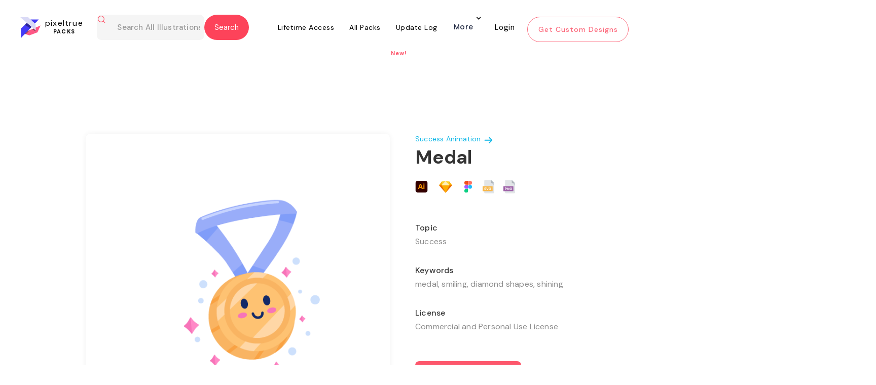

--- FILE ---
content_type: text/html
request_url: https://www.pixeltrue.com/all-illustrations/medal
body_size: 21449
content:
<!DOCTYPE html><!-- Last Published: Thu May 01 2025 01:56:58 GMT+0000 (Coordinated Universal Time) --><html data-wf-domain="www.pixeltrue.com" data-wf-page="65112dfd9b756a4b5b01f983" data-wf-site="5dd3495558fd7f3d1fcb52bc" data-wf-collection="65112dfd9b756a4b5b01f91e" data-wf-item-slug="medal"><head><meta charset="utf-8"/><title>Medal Illustration</title><meta content="medal, smiling, diamond shapes, shining" name="description"/><meta content="https://cdn.prod.website-files.com/5e3ce2ec7f6e53c045fe7cfa/60c23b4e0f7a2574af209e13_Frame%2020.png" property="og:image"/><meta content="https://cdn.prod.website-files.com/5e3ce2ec7f6e53c045fe7cfa/60c23b4e0f7a2574af209e13_Frame%2020.png" property="twitter:image"/><meta content="width=device-width, initial-scale=1" name="viewport"/><link href="https://cdn.prod.website-files.com/5dd3495558fd7f3d1fcb52bc/css/pixelstaging23.webflow.shared.ada257f24.min.css" rel="stylesheet" type="text/css"/><link href="https://fonts.googleapis.com" rel="preconnect"/><link href="https://fonts.gstatic.com" rel="preconnect" crossorigin="anonymous"/><script src="https://ajax.googleapis.com/ajax/libs/webfont/1.6.26/webfont.js" type="text/javascript"></script><script type="text/javascript">WebFont.load({  google: {    families: ["Montserrat:100,100italic,200,200italic,300,300italic,400,400italic,500,500italic,600,600italic,700,700italic,800,800italic,900,900italic","Open Sans:300,300italic,400,400italic,600,600italic,700,700italic,800,800italic","Oswald:200,300,400,500,600,700","DM Sans:regular,italic,500,700","Inter:300,regular,500,700,800,900","Poppins:300,regular,500,600,700"]  }});</script><script type="text/javascript">!function(o,c){var n=c.documentElement,t=" w-mod-";n.className+=t+"js",("ontouchstart"in o||o.DocumentTouch&&c instanceof DocumentTouch)&&(n.className+=t+"touch")}(window,document);</script><link href="https://cdn.prod.website-files.com/5dd3495558fd7f3d1fcb52bc/5def845c3e4ca49f27d7dd89_32x32%20pixel%20true.png" rel="shortcut icon" type="image/x-icon"/><link href="https://cdn.prod.website-files.com/5dd3495558fd7f3d1fcb52bc/5def847c3e4ca4b62ed7de29_PIXEL%20TRUE.png" rel="apple-touch-icon"/><script async="" src="https://www.googletagmanager.com/gtag/js?id=UA-154256487-1"></script><script type="text/javascript">window.dataLayer = window.dataLayer || [];function gtag(){dataLayer.push(arguments);}gtag('js', new Date());gtag('config', 'UA-154256487-1', {'anonymize_ip': false});</script><!-- Jetboost -->
<script id="jetboost-script" type="text/javascript"> window.JETBOOST_SITE_ID = "clmvxhhnu009t0qx227rabw74"; (function(d) { var s = d.createElement("script"); s.src = "https://cdn.jetboost.io/jetboost.js"; s.async = 1; d.getElementsByTagName("head")[0].appendChild(s); })(document); </script>



<!-- Rewardful -->
<script>(function(w,r){w._rwq=r;w[r]=w[r]||function(){(w[r].q=w[r].q||[]).push(arguments)}})(window,'rewardful');</script>
<script async src='https://r.wdfl.co/rw.js' data-rewardful='99f623'></script>
<!-- Rewardful -->
<script id="jetboost-script" type="text/javascript"> window.JETBOOST_SITE_ID = "ckk6pakg108lk04yphu7o3xf0"; (function(d) { var s = d.createElement("script"); s.src = "https://cdn.jetboost.io/jetboost.js"; s.async = 1; d.getElementsByTagName("head")[0].appendChild(s); })(document); </script>

<meta name="p:domain_verify" content="d9deca5be13cd8d0091e290f0559140d"/>


<link crossorigin='anonymous' href='https://use.fontawesome.com/releases/v5.3.1/css/solid.css' integrity='sha384-VGP9aw4WtGH/uPAOseYxZ+Vz/vaTb1ehm1bwx92Fm8dTrE+3boLfF1SpAtB1z7HW' rel='stylesheet'/>
<link crossorigin='anonymous' href='https://use.fontawesome.com/releases/v5.3.1/css/brands.css' integrity='sha384-rf1bqOAj3+pw6NqYrtaE1/4Se2NBwkIfeYbsFdtiR6TQz0acWiwJbv1IM/Nt/ite' rel='stylesheet'/>
<link crossorigin='anonymous' href='https://use.fontawesome.com/releases/v5.3.1/css/fontawesome.css' integrity='sha384-1rquJLNOM3ijoueaaeS5m+McXPJCGdr5HcA03/VHXxcp2kX2sUrQDmFc3jR5i/C7' rel='stylesheet'/>

<!-- Google tag (gtag.js) -->
<script async src="https://www.googletagmanager.com/gtag/js?id=G-Y9HKKJT1D1"></script>
<script>
  window.dataLayer = window.dataLayer || [];
  function gtag(){dataLayer.push(arguments);}
  gtag('js', new Date());

  gtag('config', 'G-Y9HKKJT1D1');
</script>
<style>
 @media screen and (max-width: 479px){
.nav-div.more-button {
	display:flex;
    flex-direction: column;
  }
 }
 div#pack-illustration .jetboost-list-wrapper-r76b.w-dyn-list {
    animation: none !important;
}
  
  .alert.info.ng-hide + .formData.ng-scope + .formData.ng-scope {
    display: none;
}
  
  
  body .w-input:focus, body .w-select:focus {
    border-color: #fd435a;
    outline: 0;
}
    .w-slider-dot {background:  #ffe6e9;}
    .w-slider-dot.w-active {background: #fd576c;}
  
  .jetboost-list-wrapper-r4jj .free-illustrations .w-inline-block .free-image img:first-child {
    display: block !important;
}
  .heading-16-copy-2{
  text-align: center;
  }
  .collection.premium.lined-illustrations-div.free-page, .collection.premium.lined-illustrations-div{
  height: 365px !important;
  }
  .jetboost-list-wrapper-r4jj .free-illustrations .w-inline-block .free-image .w-embed {
    display: none;
}
  .fintech{
  display:none!important;
  }
  
  .sticky-header-section.wf-section a[ms-hide-member="premium-only"] h5 {    margin-top: 24px;}
  .sticky-header-section.wf-section a[ms-hide-member="premium-only"] .paragraph-52.second {    margin-right: 44px;} 
  
 /*.body-pack .free-illustrations-search {    display: none;}*/ 
 
  
  body.body-pack .form-block-6.phone-view.packs-search.this-page-hide.w-form {
    display: block;
}
  
  body.body-13 .form-block-6.phone-view.packs-search.this-page-hide.w-form {
        display: none;
}
  
  body.body.body-pack .form-block-6.free-illustrations-search.phone-hide-other.w-form {
        display: block !important;
}
  
  body.body.body-pack.pack-copy .nav-wrapper.our-work, .body-11 .nav-wrapper.our-work{
    position: fixed !important;
    top: 0;
    z-index:99999999;
}
  
  body.search-part-home .container-7.w-container {
    width: 85%;
}
  
  body.search-part-home .container-7.w-container .search-result-items {
    display: flex;
    flex-wrap: wrap;
}
  
  body.search-part-home .container-7.w-container .search-result-items .search-result-item {
    width: 30%;
    margin: 0 1% 29px;
    background-color: #fff;
    box-shadow: 0 1px 11px -1px rgb(0 0 0 / 6%);
    padding: 30px;
    border-radius: 8px;
}
  
  body.search-part-home .container-7.w-container .search-result-items .search-result-item img {
    width: 100%;
    margin: 0 !important;
}
  body.search-part-home .container-7.w-container .search-result-items .search-result-item a {
    color: #4a4949;
    font-size: 20px;
    margin-bottom: 12px;
    display: block;
}

  .w-embed + img.image-126.w-condition-invisible {
    display: block !important;
}
  
  .collection-item-13.w-dyn-item {
    overflow: hidden;
}
  .heading-73{margin-top:120px;}
  
  @media(max-width:767px){   
    
 body .form-block-8 { width: 90%;}
  body .form-block-8 .input {
    margin-bottom: 15px;
    padding: 18px 20px;
}
  body .form-block-8 .input.text-area {
    min-height: 65px;
} 
    body .form-block-8 form h3.heading-7 {
    margin-bottom: 15px;
    margin-top: 15px;
}
    
    body.body.body-pack.pack-copy .nav-wrapper.our-work .form-block-6.phone-view.packs-search.this-page-hide.w-form {
    left: -32px;
    width: 54%;
}
    .paragraph-75-copy{max-width:100%; padding:0 10px;}
    .heading-73{font-size:30px; padding:0 12px;}
    .div-block-249{left:8%; width:92% !important;}
  }
  
  .logo-part-section.intro .w-slider-arrow-left {
    display: none !important;
}

.logo-part-section.intro .w-slider-arrow-right {
     display: none !important;
}

.logo-part-section.intro .w-slider-nav.w-round {
    display: none;
}
@media(min-width:320px) and (max-width:767px){  .mobile-66.wf-section .w-col.w-col-7 .column-31, .mobile-66.wf-section .w-col.w-col-7 .column-32, .mobile-66.wf-section .w-col.w-col-7 .column-33, .mobile-66.wf-section .w-col.w-col-7 .column-34 { border-radius: 12px; background-color: #f2f2f2; margin-bottom: 0px; }.div-block-496 img { width: 30px; height: 40px; object-fit: cover; }.w--open .w-icon-nav-menu::before { content: "\00d7"; font-size: 37px; font-weight: 700; }}
</style>



<body style='overflow-x:hidden;'>
<style> 
    
 html.wf-loading * {
   
        opacity: 0;
    }

  .form-block-9 form#email-form {
    display: flex !important;
}
  
  .form-block-9 .w-form-done {
    display: none !important;
}
   
body.tech .container.padding .case-study-sections:last-child h1.h2.margin-bot.less.case-study-header {
    display: none;
}
  
.w-dyn-item  .paragraph-74 {
    font-family: 'DM Sans',sans-serif;
    text-align: center;
    width: 100%;
    background: #fff;
    z-index: 111;
    height: 35px;
    position: absolute;
    bottom: 0;
    margin: 0 !important;
    display: flex;
    align-items: center;
    justify-content: center;
}
  
  
 body.body-pack .form-block-6.phone-view.packs-search.this-page-hide.w-form {
    display: none;
} 
  
div#pack-illustration .w-embed {
    position: relative;
    z-index: 11;
}  
  div#pack-illustration .w-embed + img {
    position: absolute;
    top: 0;
    z-index: 0;
}
  
  .tabing-part .w--current div {
    padding: 10px;
    border-bottom: 2px solid #fd435a;
}
  
  .tabing-part a div {
    padding: 10px;
    border-bottom: 2px solid transparent;
}
  
  
  .footer-social-icons.w-embed {
    display: flex;
}
  
  .footer-social-icons.w-embed a img {
    width: 11px;
    max-width: 100%;
}
   
  .footer-social-icons.w-embed a {
    width: 26px;
    height: 26px;
    border-radius: 100%;
    border: 2px solid #fff;
    display: flex;
    align-items: center;
    color: #fff;
    justify-content: center;
    text-decoration: none;
    margin: 0 3px;
}
.paragraph-106{min-height:200px;}
  
  
 .div-block-404 > p {
    color: #fff !important;
} 
  .ui_tab_pane  img {
    border-radius: 15px;
}
  .w-dropdown-toggle.w--open {
    display: block !important;
}
.w-dropdown-list.w--open {
    display: block;
    opacity: 1 !important;
}
.w-dropdown-list.w--open .navigation-column {
    opacity: 1 !important;
}
  
.nav-wrapper nav.nav-menu .nav-div.more-button nav.navigation-dropdown, 
.nav-wrapper nav.nav-menu .nav-div.more-button nav.navigation-dropdown.w--open {
    min-width: 400px;
    left: -277px;
}

.footer-social-icons.w-embed {
    display: flex;
    flex-wrap: wrap;
}
.footer-social-icons.w-embed a {
    width: 32px;
    height: 32px;
    font-size: 16px;
    margin: 0 3px 6px;
}
 .nav-wrapper nav.nav-menu .more-button nav.navigation-dropdown.dropdown-open {
    display: block !important;
}
</style>
<script async src="https://pagead2.googlesyndication.com/pagead/js/adsbygoogle.js?client=ca-pub-4233773492106008"
     crossorigin="anonymous"></script>
<style>
    @media screen and (min-width: 768px) {
.nav-wrapper .navbar.w-nav {
    height: 94px;
    transition: all 0.3s ease-in-out;
}
.nav-wrapper .navbar.w-nav.fixed-header {
    background: rgba(15, 18, 61, 0.7);
    position: fixed;
    top: 0;
    left: 0;
}
}

@media screen and (min-width: 1920px) {
.nav-wrapper .navbar.w-nav {
    height: 110px;
}
}
 .nav-wrapper nav.nav-menu .more-button nav.navigation-dropdown{opacity:0!important;visibility:hidden!important;background:#fff!important;transform:translate3d(0,0,0) scale3d(1,1,1) rotateX(0) rotateY(0) rotateZ(0) skew(0deg,0deg) !important!important;top:100%!important;transition:.3s ease-in-out}.nav-wrapper nav.nav-menu .more-button nav.navigation-dropdown.dropdown-open{opacity:1!important;visibility:visible!important;transform:translate3d(0,-18px,0) scale3d(1,1,1) rotateX(0) rotateY(0) rotateZ(0) skew(0deg,0deg) !important!important}.nav-wrapper nav.nav-menu .more-button nav.navigation-dropdown.dropdown-open .navigation-column,.nav-wrapper nav.nav-menu .more-button nav.navigation-dropdown.dropdown-open .w-inline-block{opacity:1!important}@media screen and (max-width:767px){.nav-wrapper .navbar.w-nav{background:rgba(15,18,61,0);transition:.3s ease-in-out}.nav-wrapper .navbar.w-nav.fixed-header{background:rgba(15,18,61,.7)}.nav-wrapper .navbar.w-nav .navbar-div-packs-copy.home-unlimited{margin:0;display:flex;justify-content:space-between;padding:20px 18.75px;align-items:center}.nav-wrapper .navbar.w-nav .navbar-div-packs-copy.home-unlimited a.w-nav-brand{position:unset;margin:0;padding:0}.nav-wrapper .navbar.w-nav .navbar-div-packs-copy.home-unlimited a.w-nav-brand .logo-white-div{transform:unset!important;left:unset}.nav-wrapper .navbar.w-nav .navbar-div-packs-copy.home-unlimited a.w-nav-brand .logo-white-div img.logo-white{margin:0}.nav-wrapper .navbar.w-nav .navbar-div-packs-copy.home-unlimited a.w-nav-brand .logo-white-div h1{top:0;left:0;margin-left:10px}.nav-wrapper .navbar.w-nav .navbar-div-packs-copy.home-unlimited .w-nav-button{position:unset!important;padding:0;margin:0}.nav-wrapper .navbar.w-nav .navbar-div-packs-copy.home-unlimited .w-nav-button .w-icon-nav-menu{margin:0;display:flex;align-items:center;justify-content:center}.nav-wrapper .navbar.w-nav nav.nav-menu.w-nav-menu .nav-div.more-button:not(.login-div){display:flex}.nav-div.more-button .w-dropdown-toggle{max-width:max-content}.nav-div.more-button .w-dropdown-toggle .nav-link-3.home{height:auto}.nav-div.more-button .w-dropdown-toggle .nav-link-3.home.arrow.w-icon-dropdown-toggle{right:0;top:-12px}.nav-div.more-button nav.navigation-dropdown{position:unset;max-width:calc(100% - 30px)!important;min-width:1px!important}.nav-wrapper .navbar.w-nav nav.nav-menu.w-nav-menu{height:calc(100vh - 90px);overflow:auto}.nav-div.more-button>.more{margin-left:auto;margin-right:auto}div#footer a#hero-see-pricing{opacity:.5;transition:.3s ease-in-out}div#footer a#hero-see-pricing:focus,div#footer a#hero-see-pricing:hover{opacity:1}}
 .body-46 .sticky {  position: fixed;  width: 100%;  left: 0;  top: 0;  z-index: 100;  border-top: 0;  background: #fff;  z-index: 999999;  border-bottom: 1px solid rgba(253,87,108,.05);  box-shadow: 0 0 0 1px rgba(253,87,108,.05); padding: 0;}   
  </style>
  
  <style>
    .nav-wrapper.home .navbar.home.w-nav a.home.w-nav-brand .logo-white-div {
    padding-top: 6px;
}
@media screen and (max-width: 991px) {
	.nav-wrapper.home .navbar.home.w-nav .navbar-div-packs-copy {
	    display: flex;
	    align-items: center;
	    justify-content: space-between;
	    margin-bottom: 0;
	}
	.nav-wrapper.home .navbar.home.w-nav a.home.w-nav-brand .logo-white-div {
	    padding-top: 0;
	}
	.nav-wrapper.home .navbar.home.w-nav a.home.w-nav-brand .logo-white-div h1.heading-138.white {
	    top: 0;
	}
	.nav-wrapper.home .navbar.home.w-nav .hero.w-nav-button {
	    top: 0;
	}
	.nav-wrapper.home .navbar.home.w-nav {
	    align-items: center;
	    justify-content: center;
	}
}
@media screen and (max-width: 767px) {
	.nav-wrapper .navbar.w-nav nav.nav-menu.w-nav-menu {
	    height: calc(100vh - 76px);
	}
}
  </style>
  <style>
    .navbar-div-packs nav.nav-menu.w-nav-menu .nav-div > div:nth-child(2) {
    transform: translate3d(0px, 0px, 0px) scale3d(0, 0, 1) rotateX(0deg) rotateY(0deg) rotateZ(0deg) skew(0deg, 0deg);
    transform-style: preserve-3d;
    transition: all 0.3s ease-in-out;
}
.navbar-div-packs nav.nav-menu.w-nav-menu .nav-div:hover > div:nth-child(2) {
	transform: translate3d(0px, 0px, 0px) scale3d(1, 1, 1) rotateX(0deg) rotateY(0deg) rotateZ(0deg) skew(0deg, 0deg);
}
.navbar-div-packs nav.nav-menu.w-nav-menu .nav-div > div.more {
	top: -27px;
}
  </style>
  
  <style>
    .cust-header2-sec.w-nav {
    position: sticky;
    top: 0;
    left: 0;
    max-width: 100%;
    width: 100%;
    background: #FFFFFF;
    z-index: 99 !important;
}
    @media only screen and (max-width:1400px){
	.styles-collection.premium{
		width:100%;
		max-width: 1350px;
		margin-left: auto;
		margin-right: auto;
	}
	.premium-template .styles-collection .collection-list-13{
		width: 100%;
		max-width: 1300px;
		margin-left: auto;
		margin-right: auto;
	}
}
@media only screen and (max-width:1300px){
	.nav-wrapper.our-work{
		width: 100%;
	}
	.nav-wrapper.our-work .navbar.w-nav {
	    width: 100%;
	    padding: 0 15px;
	}
	.navbar-div-packs{
		width: 100%;
		max-width: 1200px;
		margin: 0;
	}
}
@media only screen and (max-width:1200px){
	.our-work .navbar .nav-menu .nav-div .nav-link-3-copy{
		padding-left: 10px;
		padding-right: 10px;
	}
	.hero-section .container-div{
		padding: 0 15px;
	}
	.hero-section .container-div .div-block-197{
		padding: 0 15px;
	}
	.hero-section .container-div .div-block-197 > div{
		width: 100%;
	}
	.hero-section .container-div .div-block-197 .div-block-196 .w-embed lottie-player{
		width: 100% !important;
	}
	.custom-design-section .div-block-266{
		width: 100%;
		max-width: 1170px;
		margin-left: auto;
		margin-right: auto;
	}
	.custom-design-section .div-block-266 .div-block-269{
		width: 100%;
		max-width: 1170px;
	}
	.custom-design-section .div-block-266 .div-block-270{
		margin-left: auto;
		margin-right: auto;
	}
	.custom-designs{
		width: 100%;
		max-width: 1170px;
	}
	#footer .div-block-166.footer{
		margin-left: 0;
	}
	#footer{
		width: 100%;
	}
}
@media only screen and (max-width:1100px){
	.our-work .navbar .div-block-249{
		width: auto;
		max-width: 360px;
	}
	.our-work .navbar .div-block-249 .form-block-6{
		width: auto;
		max-width: 250px;
	}
	.our-work .dropdown-toggle.dropdown{
		margin-right: 6px;
		padding-right: 20px;
	}
	.order-illustration-nav-button{
		width: 160px;
		font-size: 12px;
		height: 40px;
		padding: 8px 10px;
	}
	.custom-design-section .div-block-270 > .columns-3 {
	    width: 100%;
	    max-width: 1000px;
	}
	.hero-section,
	.hero-section .container-div,
	.hero-section .container-div .div-block-197{
		width: 100%;
	}
	.hero-section .container-div,
	.hero-section .container-div .div-block-197 {
	    padding: 0;
	}
	.hero-section .container-div .div-block-197 > .div-block-195{
		margin-right: 0;
		width: 50%;
		padding-right: 30px;
	}
	.hero-section .container-div .div-block-197 > .div-block-196{
		width: 40%;
		margin-right: 0;
	}
	.hero-section .container-div .div-block-197 > .div-block-196 .w-embed{
		width: 100%;
	}
}
@media only screen and (max-width:991px){
	#footer .div-block-166.footer{
		width: 60%;
		margin: 0;
		padding: 0 20px;
	}
	#footer .footer-div{
		width: 40%;
		margin: 0;
		padding: 0 20px;
	}
	#footer .div-block-166.footer{
		width: 60%;
		margin: 0;
		padding: 0 20px;
	}
	#footer .footer-div{
		width: 40%;
		margin: 0;
		padding: 0 20px;
	}
	.our-work .navbar .div-block-249 {
	    width: auto;
	    max-width: 450px;
	}
	.our-work .navbar .div-block-249 .form-block-6 {
	    max-width: 300px;
	}
	.hero-section .container-div .div-block-197 > .div-block-195{
		width: 100%;
		padding: 0 30px
	}
	.hero-section .container-div .div-block-197 > .div-block-196 {
	    width: 90%;
	    padding: 0 30px;
	}
}
@media only screen and (max-width:767px){
	#footer .div-block-166.footer{
		width: 100%;
	}
	#footer .footer-div{
		width: 100%;
	}
	#footer .div-block-48{
		width: 100%;
	}
	.image-126{
		height: auto;
	}
	.custom-design-section .div-block-266 .div-block-270 {
	    padding: 0 15px;
	}
	.our-work .navbar .div-block-249 .w-input {
	    padding-left: 40px;
	}
	.navbar-div-packs{
		padding-left: 0;
		padding-right: 0;
	}
}
@media only screen and (max-width:575px){
	.our-work .div-block-249 .heading-138{
		display: none;
	}
	.our-work .navbar .div-block-249 {
	    max-width: 330px;
	}
}
@media only screen and (max-width:479px){
	#footer .div-block-166.footer{
		margin: 0 0 30px;
	}
	.form-6.new-form-style {
	    width: 130%;
	}
}
@media only screen and (max-width:425px){
	.form-6.new-form-style {
	    width: 100%;
	}
}
    form.seva-form.formkit-form {
    height: 60vh;
}
.formkit-slide-in form > div {
	height: 100%;
}
.formkit-slide-in form > div .formkit-header h2{
	font-size: 30px;
}
.formkit-slide-in form > div .formkit-column{
	height: 100%;
}
.formkit-slide-in form > div .formkit-column:nth-child(1) .formkit-image:last-child img{
	max-width: 60% !important;
}
.formkit-slide-in form > div .formkit-column:nth-child(1) .formkit-image:last-child{
	text-align: center;
}

@media only screen and (max-width:856px){
	.formkit-slide-in form > div .formkit-column {
	    height: auto;
	}
}
@media only screen and (max-width:425px){
	.formkit-slide-in form > div .formkit-header h2 {
	    font-size: 22px;
	    line-height: normal;
	}
}
  
.pack_item a .paragraph-148 {
    width: 0;
    height: 0;
    overflow: hidden;
    margin: 0;
    opacity: 0;
}
    
  </style>
  <style>
    .download-pop-up2 {
    display: none !important;
}
  </style>
<!-- TrustBox script -->
<script type="text/javascript" src="//widget.trustpilot.com/bootstrap/v5/tp.widget.bootstrap.min.js" async></script>
<!-- End TrustBox script -->
  
 <script type="text/javascript" src="https://secure.visionary-enterprise-wisdom.com/js/269327.js" ></script>
<noscript><img alt="" src="https://secure.visionary-enterprise-wisdom.com/269327.png" style="display:none;" /></noscript>
  <script>
  
  </script> 
<link
  rel="stylesheet"
  href="https://cdn.jsdelivr.net/npm/swiper@10/swiper-bundle.min.css"
/><meta name="robots" content="noindex"></head><body class="body-27"><div class="nav-wrapper our-work"><div id="days" class="html-embed-23 top-bar w-embed"><!--Become a <a href="https://www.pixeltrue.com/lifetime-access">lifetime member today</a> and save $50! Use code "PIXEL50" 
<style>
.top-bar a {
   /* margin: 5px 15px !important;
    display: inline-flex;
    max-width: 160px;
    height: auto !important; */
    text-decoration: none;
    color: #FD435A;
}
</style>-->

<div class="top-bar"><span>Get 25-30% Discount on Pixel True's Products and Services | Today Only!</span><a href="https://www.pixeltrue.com/pricing" class="shop-btn">Shop Now</a></div>

<style>
.shop-btn {
    display: inline-block;
    padding: 8px 15px;
    border: 1px solid #fff;
    color: #fff;
    text-decoration: none;
    border-radius: 3px;
}
.top-bar {
display: flex;
    justify-content: space-between;
    width: 90%;
    align-items: center;
    font-size: 14px;
    line-height: 20px;
    margin: auto;
}

@media only screen and (max-width: 767px) {
.top-bar {
 flex-wrap: wrap;
 justify-content: center;
 padding: 10px 0;
 text-align: center;
 
}
.shop-btn {
    margin-top: 10px;
}

}
@media only screen and (max-width: 480px) {
 body {
    padding-top: 120px !important;
}
}
</style></div><div data-collapse="medium" data-animation="default" data-duration="400" data-easing="ease" data-easing2="ease" role="banner" class="navbar navbar-2 navbar-3-copy home-page w-nav"><div class="navbar-div-packs"><div class="div-block-249"><a href="/packs" class="brand-3-copy w-nav-brand"><div class="logo-black-div-illustrations"><img src="https://cdn.prod.website-files.com/5dd3495558fd7f3d1fcb52bc/5fc675c11f5b4212db8ecb65_Group%202.svg" alt="" class="logo-black"/><h1 class="heading-138 black-copy-copy">pixeltrue<br/><span class="text-span-23">PACKS</span><br/></h1></div></a><div class="form-block-6 phone-view packs-search this-page-hide w-form"><form id="wf-form-Email-Form" name="wf-form-Email-Form" data-name="Email Form" method="get" class="form-6" data-wf-page-id="65112dfd9b756a4b5b01f983" data-wf-element-id="f1166e37-0948-c5de-3ac9-c5c5f947be14"><img src="https://cdn.prod.website-files.com/5dd3495558fd7f3d1fcb52bc/600abd90b0793714bf71cc7e_search.svg" loading="lazy" alt="" class="image-115"/><input class="text-field-5 dsfdsf phone-hide jetboost-list-search-input-1e84 w-input" maxlength="256" name="search-text-home" data-name="search-text-home" placeholder="Search All Illustrations" type="text" id="search-text-home" required=""/><input type="submit" data-wait="Please wait..." class="submit-button-9 w-button" value="Submit"/></form><div class="success-message-3 w-form-done"><a href="#" class="link-block-27 w-inline-block"><div class="header-pack">Search results for <span class="search-result-text">nature</span></div><img src="https://cdn.prod.website-files.com/5dd3495558fd7f3d1fcb52bc/600abd90b0793714bf71cc7e_search.svg" loading="lazy" alt="" class="image-115"/></a></div><div class="error-message w-form-fail"></div></div><div filter-by="*" class="form-block-6 free-illustrations-search phone-hide-other w-form"><form id="wf-form-Email-Form" name="wf-form-Email-Form" data-name="Email Form" method="get" filter-by="*" class="form-6 new-form-style" data-wf-page-id="65112dfd9b756a4b5b01f983" data-wf-element-id="323ea5c9-b61c-2049-4f67-3c5dd6cc7191"><img alt="" loading="lazy" src="https://cdn.prod.website-files.com/5dd3495558fd7f3d1fcb52bc/600abd90b0793714bf71cc7e_search.svg" class="image-115"/><input class="text-field-5 dsfdsf jetboost-list-search-input-1pey jetboost-list-search-input-r76b jetboost-list-search-input-xgm7 w-input" maxlength="256" name="search-text-home-4" data-name="Search Text Home 4" placeholder="Search All Illustrations" type="text" id="search-text-home-4" required=""/><input type="submit" data-wait="Please wait..." filter-by="*" class="submit-button-9 new-top-btn w-button" value="Search"/></form><div class="success-message-3 w-form-done"><a href="#" class="link-block-27 w-inline-block"><div class="header-pack">Search results for <span class="search-result-text">nature</span></div><img src="https://cdn.prod.website-files.com/5dd3495558fd7f3d1fcb52bc/600abd90b0793714bf71cc7e_search.svg" loading="lazy" alt="" class="image-115"/></a></div><div class="error-message w-form-fail"></div></div></div><div class="menu-button-2 w-nav-button"><div class="icon-2 w-icon-nav-menu"></div></div><nav role="navigation" class="nav-menu w-nav-menu"><div class="nav-div"><a href="/lifetime-access" class="nav-link-3-copy w-nav-link">Lifetime Access</a><div class="div-block-76 lifetime-div-underline"></div></div><div class="nav-div"><a href="/packs" class="nav-link-3-copy w-nav-link">All Packs</a><div class="div-block-76 premium-illustrations all"></div></div><div class="nav-div"><a href="/update-log" class="nav-link-3-copy w-nav-link">Update Log</a><div class="div-block-76 update-log"></div><div class="text-block-117">New!</div></div><div class="nav-div more-button"><div data-hover="true" data-delay="0" class="dropdown w-dropdown"><div class="dropdown-toggle dropdown w-dropdown-toggle"><div class="icon-4 w-icon-dropdown-toggle"></div><div class="text-block-63">More</div></div><nav class="navigation-dropdown w-dropdown-list"><a href="/affiliate-program" class="dropdown-link-1 w-inline-block"><div class="icon-square"><img src="https://cdn.prod.website-files.com/5dd3495558fd7f3d1fcb52bc/5fc50b61f052f9090af8cbfb_lightning.svg" alt="" class="image-61"/></div><div class="nav-content-wrap"><div class="text-block-61">Become an Affiliate</div><div class="nav-link-details">Work with us to get great designs in the hands of great businesses!</div></div></a><div class="dropdown-column-wrap"><div class="navigation-column"><a href="/free-illustrations" class="link-23 for-hide">Free Illustrations</a><a href="/free-ui-kits" class="link-23">Free UI Kits</a><a href="https://www.pixeltrue.com/mockup-generator" target="_blank" class="link-23">Mockup Generator</a><a href="/about-us" class="link-23">About Us</a><a href="#/ms/profile" class="link-23">Billing</a><a href="#/ms/logout" class="nav-div logout illustrations w-inline-block"><h4 class="heading-72-copy">Log out</h4></a></div></div></nav></div><div class="div-block-76 more"></div></div><a href="#/ms/login" class="nav-div sign-in illustrations-copy w-inline-block"><h4 class="heading-72-copy-copy">Login</h4></a><a href="/" class="order-illustration-nav-button w-nav-link">Get Custom Designs</a></nav></div></div></div><div class="hero-section-illustration"><div class="container"><div class="div-block-246"><div class="div-block-275"><img loading="lazy" alt="" src="https://cdn.prod.website-files.com/5e3ce2ec7f6e53c045fe7cfa/60c23b4e0f7a2574af209e13_Frame%2020.png" sizes="(max-width: 479px) 100vw, (max-width: 1919px) 600px, 700px" srcset="https://cdn.prod.website-files.com/5e3ce2ec7f6e53c045fe7cfa/60c23b4e0f7a2574af209e13_Frame%2020-p-500.png 500w, https://cdn.prod.website-files.com/5e3ce2ec7f6e53c045fe7cfa/60c23b4e0f7a2574af209e13_Frame%2020.png 600w" class="image-112"/><div class="html-embed-12 w-condition-invisible w-embed"><lottie-player 

src="" background="transparent"  speed="1"  style="width: auto; height: auto;" loop autoplay  >

</lottie-player></div></div><div class="div-block-247"><a href="http://www.pixeltrue.com/premium/success-animation" class="link-block-25 w-inline-block"><div class="text-block-97">Success Animation</div><img src="https://cdn.prod.website-files.com/5dd3495558fd7f3d1fcb52bc/600d0b4d5a4c453338b130a7_arrow-right.svg" loading="lazy" alt="" class="image-121"/></a><div><h1 class="heading-147">Medal</h1><div class="source-files"><img src="https://cdn.prod.website-files.com/5dd3495558fd7f3d1fcb52bc/600d7d03c5671bb78904073e_ai.svg" loading="lazy" alt="" class="image-123"/><img src="https://cdn.prod.website-files.com/5dd3495558fd7f3d1fcb52bc/600ecf29c4e6108de3796a67_s.svg" loading="lazy" alt="" class="photoshop w-condition-invisible"/><img src="https://cdn.prod.website-files.com/5dd3495558fd7f3d1fcb52bc/600d0c3bf37a22c7208ec2a9_Rectangle%2076.png" loading="lazy" alt="" class="sketch"/><img src="https://cdn.prod.website-files.com/5dd3495558fd7f3d1fcb52bc/600d7d0372173ed9bb8c12f8_figma.svg" loading="lazy" alt="" class="figma"/><img src="https://cdn.prod.website-files.com/5dd3495558fd7f3d1fcb52bc/600d7cf4a48afd8534c5ce13_svg.svg" loading="lazy" alt="" class="svg"/><img src="https://cdn.prod.website-files.com/5dd3495558fd7f3d1fcb52bc/600d7cf3e573ad5fe6e87f7b_png.svg" loading="lazy" alt="" class="png"/><img src="https://cdn.prod.website-files.com/5dd3495558fd7f3d1fcb52bc/600ecf29a58b684e8d794323_mp4.svg" loading="lazy" alt="" class="mp4 w-condition-invisible"/><img src="https://cdn.prod.website-files.com/5dd3495558fd7f3d1fcb52bc/600ecf2b9c91ec65cc96afd2_json.svg" loading="lazy" alt="" class="json w-condition-invisible"/></div></div><h1 class="heading-140 top">Topic</h1><p class="paragraph-72">Success</p><h1 class="heading-140">Keywords</h1><p class="paragraph-72">medal, smiling, diamond shapes, shining</p><h1 class="heading-140-copy">License</h1><p class="paragraph-72">Commercial and Personal Use License</p><a data-ms-content="!members" href="http://www.pixeltrue.com/premium/success-animation" class="standard-button illustration-page w-inline-block"><div class="text-block-98">View Illustration Pack</div></a><a data-ms-content="premium-only" href="https://firebasestorage.googleapis.com/v0/b/illustrations-membership.appspot.com/o/All%20Illustrations%2FSuccess%20Animation%2FMedal.zip?alt=media&amp;token=1c5f152a-a45b-404a-afc9-494b1868193a" class="standard-button illustration-page w-inline-block"><div class="text-block-98">Download Illustration</div></a></div></div><div class="more-illustrations-div"><div class="div-block-248"><div class="text-block-99">More illustrations From</div><a href="http://www.pixeltrue.com/premium/success-animation" class="link-block-26 w-inline-block"><div class="text-block-100">Success Animation</div><img src="https://cdn.prod.website-files.com/5dd3495558fd7f3d1fcb52bc/600d0b4d5a4c453338b130a7_arrow-right.svg" loading="lazy" alt="" class="image-121"/></a></div><div class="text-block-101">40 Illustrations and 12 Animations</div><div class="w-dyn-list"><div role="list" class="collection-list-11 w-dyn-items"><div role="listitem" class="illustrations-items w-dyn-item"><a href="/all-illustrations/flex-2" class="w-inline-block"><img loading="lazy" alt="" src="https://cdn.prod.website-files.com/5e3ce2ec7f6e53c045fe7cfa/627d455142df31599839973b_Flex.png" class="image-113"/></a><div><a data-ms-content="premium-only" href="https://firebasestorage.googleapis.com/v0/b/illustrations-membership.appspot.com/o/All%20Illustrations%2FSuccess%20Animation%2FFlex.zip?alt=media&amp;token=dc0eb21c-4883-470b-ac8f-7eb166eab688" class="lifetime-download-block more-illustrations-dl w-inline-block"><img src="https://cdn.prod.website-files.com/5dd3495558fd7f3d1fcb52bc/600d3cace573ada300e7ec53_download.svg" loading="lazy" alt="" class="image-120"/></a></div></div><div role="listitem" class="illustrations-items w-dyn-item"><a href="/all-illustrations/unlock" class="w-inline-block"><img loading="lazy" alt="" src="https://cdn.prod.website-files.com/5e3ce2ec7f6e53c045fe7cfa/60ca0dc289e047fbecb87331_Frame%2027%20(1).png" sizes="(max-width: 767px) 230px, (max-width: 991px) 200px, 300px" srcset="https://cdn.prod.website-files.com/5e3ce2ec7f6e53c045fe7cfa/60ca0dc289e047fbecb87331_Frame%2027%20(1)-p-500.png 500w, https://cdn.prod.website-files.com/5e3ce2ec7f6e53c045fe7cfa/60ca0dc289e047fbecb87331_Frame%2027%20(1).png 600w" class="image-113"/></a><div><a data-ms-content="premium-only" href="https://firebasestorage.googleapis.com/v0/b/illustrations-membership.appspot.com/o/All%20Illustrations%2FSuccess%20Animation%2FUnlock.zip?alt=media&amp;token=4b06b4e9-cf51-413e-8c95-26d03663946d" class="lifetime-download-block more-illustrations-dl w-inline-block"><img src="https://cdn.prod.website-files.com/5dd3495558fd7f3d1fcb52bc/600d3cace573ada300e7ec53_download.svg" loading="lazy" alt="" class="image-120"/></a></div></div><div role="listitem" class="illustrations-items w-dyn-item"><a href="/all-illustrations/got-mail" class="w-inline-block"><img loading="lazy" alt="" src="https://cdn.prod.website-files.com/5e3ce2ec7f6e53c045fe7cfa/60c23d6710bdddfc5cd047af_Frame%2026.png" sizes="(max-width: 767px) 230px, (max-width: 991px) 200px, 300px" srcset="https://cdn.prod.website-files.com/5e3ce2ec7f6e53c045fe7cfa/60c23d6710bdddfc5cd047af_Frame%2026-p-500.png 500w, https://cdn.prod.website-files.com/5e3ce2ec7f6e53c045fe7cfa/60c23d6710bdddfc5cd047af_Frame%2026.png 600w" class="image-113"/></a><div><a data-ms-content="premium-only" href="https://firebasestorage.googleapis.com/v0/b/illustrations-membership.appspot.com/o/All%20Illustrations%2FSuccess%20Animation%2FGot%20Mail.zip?alt=media&amp;token=7974dfa5-b6b2-4f2b-93c6-3add056f539f" class="lifetime-download-block more-illustrations-dl w-inline-block"><img src="https://cdn.prod.website-files.com/5dd3495558fd7f3d1fcb52bc/600d3cace573ada300e7ec53_download.svg" loading="lazy" alt="" class="image-120"/></a></div></div><div role="listitem" class="illustrations-items w-dyn-item"><a href="/all-illustrations/graph-up" class="w-inline-block"><img loading="lazy" alt="" src="https://cdn.prod.website-files.com/5e3ce2ec7f6e53c045fe7cfa/60c23cf5cb8ebe71543446b4_Frame%2025.png" sizes="(max-width: 767px) 230px, (max-width: 991px) 200px, 300px" srcset="https://cdn.prod.website-files.com/5e3ce2ec7f6e53c045fe7cfa/60c23cf5cb8ebe71543446b4_Frame%2025-p-500.png 500w, https://cdn.prod.website-files.com/5e3ce2ec7f6e53c045fe7cfa/60c23cf5cb8ebe71543446b4_Frame%2025.png 600w" class="image-113"/></a><div><a data-ms-content="premium-only" href="https://firebasestorage.googleapis.com/v0/b/illustrations-membership.appspot.com/o/All%20Illustrations%2FSuccess%20Animation%2FGraph%20Up.zip?alt=media&amp;token=5449f4a8-f7d8-45ea-9e1c-89ecf645d44e" class="lifetime-download-block more-illustrations-dl w-inline-block"><img src="https://cdn.prod.website-files.com/5dd3495558fd7f3d1fcb52bc/600d3cace573ada300e7ec53_download.svg" loading="lazy" alt="" class="image-120"/></a></div></div><div role="listitem" class="illustrations-items w-dyn-item"><a href="/all-illustrations/hands-up" class="w-inline-block"><img loading="lazy" alt="" src="https://cdn.prod.website-files.com/5e3ce2ec7f6e53c045fe7cfa/60c23cb2c53dfa844efc5936_Frame%2024.png" sizes="(max-width: 767px) 230px, (max-width: 991px) 200px, 300px" srcset="https://cdn.prod.website-files.com/5e3ce2ec7f6e53c045fe7cfa/60c23cb2c53dfa844efc5936_Frame%2024-p-500.png 500w, https://cdn.prod.website-files.com/5e3ce2ec7f6e53c045fe7cfa/60c23cb2c53dfa844efc5936_Frame%2024.png 600w" class="image-113"/></a><div><a data-ms-content="premium-only" href="https://firebasestorage.googleapis.com/v0/b/illustrations-membership.appspot.com/o/All%20Illustrations%2FSuccess%20Animation%2FHands%20Up.zip?alt=media&amp;token=e5f23ae6-8684-46d3-80d3-66aec09cfe32" class="lifetime-download-block more-illustrations-dl w-inline-block"><img src="https://cdn.prod.website-files.com/5dd3495558fd7f3d1fcb52bc/600d3cace573ada300e7ec53_download.svg" loading="lazy" alt="" class="image-120"/></a></div></div></div></div></div></div></div><div class="more-illustrations"><div class="container illustrations-all"><div class="more-topics"><div class="text-block-99">More from</div><a href="https://www.pixeltrue.com/topics" class="link-block-26 w-inline-block"><div class="text-block-100">Success</div></a><div class="text-block-99-copy">topic</div></div><div class="suggested-topics"><div class="div-block-273 all-illustrations"><div class="heading-148">Suggested topics:</div><div class="w-dyn-list"><div role="list" class="collection-list-10 w-dyn-items"><div role="listitem" class="collection-item-10 w-dyn-item"><a href="#" class="topic-link">Coaching</a></div><div role="listitem" class="collection-item-10 w-dyn-item"><a href="#" class="topic-link">Lifestyle</a></div><div role="listitem" class="collection-item-10 w-dyn-item"><a href="#" class="topic-link">Remote Work</a></div><div role="listitem" class="collection-item-10 w-dyn-item"><a href="#" class="topic-link">Networking</a></div><div role="listitem" class="collection-item-10 w-dyn-item"><a href="#" class="topic-link">Startup</a></div><div role="listitem" class="collection-item-10 w-dyn-item"><a href="#" class="topic-link">Fun Acitvities</a></div><div role="listitem" class="collection-item-10 w-dyn-item"><a href="#" class="topic-link">Relationships</a></div></div></div></div></div><div class="w-dyn-list"><div role="list" class="collection-list-12 w-dyn-items"><div role="listitem" class="illustrations-items all-illustrations w-dyn-item"><a href="/all-illustrations/growth-9" class="w-inline-block"><img loading="lazy" alt="" src="https://cdn.prod.website-files.com/5e3ce2ec7f6e53c045fe7cfa/603dd21c1a1e102ae6501fae_Frame-2.png" class="image-114"/></a><div><a data-ms-content="premium-only" href="https://firebasestorage.googleapis.com/v0/b/illustrations-membership.appspot.com/o/All%20Illustrations%2FGenki%2FGrowth.zip?alt=media&amp;token=4c1dd936-f90b-451c-80a1-3bf02080b7ec" class="lifetime-download-block more-from-topic-dl w-inline-block"><img src="https://cdn.prod.website-files.com/5dd3495558fd7f3d1fcb52bc/600d3cace573ada300e7ec53_download.svg" loading="lazy" alt="" class="image-120 more-from-topic"/></a></div></div><div role="listitem" class="illustrations-items all-illustrations w-dyn-item"><a href="/all-illustrations/success-15" class="w-inline-block"><img loading="lazy" alt="" src="https://cdn.prod.website-files.com/5e3ce2ec7f6e53c045fe7cfa/603dda3661912c5b6d4b3beb_Succes-1.png" class="image-114"/></a><div><a data-ms-content="premium-only" href="https://firebasestorage.googleapis.com/v0/b/illustrations-membership.appspot.com/o/All%20Illustrations%2FFree%20Illustrations%2FAdventure%2FSuccess.zip?alt=media&amp;token=21cbd23c-2166-4d38-ae25-809822ed0cfc" class="lifetime-download-block more-from-topic-dl w-inline-block"><img src="https://cdn.prod.website-files.com/5dd3495558fd7f3d1fcb52bc/600d3cace573ada300e7ec53_download.svg" loading="lazy" alt="" class="image-120 more-from-topic"/></a></div></div><div role="listitem" class="illustrations-items all-illustrations w-dyn-item"><a href="/all-illustrations/success-colour" class="w-inline-block"><img loading="lazy" alt="" src="https://cdn.prod.website-files.com/5e3ce2ec7f6e53c045fe7cfa/60478574b2199d7932ff5970_Frame%209.png" sizes="(max-width: 479px) 100vw, (max-width: 767px) 230px, (max-width: 991px) 200px, (max-width: 1919px) 260px, 320px" srcset="https://cdn.prod.website-files.com/5e3ce2ec7f6e53c045fe7cfa/60478574b2199d7932ff5970_Frame%209-p-500.png 500w, https://cdn.prod.website-files.com/5e3ce2ec7f6e53c045fe7cfa/60478574b2199d7932ff5970_Frame%209.png 600w" class="image-114"/></a><div><a data-ms-content="premium-only" href="https://firebasestorage.googleapis.com/v0/b/illustrations-membership.appspot.com/o/Free%20Illustrations%2FCore%20Illustrations%2FSuccess.zip?alt=media&amp;token=776df6ce-49a5-4dce-8321-cfd2758a2e71" class="lifetime-download-block more-from-topic-dl w-inline-block"><img src="https://cdn.prod.website-files.com/5dd3495558fd7f3d1fcb52bc/600d3cace573ada300e7ec53_download.svg" loading="lazy" alt="" class="image-120 more-from-topic"/></a></div></div><div role="listitem" class="illustrations-items all-illustrations w-dyn-item"><a href="/all-illustrations/discovery-colour" class="w-inline-block"><img loading="lazy" alt="" src="https://cdn.prod.website-files.com/5e3ce2ec7f6e53c045fe7cfa/604785c5fbb0e27922571ff8_Frame%2013.png" sizes="(max-width: 479px) 100vw, (max-width: 767px) 230px, (max-width: 991px) 200px, (max-width: 1919px) 260px, 320px" srcset="https://cdn.prod.website-files.com/5e3ce2ec7f6e53c045fe7cfa/604785c5fbb0e27922571ff8_Frame%2013-p-500.png 500w, https://cdn.prod.website-files.com/5e3ce2ec7f6e53c045fe7cfa/604785c5fbb0e27922571ff8_Frame%2013.png 600w" class="image-114"/></a><div><a data-ms-content="premium-only" href="https://firebasestorage.googleapis.com/v0/b/illustrations-membership.appspot.com/o/Free%20Illustrations%2FCore%20Illustrations%2FDiscovery.zip?alt=media&amp;token=865da67a-8bd3-4b6a-9fed-9dcda8d68f61" class="lifetime-download-block more-from-topic-dl w-inline-block"><img src="https://cdn.prod.website-files.com/5dd3495558fd7f3d1fcb52bc/600d3cace573ada300e7ec53_download.svg" loading="lazy" alt="" class="image-120 more-from-topic"/></a></div></div><div role="listitem" class="illustrations-items all-illustrations w-dyn-item"><a href="/all-illustrations/certification-5" class="w-inline-block"><img loading="lazy" alt="" src="https://cdn.prod.website-files.com/5e3ce2ec7f6e53c045fe7cfa/605c34410cbc0eb3045b1690_Frame%2067.png" sizes="(max-width: 479px) 100vw, (max-width: 767px) 230px, (max-width: 991px) 200px, (max-width: 1919px) 260px, 320px" srcset="https://cdn.prod.website-files.com/5e3ce2ec7f6e53c045fe7cfa/605c34410cbc0eb3045b1690_Frame%2067-p-500.png 500w, https://cdn.prod.website-files.com/5e3ce2ec7f6e53c045fe7cfa/605c34410cbc0eb3045b1690_Frame%2067.png 600w" class="image-114"/></a><div><a data-ms-content="premium-only" href="https://firebasestorage.googleapis.com/v0/b/illustrations-membership.appspot.com/o/Free%20Illustrations%2FCore%20Illustrations%2FCertification.zip?alt=media&amp;token=3119a12b-2eee-4bad-a395-96e3b85e6d19" class="lifetime-download-block more-from-topic-dl w-inline-block"><img src="https://cdn.prod.website-files.com/5dd3495558fd7f3d1fcb52bc/600d3cace573ada300e7ec53_download.svg" loading="lazy" alt="" class="image-120 more-from-topic"/></a></div></div><div role="listitem" class="illustrations-items all-illustrations w-dyn-item"><a href="/all-illustrations/success-25" class="w-inline-block"><img loading="lazy" alt="" src="https://cdn.prod.website-files.com/5e3ce2ec7f6e53c045fe7cfa/60b649b5d8f10143ed46dd53_Frame%201.png" sizes="(max-width: 479px) 100vw, (max-width: 767px) 230px, (max-width: 991px) 200px, (max-width: 1919px) 260px, 320px" srcset="https://cdn.prod.website-files.com/5e3ce2ec7f6e53c045fe7cfa/60b649b5d8f10143ed46dd53_Frame%201-p-500.png 500w, https://cdn.prod.website-files.com/5e3ce2ec7f6e53c045fe7cfa/60b649b5d8f10143ed46dd53_Frame%201.png 600w" class="image-114"/></a><div><a data-ms-content="premium-only" href="https://firebasestorage.googleapis.com/v0/b/illustrations-membership.appspot.com/o/All%20Illustrations%2FFree%20Illustrations%2FMinimalistic%2FSuccess.zip?alt=media&amp;token=c334d061-f911-464f-b6f9-a75cd5f4d242" class="lifetime-download-block more-from-topic-dl w-inline-block"><img src="https://cdn.prod.website-files.com/5dd3495558fd7f3d1fcb52bc/600d3cace573ada300e7ec53_download.svg" loading="lazy" alt="" class="image-120 more-from-topic"/></a></div></div><div role="listitem" class="illustrations-items all-illustrations w-dyn-item"><a href="/all-illustrations/celebration-of-success" class="w-inline-block"><img loading="lazy" alt="" src="https://cdn.prod.website-files.com/5e3ce2ec7f6e53c045fe7cfa/60b64ddcc55ab067cbc254e1_Frame%209.png" sizes="(max-width: 479px) 100vw, (max-width: 767px) 230px, (max-width: 991px) 200px, (max-width: 1919px) 260px, 320px" srcset="https://cdn.prod.website-files.com/5e3ce2ec7f6e53c045fe7cfa/60b64ddcc55ab067cbc254e1_Frame%209-p-500.png 500w, https://cdn.prod.website-files.com/5e3ce2ec7f6e53c045fe7cfa/60b64ddcc55ab067cbc254e1_Frame%209.png 600w" class="image-114"/></a><div><a data-ms-content="premium-only" href="https://firebasestorage.googleapis.com/v0/b/illustrations-membership.appspot.com/o/All%20Illustrations%2FFree%20Illustrations%2FMinimalistic%2FCelebration%20of%20success.zip?alt=media&amp;token=a9078994-ebb1-4357-99dd-877475adf432" class="lifetime-download-block more-from-topic-dl w-inline-block"><img src="https://cdn.prod.website-files.com/5dd3495558fd7f3d1fcb52bc/600d3cace573ada300e7ec53_download.svg" loading="lazy" alt="" class="image-120 more-from-topic"/></a></div></div><div role="listitem" class="illustrations-items all-illustrations w-dyn-item"><a href="/all-illustrations/celebrating-success-3" class="w-inline-block"><img loading="lazy" alt="" src="https://cdn.prod.website-files.com/5e3ce2ec7f6e53c045fe7cfa/60be410c729740e9971e0ce8_Frame%2014.png" sizes="(max-width: 479px) 100vw, (max-width: 767px) 230px, (max-width: 991px) 200px, (max-width: 1919px) 260px, 320px" srcset="https://cdn.prod.website-files.com/5e3ce2ec7f6e53c045fe7cfa/60be410c729740e9971e0ce8_Frame%2014-p-500.png 500w, https://cdn.prod.website-files.com/5e3ce2ec7f6e53c045fe7cfa/60be410c729740e9971e0ce8_Frame%2014.png 600w" class="image-114"/></a><div><a data-ms-content="premium-only" href="https://firebasestorage.googleapis.com/v0/b/illustrations-membership.appspot.com/o/All%20Illustrations%2FFree%20Illustrations%2FAdventure%2FCelebrating%20Success.zip?alt=media&amp;token=fed65ee7-198e-4d5b-8533-5187300eeef1" class="lifetime-download-block more-from-topic-dl w-inline-block"><img src="https://cdn.prod.website-files.com/5dd3495558fd7f3d1fcb52bc/600d3cace573ada300e7ec53_download.svg" loading="lazy" alt="" class="image-120 more-from-topic"/></a></div></div><div role="listitem" class="illustrations-items all-illustrations w-dyn-item"><a href="/all-illustrations/growth-15" class="w-inline-block"><img loading="lazy" alt="" src="https://cdn.prod.website-files.com/5e3ce2ec7f6e53c045fe7cfa/60be4302c79b6d9af7a58f46_Frame%2019.png" sizes="(max-width: 479px) 100vw, (max-width: 767px) 230px, (max-width: 991px) 200px, (max-width: 1919px) 260px, 320px" srcset="https://cdn.prod.website-files.com/5e3ce2ec7f6e53c045fe7cfa/60be4302c79b6d9af7a58f46_Frame%2019-p-500.png 500w, https://cdn.prod.website-files.com/5e3ce2ec7f6e53c045fe7cfa/60be4302c79b6d9af7a58f46_Frame%2019.png 600w" class="image-114"/></a><div><a data-ms-content="premium-only" href="https://firebasestorage.googleapis.com/v0/b/illustrations-membership.appspot.com/o/All%20Illustrations%2FFree%20Illustrations%2FAdventure%2FGrowth.zip?alt=media&amp;token=cc660069-901c-4881-9292-b0a65a47a71b" class="lifetime-download-block more-from-topic-dl w-inline-block"><img src="https://cdn.prod.website-files.com/5dd3495558fd7f3d1fcb52bc/600d3cace573ada300e7ec53_download.svg" loading="lazy" alt="" class="image-120 more-from-topic"/></a></div></div><div role="listitem" class="illustrations-items all-illustrations w-dyn-item"><a href="/all-illustrations/discovery-24" class="w-inline-block"><img loading="lazy" alt="" src="https://cdn.prod.website-files.com/5e3ce2ec7f6e53c045fe7cfa/612c6614f565713acd1d73c4_discovery.png" sizes="(max-width: 479px) 100vw, (max-width: 767px) 230px, (max-width: 991px) 200px, (max-width: 1919px) 260px, 320px" srcset="https://cdn.prod.website-files.com/5e3ce2ec7f6e53c045fe7cfa/612c6614f565713acd1d73c4_discovery-p-500.png 500w, https://cdn.prod.website-files.com/5e3ce2ec7f6e53c045fe7cfa/612c6614f565713acd1d73c4_discovery.png 600w" class="image-114"/></a><div><a data-ms-content="premium-only" href="https://firebasestorage.googleapis.com/v0/b/illustrations-membership.appspot.com/o/All%20Illustrations%2FFree%20Illustrations%2FAdventure%2FDiscovery.zip?alt=media&amp;token=70ff3256-833c-467a-9bc3-b12ba13b6c62" class="lifetime-download-block more-from-topic-dl w-inline-block"><img src="https://cdn.prod.website-files.com/5dd3495558fd7f3d1fcb52bc/600d3cace573ada300e7ec53_download.svg" loading="lazy" alt="" class="image-120 more-from-topic"/></a></div></div><div role="listitem" class="illustrations-items all-illustrations w-dyn-item"><a href="/all-illustrations/success-page" class="w-inline-block"><img loading="lazy" alt="" src="https://cdn.prod.website-files.com/5e3ce2ec7f6e53c045fe7cfa/670e01de5d05c55b4e630926_Success.png" sizes="(max-width: 479px) 100vw, (max-width: 767px) 230px, (max-width: 991px) 200px, (max-width: 1919px) 260px, 320px" srcset="https://cdn.prod.website-files.com/5e3ce2ec7f6e53c045fe7cfa/670e01de5d05c55b4e630926_Success-p-500.png 500w, https://cdn.prod.website-files.com/5e3ce2ec7f6e53c045fe7cfa/670e01de5d05c55b4e630926_Success-p-800.png 800w, https://cdn.prod.website-files.com/5e3ce2ec7f6e53c045fe7cfa/670e01de5d05c55b4e630926_Success-p-1080.png 1080w, https://cdn.prod.website-files.com/5e3ce2ec7f6e53c045fe7cfa/670e01de5d05c55b4e630926_Success-p-1600.png 1600w, https://cdn.prod.website-files.com/5e3ce2ec7f6e53c045fe7cfa/670e01de5d05c55b4e630926_Success.png 5000w" class="image-114"/></a><div><a data-ms-content="premium-only" href="https://firebasestorage.googleapis.com/v0/b/illustrations-membership.appspot.com/o/All%20Illustrations%2FPlayful%20Sketches%2FSuccess.zip?alt=media&amp;token=b8b7a871-736a-40e3-9e0f-4dc4920689b4" class="lifetime-download-block more-from-topic-dl w-inline-block"><img src="https://cdn.prod.website-files.com/5dd3495558fd7f3d1fcb52bc/600d3cace573ada300e7ec53_download.svg" loading="lazy" alt="" class="image-120 more-from-topic"/></a></div></div><div role="listitem" class="illustrations-items all-illustrations w-dyn-item"><a href="/all-illustrations/success-13" class="w-inline-block"><img loading="lazy" alt="" src="https://cdn.prod.website-files.com/5e3ce2ec7f6e53c045fe7cfa/603ddb6382dc05c8c299dbe2_Frame-117.png" class="image-114"/></a><div><a data-ms-content="premium-only" href="https://firebasestorage.googleapis.com/v0/b/illustrations-membership.appspot.com/o/All%20Illustrations%2FAwesome%2FSuccess.zip?alt=media&amp;token=9f80a3f1-c21e-4862-b418-60a6a96e02a7" class="lifetime-download-block more-from-topic-dl w-inline-block"><img src="https://cdn.prod.website-files.com/5dd3495558fd7f3d1fcb52bc/600d3cace573ada300e7ec53_download.svg" loading="lazy" alt="" class="image-120 more-from-topic"/></a></div></div><div role="listitem" class="illustrations-items all-illustrations w-dyn-item"><a href="/all-illustrations/growth-8" class="w-inline-block"><img loading="lazy" alt="" src="https://cdn.prod.website-files.com/5e3ce2ec7f6e53c045fe7cfa/603dd2b561912c558f47a204_Frame-5.png" class="image-114"/></a><div><a data-ms-content="premium-only" href="https://firebasestorage.googleapis.com/v0/b/illustrations-membership.appspot.com/o/All%20Illustrations%2FBooster%20Pack%2FGrowth.zip?alt=media&amp;token=d12b7dca-d603-4d80-8b3f-eac8a1c3db7c" class="lifetime-download-block more-from-topic-dl w-inline-block"><img src="https://cdn.prod.website-files.com/5dd3495558fd7f3d1fcb52bc/600d3cace573ada300e7ec53_download.svg" loading="lazy" alt="" class="image-120 more-from-topic"/></a></div></div><div role="listitem" class="illustrations-items all-illustrations w-dyn-item"><a href="/all-illustrations/success-17" class="w-inline-block"><img loading="lazy" alt="" src="https://cdn.prod.website-files.com/5e3ce2ec7f6e53c045fe7cfa/603dd27264d3264c27c47c46_Frame-17.png" class="image-114"/></a><div><a data-ms-content="premium-only" href="https://firebasestorage.googleapis.com/v0/b/illustrations-membership.appspot.com/o/All%20Illustrations%2FBooster%20Pack%2FSuccess.zip?alt=media&amp;token=a1642b51-a51b-43cd-b049-a2b8bac2b55e" class="lifetime-download-block more-from-topic-dl w-inline-block"><img src="https://cdn.prod.website-files.com/5dd3495558fd7f3d1fcb52bc/600d3cace573ada300e7ec53_download.svg" loading="lazy" alt="" class="image-120 more-from-topic"/></a></div></div><div role="listitem" class="illustrations-items all-illustrations w-dyn-item"><a href="/all-illustrations/success-19" class="w-inline-block"><img loading="lazy" alt="" src="https://cdn.prod.website-files.com/5e3ce2ec7f6e53c045fe7cfa/603dd1841da857272465f931_Frame-9.png" class="image-114"/></a><div><a data-ms-content="premium-only" href="https://firebasestorage.googleapis.com/v0/b/illustrations-membership.appspot.com/o/All%20Illustrations%2FCandy%2FSuccess.zip?alt=media&amp;token=ed73c048-6c17-4fd0-a83b-503867df82a8" class="lifetime-download-block more-from-topic-dl w-inline-block"><img src="https://cdn.prod.website-files.com/5dd3495558fd7f3d1fcb52bc/600d3cace573ada300e7ec53_download.svg" loading="lazy" alt="" class="image-120 more-from-topic"/></a></div></div><div role="listitem" class="illustrations-items all-illustrations w-dyn-item"><a href="/all-illustrations/growth-10" class="w-inline-block"><img loading="lazy" alt="" src="https://cdn.prod.website-files.com/5e3ce2ec7f6e53c045fe7cfa/603dd1287a4dff254f063041_Frame-25.png" class="image-114"/></a><div><a data-ms-content="premium-only" href="https://firebasestorage.googleapis.com/v0/b/illustrations-membership.appspot.com/o/All%20Illustrations%2FCandy%2FGrowth.zip?alt=media&amp;token=3ffe4872-dfc7-4e03-860b-02e5fc309e2c" class="lifetime-download-block more-from-topic-dl w-inline-block"><img src="https://cdn.prod.website-files.com/5dd3495558fd7f3d1fcb52bc/600d3cace573ada300e7ec53_download.svg" loading="lazy" alt="" class="image-120 more-from-topic"/></a></div></div><div role="listitem" class="illustrations-items all-illustrations w-dyn-item"><a href="/all-illustrations/certification-4" class="w-inline-block"><img loading="lazy" alt="" src="https://cdn.prod.website-files.com/5e3ce2ec7f6e53c045fe7cfa/604728b209913b1c0e428709_Frame%2044.png" class="image-114"/></a><div><a data-ms-content="premium-only" href="https://firebasestorage.googleapis.com/v0/b/illustrations-membership.appspot.com/o/All%20Illustrations%2FCandy%2FCertification.zip?alt=media&amp;token=59be0d9a-8910-451a-bdbd-a132cd36b165" class="lifetime-download-block more-from-topic-dl w-inline-block"><img src="https://cdn.prod.website-files.com/5dd3495558fd7f3d1fcb52bc/600d3cace573ada300e7ec53_download.svg" loading="lazy" alt="" class="image-120 more-from-topic"/></a></div></div><div role="listitem" class="illustrations-items all-illustrations w-dyn-item"><a href="/all-illustrations/discovery-16" class="w-inline-block"><img loading="lazy" alt="" src="https://cdn.prod.website-files.com/5e3ce2ec7f6e53c045fe7cfa/6047299bceb25805e8de0841_Frame%2047.png" class="image-114"/></a><div><a data-ms-content="premium-only" href="https://firebasestorage.googleapis.com/v0/b/illustrations-membership.appspot.com/o/All%20Illustrations%2FCandy%2FDiscovery.zip?alt=media&amp;token=fa9d9754-3b42-40bb-8d21-bb57661aadd3" class="lifetime-download-block more-from-topic-dl w-inline-block"><img src="https://cdn.prod.website-files.com/5dd3495558fd7f3d1fcb52bc/600d3cace573ada300e7ec53_download.svg" loading="lazy" alt="" class="image-120 more-from-topic"/></a></div></div><div role="listitem" class="illustrations-items all-illustrations w-dyn-item"><a href="/all-illustrations/success-2-3" class="w-inline-block"><img loading="lazy" alt="" src="https://cdn.prod.website-files.com/5e3ce2ec7f6e53c045fe7cfa/603ddf4057ac9983498ff55a_Success-2.png" class="image-114"/></a><div><a data-ms-content="premium-only" href="https://firebasestorage.googleapis.com/v0/b/illustrations-membership.appspot.com/o/All%20Illustrations%2FChalk%2FSuccess%202.zip?alt=media&amp;token=3512bdc7-20bc-43ac-a077-b309ce9f2919" class="lifetime-download-block more-from-topic-dl w-inline-block"><img src="https://cdn.prod.website-files.com/5dd3495558fd7f3d1fcb52bc/600d3cace573ada300e7ec53_download.svg" loading="lazy" alt="" class="image-120 more-from-topic"/></a></div></div><div role="listitem" class="illustrations-items all-illustrations w-dyn-item"><a href="/all-illustrations/success-3-4" class="w-inline-block"><img loading="lazy" alt="" src="https://cdn.prod.website-files.com/5e3ce2ec7f6e53c045fe7cfa/603ddf3cc6df54a5ad28d2db_Success-3.png" class="image-114"/></a><div><a data-ms-content="premium-only" href="https://firebasestorage.googleapis.com/v0/b/illustrations-membership.appspot.com/o/All%20Illustrations%2FChalk%2FSuccess%203.zip?alt=media&amp;token=2945f909-8654-412c-9010-11baa2082e68" class="lifetime-download-block more-from-topic-dl w-inline-block"><img src="https://cdn.prod.website-files.com/5dd3495558fd7f3d1fcb52bc/600d3cace573ada300e7ec53_download.svg" loading="lazy" alt="" class="image-120 more-from-topic"/></a></div></div><div role="listitem" class="illustrations-items all-illustrations w-dyn-item"><a href="/all-illustrations/success-22" class="w-inline-block"><img loading="lazy" alt="" src="https://cdn.prod.website-files.com/5e3ce2ec7f6e53c045fe7cfa/6079074686008b645f479bbd_Frame%2020.png" sizes="(max-width: 479px) 100vw, (max-width: 767px) 230px, (max-width: 991px) 200px, (max-width: 1919px) 260px, 320px" srcset="https://cdn.prod.website-files.com/5e3ce2ec7f6e53c045fe7cfa/6079074686008b645f479bbd_Frame%2020-p-500.png 500w, https://cdn.prod.website-files.com/5e3ce2ec7f6e53c045fe7cfa/6079074686008b645f479bbd_Frame%2020.png 600w" class="image-114"/></a><div><a data-ms-content="premium-only" href="https://firebasestorage.googleapis.com/v0/b/illustrations-membership.appspot.com/o/All%20Illustrations%2FEdu%20Illustrations%2FSuccess.zip?alt=media&amp;token=39808941-756f-4aee-b000-a92943195046" class="lifetime-download-block more-from-topic-dl w-inline-block"><img src="https://cdn.prod.website-files.com/5dd3495558fd7f3d1fcb52bc/600d3cace573ada300e7ec53_download.svg" loading="lazy" alt="" class="image-120 more-from-topic"/></a></div></div><div role="listitem" class="illustrations-items all-illustrations w-dyn-item"><a href="/all-illustrations/certification-7" class="w-inline-block"><img loading="lazy" alt="" src="https://cdn.prod.website-files.com/5e3ce2ec7f6e53c045fe7cfa/6079088fefa6883a0a515128_Frame%2024.png" class="image-114"/></a><div><a data-ms-content="premium-only" href="https://firebasestorage.googleapis.com/v0/b/illustrations-membership.appspot.com/o/All%20Illustrations%2FEdu%20Illustrations%2FCertification.zip?alt=media&amp;token=e2f574b6-ec8d-444d-a3bf-245f5ab63640" class="lifetime-download-block more-from-topic-dl w-inline-block"><img src="https://cdn.prod.website-files.com/5dd3495558fd7f3d1fcb52bc/600d3cace573ada300e7ec53_download.svg" loading="lazy" alt="" class="image-120 more-from-topic"/></a></div></div><div role="listitem" class="illustrations-items all-illustrations w-dyn-item"><a href="/all-illustrations/discovery-19" class="w-inline-block"><img loading="lazy" alt="" src="https://cdn.prod.website-files.com/5e3ce2ec7f6e53c045fe7cfa/607909b1edabc5185b262274_Frame%2026.png" class="image-114"/></a><div><a data-ms-content="premium-only" href="https://firebasestorage.googleapis.com/v0/b/illustrations-membership.appspot.com/o/All%20Illustrations%2FEdu%20Illustrations%2FDiscovery.zip?alt=media&amp;token=3f4406f8-7080-4318-8354-6de82c3e26ce" class="lifetime-download-block more-from-topic-dl w-inline-block"><img src="https://cdn.prod.website-files.com/5dd3495558fd7f3d1fcb52bc/600d3cace573ada300e7ec53_download.svg" loading="lazy" alt="" class="image-120 more-from-topic"/></a></div></div><div role="listitem" class="illustrations-items all-illustrations w-dyn-item"><a href="/all-illustrations/discovery-22" class="w-inline-block"><img loading="lazy" alt="" src="https://cdn.prod.website-files.com/5e3ce2ec7f6e53c045fe7cfa/60955cc35e6a01543c264c69_Frame%2012.png" class="image-114"/></a><div><a data-ms-content="premium-only" href="https://firebasestorage.googleapis.com/v0/b/illustrations-membership.appspot.com/o/All%20Illustrations%2FNew%20Tech%20Illustrations%20Pack%2FDiscovery.zip?alt=media&amp;token=b43a2fb8-6185-43b7-b4d4-6d3f635b1617" class="lifetime-download-block more-from-topic-dl w-inline-block"><img src="https://cdn.prod.website-files.com/5dd3495558fd7f3d1fcb52bc/600d3cace573ada300e7ec53_download.svg" loading="lazy" alt="" class="image-120 more-from-topic"/></a></div></div><div role="listitem" class="illustrations-items all-illustrations w-dyn-item"><a href="/all-illustrations/discovery-18" class="w-inline-block"><img loading="lazy" alt="" src="https://cdn.prod.website-files.com/5e3ce2ec7f6e53c045fe7cfa/6052e14dac3e734e44a6fb3b_Frame%202.png" sizes="(max-width: 479px) 100vw, (max-width: 767px) 230px, (max-width: 991px) 200px, (max-width: 1919px) 260px, 320px" srcset="https://cdn.prod.website-files.com/5e3ce2ec7f6e53c045fe7cfa/6052e14dac3e734e44a6fb3b_Frame%202-p-500.png 500w, https://cdn.prod.website-files.com/5e3ce2ec7f6e53c045fe7cfa/6052e14dac3e734e44a6fb3b_Frame%202.png 600w" class="image-114"/></a><div><a data-ms-content="premium-only" href="https://firebasestorage.googleapis.com/v0/b/illustrations-membership.appspot.com/o/All%20Illustrations%2FFree%20Illustrations%2FEaster%20Illustrations%2FDiscovery.zip?alt=media&amp;token=117c3862-3082-4007-9009-485e6e72c421" class="lifetime-download-block more-from-topic-dl w-inline-block"><img src="https://cdn.prod.website-files.com/5dd3495558fd7f3d1fcb52bc/600d3cace573ada300e7ec53_download.svg" loading="lazy" alt="" class="image-120 more-from-topic"/></a></div></div><div role="listitem" class="illustrations-items all-illustrations w-dyn-item"><a href="/all-illustrations/growth-11" class="w-inline-block"><img loading="lazy" alt="" src="https://cdn.prod.website-files.com/5e3ce2ec7f6e53c045fe7cfa/6058c6f99bc0a13827a49e3f_Frame%2012.png" sizes="(max-width: 479px) 100vw, (max-width: 767px) 230px, (max-width: 991px) 200px, (max-width: 1919px) 260px, 320px" srcset="https://cdn.prod.website-files.com/5e3ce2ec7f6e53c045fe7cfa/6058c6f99bc0a13827a49e3f_Frame%2012-p-500.png 500w, https://cdn.prod.website-files.com/5e3ce2ec7f6e53c045fe7cfa/6058c6f99bc0a13827a49e3f_Frame%2012.png 600w" class="image-114"/></a><div><a data-ms-content="premium-only" href="https://firebasestorage.googleapis.com/v0/b/illustrations-membership.appspot.com/o/All%20Illustrations%2FFree%20Illustrations%2FEaster%20Illustrations%2FGrowth.zip?alt=media&amp;token=c8f2688f-7109-4581-8786-1aa2b378e880" class="lifetime-download-block more-from-topic-dl w-inline-block"><img src="https://cdn.prod.website-files.com/5dd3495558fd7f3d1fcb52bc/600d3cace573ada300e7ec53_download.svg" loading="lazy" alt="" class="image-120 more-from-topic"/></a></div></div><div role="listitem" class="illustrations-items all-illustrations w-dyn-item"><a href="/all-illustrations/success-14" class="w-inline-block"><img loading="lazy" alt="" src="https://cdn.prod.website-files.com/5e3ce2ec7f6e53c045fe7cfa/603ddad5aaeb888dd20258a1_Success.png" class="image-114"/></a><div><a data-ms-content="premium-only" href="https://firebasestorage.googleapis.com/v0/b/illustrations-membership.appspot.com/o/All%20Illustrations%2FFresh%2FSuccess.zip?alt=media&amp;token=c391ef80-446c-465b-aeb8-5dab3f652cc1" class="lifetime-download-block more-from-topic-dl w-inline-block"><img src="https://cdn.prod.website-files.com/5dd3495558fd7f3d1fcb52bc/600d3cace573ada300e7ec53_download.svg" loading="lazy" alt="" class="image-120 more-from-topic"/></a></div></div><div role="listitem" class="illustrations-items all-illustrations w-dyn-item"><a href="/all-illustrations/success-18" class="w-inline-block"><img loading="lazy" alt="" src="https://cdn.prod.website-files.com/5e3ce2ec7f6e53c045fe7cfa/603dd1ed57ac9950f488e7bd_Frame-10.png" class="image-114"/></a><div><a data-ms-content="premium-only" href="https://firebasestorage.googleapis.com/v0/b/illustrations-membership.appspot.com/o/All%20Illustrations%2FGenki%2FSuccess.zip?alt=media&amp;token=c77041de-c7df-45f8-a1d3-2e80d6ad3822" class="lifetime-download-block more-from-topic-dl w-inline-block"><img src="https://cdn.prod.website-files.com/5dd3495558fd7f3d1fcb52bc/600d3cace573ada300e7ec53_download.svg" loading="lazy" alt="" class="image-120 more-from-topic"/></a></div></div><div role="listitem" class="illustrations-items all-illustrations w-dyn-item"><a href="/all-illustrations/cerification" class="w-inline-block"><img loading="lazy" alt="" src="https://cdn.prod.website-files.com/5e3ce2ec7f6e53c045fe7cfa/603dd1dd0a980bf057717547_Frame-13.png" class="image-114"/></a><div><a data-ms-content="premium-only" href="https://firebasestorage.googleapis.com/v0/b/illustrations-membership.appspot.com/o/All%20Illustrations%2FGenki%2FCertification.zip?alt=media&amp;token=ccad00e7-867f-40ce-a71f-73f96f3cb222" class="lifetime-download-block more-from-topic-dl w-inline-block"><img src="https://cdn.prod.website-files.com/5dd3495558fd7f3d1fcb52bc/600d3cace573ada300e7ec53_download.svg" loading="lazy" alt="" class="image-120 more-from-topic"/></a></div></div><div role="listitem" class="illustrations-items all-illustrations w-dyn-item"><a href="/all-illustrations/discovery-14" class="w-inline-block"><img loading="lazy" alt="" src="https://cdn.prod.website-files.com/5e3ce2ec7f6e53c045fe7cfa/603dd1d1369f901acd89fd09_Frame-15.png" class="image-114"/></a><div><a data-ms-content="premium-only" href="https://firebasestorage.googleapis.com/v0/b/illustrations-membership.appspot.com/o/All%20Illustrations%2FGenki%2FDiscovery.zip?alt=media&amp;token=a1498695-8081-4db6-9c7c-cf096ece7556" class="lifetime-download-block more-from-topic-dl w-inline-block"><img src="https://cdn.prod.website-files.com/5dd3495558fd7f3d1fcb52bc/600d3cace573ada300e7ec53_download.svg" loading="lazy" alt="" class="image-120 more-from-topic"/></a></div></div><div role="listitem" class="illustrations-items all-illustrations w-dyn-item"><a href="/all-illustrations/success-4" class="w-inline-block"><img loading="lazy" alt="" src="https://cdn.prod.website-files.com/5e3ce2ec7f6e53c045fe7cfa/603de0e4ec1a6e09f9d12f73_Frame-25.png" class="image-114"/></a><div><a data-ms-content="premium-only" href="https://firebasestorage.googleapis.com/v0/b/illustrations-membership.appspot.com/o/All%20Illustrations%2FHexa%2FSuccess.zip?alt=media&amp;token=aeebc831-7462-43ea-8f36-1aa8044b56e2" class="lifetime-download-block more-from-topic-dl w-inline-block"><img src="https://cdn.prod.website-files.com/5dd3495558fd7f3d1fcb52bc/600d3cace573ada300e7ec53_download.svg" loading="lazy" alt="" class="image-120 more-from-topic"/></a></div></div><div role="listitem" class="illustrations-items all-illustrations w-dyn-item"><a href="/all-illustrations/success-11" class="w-inline-block"><img loading="lazy" alt="" src="https://cdn.prod.website-files.com/5e3ce2ec7f6e53c045fe7cfa/603ddc17b37c407e2d97bd4f_Frame-107.png" class="image-114"/></a><div><a data-ms-content="premium-only" href="https://firebasestorage.googleapis.com/v0/b/illustrations-membership.appspot.com/o/All%20Illustrations%2FInspire%2FSuccess.zip?alt=media&amp;token=35e6b573-5cdd-4b8c-9974-3c47826bbe04" class="lifetime-download-block more-from-topic-dl w-inline-block"><img src="https://cdn.prod.website-files.com/5dd3495558fd7f3d1fcb52bc/600d3cace573ada300e7ec53_download.svg" loading="lazy" alt="" class="image-120 more-from-topic"/></a></div></div><div role="listitem" class="illustrations-items all-illustrations w-dyn-item"><a href="/all-illustrations/success-12" class="w-inline-block"><img loading="lazy" alt="" src="https://cdn.prod.website-files.com/5e3ce2ec7f6e53c045fe7cfa/603ddbacbfc48fafa860c35d_Frame-107.png" class="image-114"/></a><div><a data-ms-content="premium-only" href="https://firebasestorage.googleapis.com/v0/b/illustrations-membership.appspot.com/o/All%20Illustrations%2FIsometric%2FSuccess.zip?alt=media&amp;token=187532e4-80bb-48a9-b19e-bbb000f417ce" class="lifetime-download-block more-from-topic-dl w-inline-block"><img src="https://cdn.prod.website-files.com/5dd3495558fd7f3d1fcb52bc/600d3cace573ada300e7ec53_download.svg" loading="lazy" alt="" class="image-120 more-from-topic"/></a></div></div><div role="listitem" class="illustrations-items all-illustrations w-dyn-item"><a href="/all-illustrations/success-16" class="w-inline-block"><img loading="lazy" alt="" src="https://cdn.prod.website-files.com/5e3ce2ec7f6e53c045fe7cfa/603dd2f4fd7df2c7a408125a_Frame-10.png" class="image-114"/></a><div><a data-ms-content="premium-only" href="https://firebasestorage.googleapis.com/v0/b/illustrations-membership.appspot.com/o/All%20Illustrations%2FMental%20Power%2FSuccess.zip?alt=media&amp;token=127f5e40-6627-4a3b-b4cf-8da2d8d5e605" class="lifetime-download-block more-from-topic-dl w-inline-block"><img src="https://cdn.prod.website-files.com/5dd3495558fd7f3d1fcb52bc/600d3cace573ada300e7ec53_download.svg" loading="lazy" alt="" class="image-120 more-from-topic"/></a></div></div><div role="listitem" class="illustrations-items all-illustrations w-dyn-item"><a href="/all-illustrations/success-3" class="w-inline-block"><img loading="lazy" alt="" src="https://cdn.prod.website-files.com/5e3ce2ec7f6e53c045fe7cfa/603de11e744eaf6e4ce5541c_Frame-34.png" class="image-114"/></a><div><a data-ms-content="premium-only" href="https://firebasestorage.googleapis.com/v0/b/illustrations-membership.appspot.com/o/All%20Illustrations%2FMinimalistic%2FSuccess.zip?alt=media&amp;token=d1ee1c60-7e44-41d6-85c8-b55c724f3005" class="lifetime-download-block more-from-topic-dl w-inline-block"><img src="https://cdn.prod.website-files.com/5dd3495558fd7f3d1fcb52bc/600d3cace573ada300e7ec53_download.svg" loading="lazy" alt="" class="image-120 more-from-topic"/></a></div></div><div role="listitem" class="illustrations-items all-illustrations w-dyn-item"><a href="/all-illustrations/success-10" class="w-inline-block"><img loading="lazy" alt="" src="https://cdn.prod.website-files.com/5e3ce2ec7f6e53c045fe7cfa/603ddcc41da857fc42736775_Frame-83.png" class="image-114"/></a><div><a data-ms-content="premium-only" href="https://firebasestorage.googleapis.com/v0/b/illustrations-membership.appspot.com/o/All%20Illustrations%2FModern%2FSUCCESS.zip?alt=media&amp;token=f3076303-6e69-41ed-b374-c2530a627926" class="lifetime-download-block more-from-topic-dl w-inline-block"><img src="https://cdn.prod.website-files.com/5dd3495558fd7f3d1fcb52bc/600d3cace573ada300e7ec53_download.svg" loading="lazy" alt="" class="image-120 more-from-topic"/></a></div></div><div role="listitem" class="illustrations-items all-illustrations w-dyn-item"><a href="/all-illustrations/success-24" class="w-inline-block"><img loading="lazy" alt="" src="https://cdn.prod.website-files.com/5e3ce2ec7f6e53c045fe7cfa/609555de64d72d90823b9d38_Frame%202.png" sizes="(max-width: 479px) 100vw, (max-width: 767px) 230px, (max-width: 991px) 200px, (max-width: 1919px) 260px, 320px" srcset="https://cdn.prod.website-files.com/5e3ce2ec7f6e53c045fe7cfa/609555de64d72d90823b9d38_Frame%202-p-500.png 500w, https://cdn.prod.website-files.com/5e3ce2ec7f6e53c045fe7cfa/609555de64d72d90823b9d38_Frame%202.png 600w" class="image-114"/></a><div><a data-ms-content="premium-only" href="https://firebasestorage.googleapis.com/v0/b/illustrations-membership.appspot.com/o/All%20Illustrations%2FNew%20Tech%20Illustrations%20Pack%2FSuccess.zip?alt=media&amp;token=9f26e1b2-7261-4875-b03d-f03a63237f93" class="lifetime-download-block more-from-topic-dl w-inline-block"><img src="https://cdn.prod.website-files.com/5dd3495558fd7f3d1fcb52bc/600d3cace573ada300e7ec53_download.svg" loading="lazy" alt="" class="image-120 more-from-topic"/></a></div></div><div role="listitem" class="illustrations-items all-illustrations w-dyn-item"><a href="/all-illustrations/celebrating-success-2" class="w-inline-block"><img loading="lazy" alt="" src="https://cdn.prod.website-files.com/5e3ce2ec7f6e53c045fe7cfa/60955b67d9693eac00a579c2_Frame%2010.png" sizes="(max-width: 479px) 100vw, (max-width: 767px) 230px, (max-width: 991px) 200px, (max-width: 1919px) 260px, 320px" srcset="https://cdn.prod.website-files.com/5e3ce2ec7f6e53c045fe7cfa/60955b67d9693eac00a579c2_Frame%2010-p-500.png 500w, https://cdn.prod.website-files.com/5e3ce2ec7f6e53c045fe7cfa/60955b67d9693eac00a579c2_Frame%2010.png 600w" class="image-114"/></a><div><a data-ms-content="premium-only" href="https://firebasestorage.googleapis.com/v0/b/illustrations-membership.appspot.com/o/All%20Illustrations%2FNew%20Tech%20Illustrations%20Pack%2FCelebrating%20Success.zip?alt=media&amp;token=4ed38d4e-6646-4fb5-86d6-b7aba68b1ffd" class="lifetime-download-block more-from-topic-dl w-inline-block"><img src="https://cdn.prod.website-files.com/5dd3495558fd7f3d1fcb52bc/600d3cace573ada300e7ec53_download.svg" loading="lazy" alt="" class="image-120 more-from-topic"/></a></div></div><div role="listitem" class="illustrations-items all-illustrations w-dyn-item"><a href="/all-illustrations/growth-14" class="w-inline-block"><img loading="lazy" alt="" src="https://cdn.prod.website-files.com/5e3ce2ec7f6e53c045fe7cfa/60955f7f801d06a8c059414b_Frame%2016.png" sizes="(max-width: 479px) 100vw, (max-width: 767px) 230px, (max-width: 991px) 200px, (max-width: 1919px) 260px, 320px" srcset="https://cdn.prod.website-files.com/5e3ce2ec7f6e53c045fe7cfa/60955f7f801d06a8c059414b_Frame%2016-p-500.png 500w, https://cdn.prod.website-files.com/5e3ce2ec7f6e53c045fe7cfa/60955f7f801d06a8c059414b_Frame%2016.png 600w" class="image-114"/></a><div><a data-ms-content="premium-only" href="https://firebasestorage.googleapis.com/v0/b/illustrations-membership.appspot.com/o/All%20Illustrations%2FNew%20Tech%20Illustrations%20Pack%2FGrowth.zip?alt=media&amp;token=772d4b2d-3f8f-4a3c-8a41-9b89c32de3d6" class="lifetime-download-block more-from-topic-dl w-inline-block"><img src="https://cdn.prod.website-files.com/5dd3495558fd7f3d1fcb52bc/600d3cace573ada300e7ec53_download.svg" loading="lazy" alt="" class="image-120 more-from-topic"/></a></div></div><div role="listitem" class="illustrations-items all-illustrations w-dyn-item"><a href="/all-illustrations/success-8" class="w-inline-block"><img loading="lazy" alt="" src="https://cdn.prod.website-files.com/5e3ce2ec7f6e53c045fe7cfa/603ddd98404384c0e678f1a7_Success.png" class="image-114"/></a><div><a data-ms-content="premium-only" href="https://firebasestorage.googleapis.com/v0/b/illustrations-membership.appspot.com/o/All%20Illustrations%2FSeriously%20Cool%2FSuccess.zip?alt=media&amp;token=9e2673de-2765-4ee9-ab59-ced83f7a98f0" class="lifetime-download-block more-from-topic-dl w-inline-block"><img src="https://cdn.prod.website-files.com/5dd3495558fd7f3d1fcb52bc/600d3cace573ada300e7ec53_download.svg" loading="lazy" alt="" class="image-120 more-from-topic"/></a></div></div><div role="listitem" class="illustrations-items all-illustrations w-dyn-item"><a href="/all-illustrations/achieving-goal" class="w-inline-block"><img loading="lazy" alt="" src="https://cdn.prod.website-files.com/5e3ce2ec7f6e53c045fe7cfa/606bd3598560844b5cec2fbd_Frame%2016.png" class="image-114"/></a><div><a data-ms-content="premium-only" href="https://firebasestorage.googleapis.com/v0/b/illustrations-membership.appspot.com/o/All%20Illustrations%2FSlide%2FAchieving%20Goal.zip?alt=media&amp;token=474d9cc6-abfe-4320-84e8-d40fdc6dc68c" class="lifetime-download-block more-from-topic-dl w-inline-block"><img src="https://cdn.prod.website-files.com/5dd3495558fd7f3d1fcb52bc/600d3cace573ada300e7ec53_download.svg" loading="lazy" alt="" class="image-120 more-from-topic"/></a></div></div><div role="listitem" class="illustrations-items all-illustrations w-dyn-item"><a href="/all-illustrations/celebrating-success" class="w-inline-block"><img loading="lazy" alt="" src="https://cdn.prod.website-files.com/5e3ce2ec7f6e53c045fe7cfa/606bd4978929a6ea3bb45181_Frame%2019.png" class="image-114"/></a><div><a data-ms-content="premium-only" href="https://firebasestorage.googleapis.com/v0/b/illustrations-membership.appspot.com/o/All%20Illustrations%2FSlide%2FCelebrating%20Success.zip?alt=media&amp;token=08f51870-cf9f-42ea-b474-18ee0630bf81" class="lifetime-download-block more-from-topic-dl w-inline-block"><img src="https://cdn.prod.website-files.com/5dd3495558fd7f3d1fcb52bc/600d3cace573ada300e7ec53_download.svg" loading="lazy" alt="" class="image-120 more-from-topic"/></a></div></div><div role="listitem" class="illustrations-items all-illustrations w-dyn-item"><a href="/all-illustrations/sucess" class="w-inline-block"><img loading="lazy" alt="" src="https://cdn.prod.website-files.com/5e3ce2ec7f6e53c045fe7cfa/603dd86ec622e242b32aa77f_Frame-122.png" class="image-114"/></a><div><a data-ms-content="premium-only" href="https://firebasestorage.googleapis.com/v0/b/illustrations-membership.appspot.com/o/All%20Illustrations%2FSpace%2FSuccess.zip?alt=media&amp;token=b1cb1508-b4fe-4437-9d1d-31cd08ba79cc" class="lifetime-download-block more-from-topic-dl w-inline-block"><img src="https://cdn.prod.website-files.com/5dd3495558fd7f3d1fcb52bc/600d3cace573ada300e7ec53_download.svg" loading="lazy" alt="" class="image-120 more-from-topic"/></a></div></div><div role="listitem" class="illustrations-items all-illustrations w-dyn-item"><a href="/all-illustrations/trophy" class="w-inline-block"><img loading="lazy" alt="" src="https://cdn.prod.website-files.com/5e3ce2ec7f6e53c045fe7cfa/603ddefb26a6ed5c5c9a5aba_Frame-53.png" class="image-114"/></a><div><a data-ms-content="premium-only" href="https://firebasestorage.googleapis.com/v0/b/illustrations-membership.appspot.com/o/All%20Illustrations%2FSuccess%20Animation%2FTrophy.zip?alt=media&amp;token=4622881d-a65f-4e16-85b7-079b2870be23" class="lifetime-download-block more-from-topic-dl w-inline-block"><img src="https://cdn.prod.website-files.com/5dd3495558fd7f3d1fcb52bc/600d3cace573ada300e7ec53_download.svg" loading="lazy" alt="" class="image-120 more-from-topic"/></a></div></div><div role="listitem" class="illustrations-items all-illustrations w-dyn-item"><a href="/all-illustrations/treasure" class="w-inline-block"><img loading="lazy" alt="" src="https://cdn.prod.website-files.com/5e3ce2ec7f6e53c045fe7cfa/603ddeded593b42903e46ce3_Frame-61.png" class="image-114"/></a><div><a data-ms-content="premium-only" href="https://firebasestorage.googleapis.com/v0/b/illustrations-membership.appspot.com/o/All%20Illustrations%2FSuccess%20Animation%2FTreasure.zip?alt=media&amp;token=bf072c67-069b-4a82-a549-b4a428f0dea3" class="lifetime-download-block more-from-topic-dl w-inline-block"><img src="https://cdn.prod.website-files.com/5dd3495558fd7f3d1fcb52bc/600d3cace573ada300e7ec53_download.svg" loading="lazy" alt="" class="image-120 more-from-topic"/></a></div></div><div role="listitem" class="illustrations-items all-illustrations w-dyn-item"><a href="/all-illustrations/high-five" class="w-inline-block"><img loading="lazy" alt="" src="https://cdn.prod.website-files.com/5e3ce2ec7f6e53c045fe7cfa/603dded41a1e1097d25ad40d_Frame-63.png" class="image-114"/></a><div><a data-ms-content="premium-only" href="https://firebasestorage.googleapis.com/v0/b/illustrations-membership.appspot.com/o/All%20Illustrations%2FSuccess%20Animation%2FHigh%20Five.zip?alt=media&amp;token=b5abba75-39a7-4a21-92f3-b331d55db998" class="lifetime-download-block more-from-topic-dl w-inline-block"><img src="https://cdn.prod.website-files.com/5dd3495558fd7f3d1fcb52bc/600d3cace573ada300e7ec53_download.svg" loading="lazy" alt="" class="image-120 more-from-topic"/></a></div></div><div role="listitem" class="illustrations-items all-illustrations w-dyn-item"><a href="/all-illustrations/party" class="w-inline-block"><img loading="lazy" alt="" src="https://cdn.prod.website-files.com/5e3ce2ec7f6e53c045fe7cfa/603ddec961912c08b74f2367_Frame-66.png" class="image-114"/></a><div><a data-ms-content="premium-only" href="https://firebasestorage.googleapis.com/v0/b/illustrations-membership.appspot.com/o/All%20Illustrations%2FSuccess%20Animation%2FParty.zip?alt=media&amp;token=47b3853f-5d4b-4c80-b7a2-b169cd07b7b0" class="lifetime-download-block more-from-topic-dl w-inline-block"><img src="https://cdn.prod.website-files.com/5dd3495558fd7f3d1fcb52bc/600d3cace573ada300e7ec53_download.svg" loading="lazy" alt="" class="image-120 more-from-topic"/></a></div></div><div role="listitem" class="illustrations-items all-illustrations w-dyn-item"><a href="/all-illustrations/golf" class="w-inline-block"><img loading="lazy" alt="" src="https://cdn.prod.website-files.com/5e3ce2ec7f6e53c045fe7cfa/60c233b71bb533405e41e9c8_Frame%201.png" sizes="(max-width: 479px) 100vw, (max-width: 767px) 230px, (max-width: 991px) 200px, (max-width: 1919px) 260px, 320px" srcset="https://cdn.prod.website-files.com/5e3ce2ec7f6e53c045fe7cfa/60c233b71bb533405e41e9c8_Frame%201-p-500.png 500w, https://cdn.prod.website-files.com/5e3ce2ec7f6e53c045fe7cfa/60c233b71bb533405e41e9c8_Frame%201.png 600w" class="image-114"/></a><div><a data-ms-content="premium-only" href="https://firebasestorage.googleapis.com/v0/b/illustrations-membership.appspot.com/o/All%20Illustrations%2FSuccess%20Animation%2FGolf.zip?alt=media&amp;token=53aec5d3-74c7-42bc-bedc-5c2ca3a1202c" class="lifetime-download-block more-from-topic-dl w-inline-block"><img src="https://cdn.prod.website-files.com/5dd3495558fd7f3d1fcb52bc/600d3cace573ada300e7ec53_download.svg" loading="lazy" alt="" class="image-120 more-from-topic"/></a></div></div><div role="listitem" class="illustrations-items all-illustrations w-dyn-item"><a href="/all-illustrations/finish-line" class="w-inline-block"><img loading="lazy" alt="" src="https://cdn.prod.website-files.com/5e3ce2ec7f6e53c045fe7cfa/60c233c9daef5b3ce3c1e990_Frame%202.png" sizes="(max-width: 479px) 100vw, (max-width: 767px) 230px, (max-width: 991px) 200px, (max-width: 1919px) 260px, 320px" srcset="https://cdn.prod.website-files.com/5e3ce2ec7f6e53c045fe7cfa/60c233c9daef5b3ce3c1e990_Frame%202-p-500.png 500w, https://cdn.prod.website-files.com/5e3ce2ec7f6e53c045fe7cfa/60c233c9daef5b3ce3c1e990_Frame%202.png 600w" class="image-114"/></a><div><a data-ms-content="premium-only" href="https://firebasestorage.googleapis.com/v0/b/illustrations-membership.appspot.com/o/All%20Illustrations%2FSuccess%20Animation%2FFinish%20Line.zip?alt=media&amp;token=de5ed400-3522-4c9c-b1b8-6ea08611f250" class="lifetime-download-block more-from-topic-dl w-inline-block"><img src="https://cdn.prod.website-files.com/5dd3495558fd7f3d1fcb52bc/600d3cace573ada300e7ec53_download.svg" loading="lazy" alt="" class="image-120 more-from-topic"/></a></div></div><div role="listitem" class="illustrations-items all-illustrations w-dyn-item"><a href="/all-illustrations/fingerprint" class="w-inline-block"><img loading="lazy" alt="" src="https://cdn.prod.website-files.com/5e3ce2ec7f6e53c045fe7cfa/60c23439c12a6a66fbf289fb_Frame%203.png" sizes="(max-width: 479px) 100vw, (max-width: 767px) 230px, (max-width: 991px) 200px, (max-width: 1919px) 260px, 320px" srcset="https://cdn.prod.website-files.com/5e3ce2ec7f6e53c045fe7cfa/60c23439c12a6a66fbf289fb_Frame%203-p-500.png 500w, https://cdn.prod.website-files.com/5e3ce2ec7f6e53c045fe7cfa/60c23439c12a6a66fbf289fb_Frame%203.png 600w" class="image-114"/></a><div><a data-ms-content="premium-only" href="https://firebasestorage.googleapis.com/v0/b/illustrations-membership.appspot.com/o/All%20Illustrations%2FSuccess%20Animation%2FFingerprint.zip?alt=media&amp;token=879f6f02-db38-471c-a831-17207669723b" class="lifetime-download-block more-from-topic-dl w-inline-block"><img src="https://cdn.prod.website-files.com/5dd3495558fd7f3d1fcb52bc/600d3cace573ada300e7ec53_download.svg" loading="lazy" alt="" class="image-120 more-from-topic"/></a></div></div></div></div></div></div><div id="footer" class="f03"><div><a href="#" id="hero-see-pricing" data-w-id="1d4463c2-01b6-00b3-9fac-ab1dc4248296" class="button-6-copy try-us-out home footer-copy unlimited floating-btn w-button">contact us</a><div class="pop-up-section-2"><div class="form-block-8 w-form"><a data-w-id="1d4463c2-01b6-00b3-9fac-ab1dc424829a" href="#" class="button-17 w-button">Close</a><form id="email-form-2" name="email-form-2" data-name="Email Form 2" method="get" data-wf-page-id="65112dfd9b756a4b5b01f983" data-wf-element-id="1d4463c2-01b6-00b3-9fac-ab1dc424829c"><h3 class="heading-7">Contact form</h3><label for="name" class="field-label">Your Name</label><input class="input w-input" maxlength="256" name="name" data-name="Name" placeholder="Your Name" type="text" id="name" required=""/><label for="name-2" class="field-label">Your Email</label><input class="input w-input" maxlength="256" name="name-2" data-name="Name 2" placeholder="Your Email" type="email" id="name-2" required=""/><label for="field" class="field-label">Message</label><textarea id="field" name="field" placeholder="Message" maxlength="5000" data-name="Field" required="" class="input text-area w-input"></textarea><input type="submit" data-wait="Please wait..." class="submit-button-2 w-button" value="Contact"/></form><div class="w-form-done"><div>Thank you! Your submission has been received!</div></div><div class="w-form-fail"><div>Oops! Something went wrong while submitting the form.</div></div></div></div></div><div class="div-block-73">z</div><div class="div-block-48"><div class="div-block-166 footer"><p class="paragraph-update footer">Get illustration updates &amp; actionable tips on how to increase sales and conversions with design!</p><div class="form-block-4 update-log free w-form"><form id="wf-form-Free-Illustrations-Newsletter" name="wf-form-Free-Illustrations-Newsletter" data-name="Free Illustrations Newsletter" method="post" action="https://app.convertkit.com/forms/2368178/subscriptions" class="form-free-illustrations-update-log" data-wf-page-id="65112dfd9b756a4b5b01f983" data-wf-element-id="1a17c27b-4e1f-5031-74dc-140277a69c8d"><input class="email-unlimited-update-log footer free footer-free w-input" maxlength="256" name="email_address" data-name="email_address" placeholder="Your Email Address" type="email" id="email_address" required=""/><input type="submit" data-wait="Please wait..." class="submit-button-update-log footer free footer-free w-button" value="Get Updated  🎉"/></form><div class="success-message-2 w-form-done"><div class="text-block-82 footer">Success! Stay tuned for exciting illustrations and animations!</div></div><div class="w-form-fail"><div>Oops! Something went wrong while submitting the form.</div></div></div><div class="form-block-4 update-log w-form"><form id="wf-form-Free-Illustrations-Newsletter" name="wf-form-Free-Illustrations-Newsletter" data-name="Free Illustrations Newsletter" method="get" class="form-free-illustrations-update-log" data-wf-page-id="65112dfd9b756a4b5b01f983" data-wf-element-id="184595e8-ac0e-41f1-6714-3173d25ade75"><input class="email-unlimited-update-log footer w-input" maxlength="256" name="EMAIL" data-name="EMAIL" placeholder="Enter your email address" type="email" id="EMAIL" required=""/><input type="submit" data-wait="Please wait..." class="submit-button-update-log footer w-button" value="Get Updated"/></form><div class="success-message-2 w-form-done"><div class="text-block-82 footer">Success! Stay tuned for exciting illustrations and animations!</div></div><div class="w-form-fail"><div>Oops! Something went wrong while submitting the form.</div></div></div><a href="https://www.facebook.com/groups/320899409351249" id="free-illustrations-button" target="_blank" class="home-page-hero-button-1 growth-by-design footer-fb w-button">Join Community  🎉</a></div><div class="footer-div"><div class="link-header">Illustrations</div><a href="/lifetime-access" class="text-link-footer">Lifetime Access</a><a href="/illustrations#premium" class="text-link-footer">Premium Illustrations</a><a href="/free-illustrations" class="text-link-footer">Free Illustrations</a><a href="/our-work-illustrations" class="text-link-footer">Our Work</a></div><div class="footer-div second"><div class="link-header">Company</div><a href="/about" class="text-link-footer">About Us</a><a href="/affiliate-unlimited" class="text-link-footer">Affiliate Program</a><a href="/license" class="text-link-footer">License</a><a href="/refunds" class="text-link-footer">Refund Policy</a></div><div class="footer-div third"><div class="link-header">Contact</div><a href="mailto:andy@pixeltrue.com" target="_blank" class="text-link-footer andy">support@pixeltrue.com</a><a href="mailto:andy@pixeltrue.com" class="text-link-footer andy location">160 Robinson Road, #14-04 Singapore Business Federation Centre<br/></a></div></div><div class="div-block-51"></div><div class="text-block-64">All Rights Reserved PIXEL TRUE STUDIO PTE. LTD 2023. SS1</div></div><script src="https://d3e54v103j8qbb.cloudfront.net/js/jquery-3.5.1.min.dc5e7f18c8.js?site=5dd3495558fd7f3d1fcb52bc" type="text/javascript" integrity="sha256-9/aliU8dGd2tb6OSsuzixeV4y/faTqgFtohetphbbj0=" crossorigin="anonymous"></script><script src="https://cdn.prod.website-files.com/5dd3495558fd7f3d1fcb52bc/js/webflow.44165453.38e4a2615ef50f5a.js" type="text/javascript"></script><script src="https://cdnjs.cloudflare.com/ajax/libs/jquery-cookie/1.4.1/jquery.cookie.js"></script>
<script src="https://unpkg.com/@lottiefiles/lottie-player@latest/dist/lottie-player.js"></script>
<script src="https://code.jquery.com/jquery-3.6.0.min.js"></script>
<script>
  Webflow.push(function() {
    // Disable submitting form fields during development
    $("#search-home").submit(function( event ) {
      console.log("form submitted");
      var str = $("#search-text-home").val();
      var redirectURL = "https://pixeltrue.com/result?search=" +str;
      console.log(redirectURL);
      console.log("new update2");
      window.location.replace(redirectURL);
      return false;
    });
  });
  
   document.addEventListener('contextmenu', event => event.preventDefault());
  jQuery(document).ready(function(){
    jQuery('.submit-button-11').click(function(){
      var emailid = jQuery('.text-field-8').val();
      jQuery('.text-field-9').val(emailid);
    });
  }); 
  $('#close-img').click(function() {
    location.reload();
  }); 
  if(window.location.href=== "https://www.pixeltrue.com/case-studies/bluecap") {
    $("body").addClass("tech");
  }
  if(window.location.href=== "https://www.pixeltrue.com/premium/success-animationp") {
    $("body").addClass("new-success");
  }
</script>
<!-- Memberstack --> 
<script src="https://api.memberstack.io/static/memberstack.js?webflow" data-memberstack-id="23e59f83ede30df93363be728e838686"> </script> 
<meta name="p:domain_verify" content="efd5329f8b1be336c6381d60a312999c"/>
<style> 
  html.wf-loading * {
    opacity: 0;
  }
</style>
<!-- Facebook Pixel Code -->
<script>
  !function(f,b,e,v,n,t,s)
  {if(f.fbq)return;n=f.fbq=function(){n.callMethod?
    n.callMethod.apply(n,arguments):n.queue.push(arguments)};
   if(!f._fbq)f._fbq=n;n.push=n;n.loaded=!0;n.version='2.0';
   n.queue=[];t=b.createElement(e);t.async=!0;
   t.src=v;s=b.getElementsByTagName(e)[0];
   s.parentNode.insertBefore(t,s)}(window, document,'script',
                                   'https://connect.facebook.net/en_US/fbevents.js');
  fbq('init', '788255731667245');
  fbq('track', 'PageView');
</script>
<noscript><img height="1" width="1" style="display:none"
               src="https://www.facebook.com/tr?id=788255731667245&ev=PageView&noscript=1"
               /></noscript>
<!-- End Facebook Pixel Code -->
<script async defer crossorigin="anonymous" src="https://connect.facebook.net/en_GB/sdk.js#xfbml=1&version=v5.0&appId=1851298578252226&autoLogAppEvents=1"></script>
<script data-info="hacks-body">
  // sets the url of the page you're on
  localStorage.setItem('locat', location.href);
</script>
<script>
  $(document).ready(function(){
    $(".pack-copy #search-text-home").keyup(function(){
      $('html, body').animate({
        scrollTop: jQuery("#premium").offset().top
      }, 100);
    });
    $(".new-top-btn").click(function(){
      $('html, body').animate({
        scrollTop: jQuery("#premium").offset().top
      }, 100);
    });
    $(".new-top-btn").click(function(){
      //e.preventDefault();
      $('html, body').animate({
        scrollTop: jQuery("#pack-illustration").offset().top
      }, 100);
      return false;
    });
    $(".body-11 #search-text-home-4").keyup(function(){
      $('html, body').animate({
        scrollTop: jQuery("#pre").offset().top
      }, 100);
    });
  });
  $(".mask-4 .w-slide img").click(function(){
    $(".logo-part-section").addClass("intro");
  });
  $(".div-block-404").click(function(){
    $(".logo-part-section").removeClass("intro");
  });
  $('.out-side').click(function (e) {
    e.stopPropagation()
  });
  $(document).click(function () {
    $('.out-side').hide();
  });
  $(".out-side .div-block-404 > p").click(function(){
    $(".out-side").hide();
  });
</script>
<!--  <script type="text/javascript">
$(window).resize(function(){
var divHeight = $('.top-bar').height(); 
$('.navbar-div-packs-copy.home-unlimited').css('margin-top', divHeight+'px');
});  
</script>-->
<style>
  .w-dropdown-list.w--open {
    display: block;
    opacity: 1 !important;
  }
  .w-dropdown-list.w--open .navigation-column {
    opacity: 1 !important;
  }
</style>
<style>
  .column-31,.column-32,.column-33,.column-34{padding:0;margin-top:16px;margin-bottom:16px}@media(min-width:320px) and (max-width:767px){ .body-46 .sticky {  position: fixed;  width: 100%;  left: 0;  top: 0;
    z-index: 100;  border-top: 0;  background: #fff;  z-index: 999999;  border-bottom: 1px solid rgba(253,87,108,.05);  box-shadow: 0 0 0 1px rgba(253,87,108,.05); height: 59px;  padding: 0;}.body-46 .sticky .navbar-no-shadow-container.w-nav {   padding: 0px 20px;}
    .body-46 .sticky  .logo-white {    margin-top: 10px;}.text-block-190,.text-block-193,h1.heading-216,h3.heading-section,input.submit-button-16.w-button,label.field-label-2,label.field-label-3,p.paragraph-139,span.span-lead,span.test-span,span.white{font-family:Poppins;font-style:normal}section.hero-heading-left.wf-section{background:url(https://global-uploads.webflow.com/5dd3495558fd7f3d1fcb52bc/6433c45702e302b74e924d56_Hero%201.png)!important}.column-29.column-30.w-col.w-col-6{width:100%;background:#fff;box-shadow:0 12px 40px rgba(0,0,0,.12);border-radius:12px;margin-top:208px;z-index:99999;padding-bottom:30px;position:relative}img.image-262{margin-top:38%;display:none;width:264.18px;height:332.09px}input.submit-button-16.w-button{letter-spacing:1px;border:1px #fc687b;border-radius:40px;margin-top:40px;transition:box-shadow .2s,background-color .2s;box-shadow:0 0 0 3px rgba(253,87,108,.25);cursor:default;background-color:#fc687c;background-size:auto;background-repeat:no-repeat;background-position:84% 50%;font-size:16px;line-height:175%;display:flex;align-items:center;text-align:center;color:#fff;padding-left:34px}.column-31,.column-32,.column-33,.column-34{padding:0;margin-top:16px;margin-bottom:16px}.menu-button-6.w-nav-button.w--open { background: transparent; }.heading-138-white,.button-29,.nav-link-7 {font-size: 16px;font-weight: 600;}.mobile-66.wf-section .w-col.w-col-7 .column-31.w-col .w-embed,.mobile-66.wf-section .w-col.w-col-7 .column-32.w-col .w-embed,.mobile-66.wf-section .w-col.w-col-7 .column-33.w-col .w-embed,.mobile-66.wf-section .w-col.w-col-7 .column-34.w-col .w-embed{margin-right:0;border-radius:12px;padding:0 10px;background-color:#f2f2f2;}.text-block-191{margin-bottom:25%}img.hide-desk.hidden{display:block;z-index:100000;width:100%;position:absolute;height:332.09px;left:-23px}.mobile-66.wf-section,.w-input{background:#fff}body,html{overflow-x:hidden!important}section.hero-heading-left.wf-section{padding:59px 20px 456px;gap:10px;width:100%!important;height:775px;background:linear-gradient(180deg,#0fb7e7 22.62%,#3898ec 92.23%)}img.image-262.hi-demob{display:none}span.white{font-weight:400;font-size:40px;line-height:52px;display:initial;align-items:center;color:#fff}h3.heading-section,input.submit-button-16.w-button{font-weight:600;align-items:center}h3.heading-section{font-size:39px;line-height:51px;letter-spacing:-.02em;color:#fff}h1.heading-216{font-weight:600;font-size:20px;line-height:30px;text-align:center;color:#182335}.text-block-190{font-weight:400;font-size:14px;line-height:180%;text-align:center;letter-spacing:.05em;color:#6d6d6d;margin:30px 0}label.field-label-2,label.field-label-3{font-weight:500;font-size:16px;line-height:26px;color:#333}.text-block-193,span.span-lead,span.test-span{font-size:32px;line-height:44px;font-weight:700}.w-input{padding:10px 12px;border:1px solid rgba(204,204,204,.5);border-radius:8px}span.span-lead,span.test-span{align-items:center;color:#fd576d}.section-3 .heading-3,h3.heading-section2,span.h-span{font-family:Poppins;font-style:normal;font-weight:700;font-size:32px;line-height:44px;align-items:center}body .last,p.paragraph-139{line-height:180%;letter-spacing:.05em;font-size:14px}.text-block-193,p.paragraph-139{align-items:center;color:#fff}.section-65.wf-section{padding:80px 24px 40px}.section-66.wf-section{padding:0 20px} .section-66.col-ded .columns-15 .w-col { padding: 0; }.section-66.col-ded .columns-15.w-row{right:0;padding:0 16px 54px;gap:10px;width:100%;height:auto;background:linear-gradient(180deg,#0fb8e7 0,#3a3684 100%);border-radius:40px}p.paragraph-139{font-weight:400;display:flex;margin-bottom:60px}.navbar-wrapper-2 a.navbar-brand img{width:135px;height:40px;object-fit:cover}section.hero-heading-left.wf-section h3.heading-section{margin-bottom:51px}.main-header.w-container .column-29.column-30.w-col.w-col-6 h1.heading-216{max-width:100%;margin-left:auto;margin-right:auto}.main-header.w-container .column-29.column-30.w-col.w-col-6 .w-form input[type=email],.main-header.w-container .column-29.column-30.w-col.w-col-6 .w-form input[type=text]{height:45px;margin-bottom:20px}.footer-custom.wf-section .footer-column.w-col.w-col-6,.section-65.wf-section .section-2 h3.heading-section2,.section-66.col-ded.wf-section .w-col.w-col-8 .text-block-193{margin-bottom:24px}.section-65.wf-section .section-2 p.inner-para-section{font-size:14px;line-height:25.2px}.section-65.wf-section .section-2 p.inner-para-section span.p-span{font-size:14px;font-weight:700}.mobile-66.wf-section h3.heading-3{margin-bottom:20px}.mobile-66.wf-section .text-block-191{font-size:14px;font-weight:400;font-family:Poppins,sans-serif;max-width:260px;margin-bottom:40px}.demo-problem, .demo-solution { font-size: 16px;line-height: 20px;}.mobile-66.wf-section .w-col.w-col-7 .column-34.w-col.w-col-6{padding:0px;border-radius:12px;background-color:#f2f2f2;}.mobile-66.wf-section .w-col.w-col-7 .column-31,.mobile-66.wf-section .w-col.w-col-7 .column-32,.mobile-66.wf-section .w-col.w-col-7 .column-33,.mobile-66.wf-section .w-col.w-col-7 .column-34{border-radius:12px;background-color:#f2f2f2;margin-bottom:px}.mobile-66.wf-section .w-col.w-col-7 .link-box{width:60px;height:60px;background-image:url(https://global-uploads.webflow.com/5dd3495558fd7f3d1fcb52bc/6431cfa35c88a38b552dbc38_Drone%201.png);background-position:40% 40%;background-size:cover}.mobile-66.wf-section .w-col.w-col-7 .column-31 .w-row,.mobile-66.wf-section .w-col.w-col-7 .column-32 .w-row,.mobile-66.wf-section .w-col.w-col-7 .column-33 .w-row,.mobile-66.wf-section .w-col.w-col-7 .column-34 .w-row{display:flex;align-items:center}.mobile-66.wf-section .w-col.w-col-7 .column-31 .w-row .w-col-3,.mobile-66.wf-section .w-col.w-col-7 .column-32 .w-row .w-col-3,.mobile-66.wf-section .w-col.w-col-7 .column-33 .w-row .w-col-3,.mobile-66.wf-section .w-col.w-col-7 .column-34 .w-row .w-col-3{max-width:60px;margin-right:24px}.mobile-66.wf-section .w-col.w-col-7 .text-block-192{font-size:16px;font-weight:400;line-height:26px;font-family:Poppins,sans-serif;max-width:225px;color:#212121}.mobile-66.wf-section>.container-36 .w-row{display:flex;flex-wrap:wrap}.mobile-66.wf-section .w-row>.w-col.w-col-7,.section-66.col-ded.wf-section .w-col.w-col-8>.w-row>.w-col.w-col-4:nth-child(2) p{order:2}.mobile-66.wf-section .w-row>.w-col.w-col-5{order:1;display:flex;justify-content:center}.mobile-66.wf-section .w-row>.w-col.w-col-5 img{height:291px;width:auto}.section-66.col-ded.wf-section{padding-top:220px;padding-bottom:220px}.section-66.col-ded.wf-section .columns-15.col-c-15.w-row{padding-bottom:0}.section-66.col-ded.wf-section .columns-15.col-c-15.w-row>.w-col.w-col-4{margin-top:-160px}.section-66.col-ded.wf-section .w-col.w-col-8>.w-row{display:flex;justify-content:center;flex-wrap:wrap;margin:0 -16px -258px}.section-66.col-ded.wf-section .w-col.w-col-8>.w-row>.w-col.w-col-4{max-width:50%;padding:0 6px}.section-66.col-ded.wf-section .w-col.w-col-8>.w-row .bounce-rate,.section-66.col-ded.wf-section .w-col.w-col-8>.w-row .email-signups,.section-66.col-ded.wf-section .w-col.w-col-8>.w-row .sessions-user{text-align:center;position:initial;display:flex;flex-direction:column;align-items:flex-start;padding:24px 16px;gap:10px;width:156px;height:146px;background:#fff;box-shadow:0 12px 40px rgba(0,0,0,.12);border-radius:40px}.section-66.col-ded.wf-section .w-col.w-col-8>.w-row .bounce-rate .text-block-194,.section-66.col-ded.wf-section .w-col.w-col-8>.w-row .email-signups p,.section-66.col-ded.wf-section .w-col.w-col-8>.w-row .sessions-user p{font-size:14px;font-weight:400;font-family:Poppins,sans-serif}.section-66.col-ded.wf-section .w-col.w-col-8>.w-row .bounce-rate h1{color:#fd576d;font-size:32px;font-family:Poppins,sans-serif;margin-bottom:4px}.section-66.col-ded.wf-section .w-col.w-col-8>.w-row .sessions-user h1{font-size:32px;font-family:Poppins,sans-serif;margin-bottom:4px;color:#3898ec}.section-66.col-ded.wf-section .w-col.w-col-8>.w-row .email-signups h1{font-size:32px;font-family:Poppins,sans-serif;margin-bottom:4px;color:#3a3684}body .last,p.custom-par{font-family:Poppins;font-style:normal;}.section-66.col-ded.wf-section .w-col.w-col-8>.w-row>.w-col.w-col-4:last-child{flex:0 0 60%;max-width:60%;margin-top:24px}.tips-and-tricks.wf-section{margin-bottom:0;padding:80px 20px 120px;margin-top:100px}.tips-and-tricks.wf-section h1.heading-220{color:#fff;font-size:31px;line-height:44px;font-weight:700}.tips-and-tricks.wf-section h1.heading-221{font-size:32px;line-height:40px;font-weight:700;color:#6fd9f6;letter-spacing:0}.tips-container.w-container .html-embed-30.w-embed{background:0 0}.tips-container.w-container .html-embed-30.w-embed .div-cal{width:100%;flex-wrap:wrap;position:relative}.tips-container.w-container .html-embed-30.w-embed .div-cal .text-image img{width:100%;height:480px;padding:0 25px;margin-top:69px}.tips-container.w-container .html-embed-30.w-embed .div-cal .div-c-inner{position:initial;height:auto;width:100%;padding:164px 24px 24px;text-align:left}.tips-container.w-container .html-embed-30.w-embed .div-cal .text-image{margin-bottom:-136px;position:relative}.tips-container.w-container .html-embed-30.w-embed .div-cal .div-c-inner h3{font-family:Poppins,sans-serif;padding:0;margin:0 0 14px}.tips-container.w-container .html-embed-30.w-embed .div-cal .div-c-inner p{text-align:left;font-size:14px;font-family:Poppins,sans-serif;margin-bottom: 20px;}.tips-container.w-container .html-embed-30.w-embed .div-cal .div-c-inner .btn-cbutoon a{font-family:Poppins;font-style:normal;font-weight:600;font-size:18px;line-height:164%;color:#fff;text-decoration:none;width:500px}.tips-container.w-container .html-embed-30.w-embed .div-cal .div-c-inner .btn-cbutoon{max-width:100%;text-align:center;margin-top:6px;width:500px;color:#fff;display:flex;flex-direction:row;justify-content:center;align-items:center;padding:12px 32px;gap:12px;height:56px;background:#fc687c;border:3px solid rgba(253,87,109,.2);border-radius:40px}.footer-custom.wf-section{padding:30px 0}.footer-columns-right.w-col.w-col-6,.footer-custom.wf-section .footer-column.w-col.w-col-6{text-align:center}.footer-columns-right.w-col.w-col-6 p{font-size:12px;font-weight:400;max-width:245px;margin:0 auto;text-align:center}.footer-custom.wf-section .footer-column.w-col.w-col-6 img{width:153px;height:45px}body .last{left:.41%;right:18.99%;top:102%;position:absolute;z-index:999999999999999999999;text-align:center;width:326px;height:50px;font-weight:400;color:#b3b3b3;flex:none}p.custom-par{font-weight:400;font-size:14px;line-height:25.2px;letter-spacing:5%;color:#333;margin-top: 30px;}p.custom-par a{font-weight:700;color:#3898ec;font-size:14px;text-decoration:none}}@media (min-width:320px) and (max-width:479px){.container-35,.html-embed-32{max-width:1068px;background-color:#fff}.tips-and-tricks{background-image:url(https://global-uploads.webflow.com/5dd3495558fd7f3d1fcb52bc/6433d3b721ae1377fb37f377_Section%20Template.jpg)!important;background-position:100% 100%;background-size:cover}.logo-white{margin-top:15px}.navbar-wrapper-2 a.navbar-brand img{width:30px;height:40px;object-fit:cover}.container-35{padding:0;border-radius:12px}.section-65.wf-section{padding:30px 24px}.mobile-66.mo-section-66{margin-top:0}.section-66.col-ded.wf-section{padding-top:166px;padding-bottom:220px}}
</style>
<script>
  jQuery(window).scroll(function(){
    if (jQuery(window).scrollTop() >= 10) {
      jQuery(".nav-wrapper.home .navbar.w-nav").addClass("fixed-header");
      jQuery(".nl-header").addClass("fixed-header");
    }
    else {
      jQuery(".nav-wrapper.home .navbar.w-nav").removeClass("fixed-header"); 
      jQuery(".nl-header").removeClass("fixed-header");
    }
  });
</script>
<script>
  $(document).ready(function(){
    $(".nav-div.more-button:not(.login-div) > .dropdown.w-dropdown > .w-dropdown-toggle").click(function(){
      // alert();
      $(this).toggleClass("dropdown-open");
      $(this).next("nav.navigation-dropdown").toggleClass("dropdown-open");
    });
  });
</script>
<script>
  $(document).ready(function (){
    //Fade in delay for the background overlay (control timing here)
    jQuery('.popup.popup-pricing').delay(4800).fadeIn(400);
    jQuery('.cust-pricing-popup').on('click',function(){
      //jQuery('.popup.popup-pricing').hide();
      jQuery('.cust-main-popup').hide();
    });    
  });
</script>
<script>
const searchInput = document.getElementById('search-text-home-4');
const boxes = document.getElementsByClassName('pack_item');
searchInput.addEventListener('input', () => {
  const sectionTop = $(".section-packs").offset().top;
    	$("html, body").animate({ scrollTop: sectionTop }, 500);
  const searchText = searchInput.value.trim().toLowerCase();
  for (let i = 0; i < boxes.length; i++) {
    const box = boxes[i];
    const boxText = box.innerText.trim().toLowerCase();
    
    if (boxText.includes(searchText)) {
      box.style.display = 'block';
    } else {
      box.style.display = 'none';
    }}});
</script>
<script>
$(document).ready(function() {
    $(document).on("click", ".section-packs .w-pagination-wrapper a" , function() {
    	// alert();
    	const sectionTop = $(".section-packs .ui_tabs-copy.w-tabs").offset().top;
    	$("html, body").animate({ scrollTop: sectionTop - 150 }, 500);
    });
});
</script>
<script>
  jQuery(document).ready(function() {
    var $stickyNavElement = jQuery('.body-46 .navbar-no-shadow.wf-section');

    if ($stickyNavElement.length === 0) {
        console.error('Error: The element with selector ".body-46 .navbar-no-shadow.wf-section" was not found.');
        return; // Exit the function to prevent further errors
    }

    var stickyNavTop = $stickyNavElement.offset().top;

    var stickyNav = function() {
        var scrollTop = jQuery(window).scrollTop();

        if (scrollTop > stickyNavTop) {
            $stickyNavElement.addClass('sticky');
        } else {
            $stickyNavElement.removeClass('sticky');
        }
    };

    stickyNav();

    jQuery(window).scroll(function() {
        stickyNav();
    });
});
</script><script>
$(document).ready(function(){
	$(".topic-link").click(function(e) {
   console.log("topic clicked");
   var str = $(e.target).text();
   

   var redirectURL = "https://pixeltrue.com/topics?statuses=" + str.toLowerCase();
   window.location.replace(redirectURL);

  });
});
</script>
</body></html>

--- FILE ---
content_type: text/html; charset=utf-8
request_url: https://www.google.com/recaptcha/api2/aframe
body_size: 250
content:
<!DOCTYPE HTML><html><head><meta http-equiv="content-type" content="text/html; charset=UTF-8"></head><body><script nonce="eLT7NcKRZS5ZwU7T0x_cVA">/** Anti-fraud and anti-abuse applications only. See google.com/recaptcha */ try{var clients={'sodar':'https://pagead2.googlesyndication.com/pagead/sodar?'};window.addEventListener("message",function(a){try{if(a.source===window.parent){var b=JSON.parse(a.data);var c=clients[b['id']];if(c){var d=document.createElement('img');d.src=c+b['params']+'&rc='+(localStorage.getItem("rc::a")?sessionStorage.getItem("rc::b"):"");window.document.body.appendChild(d);sessionStorage.setItem("rc::e",parseInt(sessionStorage.getItem("rc::e")||0)+1);localStorage.setItem("rc::h",'1768407324502');}}}catch(b){}});window.parent.postMessage("_grecaptcha_ready", "*");}catch(b){}</script></body></html>

--- FILE ---
content_type: text/css
request_url: https://cdn.prod.website-files.com/5dd3495558fd7f3d1fcb52bc/css/pixelstaging23.webflow.shared.ada257f24.min.css
body_size: 125234
content:
html{-webkit-text-size-adjust:100%;-ms-text-size-adjust:100%;font-family:sans-serif}body{margin:0}article,aside,details,figcaption,figure,footer,header,hgroup,main,menu,nav,section,summary{display:block}audio,canvas,progress,video{vertical-align:baseline;display:inline-block}audio:not([controls]){height:0;display:none}[hidden],template{display:none}a{background-color:#0000}a:active,a:hover{outline:0}abbr[title]{border-bottom:1px dotted}b,strong{font-weight:700}dfn{font-style:italic}h1{margin:.67em 0;font-size:2em}mark{color:#000;background:#ff0}small{font-size:80%}sub,sup{vertical-align:baseline;font-size:75%;line-height:0;position:relative}sup{top:-.5em}sub{bottom:-.25em}img{border:0}svg:not(:root){overflow:hidden}hr{box-sizing:content-box;height:0}pre{overflow:auto}code,kbd,pre,samp{font-family:monospace;font-size:1em}button,input,optgroup,select,textarea{color:inherit;font:inherit;margin:0}button{overflow:visible}button,select{text-transform:none}button,html input[type=button],input[type=reset]{-webkit-appearance:button;cursor:pointer}button[disabled],html input[disabled]{cursor:default}button::-moz-focus-inner,input::-moz-focus-inner{border:0;padding:0}input{line-height:normal}input[type=checkbox],input[type=radio]{box-sizing:border-box;padding:0}input[type=number]::-webkit-inner-spin-button,input[type=number]::-webkit-outer-spin-button{height:auto}input[type=search]{-webkit-appearance:none}input[type=search]::-webkit-search-cancel-button,input[type=search]::-webkit-search-decoration{-webkit-appearance:none}legend{border:0;padding:0}textarea{overflow:auto}optgroup{font-weight:700}table{border-collapse:collapse;border-spacing:0}td,th{padding:0}@font-face{font-family:webflow-icons;src:url([data-uri])format("truetype");font-weight:400;font-style:normal}[class^=w-icon-],[class*=\ w-icon-]{speak:none;font-variant:normal;text-transform:none;-webkit-font-smoothing:antialiased;-moz-osx-font-smoothing:grayscale;font-style:normal;font-weight:400;line-height:1;font-family:webflow-icons!important}.w-icon-slider-right:before{content:""}.w-icon-slider-left:before{content:""}.w-icon-nav-menu:before{content:""}.w-icon-arrow-down:before,.w-icon-dropdown-toggle:before{content:""}.w-icon-file-upload-remove:before{content:""}.w-icon-file-upload-icon:before{content:""}*{box-sizing:border-box}html{height:100%}body{color:#333;background-color:#fff;min-height:100%;margin:0;font-family:Arial,sans-serif;font-size:14px;line-height:20px}img{vertical-align:middle;max-width:100%;display:inline-block}html.w-mod-touch *{background-attachment:scroll!important}.w-block{display:block}.w-inline-block{max-width:100%;display:inline-block}.w-clearfix:before,.w-clearfix:after{content:" ";grid-area:1/1/2/2;display:table}.w-clearfix:after{clear:both}.w-hidden{display:none}.w-button{color:#fff;line-height:inherit;cursor:pointer;background-color:#3898ec;border:0;border-radius:0;padding:9px 15px;text-decoration:none;display:inline-block}input.w-button{-webkit-appearance:button}html[data-w-dynpage] [data-w-cloak]{color:#0000!important}.w-code-block{margin:unset}pre.w-code-block code{all:inherit}.w-optimization{display:contents}.w-webflow-badge,.w-webflow-badge>img{box-sizing:unset;width:unset;height:unset;max-height:unset;max-width:unset;min-height:unset;min-width:unset;margin:unset;padding:unset;float:unset;clear:unset;border:unset;border-radius:unset;background:unset;background-image:unset;background-position:unset;background-size:unset;background-repeat:unset;background-origin:unset;background-clip:unset;background-attachment:unset;background-color:unset;box-shadow:unset;transform:unset;direction:unset;font-family:unset;font-weight:unset;color:unset;font-size:unset;line-height:unset;font-style:unset;font-variant:unset;text-align:unset;letter-spacing:unset;-webkit-text-decoration:unset;text-decoration:unset;text-indent:unset;text-transform:unset;list-style-type:unset;text-shadow:unset;vertical-align:unset;cursor:unset;white-space:unset;word-break:unset;word-spacing:unset;word-wrap:unset;transition:unset}.w-webflow-badge{white-space:nowrap;cursor:pointer;box-shadow:0 0 0 1px #0000001a,0 1px 3px #0000001a;visibility:visible!important;opacity:1!important;z-index:2147483647!important;color:#aaadb0!important;overflow:unset!important;background-color:#fff!important;border-radius:3px!important;width:auto!important;height:auto!important;margin:0!important;padding:6px!important;font-size:12px!important;line-height:14px!important;text-decoration:none!important;display:inline-block!important;position:fixed!important;inset:auto 12px 12px auto!important;transform:none!important}.w-webflow-badge>img{position:unset;visibility:unset!important;opacity:1!important;vertical-align:middle!important;display:inline-block!important}h1,h2,h3,h4,h5,h6{margin-bottom:10px;font-weight:700}h1{margin-top:20px;font-size:38px;line-height:44px}h2{margin-top:20px;font-size:32px;line-height:36px}h3{margin-top:20px;font-size:24px;line-height:30px}h4{margin-top:10px;font-size:18px;line-height:24px}h5{margin-top:10px;font-size:14px;line-height:20px}h6{margin-top:10px;font-size:12px;line-height:18px}p{margin-top:0;margin-bottom:10px}blockquote{border-left:5px solid #e2e2e2;margin:0 0 10px;padding:10px 20px;font-size:18px;line-height:22px}figure{margin:0 0 10px}ul,ol{margin-top:0;margin-bottom:10px;padding-left:40px}.w-list-unstyled{padding-left:0;list-style:none}.w-embed:before,.w-embed:after{content:" ";grid-area:1/1/2/2;display:table}.w-embed:after{clear:both}.w-video{width:100%;padding:0;position:relative}.w-video iframe,.w-video object,.w-video embed{border:none;width:100%;height:100%;position:absolute;top:0;left:0}fieldset{border:0;margin:0;padding:0}button,[type=button],[type=reset]{cursor:pointer;-webkit-appearance:button;border:0}.w-form{margin:0 0 15px}.w-form-done{text-align:center;background-color:#ddd;padding:20px;display:none}.w-form-fail{background-color:#ffdede;margin-top:10px;padding:10px;display:none}label{margin-bottom:5px;font-weight:700;display:block}.w-input,.w-select{color:#333;vertical-align:middle;background-color:#fff;border:1px solid #ccc;width:100%;height:38px;margin-bottom:10px;padding:8px 12px;font-size:14px;line-height:1.42857;display:block}.w-input::placeholder,.w-select::placeholder{color:#999}.w-input:focus,.w-select:focus{border-color:#3898ec;outline:0}.w-input[disabled],.w-select[disabled],.w-input[readonly],.w-select[readonly],fieldset[disabled] .w-input,fieldset[disabled] .w-select{cursor:not-allowed}.w-input[disabled]:not(.w-input-disabled),.w-select[disabled]:not(.w-input-disabled),.w-input[readonly],.w-select[readonly],fieldset[disabled]:not(.w-input-disabled) .w-input,fieldset[disabled]:not(.w-input-disabled) .w-select{background-color:#eee}textarea.w-input,textarea.w-select{height:auto}.w-select{background-color:#f3f3f3}.w-select[multiple]{height:auto}.w-form-label{cursor:pointer;margin-bottom:0;font-weight:400;display:inline-block}.w-radio{margin-bottom:5px;padding-left:20px;display:block}.w-radio:before,.w-radio:after{content:" ";grid-area:1/1/2/2;display:table}.w-radio:after{clear:both}.w-radio-input{float:left;margin:3px 0 0 -20px;line-height:normal}.w-file-upload{margin-bottom:10px;display:block}.w-file-upload-input{opacity:0;z-index:-100;width:.1px;height:.1px;position:absolute;overflow:hidden}.w-file-upload-default,.w-file-upload-uploading,.w-file-upload-success{color:#333;display:inline-block}.w-file-upload-error{margin-top:10px;display:block}.w-file-upload-default.w-hidden,.w-file-upload-uploading.w-hidden,.w-file-upload-error.w-hidden,.w-file-upload-success.w-hidden{display:none}.w-file-upload-uploading-btn{cursor:pointer;background-color:#fafafa;border:1px solid #ccc;margin:0;padding:8px 12px;font-size:14px;font-weight:400;display:flex}.w-file-upload-file{background-color:#fafafa;border:1px solid #ccc;flex-grow:1;justify-content:space-between;margin:0;padding:8px 9px 8px 11px;display:flex}.w-file-upload-file-name{font-size:14px;font-weight:400;display:block}.w-file-remove-link{cursor:pointer;width:auto;height:auto;margin-top:3px;margin-left:10px;padding:3px;display:block}.w-icon-file-upload-remove{margin:auto;font-size:10px}.w-file-upload-error-msg{color:#ea384c;padding:2px 0;display:inline-block}.w-file-upload-info{padding:0 12px;line-height:38px;display:inline-block}.w-file-upload-label{cursor:pointer;background-color:#fafafa;border:1px solid #ccc;margin:0;padding:8px 12px;font-size:14px;font-weight:400;display:inline-block}.w-icon-file-upload-icon,.w-icon-file-upload-uploading{width:20px;margin-right:8px;display:inline-block}.w-icon-file-upload-uploading{height:20px}.w-container{max-width:940px;margin-left:auto;margin-right:auto}.w-container:before,.w-container:after{content:" ";grid-area:1/1/2/2;display:table}.w-container:after{clear:both}.w-container .w-row{margin-left:-10px;margin-right:-10px}.w-row:before,.w-row:after{content:" ";grid-area:1/1/2/2;display:table}.w-row:after{clear:both}.w-row .w-row{margin-left:0;margin-right:0}.w-col{float:left;width:100%;min-height:1px;padding-left:10px;padding-right:10px;position:relative}.w-col .w-col{padding-left:0;padding-right:0}.w-col-1{width:8.33333%}.w-col-2{width:16.6667%}.w-col-3{width:25%}.w-col-4{width:33.3333%}.w-col-5{width:41.6667%}.w-col-6{width:50%}.w-col-7{width:58.3333%}.w-col-8{width:66.6667%}.w-col-9{width:75%}.w-col-10{width:83.3333%}.w-col-11{width:91.6667%}.w-col-12{width:100%}.w-hidden-main{display:none!important}@media screen and (max-width:991px){.w-container{max-width:728px}.w-hidden-main{display:inherit!important}.w-hidden-medium{display:none!important}.w-col-medium-1{width:8.33333%}.w-col-medium-2{width:16.6667%}.w-col-medium-3{width:25%}.w-col-medium-4{width:33.3333%}.w-col-medium-5{width:41.6667%}.w-col-medium-6{width:50%}.w-col-medium-7{width:58.3333%}.w-col-medium-8{width:66.6667%}.w-col-medium-9{width:75%}.w-col-medium-10{width:83.3333%}.w-col-medium-11{width:91.6667%}.w-col-medium-12{width:100%}.w-col-stack{width:100%;left:auto;right:auto}}@media screen and (max-width:767px){.w-hidden-main,.w-hidden-medium{display:inherit!important}.w-hidden-small{display:none!important}.w-row,.w-container .w-row{margin-left:0;margin-right:0}.w-col{width:100%;left:auto;right:auto}.w-col-small-1{width:8.33333%}.w-col-small-2{width:16.6667%}.w-col-small-3{width:25%}.w-col-small-4{width:33.3333%}.w-col-small-5{width:41.6667%}.w-col-small-6{width:50%}.w-col-small-7{width:58.3333%}.w-col-small-8{width:66.6667%}.w-col-small-9{width:75%}.w-col-small-10{width:83.3333%}.w-col-small-11{width:91.6667%}.w-col-small-12{width:100%}}@media screen and (max-width:479px){.w-container{max-width:none}.w-hidden-main,.w-hidden-medium,.w-hidden-small{display:inherit!important}.w-hidden-tiny{display:none!important}.w-col{width:100%}.w-col-tiny-1{width:8.33333%}.w-col-tiny-2{width:16.6667%}.w-col-tiny-3{width:25%}.w-col-tiny-4{width:33.3333%}.w-col-tiny-5{width:41.6667%}.w-col-tiny-6{width:50%}.w-col-tiny-7{width:58.3333%}.w-col-tiny-8{width:66.6667%}.w-col-tiny-9{width:75%}.w-col-tiny-10{width:83.3333%}.w-col-tiny-11{width:91.6667%}.w-col-tiny-12{width:100%}}.w-widget{position:relative}.w-widget-map{width:100%;height:400px}.w-widget-map label{width:auto;display:inline}.w-widget-map img{max-width:inherit}.w-widget-map .gm-style-iw{text-align:center}.w-widget-map .gm-style-iw>button{display:none!important}.w-widget-twitter{overflow:hidden}.w-widget-twitter-count-shim{vertical-align:top;text-align:center;background:#fff;border:1px solid #758696;border-radius:3px;width:28px;height:20px;display:inline-block;position:relative}.w-widget-twitter-count-shim *{pointer-events:none;-webkit-user-select:none;user-select:none}.w-widget-twitter-count-shim .w-widget-twitter-count-inner{text-align:center;color:#999;font-family:serif;font-size:15px;line-height:12px;position:relative}.w-widget-twitter-count-shim .w-widget-twitter-count-clear{display:block;position:relative}.w-widget-twitter-count-shim.w--large{width:36px;height:28px}.w-widget-twitter-count-shim.w--large .w-widget-twitter-count-inner{font-size:18px;line-height:18px}.w-widget-twitter-count-shim:not(.w--vertical){margin-left:5px;margin-right:8px}.w-widget-twitter-count-shim:not(.w--vertical).w--large{margin-left:6px}.w-widget-twitter-count-shim:not(.w--vertical):before,.w-widget-twitter-count-shim:not(.w--vertical):after{content:" ";pointer-events:none;border:solid #0000;width:0;height:0;position:absolute;top:50%;left:0}.w-widget-twitter-count-shim:not(.w--vertical):before{border-width:4px;border-color:#75869600 #5d6c7b #75869600 #75869600;margin-top:-4px;margin-left:-9px}.w-widget-twitter-count-shim:not(.w--vertical).w--large:before{border-width:5px;margin-top:-5px;margin-left:-10px}.w-widget-twitter-count-shim:not(.w--vertical):after{border-width:4px;border-color:#fff0 #fff #fff0 #fff0;margin-top:-4px;margin-left:-8px}.w-widget-twitter-count-shim:not(.w--vertical).w--large:after{border-width:5px;margin-top:-5px;margin-left:-9px}.w-widget-twitter-count-shim.w--vertical{width:61px;height:33px;margin-bottom:8px}.w-widget-twitter-count-shim.w--vertical:before,.w-widget-twitter-count-shim.w--vertical:after{content:" ";pointer-events:none;border:solid #0000;width:0;height:0;position:absolute;top:100%;left:50%}.w-widget-twitter-count-shim.w--vertical:before{border-width:5px;border-color:#5d6c7b #75869600 #75869600;margin-left:-5px}.w-widget-twitter-count-shim.w--vertical:after{border-width:4px;border-color:#fff #fff0 #fff0;margin-left:-4px}.w-widget-twitter-count-shim.w--vertical .w-widget-twitter-count-inner{font-size:18px;line-height:22px}.w-widget-twitter-count-shim.w--vertical.w--large{width:76px}.w-background-video{color:#fff;height:500px;position:relative;overflow:hidden}.w-background-video>video{object-fit:cover;z-index:-100;background-position:50%;background-size:cover;width:100%;height:100%;margin:auto;position:absolute;inset:-100%}.w-background-video>video::-webkit-media-controls-start-playback-button{-webkit-appearance:none;display:none!important}.w-background-video--control{background-color:#0000;padding:0;position:absolute;bottom:1em;right:1em}.w-background-video--control>[hidden]{display:none!important}.w-slider{text-align:center;clear:both;-webkit-tap-highlight-color:#0000;tap-highlight-color:#0000;background:#ddd;height:300px;position:relative}.w-slider-mask{z-index:1;white-space:nowrap;height:100%;display:block;position:relative;left:0;right:0;overflow:hidden}.w-slide{vertical-align:top;white-space:normal;text-align:left;width:100%;height:100%;display:inline-block;position:relative}.w-slider-nav{z-index:2;text-align:center;-webkit-tap-highlight-color:#0000;tap-highlight-color:#0000;height:40px;margin:auto;padding-top:10px;position:absolute;inset:auto 0 0}.w-slider-nav.w-round>div{border-radius:100%}.w-slider-nav.w-num>div{font-size:inherit;line-height:inherit;width:auto;height:auto;padding:.2em .5em}.w-slider-nav.w-shadow>div{box-shadow:0 0 3px #3336}.w-slider-nav-invert{color:#fff}.w-slider-nav-invert>div{background-color:#2226}.w-slider-nav-invert>div.w-active{background-color:#222}.w-slider-dot{cursor:pointer;background-color:#fff6;width:1em;height:1em;margin:0 3px .5em;transition:background-color .1s,color .1s;display:inline-block;position:relative}.w-slider-dot.w-active{background-color:#fff}.w-slider-dot:focus{outline:none;box-shadow:0 0 0 2px #fff}.w-slider-dot:focus.w-active{box-shadow:none}.w-slider-arrow-left,.w-slider-arrow-right{cursor:pointer;color:#fff;-webkit-tap-highlight-color:#0000;tap-highlight-color:#0000;-webkit-user-select:none;user-select:none;width:80px;margin:auto;font-size:40px;position:absolute;inset:0;overflow:hidden}.w-slider-arrow-left [class^=w-icon-],.w-slider-arrow-right [class^=w-icon-],.w-slider-arrow-left [class*=\ w-icon-],.w-slider-arrow-right [class*=\ w-icon-]{position:absolute}.w-slider-arrow-left:focus,.w-slider-arrow-right:focus{outline:0}.w-slider-arrow-left{z-index:3;right:auto}.w-slider-arrow-right{z-index:4;left:auto}.w-icon-slider-left,.w-icon-slider-right{width:1em;height:1em;margin:auto;inset:0}.w-slider-aria-label{clip:rect(0 0 0 0);border:0;width:1px;height:1px;margin:-1px;padding:0;position:absolute;overflow:hidden}.w-slider-force-show{display:block!important}.w-dropdown{text-align:left;z-index:900;margin-left:auto;margin-right:auto;display:inline-block;position:relative}.w-dropdown-btn,.w-dropdown-toggle,.w-dropdown-link{vertical-align:top;color:#222;text-align:left;white-space:nowrap;margin-left:auto;margin-right:auto;padding:20px;text-decoration:none;position:relative}.w-dropdown-toggle{-webkit-user-select:none;user-select:none;cursor:pointer;padding-right:40px;display:inline-block}.w-dropdown-toggle:focus{outline:0}.w-icon-dropdown-toggle{width:1em;height:1em;margin:auto 20px auto auto;position:absolute;top:0;bottom:0;right:0}.w-dropdown-list{background:#ddd;min-width:100%;display:none;position:absolute}.w-dropdown-list.w--open{display:block}.w-dropdown-link{color:#222;padding:10px 20px;display:block}.w-dropdown-link.w--current{color:#0082f3}.w-dropdown-link:focus{outline:0}@media screen and (max-width:767px){.w-nav-brand{padding-left:10px}}.w-lightbox-backdrop{cursor:auto;letter-spacing:normal;text-indent:0;text-shadow:none;text-transform:none;visibility:visible;white-space:normal;word-break:normal;word-spacing:normal;word-wrap:normal;color:#fff;text-align:center;z-index:2000;opacity:0;-webkit-user-select:none;-moz-user-select:none;-webkit-tap-highlight-color:transparent;background:#000000e6;outline:0;font-family:Helvetica Neue,Helvetica,Ubuntu,Segoe UI,Verdana,sans-serif;font-size:17px;font-style:normal;font-weight:300;line-height:1.2;list-style:disc;position:fixed;inset:0;-webkit-transform:translate(0)}.w-lightbox-backdrop,.w-lightbox-container{-webkit-overflow-scrolling:touch;height:100%;overflow:auto}.w-lightbox-content{height:100vh;position:relative;overflow:hidden}.w-lightbox-view{opacity:0;width:100vw;height:100vh;position:absolute}.w-lightbox-view:before{content:"";height:100vh}.w-lightbox-group,.w-lightbox-group .w-lightbox-view,.w-lightbox-group .w-lightbox-view:before{height:86vh}.w-lightbox-frame,.w-lightbox-view:before{vertical-align:middle;display:inline-block}.w-lightbox-figure{margin:0;position:relative}.w-lightbox-group .w-lightbox-figure{cursor:pointer}.w-lightbox-img{width:auto;max-width:none;height:auto}.w-lightbox-image{float:none;max-width:100vw;max-height:100vh;display:block}.w-lightbox-group .w-lightbox-image{max-height:86vh}.w-lightbox-caption{text-align:left;text-overflow:ellipsis;white-space:nowrap;background:#0006;padding:.5em 1em;position:absolute;bottom:0;left:0;right:0;overflow:hidden}.w-lightbox-embed{width:100%;height:100%;position:absolute;inset:0}.w-lightbox-control{cursor:pointer;background-position:50%;background-repeat:no-repeat;background-size:24px;width:4em;transition:all .3s;position:absolute;top:0}.w-lightbox-left{background-image:url([data-uri]);display:none;bottom:0;left:0}.w-lightbox-right{background-image:url([data-uri]);display:none;bottom:0;right:0}.w-lightbox-close{background-image:url([data-uri]);background-size:18px;height:2.6em;right:0}.w-lightbox-strip{white-space:nowrap;padding:0 1vh;line-height:0;position:absolute;bottom:0;left:0;right:0;overflow:auto hidden}.w-lightbox-item{box-sizing:content-box;cursor:pointer;width:10vh;padding:2vh 1vh;display:inline-block;-webkit-transform:translate(0,0)}.w-lightbox-active{opacity:.3}.w-lightbox-thumbnail{background:#222;height:10vh;position:relative;overflow:hidden}.w-lightbox-thumbnail-image{position:absolute;top:0;left:0}.w-lightbox-thumbnail .w-lightbox-tall{width:100%;top:50%;transform:translateY(-50%)}.w-lightbox-thumbnail .w-lightbox-wide{height:100%;left:50%;transform:translate(-50%)}.w-lightbox-spinner{box-sizing:border-box;border:5px solid #0006;border-radius:50%;width:40px;height:40px;margin-top:-20px;margin-left:-20px;animation:.8s linear infinite spin;position:absolute;top:50%;left:50%}.w-lightbox-spinner:after{content:"";border:3px solid #0000;border-bottom-color:#fff;border-radius:50%;position:absolute;inset:-4px}.w-lightbox-hide{display:none}.w-lightbox-noscroll{overflow:hidden}@media (min-width:768px){.w-lightbox-content{height:96vh;margin-top:2vh}.w-lightbox-view,.w-lightbox-view:before{height:96vh}.w-lightbox-group,.w-lightbox-group .w-lightbox-view,.w-lightbox-group .w-lightbox-view:before{height:84vh}.w-lightbox-image{max-width:96vw;max-height:96vh}.w-lightbox-group .w-lightbox-image{max-width:82.3vw;max-height:84vh}.w-lightbox-left,.w-lightbox-right{opacity:.5;display:block}.w-lightbox-close{opacity:.8}.w-lightbox-control:hover{opacity:1}}.w-lightbox-inactive,.w-lightbox-inactive:hover{opacity:0}.w-richtext:before,.w-richtext:after{content:" ";grid-area:1/1/2/2;display:table}.w-richtext:after{clear:both}.w-richtext[contenteditable=true]:before,.w-richtext[contenteditable=true]:after{white-space:initial}.w-richtext ol,.w-richtext ul{overflow:hidden}.w-richtext .w-richtext-figure-selected.w-richtext-figure-type-video div:after,.w-richtext .w-richtext-figure-selected[data-rt-type=video] div:after,.w-richtext .w-richtext-figure-selected.w-richtext-figure-type-image div,.w-richtext .w-richtext-figure-selected[data-rt-type=image] div{outline:2px solid #2895f7}.w-richtext figure.w-richtext-figure-type-video>div:after,.w-richtext figure[data-rt-type=video]>div:after{content:"";display:none;position:absolute;inset:0}.w-richtext figure{max-width:60%;position:relative}.w-richtext figure>div:before{cursor:default!important}.w-richtext figure img{width:100%}.w-richtext figure figcaption.w-richtext-figcaption-placeholder{opacity:.6}.w-richtext figure div{color:#0000;font-size:0}.w-richtext figure.w-richtext-figure-type-image,.w-richtext figure[data-rt-type=image]{display:table}.w-richtext figure.w-richtext-figure-type-image>div,.w-richtext figure[data-rt-type=image]>div{display:inline-block}.w-richtext figure.w-richtext-figure-type-image>figcaption,.w-richtext figure[data-rt-type=image]>figcaption{caption-side:bottom;display:table-caption}.w-richtext figure.w-richtext-figure-type-video,.w-richtext figure[data-rt-type=video]{width:60%;height:0}.w-richtext figure.w-richtext-figure-type-video iframe,.w-richtext figure[data-rt-type=video] iframe{width:100%;height:100%;position:absolute;top:0;left:0}.w-richtext figure.w-richtext-figure-type-video>div,.w-richtext figure[data-rt-type=video]>div{width:100%}.w-richtext figure.w-richtext-align-center{clear:both;margin-left:auto;margin-right:auto}.w-richtext figure.w-richtext-align-center.w-richtext-figure-type-image>div,.w-richtext figure.w-richtext-align-center[data-rt-type=image]>div{max-width:100%}.w-richtext figure.w-richtext-align-normal{clear:both}.w-richtext figure.w-richtext-align-fullwidth{text-align:center;clear:both;width:100%;max-width:100%;margin-left:auto;margin-right:auto;display:block}.w-richtext figure.w-richtext-align-fullwidth>div{padding-bottom:inherit;display:inline-block}.w-richtext figure.w-richtext-align-fullwidth>figcaption{display:block}.w-richtext figure.w-richtext-align-floatleft{float:left;clear:none;margin-right:15px}.w-richtext figure.w-richtext-align-floatright{float:right;clear:none;margin-left:15px}.w-nav{z-index:1000;background:#ddd;position:relative}.w-nav:before,.w-nav:after{content:" ";grid-area:1/1/2/2;display:table}.w-nav:after{clear:both}.w-nav-brand{float:left;color:#333;text-decoration:none;position:relative}.w-nav-link{vertical-align:top;color:#222;text-align:left;margin-left:auto;margin-right:auto;padding:20px;text-decoration:none;display:inline-block;position:relative}.w-nav-link.w--current{color:#0082f3}.w-nav-menu{float:right;position:relative}[data-nav-menu-open]{text-align:center;background:#c8c8c8;min-width:200px;position:absolute;top:100%;left:0;right:0;overflow:visible;display:block!important}.w--nav-link-open{display:block;position:relative}.w-nav-overlay{width:100%;display:none;position:absolute;top:100%;left:0;right:0;overflow:hidden}.w-nav-overlay [data-nav-menu-open]{top:0}.w-nav[data-animation=over-left] .w-nav-overlay{width:auto}.w-nav[data-animation=over-left] .w-nav-overlay,.w-nav[data-animation=over-left] [data-nav-menu-open]{z-index:1;top:0;right:auto}.w-nav[data-animation=over-right] .w-nav-overlay{width:auto}.w-nav[data-animation=over-right] .w-nav-overlay,.w-nav[data-animation=over-right] [data-nav-menu-open]{z-index:1;top:0;left:auto}.w-nav-button{float:right;cursor:pointer;-webkit-tap-highlight-color:#0000;tap-highlight-color:#0000;-webkit-user-select:none;user-select:none;padding:18px;font-size:24px;display:none;position:relative}.w-nav-button:focus{outline:0}.w-nav-button.w--open{color:#fff;background-color:#c8c8c8}.w-nav[data-collapse=all] .w-nav-menu{display:none}.w-nav[data-collapse=all] .w-nav-button,.w--nav-dropdown-open,.w--nav-dropdown-toggle-open{display:block}.w--nav-dropdown-list-open{position:static}@media screen and (max-width:991px){.w-nav[data-collapse=medium] .w-nav-menu{display:none}.w-nav[data-collapse=medium] .w-nav-button{display:block}}@media screen and (max-width:767px){.w-nav[data-collapse=small] .w-nav-menu{display:none}.w-nav[data-collapse=small] .w-nav-button{display:block}.w-nav-brand{padding-left:10px}}@media screen and (max-width:479px){.w-nav[data-collapse=tiny] .w-nav-menu{display:none}.w-nav[data-collapse=tiny] .w-nav-button{display:block}}.w-tabs{position:relative}.w-tabs:before,.w-tabs:after{content:" ";grid-area:1/1/2/2;display:table}.w-tabs:after{clear:both}.w-tab-menu{position:relative}.w-tab-link{vertical-align:top;text-align:left;cursor:pointer;color:#222;background-color:#ddd;padding:9px 30px;text-decoration:none;display:inline-block;position:relative}.w-tab-link.w--current{background-color:#c8c8c8}.w-tab-link:focus{outline:0}.w-tab-content{display:block;position:relative;overflow:hidden}.w-tab-pane{display:none;position:relative}.w--tab-active{display:block}@media screen and (max-width:479px){.w-tab-link{display:block}}.w-ix-emptyfix:after{content:""}@keyframes spin{0%{transform:rotate(0)}to{transform:rotate(360deg)}}.w-dyn-empty{background-color:#ddd;padding:10px}.w-dyn-hide,.w-dyn-bind-empty,.w-condition-invisible{display:none!important}.wf-layout-layout{display:grid}:root{--white:white;--deep-sky-blue:#50b8dc;--orange-red-2:#1a7fc3;--medium-sea-green:#30a566;--dark-cyan:#008d87;--steel-blue:#34c2eb;--blue-3:#1500ff;--blue:#4339f2;--light:#fc687b;--light-coral:#fd576c;--dark:#fd435a;--dark-slate-blue:#3a3684;--light-coral-3:#fd576c;--grey:#8d8d8d;--background-colour:#0f123d;--dodger-blue:#0082f3;--dark-slate-blue-2:#2d2f6d;--lavender:#d4d6ff;--light-coral-2:#5222d0;--deep-sky-blue-2:#50b8dc;--midnight-blue:#2a2699;--medium-aquamarine:#65cf96;--white-smoke:whitesmoke;--dim-grey-3:dimgrey;--dim-grey:#4a4949;--dim-grey-2:#64646d;--black:#333;--darkblue:#262e46;--light-coral-4:#fd576d;--dodger-blue-2:#3898ec;--grey-2:#6d6d6d;--dodger-blue-3:#3898ec;--midnight-blue-2:#262e46;--deep-sky-blue-3:#50b8dc;--black-2:#2c2c2c;--grey-n:#cfcdcd;--medium-blue-3:#57146a;--medium-blue:#2421a2;--medium-slate-blue:#8481f5;--medium-blue-2:#2421a28c;--blue-2:#0031f5;--orange-red:#fd6933;--yellow:#fff2003d}.w-embed-youtubevideo{background-image:url(https://d3e54v103j8qbb.cloudfront.net/static/youtube-placeholder.2b05e7d68d.svg);background-position:50%;background-size:cover;width:100%;padding-bottom:0;padding-left:0;padding-right:0;position:relative}.w-embed-youtubevideo:empty{min-height:75px;padding-bottom:56.25%}.w-pagination-wrapper{flex-wrap:wrap;justify-content:center;display:flex}.w-pagination-previous{color:#333;background-color:#fafafa;border:1px solid #ccc;border-radius:2px;margin-left:10px;margin-right:10px;padding:9px 20px;font-size:14px;display:block}.w-pagination-previous-icon{margin-right:4px}.w-pagination-next{color:#333;background-color:#fafafa;border:1px solid #ccc;border-radius:2px;margin-left:10px;margin-right:10px;padding:9px 20px;font-size:14px;display:block}.w-pagination-next-icon{margin-left:4px}.w-layout-grid{grid-row-gap:16px;grid-column-gap:16px;grid-template-rows:auto auto;grid-template-columns:1fr 1fr;grid-auto-columns:1fr;display:grid}.w-layout-layout{grid-row-gap:20px;grid-column-gap:20px;grid-auto-columns:1fr;justify-content:center;padding:20px}.w-layout-cell{flex-direction:column;justify-content:flex-start;align-items:flex-start;display:flex}.w-layout-blockcontainer{max-width:940px;margin-left:auto;margin-right:auto;display:block}.w-form-formradioinput--inputType-custom{border:1px solid #ccc;border-radius:50%;width:12px;height:12px}.w-form-formradioinput--inputType-custom.w--redirected-focus{box-shadow:0 0 3px 1px #3898ec}.w-form-formradioinput--inputType-custom.w--redirected-checked{border-width:4px;border-color:#3898ec}@media screen and (max-width:991px){.w-layout-blockcontainer{max-width:728px}}@media screen and (max-width:767px){.w-layout-blockcontainer{max-width:none}}body{color:#333;font-family:Poppins,sans-serif;font-size:14px;line-height:20px}h1{margin-top:0;margin-bottom:20px;font-size:38px;font-weight:700;line-height:44px}h2{margin-top:20px;margin-bottom:10px;font-size:32px;font-weight:700;line-height:36px}h3{margin-top:20px;margin-bottom:10px;font-size:24px;font-weight:700;line-height:30px}h4{margin-top:10px;margin-bottom:10px;font-size:18px;font-weight:700;line-height:24px}p{margin-bottom:10px}a{text-decoration:underline}ul{margin-top:0;margin-bottom:10px;padding-left:40px}img{max-width:100%;margin-top:0;display:inline-block}blockquote{border-left:5px solid #e2e2e2;margin-bottom:10px;padding:10px 20px;font-size:18px;line-height:22px}figure{margin-bottom:10px}figcaption{text-align:center;margin-top:5px}.logo-white{color:#fff;width:40px;height:auto;margin-top:19px;margin-left:0;display:block}.navbar{background-color:#0000;flex-direction:column;align-items:center;width:100%;margin-left:auto;margin-right:auto;padding-left:0%;line-height:24px;display:flex;position:fixed;box-shadow:1px 1px 1px 1px #00000014}.navbar-div-packs{z-index:99999;text-align:left;background-color:#fff0;justify-content:space-between;align-items:center;width:1200px;height:auto;margin-bottom:0;margin-left:auto;margin-right:auto;padding:0 0 0 0;line-height:24px;display:block;position:relative;top:0}.navbar-div-packs.home-unlimited{background-color:#fff0;height:auto;padding-bottom:4px}.navbar-div-packs.mockups{width:85%;max-width:1439px;padding-top:0}.navbar-div-packs.delivery-estimates{background-color:#fff}.container{width:80%;max-width:1439px;margin-left:auto;margin-right:auto;transition:opacity .2s;position:relative}.container.home{z-index:1;width:85%;position:relative}.container.wide{width:90%}.container.wide.wider{width:100%}.container.vertical{flex-direction:column;justify-content:center;align-items:center;display:flex}.container.vertical.cost-calculator{width:auto;max-width:none}.container.lifetime{width:90%}.container.illustrations-all{width:85%}.container.free{z-index:0;width:85%;transition:box-shadow .2s,opacity .2s;position:relative}.container.blog{width:710px}.container.horozontal-adventure{justify-content:center;width:95%;display:flex}.container.horozontal-adventure.reverse{flex-direction:row-reverse;margin-top:50px}.container.horozontal-adventure.vertical.second{flex-direction:row}.container.horozntal{justify-content:center;align-items:center;display:flex}.container.horozntal.mockups{width:80%;height:600px;display:block;left:0}.container.vertical-case-study{flex-direction:column;align-items:center;width:auto;max-width:none;display:flex}.container.horozntal-case-studies{flex-direction:row;justify-content:center;display:flex}.container.home-copy{z-index:1;width:auto;height:auto;position:relative;top:-45px}.container.free-copy{z-index:0;flex-direction:row;justify-content:center;align-items:center;width:1600px;max-width:none;transition:box-shadow .2s,opacity .2s;display:flex;position:relative}.container.free-copy-copy{z-index:0;flex-direction:row;justify-content:center;align-items:center;width:100%;max-width:none;transition:box-shadow .2s,opacity .2s;display:flex;position:relative}.container.home-big{z-index:1;width:1600px;max-width:none;position:relative}.container.wide-copy{width:90%;max-width:1200px}.container.vertical-copy{flex-direction:column;justify-content:center;align-items:center;width:100%;display:flex}.container.clickup-container{max-width:1488px}.nav-menu{color:#000;flex-direction:row;justify-content:flex-start;align-items:center;margin-top:auto;display:flex;top:0}.nav-menu.hero{background-color:#1c317700;flex-direction:row;height:auto;margin-top:15px;padding-top:3px;top:-7px;overflow:visible}.nav-menu.hero.home{top:-22px}.nav-menu.hero.home.ss-menu-right{margin-top:0;padding-top:0;top:0}.nav-menu.wishlist-nav{display:none}.hero-section{z-index:10;background-color:var(--white);flex-direction:column;justify-content:center;align-items:center;width:100vw;height:750px;margin-top:0;margin-left:0;margin-right:0;padding-top:0;padding-left:0%;padding-right:0%;display:flex;position:relative;overflow:visible}.hero-section.illustrations{z-index:0;align-items:flex-start;height:auto;min-height:100vh;margin-top:0;padding-top:43px;padding-bottom:43px}.hero-section.lifetime-hero-section{background-image:none;background-position:0 0;background-repeat:repeat;background-size:auto;height:100vh;margin-top:100px;display:block}.hero-div{flex-direction:row;justify-content:flex-start;align-items:flex-start;width:auto;height:auto;margin-top:0;margin-left:0;padding-top:0;display:flex;position:relative}.body{object-fit:none;height:auto;font-family:DM Sans,sans-serif;font-size:14px;font-weight:400;overflow:visible}.body.body-pack.pack-copy.new-packs{color:#262e46;font-family:Poppins,sans-serif}.free-section{z-index:1000;background-color:#fff;border:1px #0000000a;flex-direction:column;align-items:center;width:100%;padding-left:10%;padding-right:10%;display:none;position:relative;overflow:visible}.how-it-works-div{flex-direction:row-reverse;justify-content:center;align-items:stretch;width:auto;height:350px;margin-top:10vh;display:flex;position:relative}.section-headers{color:#e04411;text-align:center;letter-spacing:1.5px;margin-top:22px;margin-bottom:38px;margin-right:0;font-family:Bariol;font-size:1.5vw;font-weight:700}.faq-content{margin-top:-2px;overflow:hidden}.faq-question-bar{letter-spacing:-.5px;background-color:#fffefe;border-radius:8px;justify-content:space-between;align-items:center;height:auto;padding:10px 25px;font-family:Avenirnextltpro demi;text-decoration:none;display:flex;box-shadow:7px 7px 60px #f2f3f6}.highlight{color:#784fe0;text-decoration:none}.faq-question-wrap{margin-bottom:20px}.animation{width:60px;height:60px}.pricing-div{align-items:flex-start;height:50px;display:flex}.text-block-11{color:#d4d6ff;text-align:left;letter-spacing:.2px;margin-top:0;margin-bottom:0;font-family:DM Sans,sans-serif;font-size:13px;font-weight:400;line-height:19px;text-decoration:none}.featured-images{width:80%;margin-bottom:37px}.features{color:#000;flex-direction:row;justify-content:flex-start;align-items:center;width:auto;height:22px;margin:0 34px 26px 0;font-size:0;display:flex;position:relative}.features.lifetime{width:90%;height:30px;margin-bottom:20px}.image-7{width:30px;height:30px;margin-top:0;margin-left:0;padding-left:0;display:block;position:relative;top:0}.image-7.changed{position:absolute;inset:-3px 4px 0% auto}.more-info-pop-up{z-index:9999999;flex-direction:column;justify-content:center;align-items:center;width:35px;height:30px;display:flex;position:relative}.text{text-align:left;background-color:#fff0;border:1px #000;border-radius:0;flex-flow:column;width:auto;height:auto;padding:20px 25px;font-family:DM Sans,sans-serif;font-size:13px;line-height:22px;display:flex;position:relative;overflow:hidden}.drop-down-menu{z-index:1000;background-color:#fff;border:1px #000;border-radius:5px;flex-direction:column;justify-content:center;align-items:center;width:300px;height:300px;margin-top:4px;margin-left:14px;display:flex;position:absolute;top:auto;left:auto;overflow:hidden;box-shadow:0 0 3px 2px #2421a242}.drop-down-menu.hide-2{height:200px;display:none}.drop-down-menu.hide-2.unlimited-designs{z-index:999;background-color:#fff;flex-direction:column;justify-content:center;align-items:center;height:200px;margin-top:0;display:none;top:23px;left:14px}.drop-down-menu.hide-2.unlimited-designs.designs{z-index:99999;border-radius:9px;height:auto;display:none}.drop-down-menu.hide-2.unlimited-designs.design-team{width:360px;height:auto;display:none}.drop-down-menu.hide-2.unlimited-designs.project-manager{width:350px;height:auto;display:none}.drop-down-menu.hide-2.design-team{display:none}.div-block-9{justify-content:center;align-items:center;display:flex}.div-block-9.edited{margin-top:0;margin-bottom:0}.vertical-nav{z-index:99999;flex-direction:column;justify-content:center;align-items:flex-start;width:28px;height:100vh;display:flex;position:fixed;top:0;bottom:0;right:0;overflow:visible}.vertical-indicator{cursor:pointer;background-color:#000;border:1px #000;border-radius:20px;width:3px;height:7px;margin-top:5px;margin-bottom:5px;transition:all .5s;display:block;position:relative}.vertical-indicator.w--current{background-color:#5222d0;height:40px}.nav-link-2{color:#fff;text-align:center;letter-spacing:1px;background-image:linear-gradient(105deg,#34c2eb,#1a7fc3);border:2px #e0441100;border-radius:30px;width:160px;margin-top:12px;margin-left:10px;margin-right:0;padding:5px 10px 3px 0;font-family:Avenirnextltpro;font-size:12px;font-style:normal;font-weight:400;box-shadow:0 4px 7px -2px #34c2eb}.nav-link-2:hover{color:#fff;background-color:#fff;border-style:none;transform:scale(1.05)}.nav-link-2.w--current{color:#fff;font-family:Avenirnextltpro;font-size:15px;font-weight:500}.nav-link-3{color:#000;text-align:left;letter-spacing:.5px;height:40px;padding-top:10px;font-family:DM Sans,sans-serif;font-size:14px;font-weight:400}.nav-link-3.w--current{color:#000}.nav-link-3.arrow{font-family:Avenirnextltpro;font-size:13px;font-weight:400;top:8px;right:-9px}.nav-link-3.arrow.home{width:auto;height:20px;top:10px;right:-36px}.nav-link-3.arrow.home.second{width:auto;height:20px;top:-8px;right:-14px}.nav-link-3.arrow.home.dark{margin-top:33.5px;margin-bottom:33.5px;padding-top:0;top:-7px;right:-12px}.nav-link-3.arrow.home.growth{top:-15px;right:-13px}.nav-link-3.home{color:#fff;height:30px;padding-top:20px;font-family:DM Sans,sans-serif;font-size:14px;font-weight:400}.nav-link-3.home.black,.nav-link-3.home.black.w--current,.nav-link-3.home.white-background{color:#000}.nav-link-3.home.cust-more-menu{padding-top:0}.nav-link-3.arrow{font-size:13px;font-weight:400;top:8px;right:-9px}.nav-link-3.arrow.unlimited{top:11px;right:-87px}.nav-link-3.arrow.home{top:10px;right:-87px}.nav-link-3.mockups{letter-spacing:.2px;height:auto;margin-left:0;padding:0;font-family:DM Sans,sans-serif;font-size:15px;font-weight:400}.nav-link-3.home{color:#fff;font-family:DM Sans,sans-serif;font-size:14px;font-weight:400}.nav-link-3.home-copy{color:#fff;height:50px;font-family:DM Sans,sans-serif;font-size:14px;font-weight:400}.nav-link-3.home-copy.black,.nav-link-3.home-copy.black.w--current,.nav-link-3.home-copy.white-background{color:#000}.section{text-align:center;flex-direction:column;align-items:center;width:90%;margin-top:120px;display:flex}.body-2{flex-direction:column;justify-content:flex-start;align-items:center;display:flex}.text-block-13{width:40%;font-family:DM Sans,sans-serif;font-size:16px}.heading-4{margin-bottom:12px;font-family:DM Sans,sans-serif}.text-block-14{border:1px #0000001c;border-radius:3px;width:100%;margin-top:0;margin-bottom:10px;padding:24px 0;font-family:DM Sans,sans-serif;font-size:16px;line-height:24px}.bold-text-12{letter-spacing:1px}.footer{align-items:flex-start;width:70%;height:350px;margin-left:auto;margin-right:auto;display:flex}.f03{color:#182335;background-color:#182335;flex-direction:column;align-items:center;width:auto;max-width:1200px;height:auto;margin-top:0;margin-left:auto;margin-right:auto;padding-top:0;padding-bottom:0;display:flex;position:relative;overflow:visible}.link-header{color:#fff;letter-spacing:1px;margin-bottom:25px;font-family:Poppins,sans-serif;font-size:16px;font-weight:600;line-height:30px}.text-link-footer{color:#ffffff8c;text-transform:capitalize;margin-bottom:11px;font-family:Poppins,sans-serif;font-size:16px;line-height:30px;text-decoration:none;display:block}.text-link-footer.andy.andy-link,.text-link-footer.andy.email-pixel,.text-link-footer.andy.email{text-transform:lowercase}.text-link-footer.hide,.text-link-footer.footer-free-illustraion,.text-link-footer.for-hide{display:none}.text-link-footer.small-caps,.text-link-footer.small-caps.andy-link,.text-link-footer.small-caps.email-pixel,.text-link-footer.small-caps.email{text-transform:lowercase}.div-block-11{border:1px solid #0000000f;border-radius:3px;width:85%;margin-top:43px;margin-bottom:50px}.div-block-11.bottom{margin-bottom:81px}.body-3{flex-direction:column;align-items:center;display:flex}.heading-6{color:#000;text-align:center;letter-spacing:4px;text-transform:capitalize;margin:60px auto 10px;font-family:Avenirnextltpro;font-size:25px;position:relative}.form-block{width:100%;margin-top:25px;margin-bottom:0}.signup_wrap{z-index:999;grid-column-gap:16px;grid-row-gap:16px;flex-direction:column;grid-template-rows:auto auto;grid-template-columns:1fr 1fr;grid-auto-columns:1fr;justify-content:center;align-self:center;align-items:center;width:90%;max-width:none;height:100%;margin-bottom:0;display:flex;position:relative;overflow:visible}.text-field{color:#271a49b0;border:1px #0000003b;border-radius:60px;width:250px;height:35px;min-height:auto;margin-bottom:0;margin-right:-39px;padding-top:9px;padding-left:24px;font-size:16px;font-weight:300}.text-field:focus{border-color:#fe6667}.success-message{color:#fff;background-color:#3349dd;border-radius:4px;font-weight:300}.form-2{flex-direction:row;justify-content:center;align-items:center;width:100%;margin-left:auto;margin-right:auto;display:flex}.navbar-2{z-index:10000;background-color:#fff;width:18308px;position:sticky;inset:0 0% auto}.navbar-2.home{flex-direction:column;height:auto;position:relative;box-shadow:1px 1px 3px #0000}.bold-text-24{letter-spacing:.2px;margin-right:0;font-family:DM Sans,sans-serif;font-size:14px;font-weight:400;line-height:24px}.bold-text-24.price{color:var(--deep-sky-blue);margin-right:4px;font-size:22px;font-weight:500}.bold-text-24.payg{font-size:22px}.link-13{text-decoration:none}.styles-collection{flex-flow:wrap;justify-content:center;align-items:center;width:900px;margin-top:0;margin-bottom:50px;margin-left:10px;display:flex}.styles-collection.premium{justify-content:center;width:1350px;margin-left:0}.styles-collection.premium.edited{justify-content:space-between;width:auto;margin-bottom:0}.styles-collection.premium.edited.jetboost-list-wrapper-1e84{flex:1}.collection{background-color:#ffe9e9;border-radius:5px;flex-direction:column;align-items:center;width:265px;height:340px;margin:20px 10px 20px 15px;padding-top:10px;display:flex;position:relative;box-shadow:0 1px 3px #0000001a}.collection.second{background-color:#7674ff3b;width:265px;height:340px;margin-left:15px;margin-right:15px}.collection.third{background-color:#49f71e3b;padding-top:0}.collection.fourth{z-index:200;background-color:#fafafa;border:1px solid #00000026;padding-top:0}.collection.premium{background-color:#ede9ff;margin-left:0;margin-right:10px;padding-top:0;position:relative}.collection.premium.minmalistic{background-color:#fff;border:1px solid #0000001a}.collection.premium.fintech{background-color:#ffe9e9;box-shadow:0 1px 3px #0000000d}.collection.premium.lined-illustrations-div{background-color:#fff;border-radius:8px;justify-content:center;width:375px;max-width:375px;height:500px;margin-top:0;margin-bottom:0;margin-right:0;padding:0 42px;overflow:hidden;box-shadow:0 1px 11px -1px #0000000f}.collection.premium.lined-illustrations-div.free-page{height:470px}.collection.premium.lined-illustrations-div.free-page:hover{box-shadow:0 1px 11px 2px #0000001a}.collection.premium.lined-illustrations-div{background-color:#fff;border-radius:8px;justify-content:center;width:375px;max-width:375px;height:500px;margin-top:0;margin-bottom:0;margin-right:0;padding:0 42px;overflow:hidden;box-shadow:0 1px 11px -1px #0000000f}.collection.fifth{background-color:#ffffff96;padding-top:0}.collection.sunday{background-color:#ffffff5c;border:1px solid #00000026;padding-top:0}.collection.inspire{background-color:#00a6e182;padding-top:0;position:relative}.collection.sixth{background-color:#34c2eb40;padding-top:0}.div-block-23{width:100%;height:auto;font-family:Avenirnextltpro;position:relative;top:-16px}.heading-16{color:#000;letter-spacing:1px;margin-top:10px;margin-bottom:10px;font-family:Avenirnextltpro demi;font-size:16px;font-weight:400}.paragraph-6{color:#6d6969;letter-spacing:.2px;margin-top:0;margin-bottom:20px;font-family:Avenirnextltpro;font-size:14px;font-weight:400;line-height:18px}.paragraph-6.fintech{color:#333;text-align:left;letter-spacing:0;text-align:left;letter-spacing:.2px;width:100%;height:85px;margin:0 auto 10px;font-family:DM Sans,sans-serif;font-size:14px;font-weight:400;line-height:22px}.div-block-24{background-image:url(https://cdn.prod.website-files.com/5dd3495558fd7f3d1fcb52bc/5dd34f4ce192cdbc01b77516_05.Data.svg);background-position:50%;background-repeat:no-repeat;background-size:250px;width:300px;height:500px}.div-block-24-copy{background-image:url(https://cdn.prod.website-files.com/5dd3495558fd7f3d1fcb52bc/5dd35499740f61cbff7c17e0_2.%20\(1\).svg);background-position:0 100%;background-repeat:no-repeat;background-size:350px;background-attachment:scroll;border-radius:5px;width:300px;height:500px}.navbar-3{z-index:200;opacity:1;width:100%;margin-bottom:0;display:flex;position:fixed}.eco-div-image{background-image:url(https://cdn.prod.website-files.com/5dd3495558fd7f3d1fcb52bc/5e3abfadfc5b6178c58de052_start-2.png);background-position:50% 80%;background-repeat:no-repeat;background-size:350px;background-attachment:scroll;border-radius:5px;width:300px;height:500px}.heading-16-copy{color:var(--orange-red-2);margin-top:22px;margin-bottom:0;font-family:Avenirnextltpro;font-size:18px;font-weight:700}.link1{color:#000;text-decoration:none}.section-8{z-index:999;border:1px #0000001a;border-radius:5px;flex-flow:column wrap;justify-content:center;align-items:center;width:1200px;margin-top:0;margin-right:0;transition:transform .2s;display:block;position:relative}.paragraph-7{color:#fff;text-align:center;letter-spacing:0;width:90%;margin-top:0;margin-left:auto;margin-right:auto;font-family:Avenirnextltpro;font-size:14px;font-weight:400;line-height:23px}.trendy-images{background-color:#ffffff1a;border:.5px solid #0000001a;border-radius:5px;flex-direction:column;justify-content:center;align-items:center;width:300px;height:300px;margin-top:30px;margin-left:10px;margin-right:10px;display:flex;position:relative;box-shadow:1px 0 2px #0000}.trendy-images:hover{box-shadow:0 0 20px -12px #0003}.paid-section{background-color:#fff0;flex-direction:column;align-items:center;width:100%;height:auto;margin-top:0;padding-left:0%;padding-right:0%;display:none;position:relative;overflow:visible}.newsletter-section{flex-direction:column;align-items:center;width:100%;margin-top:70px;margin-bottom:110px;display:block;position:relative;top:0;overflow:visible}.link-block-6{color:#000;border:1px #000;flex-direction:column;justify-content:center;align-items:center;width:auto;height:auto;margin-left:0;text-decoration:none;display:flex}.heading-16-copy{color:#000;text-align:center;letter-spacing:.5px;margin:10px auto 0;font-family:Poppins,sans-serif;font-size:20px;font-weight:600}.heading-18-copy{color:#000;text-align:left;align-self:center;width:855px;margin-top:40px;margin-bottom:0;font-family:Avenirnextltpro demi;font-size:22px}.bold-text-31{letter-spacing:.2px;font-family:DM Sans,sans-serif;font-size:14px;font-weight:400;line-height:22px}.testimonial1-pic{background-image:url(https://cdn.prod.website-files.com/5dd3495558fd7f3d1fcb52bc/5dd4d539547220554077e0b0_Person%20Pic%206%402x.jpg);background-position:50%;background-size:cover;border-radius:8px;width:60px;height:60px;margin-right:20px;display:inline-block}.testimonial1-pic.testimonial1-pic2{background-image:url(https://cdn.prod.website-files.com/5dd3495558fd7f3d1fcb52bc/5e097caa780ce875b0b22abd_white-logo.png);margin-right:10px}.testimonial1-pic.testimonial1-pic3{background-image:url(https://cdn.prod.website-files.com/5dd3495558fd7f3d1fcb52bc/5e098112a0c990bf5e14d6eb_Artboard.png);background-size:100px;margin-right:10px}.testimonial1-pic.testimonial1-pic4{background-image:url(https://cdn.prod.website-files.com/5dd3495558fd7f3d1fcb52bc/5e129d224b55b0c8503e3541_Artboard.png);background-size:100px;border-radius:0;margin-right:10px}.testimonial1-pic.testimonial1-pic5{background-image:url(https://cdn.prod.website-files.com/5dd3495558fd7f3d1fcb52bc/5e269f8770828271c9ac0bc2_Group%203.png);background-size:60px;border-radius:0;width:60px;height:60px;margin-right:10px}.client-work-section{background-color:var(--white);border-radius:10px;flex-direction:column;align-items:center;width:100%;height:auto;margin-top:0;margin-bottom:0;display:flex}.div-block-24-copy{background-image:url(https://cdn.prod.website-files.com/5dd3495558fd7f3d1fcb52bc/5dd3495558fd7f111bcb5329_04_Prosper.svg);background-position:50%;background-repeat:no-repeat;background-size:250px;width:300px;height:500px}.paragraph-12{color:#fff;text-align:center;letter-spacing:1px;width:80%;font-family:Avenirnextltpro demi;font-size:26px;font-weight:400;line-height:36px}.submit-button-3{background-color:#e04411;border-radius:4px;width:40%;height:45px;margin-left:15px;padding-left:31px;padding-right:31px;font-family:Work Sans;font-size:18px;font-weight:500;box-shadow:0 4px 20px -2px #3349dd0d}.submit-button-3.premium{background-image:linear-gradient(98deg,var(--medium-sea-green),var(--dark-cyan));background-image:linear-gradient(98deg,#30a566,#008d87);border-radius:5px 100px 100px 5px;width:150px;height:35px;padding-left:10px;padding-right:10px;font-family:Avenirnextltpro demi;font-size:14px}.div-block-30{background-color:#ffffff38;background-image:linear-gradient(105deg,var(--steel-blue),var(--orange-red-2));border:1px #00000021;border-radius:20px;flex-direction:column;justify-content:center;align-items:center;width:600px;height:245px;margin-top:0;margin-bottom:0;display:flex}.bold-text-35{color:#000;text-align:center;letter-spacing:1px;text-transform:capitalize;font-family:Avenirnextltpro demi;font-size:25px;font-weight:500}.link-block-7{text-decoration:none}.link-block-9{z-index:100;text-decoration:none;position:relative}.free-button{color:#000;text-align:center;letter-spacing:.5px;background-color:#908d8b3d;border-radius:20px;justify-content:center;align-items:center;width:50px;height:22px;font-family:Bariol webfont;font-weight:700;display:flex;position:absolute;inset:auto 7% 21% auto}.link-block-12{text-decoration:none;position:relative;top:0}.div-block-34{z-index:0;width:700px;margin-top:12em;padding-left:0;position:relative;left:0}.navbar-3-copy{z-index:99999;opacity:1;color:#000;background-color:#fff0;border:1px #000;border-radius:0;flex-direction:column;width:100vw;height:auto;margin-bottom:0;margin-left:auto;margin-right:auto;display:flex;position:relative;box-shadow:1px 1px 3px #0000}.navbar-3-copy.hom{z-index:100;box-shadow:none;opacity:1;background-color:#a0111100;border:1px #000;height:70px;padding-top:5px;position:relative}.navbar-3-copy.home-page{z-index:9999999;opacity:1;background-color:#fff;height:100px}.menu-button-2.hero{background-color:#1c317700;display:none}.vertical-indicator-copy{cursor:pointer;background-color:#000;border:1px #000;border-radius:20px;width:3px;height:7px;margin-top:5px;margin-bottom:5px;transition:all .5s;display:block;position:relative}.vertical-indicator-copy.w--current{background-color:#5222d0;height:40px}.nav-link-3-copy{color:#000;letter-spacing:.5px;margin-bottom:0;margin-left:-10px;padding-top:20px;padding-bottom:20px;font-family:DM Sans,sans-serif;font-size:14px;font-weight:300}.nav-link-3-copy.w--current{color:#000;margin-left:0;font-family:DM Sans,sans-serif}.bold-text-37{color:#000;letter-spacing:2px;margin-left:-1px;font-family:Avenirnextltpro demi;font-size:16px;font-weight:500}.div-block-36{flex-direction:column;align-self:center;align-items:flex-start;width:auto;margin-left:auto;margin-right:auto;display:flex}.div-block-37{flex-direction:row-reverse;width:auto;display:flex;position:relative;left:14px}.email-newsletter-page{margin-top:10px}.link-19{color:var(--blue-3);text-decoration:underline}.link-20{color:var(--blue);text-decoration:none}.bold-text-39{font-size:18px;font-weight:400}.div-4-copy{background-image:url(https://cdn.prod.website-files.com/5dd3495558fd7f3d1fcb52bc/5dd35499740f61cbff7c17e0_2.%20\(1\).svg);background-position:50%;background-repeat:no-repeat;background-size:250px;background-attachment:scroll;border-radius:5px;width:300px;height:500px}.fresh-div{background-image:url(https://cdn.prod.website-files.com/5dd3495558fd7f3d1fcb52bc/5dfae613eb4be8c592d84d2d_Success%20illustration-01.svg);background-position:50%;background-repeat:no-repeat;background-size:200px;background-attachment:scroll;border-radius:5px;width:400px;height:500px}.inspire-illustrations{background-image:url(https://cdn.prod.website-files.com/5dd3495558fd7f3d1fcb52bc/5e3abf129daa8173cabe403f_ANALYTICS-01%20\(1\).png);background-position:50%;background-repeat:no-repeat;background-size:230px;width:100%;height:500px}.button-6-copy{color:#fff;text-align:center;letter-spacing:1.5px;background-color:#e04411;border:3px #e04411;border-radius:100px;justify-content:center;align-items:center;width:200px;height:50px;margin-top:0;font-family:Montserrat,sans-serif;font-size:15px;font-weight:600;transition:color .2s,background-color .2s;display:flex}.button-6-copy:hover{color:#fff;background-color:#e04411;border-color:#e04411}.sunday-illustrations{background-image:url(https://cdn.prod.website-files.com/5dd3495558fd7f3d1fcb52bc/5e3ac1b06271c8f7c5afec95_5e098a8676f1c6c4d7b7aa24_community%20\(1\).png);background-position:50%;background-repeat:no-repeat;background-size:250px;background-attachment:scroll;border-radius:5px;width:400px;height:500px}.div-block-43{flex-flow:wrap;justify-content:center;align-items:center;width:1000px;height:auto;display:flex}.lightbox-link{border-radius:10px;width:600px;height:auto;margin-bottom:10px;margin-right:5%}.lightbox-image{border-radius:10px;width:580px;height:300px;padding-top:0;transition:transform .3s;box-shadow:0 0 4px #0000000a}.lightbox-image:hover{transform:scale(1.04)}.project-div{flex-direction:column;width:400px;height:500px;margin-bottom:20px;margin-left:30px;margin-right:30px;padding-right:0;display:flex}.project-div:hover{transform:translate(0)}.heading-25{margin-bottom:0;font-size:20px}.heading-26{width:100%;font-size:14px;font-weight:400;line-height:22px}.div-block-45{flex-direction:row;justify-content:flex-start;align-items:center;margin-top:20px;margin-bottom:5px;display:flex}.project-image{background-image:url(https://cdn.prod.website-files.com/5dd3495558fd7f3d1fcb52bc/5e3ac13fa305e25a92d5fe69_5e0978b6743608a9b7e4941f_Screenshot%202019-12-30%20at%2012.09.30%20\(1\).png);background-position:65% 60%;background-repeat:no-repeat;background-size:900px;background-attachment:scroll;border-radius:10px;width:auto;height:300px;margin-bottom:10px;transition:transform .3s}.project-image:hover{transform:scale(1.04)}.text-block-62{color:#abaeaf;letter-spacing:1px;margin-bottom:14px;font-size:14px;font-weight:400}.navigation-column-right{flex-direction:column;align-items:flex-start;width:50%;margin-left:auto;margin-right:auto;padding-top:53px;padding-bottom:15px;padding-left:25px;display:flex}.dropdown-link-1{color:#283338;width:100%;padding:20px 22px 16px;font-size:16px;text-decoration:none;transition:background-color .2s,color .2s;display:flex}.dropdown-link-1:hover{background-color:#34c2eb0d}.icon-4{color:#000;margin-top:0;margin-bottom:0;margin-right:10px;padding-top:24px;position:absolute;inset:20px 0% 0%}.navigation-column{flex-direction:column;width:100%;padding-top:10px;padding-bottom:15px;padding-left:98px;display:flex}.dropdown-column-wrap{opacity:1;flex-direction:row;justify-content:center;align-items:flex-start;display:block}.icon-square{color:#283338;background-color:#fff0;border-radius:4px;flex:none;justify-content:center;align-items:center;width:55px;height:55px;padding:12px;display:flex}.nav-link-details{color:#28333899;font-family:DM Sans,sans-serif;font-size:13px;line-height:20px}.link-23{color:#283338;margin-bottom:15px;font-size:15px;text-decoration:none;display:block}.link-23:hover{color:var(--orange-red-2)}.link-23.w--current,.link-23.for-hide{display:none}.text-block-61{font-family:DM Sans,sans-serif;font-size:1em}.nav-content-wrap{flex-direction:column;justify-content:center;align-items:flex-start;width:100%;padding-left:20px;display:flex}.navigation-dropdown{z-index:6;border-radius:6px;width:150px;min-width:140px;margin-left:auto;margin-right:auto;display:none;overflow:visible}.navigation-dropdown.w--open{z-index:999999;background-color:#fff;min-width:350px;max-height:100vh;margin-left:auto;top:72px;left:-96px;box-shadow:0 50px 25px -50px #20355a26,8px 18px 60px 4px #00000021}.navigation-dropdown.new-dropdown{display:none}.dropdown{height:auto;margin-top:0;padding-top:0;font-family:Montserrat,sans-serif;display:block}.navigation{background-color:#0000;border-bottom:1px solid #4455671c;flex-direction:column;align-items:center;padding-left:3%;padding-right:3%;display:flex;position:relative;inset:0% 0% auto}.dropdown-toggle{letter-spacing:1px;margin-top:0;padding:20px 26px 20px 12px;font-size:12px;transition:all .2s;display:block}.dropdown-toggle:hover{color:#8c54ff}.dropdown-toggle.dropdown{height:auto;margin-top:6px;margin-right:16px;padding-top:20px;padding-bottom:25px}.dropdown-toggle.dropdown.new-dropdown{align-items:center;height:auto;margin-right:0;padding-top:10px;padding-bottom:10px;display:flex}.dropdown-toggle.cust-more{margin-top:0;padding-top:20px;padding-bottom:20px}.text-block-63{color:#262e46;letter-spacing:.5px;margin-top:0;padding-top:15px;padding-bottom:20px;font-family:Poppins,sans-serif;font-size:14px;font-weight:500;position:relative}.bold-text-40{color:#000;letter-spacing:2px;font-family:Avenirnextltpro demi;font-size:16px}.div-block-47{z-index:100;height:230px;margin-bottom:-110px;position:relative}.div-block-48{z-index:0;color:#000;flex-direction:row;justify-content:center;align-items:flex-start;margin:100px auto 60px;padding-left:0;padding-right:0%;display:flex;position:relative}.footer-div{width:15%;margin-left:10px;margin-right:10px}.footer-div.contact.location.full-width-mobile{width:100%;display:none}.footer-div.contact.location.ss-foot-div{width:21%}.footer-div.hide{display:none}.footer-div.ss-foot-div{width:16%;margin-left:0;margin-right:0;padding-left:10px;padding-right:10px}.div-block-51{border:.3px solid #ffffff26;width:100%}.text-block-64{z-index:10;color:#bcbcbc;height:40px;margin-top:10px;margin-left:auto;margin-right:auto;font-family:Poppins,sans-serif;font-size:16px;font-weight:400;line-height:30px;position:relative}.text-block-64.text-center{text-align:center}.section-13{background-color:#fff;width:100vw;height:1px;margin-top:0;display:none;overflow:visible}.nav-wrapper{z-index:99999;background-color:var(--white);position:fixed;inset:0% 0% auto}.nav-wrapper.our-work{z-index:8888888;opacity:1;background-color:#fff;position:relative;inset:0% 0% auto;overflow:visible}.nav-wrapper.home{background-color:#fff0;position:absolute;inset:0% 0% auto}.nav-wrapper.our-work-free,.nav-wrapper.persoanlity-illustrations{z-index:9999999;opacity:1;background-color:#fff;position:absolute;inset:0% 0% auto;overflow:visible}.nav-wrapper.no-fixed{display:block;position:fixed;inset:0% 0% auto}.nav-wrapper.no-fixed.mockups{background-color:#fff;box-shadow:0 0 35px 4px #0000000d}.nav-wrapper.unlimited-white{position:relative}.nav-wrapper.unlimited-white.wishlist-header{background-color:#0000;position:absolute;inset:0% auto auto 0%}.shadow-navbar-div{z-index:100;opacity:0;width:100vw;height:70px;display:none;position:fixed;inset:0% 0% auto;overflow:visible;box-shadow:1px 1px 3px #00000021}.button-6-copy{border:3px none var(--steel-blue);background-color:#fff;background-image:linear-gradient(98deg,var(--medium-sea-green),var(--dark-cyan));color:#fff;text-align:center;letter-spacing:1.5px;border-radius:5px;justify-content:center;align-items:center;width:200px;height:50px;margin-top:0;padding-top:11px;font-family:Avenirnextltpro;font-size:13px;font-weight:500;transition:background-color 5s;display:flex;position:static}.button-6-copy:hover{color:#fff;background-color:#e04411;background-image:linear-gradient(105deg,#38cc7d,#00bdb5)}.image-35{opacity:.41;width:250px;max-width:none;display:none;position:absolute;inset:14% auto 0% 3%}.image-35-copy-copy{opacity:.61;width:150px;max-width:none;display:none;position:absolute;inset:36% 30% 0% auto}.div-block-73{z-index:0;opacity:.05;background-image:none;background-repeat:repeat;background-size:auto;background-attachment:scroll;width:100%;height:100%;font-family:DM Sans,sans-serif;display:block;position:absolute;inset:auto 0% 0%}.text-block-42-copy-copy{background-color:#e04411;background-image:linear-gradient(105deg,var(--steel-blue),var(--orange-red-2));color:#fff;text-align:center;letter-spacing:1px;border-radius:30px;flex-direction:column;justify-content:center;align-items:center;width:200px;height:50px;margin-top:20px;margin-bottom:80px;padding-top:10px;padding-bottom:6px;font-family:Avenirnextltpro demi;font-size:15px;font-weight:500;line-height:24px;text-decoration:none;display:flex;box-shadow:0 4px 7px -2px #34c2eb}.minimalistic{background-image:url(https://cdn.prod.website-files.com/5dd3495558fd7f3d1fcb52bc/5e3abd5b6271c89f7aafc11c_Laboratory.png);background-position:50%;background-repeat:no-repeat;background-size:280px;width:100%;height:500px}.bubble{background-image:url(https://cdn.prod.website-files.com/5dd3495558fd7f3d1fcb52bc/5e215a03d0e9d11f44ae9054_Grow.svg);background-position:50%;background-repeat:no-repeat;background-size:200px;background-attachment:scroll;border-radius:5px;width:400px;height:500px}.div-block-74{width:100%;padding-top:10px;position:relative;top:0}.div-block-75{z-index:1000;background-color:#353535;background-image:linear-gradient(105deg,var(--orange-red-2),#2799b9);border-radius:20px;width:700px;height:250px;margin-left:auto;margin-right:auto}.div-block-76{background-color:var(--steel-blue);background-image:linear-gradient(105deg,var(--light-coral),var(--dark));perspective-origin:0%;transform-origin:0%;color:var(--steel-blue);border-radius:100px;width:30px;height:3px;margin-top:4px;margin-left:auto;margin-right:30px;padding-right:0;transform:translate(0)}.div-block-76.fourth{object-fit:fill;width:60px;margin-right:24px;position:relative;right:-2px}.div-block-76.more{margin-top:2px;margin-right:46px;position:relative;top:-27px}.div-block-76.more.unlimited{position:relative;top:-15px;left:15px}.div-block-76.more.unlimited.moree{top:-29px}.div-block-76.more.free-resources{width:70px;position:relative;top:-15px;left:7px}.div-block-76.how-it-works{width:60px;margin-right:26px;position:relative;right:6px}.div-block-76.how-it-works.mockup{right:19px}.div-block-76.how-it-works.login-part{width:38px;margin-right:auto;bottom:3px;right:0}.div-block-76.pricing{width:40px;margin-right:25px;padding-left:0}.div-block-76.pricing.first{margin-right:24px;position:relative;right:-22px;transform:translate(0)}.div-block-76.pricing.login{width:25px;margin-right:22px;position:relative;right:-25px;transform:translate(0)}.div-block-76.premium-illustrations{background-color:var(--steel-blue);width:30px;margin-right:24px;position:relative;right:26px}.div-block-76.premium-illustrations.all{right:14px}.div-block-76.pricing{width:40px;margin-right:3px;position:relative;right:-25px}.div-block-76.login{object-fit:fill;width:40px;margin-right:20px;position:relative}.div-block-76.topics{background-color:var(--steel-blue);width:60px;margin-right:24px;position:relative;right:26px}.div-block-76.update-log{background-color:var(--steel-blue);width:50px;margin-right:24px;position:relative;right:9px}.div-block-76.blog{object-fit:fill;width:70px;margin-right:24px;position:relative;right:5px}.div-block-76.lifetime-div-underline{background-color:var(--steel-blue);width:60px;margin-right:24px;position:relative;right:26px;transform:skew(0deg)}.nav-div{margin-left:0;text-decoration:none;position:relative}.nav-div.affiliate{letter-spacing:.2px;margin-left:0;font-family:DM Sans,sans-serif;font-size:14px;font-weight:400;display:block;position:relative;top:-1px}.nav-div.affiliate.about{display:none}.nav-div.affiliate.mockups{padding-top:12px;padding-left:15px;padding-right:15px}.nav-div.affiliate.mockups.second{display:none}.nav-div.affiliate.social{padding-top:12px;padding-left:15px;padding-right:15px}.nav-div.illustrations{margin-right:7px}.nav-div.logout{margin-bottom:15px;margin-left:0}.nav-div.logout.illustrations{padding-top:0}.nav-div.sign-in{margin-bottom:15px;margin-left:0}.nav-div.sign-in.illustrations{margin-top:0}.nav-div.sign-in.illustrations-copy{flex-direction:column;justify-content:center;align-items:center;margin-top:0;margin-bottom:0;margin-right:15px;padding-top:10px;padding-bottom:20px;font-family:DM Sans,sans-serif;display:flex;top:1px}.nav-div.sign-in.hide-mockup,.nav-div.sign-in.free-illustrations-menu{display:none}.nav-div.more-button{padding-top:0}.nav-div.more-button.login-div{display:none}.nav-div.blog{letter-spacing:.2px;margin-left:0;font-family:DM Sans,sans-serif;font-size:14px;font-weight:400;display:block;position:relative;top:-1px}.nav-div.blog.white-background{color:#000}.nav-div.about-mobile{letter-spacing:.2px;margin-left:0;font-family:DM Sans,sans-serif;font-size:14px;font-weight:400;display:none;position:relative;top:-1px}.nav-div.sign-in-copy{margin-top:8px;margin-bottom:8px;margin-left:0;padding-top:20px}.nav-div.sign-in-copy.illustrations{margin-top:0}.nav-div.sign-in-copy.illustrations-copy{flex-direction:column;justify-content:center;align-items:center;margin-top:0;margin-right:15px;font-family:DM Sans,sans-serif;display:flex;top:1px}.nav-div.sign-in-copy.custom-design-hide{display:none}.nav-div.sign-in-copy.home{text-align:center;flex-wrap:wrap;justify-content:center;height:30px;margin-top:0;padding:20px;display:block}.image-35-copy-copy{opacity:.92;width:100px;max-width:none;position:absolute;inset:auto 0% 7% 34%}.body-8{flex-direction:column;justify-content:center;align-items:center;font-family:Avenirnextltpro;display:flex}.heading-31{text-align:center;width:420px;margin-top:5px;margin-bottom:10px;font-family:DM Sans,sans-serif;font-size:38px}.section-15{grid-column-gap:16px;grid-row-gap:16px;color:#000;flex-direction:column;grid-template-rows:auto auto;grid-template-columns:1fr 1fr;grid-auto-columns:1fr;align-items:center;width:80%;margin-top:150px;display:flex}.heading-32{margin-top:5px;font-family:DM Sans,sans-serif;font-size:16px}.paragraph-21{color:#3339;text-align:center;width:400px;font-family:DM Sans,sans-serif;font-size:15px;line-height:22px}._2-steps-div{justify-content:center;display:flex}.heading-33{color:var(--dark-slate-blue);background-color:#0000;margin-top:60px;margin-bottom:10px;font-family:DM Sans,sans-serif}.instructions-div{background-color:#00ff7629;border-radius:15px;flex-direction:column;align-items:center;width:350px;height:auto;margin:40px 20px 0%;padding:5%;display:flex}.instructions-div.step-2{border:1px solid var(--orange-red-2);background-color:var(--white);margin-top:40px}.heading-34{color:#000;text-align:left;letter-spacing:.2px;font-family:DM Sans,sans-serif;font-size:20px;font-weight:500;line-height:36px}.paragraph-22{color:#000;letter-spacing:.2px;background-color:#0000;width:100%;margin-top:0;margin-bottom:20px;font-family:DM Sans,sans-serif;font-size:14px;line-height:22px}.button-7{background-color:#0c1b13;background-image:linear-gradient(98deg,var(--medium-sea-green),var(--dark-cyan));text-align:center;letter-spacing:1px;border-radius:7px;width:100%;margin-top:60px;font-family:DM Sans,sans-serif}.button-7.lifetime{border:1px solid var(--light-coral);color:var(--light-coral);background-color:#fff;background-image:none;justify-content:center;align-items:center;width:300px;height:50px;margin-top:30px;margin-bottom:0;padding-top:15px;font-weight:600;display:flex}.button-7.lifetime.smaller{background-color:var(--light-coral);color:#fff;letter-spacing:.2px;border-radius:8px;width:124px;height:48px;margin-top:0;margin-bottom:0;padding-top:11px;font-family:Poppins,sans-serif;font-size:14px;font-weight:400;line-height:20px;transition:background-color .2s,color .2s}.button-7.lifetime.smaller:hover{color:var(--light-coral);background-color:#fff}.button-8{background-color:var(--light-coral-3);color:var(--white);text-align:center;letter-spacing:1px;border-radius:40px;width:230px;height:auto;margin-top:40px;margin-bottom:50px;padding-top:18px;padding-bottom:18px;font-family:DM Sans,sans-serif;transition:color .2s}.button-8:hover{color:#000}.image-37{width:60px;margin-bottom:20px}.heading-37{font-family:DM Sans,sans-serif;font-size:16px}.image-38{width:60px;margin-bottom:17px}.paragraph-24{margin-bottom:20px;font-family:DM Sans,sans-serif;line-height:22px}.image-39{width:400px;margin-top:0}.image-40{width:650px;max-width:none}.body-9{flex-direction:column;align-items:center;display:flex}.image-41{width:50px}.fintech-illustrations{background-image:url(https://cdn.prod.website-files.com/5dd3495558fd7f3d1fcb52bc/5e3abe3d383044ac287ea411_Save%20Money%20\(2\).png);background-position:40%;background-repeat:no-repeat;background-size:280px;width:100%;height:500px}.hero-section-lifetime{border:1px #000;border-radius:10px;flex-direction:column;justify-content:center;align-items:center;margin-top:0;margin-bottom:50px;padding-top:0;display:none}.body-10{font-family:DM Sans,sans-serif}.lifetime{color:#000;text-align:left;letter-spacing:1px;width:70%;font-family:Avenirnextltpro demi;font-size:16px;font-style:normal;font-weight:600;line-height:21px;text-decoration:none}.div-block-79{flex-flow:column wrap;justify-content:center;align-items:center;width:auto;margin-bottom:0;display:flex}.lifetime-deal-div{border:1px none var(--steel-blue);background-color:#00ff7600;border-radius:16px;flex-direction:row;justify-content:flex-start;align-items:center;width:647px;height:187px;margin:40px 20px 0%;padding:10px 3% 10px 46px;display:flex;box-shadow:1px 1px 12px #00000012}.lifetime-deal-div.first{margin-top:0}.button-9{background-image:linear-gradient(105deg,var(--medium-sea-green),var(--dark-cyan));letter-spacing:.5px;border-radius:7px;justify-content:center;align-items:center;width:250px;height:50px;margin-top:0;padding-top:10px;font-family:Avenirnextltpro demi;font-size:16px;transition:width .2s;display:flex}.button-9:hover{transform:scale(1.02)}.first-how-it-works{width:170px;height:auto;margin-top:0;margin-bottom:0;margin-left:105px}.first-how-it-works.third{width:175px;height:156px;margin-left:103px}.first-how-it-works.second{width:170px;height:auto;margin-left:103px}.heading-39-copy{text-align:center;margin-top:100px;margin-bottom:0;font-family:Avenirnextltpro demi;font-size:30px}.lined-illustrations{background-image:url(https://cdn.prod.website-files.com/5dd3495558fd7f3d1fcb52bc/5e3abd5b9daa819efcbe36d2_Release%20Product%20\(1\).png);background-position:50%;background-repeat:no-repeat;background-size:250px;background-attachment:scroll;width:100%;height:500px}.heading-50{text-align:center;letter-spacing:.5px;text-transform:none;text-shadow:1px 1px 7px #0000001a;width:800px;height:auto;margin-top:20px;margin-bottom:10px;font-family:Avenirnextltpro demi;font-size:3em;font-weight:700;line-height:1.2em}.heading-51{color:#fff;text-align:center;letter-spacing:.5px;text-shadow:1px 0 6px #000;width:95%;margin-top:10px;margin-bottom:20px;font-family:DM Sans,sans-serif;font-size:16px;font-weight:400;line-height:24px}.heading-51.home-illustrations{color:#8d8d8d;text-align:left;letter-spacing:.2px;text-shadow:1px 1px 6px #0000;text-align:left;letter-spacing:.2px;width:90%;margin-top:1em;margin-bottom:1.5em;font-family:DM Sans,sans-serif;font-size:16px;font-weight:400;line-height:24px}.heading-51.home-illustrations-copy.home{color:#4e4e4e;width:500px}.heading-51.home-illustrations-copy{color:#fff;text-align:left;letter-spacing:.2px;text-shadow:1px 1px 6px #0000;text-align:left;letter-spacing:.2px;width:100%;margin-top:1em;margin-bottom:50px;font-family:DM Sans,sans-serif;font-size:16px;font-weight:400;line-height:24px}.heading-51.home-illustrations-copy-copy{color:#8d8d8d;text-align:left;letter-spacing:.2px;text-shadow:1px 1px 6px #0000;width:70%;margin-top:1em;margin-bottom:1.5em;font-family:DM Sans,sans-serif;font-size:16px;font-weight:400;line-height:24px}.body-11{flex-direction:column;align-items:center;font-family:DM Sans,sans-serif;display:flex}.image-46{width:auto;max-width:none;height:300px}.div-block-88{flex-direction:column;justify-content:center;align-items:center;width:100%;height:auto;display:flex}.collection-item-3{width:auto;height:auto;margin:20px 10px 0}.collection-list-3{flex-flow:wrap;justify-content:center;display:flex}.heading-54{text-align:left;width:100%;margin-top:0;margin-bottom:24px;font-family:DM Sans,sans-serif;font-size:37px;font-weight:500;line-height:50px}.heading-54.free{width:90%;font-size:38px;font-weight:700}.heading-54.adventure{margin-bottom:10px;font-size:48px;font-weight:700;line-height:62px}.body-13{flex-direction:column;align-items:center;font-family:DM Sans,sans-serif;display:flex}.awesome-illustrations-co{background-image:url(https://cdn.prod.website-files.com/5dd3495558fd7f3d1fcb52bc/5e3abd5b0a132a623cb647a2_Success%20\(1\).png);background-position:50%;background-repeat:no-repeat;background-size:200px;width:100%;height:500px;display:block}.heading-55{text-align:center;margin-top:150px;font-family:Poppins,sans-serif;font-weight:600}.hack-5-content{flex-direction:column;align-items:center;width:100%;padding:15px;display:flex}.hack-content{background-color:#fff0;flex-direction:column;align-items:center;width:1300px;max-width:none;min-height:auto;margin:0 auto 100px;padding-top:0;padding-bottom:0;padding-left:0;display:flex;position:relative;box-shadow:20px 0 50px 10px #e9e6ed66}.hack-content.unlimited{box-shadow:none;width:1400px}.hack5-filter-item{opacity:1;border:1px #000;border-radius:6px;width:648px;height:492px;margin:20px 25px;padding-left:0;padding-right:0;transition:box-shadow .2s;box-shadow:1px 1px 13px #0000001f}.hack5-filter-item:hover{box-shadow:1px 1px 13px 3px #50b8dc80}.hack5-filter-button{letter-spacing:1px;margin-left:3px;margin-right:3px;padding:10px;font-family:Poppins,sans-serif;font-size:16px;font-weight:500;text-decoration:none}.hack5-filter-button:hover{color:#fd576c}.hack5-filter-menu{z-index:5;background-color:#fff;justify-content:center;align-items:center;width:100%;padding-top:25px;padding-bottom:25px;display:none;position:sticky;top:0}.hack5-filter-grid{flex-wrap:wrap;justify-content:center;width:100%;display:flex}.hack5-filter-item-content{border-radius:6px;width:100%;height:100%}.text-block-65{font-family:Poppins,sans-serif;font-size:16px;text-decoration:none}.body-14{background-color:#fff}.body-14.unlimited{background-color:var(--background-colour)}.collection-list-wrapper-5{flex-direction:column;align-items:center;width:100%;display:flex}.text-block-66,.text-block-67,.text-block-68{display:none}.utility-page-wrap{justify-content:center;align-items:center;width:100vw;max-width:100%;height:100vh;max-height:100%;display:flex}.utility-page-content{text-align:center;flex-direction:column;width:260px;display:flex}.utility-page-form{flex-direction:column;align-items:stretch;display:flex}.search{flex-direction:row;width:80%;display:flex}.search.jetboost-list-search-input-r4gr{display:block}.search.jetboost-list-search-input-1p6x{color:var(--dodger-blue);border:1px #000;border-radius:6px;width:593px;height:60px;margin-bottom:0;padding-left:59px;font-size:22px;box-shadow:0 1px 12px #0000000f}.search.jetboost-list-search-input-1p6x:focus{box-shadow:0 1px 12px #fd576c14}.body-15{background-color:#0f123d;font-family:DM Sans,sans-serif}.unlimited-hero-section{background-image:url(https://cdn.prod.website-files.com/5dd3495558fd7f3d1fcb52bc/5fd8c68e7f095f59346d6dfa_Artboard%20%E2%80%93%202%20\(1\).png);background-size:cover;flex-direction:column;align-items:center;height:100vh;margin-top:0;padding-top:0;display:flex;position:relative;top:0;overflow:hidden}.div-container-hero{z-index:0;justify-content:center;align-items:center;width:1200px;height:100%;margin-left:0;padding-top:100px;display:flex;position:relative}.button-6-copy{border:3px none var(--light);background-color:var(--light-coral);color:#fff;text-align:center;letter-spacing:1.5px;text-transform:uppercase;background-image:none;border-radius:50px;justify-content:center;align-items:center;width:180px;height:45px;margin-top:0;margin-left:auto;margin-right:auto;padding-top:10px;padding-left:15px;font-family:Poppins,sans-serif;font-size:12px;font-weight:500;transition:color .2s,background-color .2s;display:flex;position:static}.button-6-copy:hover{background-color:#f84259;background-image:none}.button-6-copy.w--current{letter-spacing:1px;width:160px;height:40px;font-family:Poppins,sans-serif;font-size:12px;font-weight:600}.button-6-copy.hollow{border:1px solid var(--light-coral);color:var(--light-coral);background-color:#fff;margin-top:20px;margin-bottom:50px}.button-6-copy.hollow:hover{background-color:var(--light-coral);color:var(--white);border-style:none}.button-6-copy.hollow.about-us{background-color:var(--light-coral);color:#fff;width:200px;height:60px;margin-top:40px;margin-left:auto;margin-right:auto;font-family:DM Sans,sans-serif;font-size:13px;font-weight:600}.button-6-copy.hollow.about-us:hover{color:var(--light-coral);background-color:#fff;border-style:solid}.button-6-copy.hollow.about-us.illustration-work{border-radius:9px;width:240px;font-family:DM Sans,sans-serif}.button-6-copy.hollow-copy{border:1px solid var(--light-coral);color:var(--light-coral);background-color:#fff;margin-top:20px;margin-bottom:50px;display:none}.button-6-copy.hollow-copy:hover{background-color:var(--light-coral);color:var(--white);border-style:none}.button-6-copy.pricing{color:#fff;letter-spacing:.5px;border-radius:45px;width:191px;margin-top:0;margin-left:45px;margin-right:auto;font-family:DM Sans,sans-serif;font-size:13px}.button-6-copy.try-us-out{border-color:var(--dark);border-radius:8px;margin-top:0;font-family:DM Sans,sans-serif;font-weight:600}.button-6-copy.try-us-out.home{background-color:var(--dark);border-radius:45px;width:279px;height:58px;font-size:15px;font-weight:700;transition:box-shadow .2s,color .2s,background-color .2s;box-shadow:0 0 0 6px #fd576c40}.button-6-copy.try-us-out.home:hover{box-shadow:0 0 0 6px #fd576c80}.button-6-copy.try-us-out.home.view-more{margin-top:80px}.button-6-copy.try-us-out.home.footer{width:198px;height:46px;margin-top:20px;margin-left:0;margin-right:0;padding-top:12px;font-size:11px;display:none}.button-6-copy.try-us-out.home.footer.our-work{margin-left:auto;margin-right:auto}.button-6-copy.try-us-out.home.footer.our-work:hover{color:#fff}.button-6-copy.try-us-out.home.footer.our-work.jetboost-pagination-next-1j79{margin-bottom:100px;padding-top:13px;display:block}.button-6-copy.try-us-out.home.footer.big{width:230px;height:60px;font-size:12px}.button-6-copy.try-us-out.home.footer.big.margins{margin-top:0;margin-bottom:100px;display:flex}.button-6-copy.try-us-out.home.footer.big.margins.margin-more{margin-bottom:150px}.button-6-copy.try-us-out.home.footer.big.margins.waitlist-side-btn{margin-bottom:0}.button-6-copy.try-us-out.home.footer.big.lifetime{margin-left:auto;margin-right:auto}.button-6-copy.try-us-out.home.footer.big.hero-free{display:none}.button-6-copy.try-us-out.home.footer.custom-designs{margin-top:40px;padding-top:13px;font-size:12px;display:block;bottom:0}.button-6-copy.try-us-out.home.footer.custom-designs-copy{margin:50px auto 40px;padding-top:13px;font-size:12px;display:block;bottom:0}.button-6-copy.try-us-out.home.footer.custom-designs-copy.not-center{margin-top:0;margin-left:0;margin-right:0}.button-6-copy.try-us-out.home.footer.custom-designs-copy-copy{width:auto;margin:50px auto 40px;padding-top:13px;padding-left:25px;padding-right:25px;font-size:12px;display:block;bottom:0}.button-6-copy.try-us-out.home.how-it-works{margin-top:20px;margin-bottom:50px}.button-6-copy.try-us-out.home.how-it-works.blog-post{text-transform:capitalize;background-image:none;width:600px;margin-left:50px;padding-left:27px;font-size:18px}.button-6-copy.try-us-out.home.how-it-works.pricing{width:191px;height:46px;margin-top:0;margin-bottom:0;font-size:13px}.button-6-copy.try-us-out.home.how-it-works.pricing.enterprise{margin-left:auto;margin-right:auto;position:absolute;inset:auto 0% 33px}.button-6-copy.try-us-out.home.how-it-works.subscription-btn{margin-top:24px;margin-left:auto;margin-right:auto}.button-6-copy.try-us-out.home.footer-copy{width:198px;height:46px;margin-top:20px;margin-left:0;margin-right:0;padding-top:14px;font-size:12px;display:none}.button-6-copy.try-us-out.home.footer-copy.unlimited{display:block}.button-6-copy.try-us-out.home.footer-copy.unlimited.floating-btn{z-index:9999;text-transform:capitalize;border-radius:25px;align-self:center;width:125px;height:45px;margin-top:0;padding:14px 10px 10px;font-size:15px;line-height:20px;position:fixed;inset:auto 20px 20px auto}.button-6-copy.try-us-out.home.try-button{margin-top:10px}.meet-the-team{flex-direction:column;align-items:center;margin-top:20px;display:flex}.meet-the-team.home{margin-top:50px}.meet-the-team.how-it-works{margin-top:100px}.meet-the-team.reliable-designers{margin-top:0}.div-unlimited{flex-direction:column;align-items:center;width:600px;margin-left:0;padding-top:0;display:flex;position:relative;top:-5px}.unlimited-how-it-works-div{flex-direction:row;align-items:flex-start;width:1200px;height:auto;margin-top:70px;margin-left:auto;margin-right:auto;display:flex}.unlimited-how-it-works-div.home-page{width:100%;max-width:1000px;margin-top:30px}.div-block-98{background-color:#fff;border-radius:16px;flex-direction:column;justify-content:flex-start;align-items:center;width:365px;height:380px;margin-left:25px;margin-right:25px;padding:20px 0;display:flex;box-shadow:1px 1px 12px #00000012}.div-block-98.reliable{background-color:#fff0;background-image:url(https://cdn.prod.website-files.com/5dd3495558fd7f3d1fcb52bc/605200ca638f38edafded84c_Rectangle%20482.svg);background-position:50%;background-repeat:no-repeat;background-size:cover;border-radius:23px;flex-direction:column;justify-content:center;width:100%;max-width:400px;height:401px;padding-top:121px;padding-left:30px;padding-right:30px;transition:box-shadow .2s;position:relative}.div-block-98.reliable:hover{box-shadow:0 0 12px 1px #50b8dcb3}.image-54{width:100px;height:auto;margin-bottom:20px}.image-54.second{padding-top:12px}.image-54.third{width:260px;margin-bottom:0;padding-top:15px;position:relative;top:9px}.image-54.lifetime-second{width:240px;margin-top:35px;margin-bottom:0;padding-top:0;position:relative;top:-3px;right:33px}.image-54.lifetime-second.third{width:265px;height:300px;margin-top:-138px;right:-2px}.image-54.lifetime-third.third{width:300px;height:auto;margin-top:-83px;right:-10px}.image-54.second{width:190px;height:auto;margin-bottom:0;position:static}.image-54.second-r{width:140px;height:auto;margin-bottom:0;position:relative;top:23px}.image-54.third-r{width:150px;height:auto;margin-bottom:0;position:relative;top:28px}.image-54.lifetime-second{z-index:0;width:250px;margin-top:35px;margin-bottom:0;padding-top:0;position:relative;top:-3px;right:-37px}.image-54.lifetime-1{width:200px;height:auto;margin-bottom:0;padding-top:20px;position:relative;right:0}.image-54.lifetime-third{width:260px;max-width:none;margin-top:21px;margin-bottom:0;padding-top:15px;position:relative;top:-4px;right:-38px}.image-54.image1{width:280px;height:313px;margin-top:-150px;margin-bottom:0;position:relative;top:0}.paragraph-32{color:#333;text-align:left;letter-spacing:.1px;font-family:DM Sans,sans-serif;font-size:14px;font-weight:400;line-height:22px}.heading-58{font-family:Poppins,sans-serif;font-size:17px;font-weight:600;line-height:26px}.heading-58.lifetime-padding{color:#000;width:100%;margin-top:20px;margin-bottom:9px;font-family:DM Sans,sans-serif;font-size:20px;font-weight:500;line-height:36px}.heading-58.r{color:#fff;text-align:left;width:100%;margin-top:0;font-family:DM Sans,sans-serif;font-size:23px;font-weight:700;line-height:33px}.div-block-99{grid-column-gap:48px;grid-row-gap:48px;flex-direction:row;justify-content:flex-start;align-items:center;margin-top:25px;display:flex;position:relative}.get-demo{color:#0fb7e7;text-align:center;letter-spacing:1px;background-color:#fff;border:1px solid #0fb7e7;border-radius:5px;justify-content:center;align-items:center;width:160px;height:50px;margin-top:20px;margin-right:20px;padding-top:15px;font-family:Avenirnextltpro demi;font-size:14px;font-weight:500;transition:color .2s,background-color .2s;display:flex;position:static}.get-demo:hover{background-color:#e04411;background-image:linear-gradient(105deg,var(--steel-blue),var(--orange-red-2));color:#fff;border-style:none;border-color:#e04411;transform:scale(1.05)}.get-demo.all-products-hero-button{border-color:var(--light);color:var(--light);letter-spacing:.2px;border-radius:30px;width:164px;height:48px;padding-top:10px;font-family:DM Sans,sans-serif;font-size:14px}.get-demo.all-products-hero-button:hover{background-color:var(--light);color:var(--white);background-image:none;font-family:DM Sans,sans-serif}.our-work-section-unlimited{background-color:#fff;flex-direction:column;align-items:center;margin-top:100px;display:flex;overflow:visible}.membership-benefits-section{flex-direction:column;align-items:center;margin-top:50px;display:flex}.benefits-div{flex-wrap:wrap;justify-content:center;align-items:flex-start;width:1300px;height:auto;margin-top:50px;display:flex}.benefit{border-radius:5px;flex-direction:row;justify-content:center;align-items:center;width:600px;height:140px;margin:20px;padding-left:20px;padding-right:20px;display:flex;box-shadow:1px 1px 12px #00000014}.benefit.unlimited{display:none}.benefit.home{background-image:url(https://cdn.prod.website-files.com/5dd3495558fd7f3d1fcb52bc/6053070c113ff874d9329a87_Rectangle%20485%20\(1\).svg);background-position:0 0;background-size:cover;border-radius:23px;flex-direction:column;width:471px;height:169px;margin-top:40px;margin-bottom:40px;padding-top:30px;padding-left:0;padding-right:0;transition:box-shadow .2s;position:relative}.benefit.home:hover{box-shadow:1px 1px 12px #50b8dcb3}.benefit.case-study-page{background-image:url(https://cdn.prod.website-files.com/5dd3495558fd7f3d1fcb52bc/605c896721671d1d6462001b_Rectangle%20511.svg);background-position:50%;background-size:cover;border-radius:8px;flex-direction:column;justify-content:center;align-items:flex-start;width:534px;height:auto;min-height:320px;margin-top:40px;margin-bottom:40px;padding-top:9px;padding-left:35px;padding-right:35px;transition:box-shadow .2s;position:relative}.benefit.case-study-page:hover{box-shadow:1px 1px 12px #50b8dcb3}.image-56{width:120px;max-width:none;height:auto;margin-bottom:10px;margin-right:0;position:relative;right:15px}.image-56.team{width:140px}.image-56.team.home{width:160px;top:12px;right:27px}.image-56.home{width:100px;top:2px;right:6px}.paragraph-32-copy{color:#0a0a0ae6;text-align:left;letter-spacing:.2px;width:90%;font-family:DM Sans,sans-serif;font-size:14px;font-weight:300;line-height:22px}.paragraph-32-copy.home{color:#d4d6ff}.paragraph-32-copy.case-study{color:#d4d6ff;margin-bottom:5px}.paragraph-32-copy.case-study.blue{color:var(--deep-sky-blue);width:auto;margin-right:5px}.paragraph-32-copy.case-study.inside{width:auto}.paragraph-32-copy.case-study.services-provided{width:100%}.heading-62{color:var(--dark-slate-blue-2);letter-spacing:.2px;margin-bottom:5px;font-family:DM Sans,sans-serif;font-size:18px;font-weight:700}.heading-62.home{color:#fff}.pricing-section-unlimited{flex-direction:column;align-items:center;height:auto;margin-top:20px;margin-bottom:30px;padding-top:40px;display:flex}.heading-2p{color:var(--light-coral-2);text-align:center;letter-spacing:.2px;margin-top:100px;font-family:DM Sans,sans-serif;font-size:37px;font-weight:600;display:block}.heading-2p.faq{margin-top:0;margin-bottom:60px}.paragraph-33{text-align:center;letter-spacing:.2px;font-family:DM Sans,sans-serif;font-size:16px;font-weight:300;line-height:22px}.paragraph-33.pricing-paragraph{color:#fff;margin-bottom:130px;font-size:15px;font-weight:400}.paragraph-33.white{color:#fff;margin-bottom:77px}.pricing-unlimited-div{background-color:var(--dark-slate-blue-2);border-radius:23px;flex-direction:column;align-items:center;width:350px;height:702px;margin-top:50px;margin-left:15px;margin-right:15px;padding:110px 0 50px;transition:box-shadow .2s;display:flex;position:relative;box-shadow:0 1px 12px #7979791f}.pricing-unlimited-div:hover{box-shadow:0 0 12px 1px #50b8dc80}.pricing-unlimited-div.pay-as-you-go{flex-direction:row;justify-content:flex-end;align-items:center;width:auto;max-width:600px;height:auto;margin-top:201px;margin-left:auto;margin-right:auto;padding:0;display:flex;position:relative;top:-86px}.pricing-unlimited-div.hero{background-color:#fff;height:900px}.pricing-unlimited-div.hero.first{z-index:999;display:none;overflow:visible}.pricing-unlimited-div.hero-right{z-index:0}.div-block-101{flex-flow:wrap;justify-content:center;align-items:center;width:1300px;display:flex}.line-separator{background-color:#d4d6ff36;border:.11px #0000004f;width:276px;height:.2px;margin-bottom:20px;position:relative;left:0}.line-separator.payg{object-fit:contain;width:100%;min-width:0;position:relative;left:auto}.plan-heading{color:#000;margin-bottom:15px;font-family:Avenirnextltpro demi}.plan-heading.pricing{color:#fff;letter-spacing:.5px;margin-bottom:0;font-family:DM Sans,sans-serif;font-size:23px;font-weight:600}.pricing-div{flex-direction:column;align-items:center;height:auto;margin-top:0;margin-bottom:5px}.heading-64{color:var(--deep-sky-blue-2);letter-spacing:1.5px;text-transform:capitalize;margin-top:6px;margin-bottom:0;font-family:DM Sans,sans-serif;font-size:28px;font-weight:700;position:static}.heading-64.pricing{color:#fff;flex:0 auto;margin-bottom:0;margin-left:auto;margin-right:auto;padding-left:0;font-size:23px;position:relative;top:-4px}.heading-65{color:var(--lavender);margin-top:12px;margin-left:6px;font-family:DM Sans,sans-serif;font-size:14px;font-weight:400;position:relative;top:-5px;right:2px}.features-div-unlimited{text-align:left;flex-direction:column;justify-content:center;align-items:flex-start;width:100%;padding-left:32px;display:flex}.features-div-unlimited.payg{grid-column-gap:16px;grid-row-gap:16px;flex-direction:row;grid-template-rows:auto auto;grid-template-columns:1fr;grid-auto-columns:1fr;justify-content:center;place-items:center;margin-top:40px;margin-left:40px;margin-right:40px;padding-left:0;padding-right:0;display:grid}.tick-box{color:#be1d1d;width:22px;margin-left:2px;margin-right:14px}.pricing-button-unlimited{border:3px none var(--light);background-color:var(--light-coral);color:#fff;text-align:center;letter-spacing:1.5px;background-image:none;border-radius:5px;justify-content:center;align-items:center;width:100%;height:50px;margin-top:40px;margin-right:20px;padding-top:12px;font-family:Avenirnextltpro demi;font-size:14px;font-weight:500;transition:color .2s,background-color .2s;display:none;position:static}.pricing-button-unlimited:hover{border:1px solid var(--light-coral);color:var(--light-coral);background-color:#fff;background-image:none;transform:scale(1.05)}.pricing-button-unlimited.basic{color:var(--light-coral);background-color:#fff;border-style:solid;border-width:1px;display:none}.pricing-button-unlimited.basic:hover{border-color:var(--light-coral);background-image:none}.faq-plus-wrap{justify-content:center;align-items:center;width:20px;height:20px;margin-left:auto;margin-right:25px;display:flex;position:relative}.pricing-h1{text-align:center;font-family:DM Sans,sans-serif}.pricing-h1.faq-h2{color:var(--light-coral-2);margin-bottom:50px;font-family:Poppins,sans-serif;font-weight:600}.faq-plus-l{background-color:var(--light-coral);border-radius:3px;width:5px;height:100%;position:absolute}.faq-q-text{font-family:DM Sans,sans-serif;font-size:18px;font-weight:500}.faq-q-text.white{color:#fff}.faq-q-text.white.waitlist-font{color:var(--dark-slate-blue-2)}.faq-plus{background-color:var(--light-coral);border-radius:3px;width:100%;height:5px}.faq-question{cursor:pointer;flex-direction:row-reverse;align-items:center;height:90px;font-size:22px;font-weight:800;display:flex}.faq-question.wait-list-title{height:60px}.container-4{z-index:2;width:100%;max-width:1400px;margin-left:auto;margin-right:auto;padding-left:5vw;padding-right:5vw;display:block;position:relative}.container-4.faq-container{background-color:#ffffff80;border-radius:5px;max-width:700px;margin-bottom:50px;padding-top:10px;padding-bottom:40px;box-shadow:0 0 50px #2d3e500f}.container-4.faq-container.how-it-works{margin-bottom:100px}.container-4.faq-container.how-it-works.unlimited{z-index:2;background-color:#50b8dc0d;border-radius:19px;width:800px;max-width:1100px}.container-4.faq-container.home{max-width:900px}.container-4.faq-container.home.unlimited{background-color:#50b8dc08;border-radius:15px}.container-4.faq-container.home.unlimited.wail-list-faq{box-shadow:none;background-color:#0000;margin-bottom:0;padding-bottom:0;padding-left:0;padding-right:0}.faq-wrap-2.walit-list-box-wrap{background-color:var(--white);border-radius:20px;height:auto;margin-bottom:40px;padding-left:40px;padding-right:40px}.faq-section-4{margin-top:50px;padding-top:50px;padding-bottom:0;display:block;position:relative}.faq-section-4.home{width:auto}.faq-answer-text{margin-bottom:30px;font-family:DM Sans,sans-serif;font-size:15px;font-weight:300;line-height:24px}.faq-answer-text.white{color:#dee0ff;font-size:16px}.faq-answer-text.white.waitlist-inner-text{color:var(--dark-slate-blue-2)}.faq-answer{border-bottom:1px solid #2d3e501f;padding-left:45px;overflow:hidden}.faq-answer.npt-border{border-bottom-width:0;padding-left:0}.div-block-103{flex-direction:column;justify-content:center;align-items:center;width:auto;height:auto;display:flex}.div-block-103.r{justify-content:flex-start;height:300px;position:absolute;inset:-96px auto auto 39px;overflow:hidden}.div-block-103.r.second{left:44px}.div-block-103.r.first{top:-78px}.div-block-103.frontliner{width:300px;height:300px}.div-block-105{flex-direction:column;align-items:center;height:150px;padding-top:0;padding-left:40px;padding-right:40px;display:flex}.div-block-105.agency-home{width:90%;padding-left:0;padding-right:0}.div-block-106{width:350px;height:140px;margin-top:0;margin-left:40px;margin-right:20px}.div-block-106.home{width:450px;margin-left:0;margin-right:0;position:relative;top:-12px;left:11px}.div-block-107{flex-direction:column;justify-content:center;width:20%;height:150px;display:flex}.div-block-107.home{position:absolute;inset:-91px auto auto 59px}.div-block-108{height:auto}.div-block-108.home{display:none}.benefits-div-lifetime{flex-direction:column;align-items:center;margin-top:0;margin-bottom:0;display:block}.what-you-get-lifetime-div{flex-direction:column;align-items:center;margin-bottom:0;display:flex}.div-block-110{margin-top:50px;display:flex}.div-block-111{border:1px #000;border-radius:5px;width:300px;height:auto;margin-right:30px;padding-top:0;padding-left:0;padding-right:0}.div-block-112{border-radius:6px;flex-direction:column;justify-content:center;align-items:center;width:350px;height:375px;margin-left:20px;margin-right:20px;display:flex;position:relative;box-shadow:1px 1px 8px 3px #0000000d}.heading-69{text-align:center;margin-bottom:0;font-size:30px;font-weight:500}.heading-70{color:#000;text-align:center;letter-spacing:.5px;margin-top:10px;font-size:1.1em;font-weight:400}.heading-72{color:#000;letter-spacing:.5px;margin-top:0;margin-bottom:0;padding-top:0;font-family:DM Sans,sans-serif;font-size:14px;font-weight:400;text-decoration:none;transition:color .2s}.heading-72:hover{color:var(--dark)}.heading-72.affiliate.nav-div{color:#fff;text-align:center;width:auto;display:block}.body-16{flex-direction:column;align-items:center;font-family:DM Sans,sans-serif;font-weight:400;display:flex}.heading-73{text-align:center;margin-top:40px;font-family:DM Sans,sans-serif}.paragraph-34{flex-direction:column;align-items:center;width:675px;padding-top:20px;font-size:17px;display:block}.image-59{text-align:left;width:auto;max-width:250px;margin-left:auto;margin-right:auto;padding-left:0;display:block;position:static}.heading-74{text-align:center;font-family:DM Sans,sans-serif}.home-page-hero-button-1{border:3px none var(--light);color:#fff;text-align:center;letter-spacing:.2px;background-color:#fd576c;background-image:none;border-radius:30px;justify-content:center;align-items:center;width:164px;height:48px;margin-top:20px;margin-right:20px;padding-top:9px;font-family:DM Sans,sans-serif;font-size:14px;font-weight:500;transition:color .2s,background-color .2s;display:flex;position:static}.home-page-hero-button-1:hover{border:1px solid var(--light-coral);background-color:var(--white);color:var(--light-coral);background-image:none;transform:scale(1.05)}.home-page-hero-button-1.growth-by-design{border-radius:45px;width:230px;height:60px;margin-top:0;font-size:16px;transition:box-shadow .2s,color .2s,background-color .2s;box-shadow:0 0 12px 1px #0000001a}.home-page-hero-button-1.growth-by-design:hover{background-color:var(--light-coral-3);color:#fff;transform:none;box-shadow:0 0 12px 1px #00000040}.home-page-hero-button-1.growth-by-design.footer-fb{background-color:var(--midnight-blue);margin-top:10px;display:none}.home-page-hero-button-1.growth-by-design.footer-fb:hover{color:#fff;border-style:none}.order-illustration-nav-button{border:1px solid var(--light);color:var(--light);text-align:center;letter-spacing:1px;border-radius:40px;flex-direction:column;justify-content:center;align-items:center;width:200px;height:50px;margin-top:12px;margin-left:10px;margin-right:0;padding:13px 10px;font-family:DM Sans,sans-serif;font-size:14px;font-style:normal;font-weight:500;transition:color .2s,background-color .2s;display:flex;top:-6px}.order-illustration-nav-button:hover{color:#fff;background-color:#fd435a;border-style:solid}.order-illustration-nav-button.w--current{color:var(--light-coral-3);font-family:Avenirnextltpro;font-size:15px;font-weight:500}.order-illustration-nav-button.w--current:hover{color:#fff}.image-61{width:55px;max-width:none}.our-work-image{border-radius:5px;width:320px;height:240px;margin:20px;box-shadow:1px 1px 5px #0000003d}.lightbox-link-4{border-radius:5px;width:100%;height:100%}.div-block-114{flex-flow:wrap;justify-content:center;align-items:center;display:flex}.tabs{flex-direction:column;justify-content:center;align-items:center;width:1200px;margin-top:40px;display:flex}.div-block-115{background-image:url(https://cdn.prod.website-files.com/5dd3495558fd7f3d1fcb52bc/5e914aa6c0e4bb2cb481496d_9thumbnail.jpg);background-position:50%;background-repeat:no-repeat;background-size:cover;width:100%;height:100%}.div-block-115.illustration-second{background-image:url(https://cdn.prod.website-files.com/5dd3495558fd7f3d1fcb52bc/5e914aa74660cb35b0d82251_8.jpg);background-position:50%;background-size:320px}.div-block-115.illustration-third{background-image:url(https://cdn.prod.website-files.com/5dd3495558fd7f3d1fcb52bc/5e914aa57859bcc3e865e6f2_7.jpg);background-position:50% 60%;background-size:320px}.div-block-115.illustration-fourth{background-image:url(https://cdn.prod.website-files.com/5dd3495558fd7f3d1fcb52bc/5e67d95ea862b3be0cc141f0_5e5e1eeb5c76d55aa0d4e6fa_Lightbox%20thumbnail%201.jpg);background-position:50%;background-size:370px}.div-block-115.illustration-fifth{background-image:url(https://cdn.prod.website-files.com/5dd3495558fd7f3d1fcb52bc/5e914aa4c0e4bbd6a181496c_3.jpg);background-size:320px}.div-block-115.illustration-sixth{background-image:url(https://cdn.prod.website-files.com/5dd3495558fd7f3d1fcb52bc/5e8c24525aead3334992f516_GROWTH%20COLORED%20DESIGN%20FILE.jpg);background-position:50%;background-size:220px}.div-block-115.ui-1{background-image:url(https://cdn.prod.website-files.com/5dd3495558fd7f3d1fcb52bc/5e67de5e8c296f6d4b3c96a9_5e538bf4258ffe0b0891288e_Lightbox%20thumbnail%201.jpg)}.div-block-115.ui-2{background-image:url(https://cdn.prod.website-files.com/5dd3495558fd7f3d1fcb52bc/5e914be69610467427714751_presentationthumbnail.jpg);background-position:50%;background-size:cover}.div-block-115.ui3{background-image:url(https://cdn.prod.website-files.com/5dd3495558fd7f3d1fcb52bc/5e914a40c0e4bb66498147b7_mobile1thumbnail.jpg);background-position:50%;background-size:cover}.div-block-115.ui4{background-image:url(https://cdn.prod.website-files.com/5dd3495558fd7f3d1fcb52bc/5e67deb02288df6f196247bf_5e538abeeba25953c4429c72_image_processing20200216-16201-1r24ghl%20\(1\).png);background-position:0 0;background-size:cover}.div-block-115.ui5{background-image:url(https://cdn.prod.website-files.com/5dd3495558fd7f3d1fcb52bc/5e914be1241fd811d56fa554_4thumbnail.jpg);background-position:80%;background-size:contain}.div-block-115.ui6{background-image:url(https://cdn.prod.website-files.com/5dd3495558fd7f3d1fcb52bc/5e914be3c0e4bb7b53814a9a_koahdigitalthumbnail.jpg);background-position:50%;background-size:330px}.div-block-115.g1{background-image:url(https://cdn.prod.website-files.com/5dd3495558fd7f3d1fcb52bc/5e914cdc5f86785dbe56fa0f_6.jpg);background-position:50%;background-size:450px}.div-block-115.g2{background-image:url(https://cdn.prod.website-files.com/5dd3495558fd7f3d1fcb52bc/5e914cd825b1590e4aeeaa49_Infographicthumbnail.jpg);background-position:50%;background-size:cover}.div-block-115.g3{background-image:url(https://cdn.prod.website-files.com/5dd3495558fd7f3d1fcb52bc/5e914cdb5f8678878256fa0a_8.jpg);background-position:50%;background-size:320px}.div-block-115.g4{background-image:url(https://cdn.prod.website-files.com/5dd3495558fd7f3d1fcb52bc/5e914cddb1f82c22b7f68160_5thumbnail.jpg);background-position:0 0;background-size:cover}.div-block-115.g5{background-image:url(https://cdn.prod.website-files.com/5dd3495558fd7f3d1fcb52bc/5e914cdf7859bcdf7765e948_logo2thumbnail.jpg);background-position:80%;background-size:cover}.div-block-115.g6{background-image:url(https://cdn.prod.website-files.com/5dd3495558fd7f3d1fcb52bc/5e914cdd63900014a5c9ff16_4thumbnail.jpg);background-position:50%;background-size:cover}.div-block-115.f5{background-image:url("https://cdn.prod.website-files.com/5dd3495558fd7f3d1fcb52bc/5f6c9780d2479b67223b3be5_5e67e04a79c683694bb16869_5e53897116879c037fcbfc4b_645aa987333759.5db50e34ca9aa%20(1)%20(1)%20(1).png");background-position:50%;background-size:cover}.tab-link{background-color:#fff;font-size:16px}.tab-link.w--current{color:var(--steel-blue);background-color:#fff;font-size:16px}.not-hack{background-color:#fff;flex-direction:column;align-items:center;width:1200px;max-width:none;min-height:auto;margin:0 auto 50px;padding-top:0;padding-bottom:0;padding-left:0;display:flex;position:relative;box-shadow:20px 0 50px 10px #e9e6ed66}.paragraph-35{color:#8d8d8d;letter-spacing:.2px;width:90%;margin-bottom:31px;margin-left:0;margin-right:0;font-family:DM Sans,sans-serif;font-size:16px;line-height:24px}.div-block-97-copy{background-image:url(https://cdn.prod.website-files.com/5dd3495558fd7f3d1fcb52bc/5fad09e6914e104054aba8b3_database.svg);background-position:0 100%;background-repeat:no-repeat;background-size:650px;width:700px;height:700px}.div-block-117{width:500px;padding-top:120px;padding-left:49px}.div-block-118{background-image:url(https://cdn.prod.website-files.com/5dd3495558fd7f3d1fcb52bc/5e60cac11965c177f8909aa1_neverbuyagain.png);background-position:35%;background-repeat:no-repeat;background-size:120px;width:150px;height:100px}.div-block-118.second-icon{background-image:url(https://cdn.prod.website-files.com/5dd3495558fd7f3d1fcb52bc/601a326452654a4451fd9b27_Breathtaking%20styles.svg);background-position:50%;background-size:cover;width:220px;height:220px}.div-block-118.first-icon{background-image:url(https://cdn.prod.website-files.com/5dd3495558fd7f3d1fcb52bc/601a326695dc4c7233914cec_Premium%20illustrations.svg);background-position:50%;background-size:cover;width:220px;height:220px;position:relative;left:-10px}.unlimited-footer{color:#182335;background-color:#182335;flex-direction:column;align-items:center;width:100vw;height:auto;margin-top:40px;padding-top:0;padding-bottom:20px;display:flex;position:relative}.unlimited-footer.home{background-color:#0f123d;margin-top:0;margin-bottom:0;padding-bottom:0;padding-left:20px;padding-right:50px}.body-19{background-color:var(--background-colour);flex-direction:column;justify-content:flex-start;align-items:center;font-family:DM Sans,sans-serif}.heading-77{text-align:center;margin:40px auto 10px;font-family:DM Sans,sans-serif;font-size:35px;font-weight:700}.heading-78{text-align:center;letter-spacing:0;width:700px;margin:10px auto 50px;font-family:DM Sans,sans-serif;font-size:15px;font-weight:400;line-height:24px}.heading-78.how-it-works{color:#fff;width:538px;margin-bottom:120px}.heading-78.how-it-works-copy{color:#fff;letter-spacing:.1px;width:400px;margin-bottom:100px}.what-can-we-do-div{flex-direction:column;justify-content:center;align-items:center;margin-left:auto;margin-right:auto;display:flex}.what-can-we-do-div.home-unlimited{width:100%;margin-top:105px}.what-can-we-do-div.home-unlimited.platform{margin-bottom:150px}.div-block-122{flex-direction:row;justify-content:center;display:flex}.div-block-122.home{background-color:#50b8dc08;align-items:center;width:100vw;height:600px;padding-top:0;padding-bottom:0;position:relative}.image-63{width:600px;max-width:none;height:480px;margin-left:0;position:relative;top:0}.what-we-can-do-text{margin-top:23px;margin-bottom:23px;display:flex}.heading-79{margin-top:0;margin-bottom:0;font-family:DM Sans,sans-serif;font-size:15px;font-weight:400}.heading-79.white{color:#fff}.image-64{width:5px;height:5px;margin-top:9px;margin-right:7px;padding-top:0}.tab-link-tab-1{background-color:#fff;border:1px #000;border-bottom:1.5px solid #0003}.tab-link-tab-1.w--current{border-bottom:1.5px none var(--steel-blue);color:var(--deep-sky-blue-2);background-color:#fff0;background-image:url(https://cdn.prod.website-files.com/5dd3495558fd7f3d1fcb52bc/6054f8bacfe5420e482bdec8_Line%2027.svg);background-position:50% 100%;background-repeat:no-repeat;background-size:130px;font-size:18px;font-weight:700}.tab-link-tab-2{border-style:none;border-width:1px 1px 1.5px;border-color:var(--steel-blue)var(--steel-blue)#0003;background-color:#fff0;font-size:17px}.tab-link-tab-2.w--current{border-bottom-color:var(--steel-blue);background-color:#fff;font-weight:700}.text-block-69{font-family:DM Sans,sans-serif;font-size:17px}.div-block-123{flex-direction:column;align-items:center;width:550px;height:430px;display:flex}.tabs-2{flex-flow:column;align-content:center;align-items:center;width:500px;height:auto;display:flex;position:relative}.tabs-content{flex-flow:column;justify-content:flex-start;align-items:center;width:600px;height:auto;padding-top:0;display:flex}.div-block-124{margin-left:60px;display:flex;position:relative}.div-block-124.home{top:-23px}.div-block-125{margin-right:30px}.div-block-126{margin-left:30px}.heading-80{margin-top:100px;margin-bottom:50px;font-family:DM Sans,sans-serif;font-size:35px}.free-illustrations-hero-section{flex-direction:row;justify-content:center;align-items:flex-start;width:1400px;height:auto;margin-top:0;margin-left:auto;margin-right:auto;padding-top:120px;display:flex}.div-block-128{flex-direction:column;align-items:center;margin-left:auto;margin-right:auto;display:flex}.div-block-128.how-it-works,.div-block-128.delivery-estimates{margin-top:100px}.div-block-128.how-it-works-copy{margin-top:0}.how-it-works-sections{flex-direction:column;align-items:center;width:1000px;display:flex}.div-block-130{flex-direction:column;justify-content:center;align-items:center;display:flex}.image-65{width:313px;margin-top:0;margin-bottom:0;position:relative;top:8px}.image-65.third{width:350px}.image-65.second{z-index:0;top:21px;left:26px}.image-65.third{top:34px;left:3px}.heading-82{color:#fff;margin-bottom:10px;font-family:DM Sans,sans-serif;font-size:22px;font-weight:700;line-height:32px}.paragraph-36{color:var(--lavender);text-align:left;letter-spacing:.5px;width:100%;margin-top:20px;margin-bottom:60px;font-size:14px;font-weight:400;line-height:24px}.illustrations-page{letter-spacing:0;width:80%;height:auto;margin-top:0;margin-bottom:1vw;font-family:DM Sans,sans-serif;font-size:40px;font-weight:600;line-height:56px}.reviews-section-unlimited{width:100vw;margin-top:80px;margin-bottom:70px;display:block}.reviews-section-unlimited.home{margin-top:0;margin-bottom:40px;padding-top:115px}.reviews-section-unlimited.home.lifetime{margin-top:100px;margin-bottom:0}.div-block-131{flex-direction:row;justify-content:center;align-items:center;height:auto;display:flex;position:relative}.testimonial-container{background-color:#fff;border-radius:6px;flex-direction:column;justify-content:center;align-items:flex-start;width:650px;height:450px;margin-bottom:20px;margin-left:20px;margin-right:20px;padding:15px 50px;display:flex;position:relative;box-shadow:0 1px 20px 1px #79797914}.testimonial-container.home{box-shadow:none;background-color:#fff0;background-image:url(https://cdn.prod.website-files.com/5dd3495558fd7f3d1fcb52bc/60521178a7c687f579077158_Rectangle%20483.svg);background-position:50%;background-repeat:no-repeat;background-size:contain;align-items:flex-start;width:730px;height:370px;margin-left:auto;margin-right:auto;padding-left:60px;padding-right:60px}.testimonial-container.home.lifetime-2{background-image:none;border-radius:12px;box-shadow:0 0 12px 1px #0000001a}.testimonial-container.home.lifetime-2.lifetime{box-shadow:0 0 6px 1px #0000000d}.slide-4{height:auto;padding-top:10px}.slider-2{background-color:#fff;justify-content:center;align-items:center;width:90%;height:500px;margin-top:30px;margin-left:auto;margin-right:auto;display:flex}.slider-2.home{background-color:#fff0;justify-content:center;height:auto;margin-top:10px}.mask-2{width:90%;height:auto}.div-block-134{margin-top:25px;display:flex}.div-block-134.home{flex-direction:column;justify-content:center;align-items:flex-start;margin-left:30px}.div-block-135{flex-direction:column;align-items:flex-start;display:flex;position:relative;top:7px}.image-66{opacity:.15;align-self:flex-start;width:60px;position:absolute;inset:5% auto auto 5%}.image-66.muneer{margin-top:0}.heading-83{color:#333;letter-spacing:.2px;height:220px;margin-top:20px;font-family:DM Sans,sans-serif;font-size:15px;font-weight:300;line-height:26px}.heading-83.home{color:#fff}.heading-83.home.lifetime-2{color:#000}.image-67{border-radius:1000px;width:80px;height:80px;margin-right:20px}.image-67.home{width:90px;height:90px;position:relative;top:24px;left:10px}.image-67.home.lifetime-2{width:90px;max-width:none;height:90px}.heading-85{text-transform:uppercase;margin-bottom:0;font-family:DM Sans,sans-serif;font-size:16px;font-weight:600}.heading-85.home{color:#fff}.heading-85.home.lifetime-2{color:#000}.link-32{color:var(--light-coral-3);font-family:DM Sans,sans-serif;font-size:13px;text-decoration:none}.link-32.home{color:var(--deep-sky-blue)}.link-32.home.lifetime-2{color:var(--dark)}.link-32.home.lifetime-2.testimonial{font-size:12px}.heading-86{text-align:center;margin-bottom:0;font-size:32px}.heading-86.home{color:var(--light-coral-2);font-family:DM Sans,sans-serif}.paragraph-37{text-align:center;margin-top:5px;margin-bottom:0;font-family:DM Sans,sans-serif;font-size:16px}.div-block-136{justify-content:center;width:100%;display:flex;position:relative}.div-block-136.home{width:400px;margin-left:auto;margin-right:auto;position:relative}.image-68{width:50px;margin-top:-12px;margin-left:11px;position:absolute;inset:-4px 75px auto auto}.image-68.unlimited{width:30px;position:relative;top:0;right:0}.slide-nav-2{color:#000;background-color:#fff;margin-top:40px;display:none}.icon-5{opacity:1;color:var(--light-coral);background-color:#fff0;width:40px;height:40px;display:block}.icon-6{opacity:1;color:var(--light-coral);width:40px;height:40px;font-style:normal}.heading-87{text-align:center;width:auto;margin:0 10px 0 0;font-family:DM Sans,sans-serif;font-size:36px}.body-20{font-family:Avenirnextltpro}.body-20.home{background-color:var(--background-colour)}.div-block-137{flex-direction:column;justify-content:center;align-items:center;width:1200px;margin-left:auto;margin-right:auto;display:flex}.paragraph-38{text-align:center;letter-spacing:0;width:90%;height:auto;margin-top:10px;margin-bottom:10px;padding-left:15px;font-family:DM Sans,sans-serif;font-size:20px;font-weight:400;line-height:34px}.paragraph-38.home{color:#fff;margin-top:0;margin-bottom:20px;font-size:16px;line-height:28px}.core-values-section{flex-direction:row;justify-content:center;width:1000px;margin:150px auto;padding-left:21px;display:flex}.core-values-section.home{width:1150px}.t{width:30%;height:100%;margin-left:5px;margin-right:5px}.team-pictures-div{justify-content:center;width:1000px;height:600px;display:none}.div-block-141{background-image:url(https://cdn.prod.website-files.com/5dd3495558fd7f3d1fcb52bc/5e79849b104a875a14904a8e_patrick-amoy-OSiLnlAcwYg-unsplash.jpg);background-position:90%;background-repeat:no-repeat;background-size:cover;background-attachment:scroll;height:49%;margin-bottom:2%}.div-block-142{background-image:url(https://cdn.prod.website-files.com/5dd3495558fd7f3d1fcb52bc/5e79849aafefe420036d0103_balazs-ketyi-mQFUoE6dtpY-unsplash.jpg);background-position:50%;background-repeat:no-repeat;background-size:cover;height:49%}.div-block-143{background-image:url(https://cdn.prod.website-files.com/5dd3495558fd7f3d1fcb52bc/5e783d374c71bd6eb7480545_christina-wocintechchat-com-7PHq2BCa7dM-unsplash.jpg);background-position:65%;background-repeat:no-repeat;background-size:cover;width:100%;height:99%}.div-block-144{background-image:url(https://cdn.prod.website-files.com/5dd3495558fd7f3d1fcb52bc/5e783dd1e5ba0e999e9cd4c4_daniel-korpai-mxPiMiz7KCo-unsplash.jpg);background-position:0 0;background-size:cover;height:49%;margin-bottom:2%}.div-block-145{background-image:url(https://cdn.prod.website-files.com/5dd3495558fd7f3d1fcb52bc/5e783dd20014e6f1931d912f_kelly-sikkema-v9FQR4tbIq8-unsplash.jpg);background-position:0 0;background-size:cover;height:49%}.div-block-146{flex-direction:row;margin-top:150px;display:flex}.div-block-146.values{text-align:left;margin-top:0;margin-bottom:0}.heading-88{color:var(--light-coral);margin-bottom:0;font-family:DM Sans,sans-serif}.image-70{width:50px;position:absolute;inset:-9px auto auto -10px}.div-block-147{flex-direction:column;justify-content:center;align-items:center;width:900px;margin-top:200px;margin-left:auto;margin-right:auto;display:flex;position:relative}.div-block-147.about{width:700px;margin-top:0}.heading-89{color:#a8a8a8;font-family:DM Sans,sans-serif;font-size:20px;font-style:italic;font-weight:400}.heading-89.home{color:#d4d6ff;font-size:15px;font-style:normal;position:relative;top:5px}.heading-90{margin-top:30px;font-family:DM Sans,sans-serif}.heading-90.home{color:#fff;letter-spacing:.2px;margin-bottom:10px}.div-block-148{width:400px}.div-block-149{background-image:url(https://cdn.prod.website-files.com/5dd3495558fd7f3d1fcb52bc/5f900b8b304c96391ccf9ee2_aboutus.svg);background-position:50% 0;background-repeat:no-repeat;background-size:auto;background-attachment:scroll;width:660px;height:500px;margin-left:0;position:relative;top:20px}.div-block-150{padding-left:12px}.our-team-section{flex-flow:column wrap;align-items:center;width:1000px;margin-top:50px;margin-left:auto;margin-right:auto;display:flex}.div-block-151{background-image:url(https://cdn.prod.website-files.com/5dd3495558fd7f3d1fcb52bc/653a7226b89b51259a95c479_Angelina.png),url(https://cdn.prod.website-files.com/5dd3495558fd7f3d1fcb52bc/651d6a6773ab21181212cfc1_Ira.png);background-position:0 0,0 0;background-size:auto,cover;border-radius:1000px;width:190px;height:190px;margin-left:auto;margin-right:auto}.div-block-151.second{background-image:url(https://cdn.prod.website-files.com/5dd3495558fd7f3d1fcb52bc/62b1adda55f3da20aac3a61f_Deeney.png);background-position:0 0;background-size:contain}.div-block-151.ian{background-image:url(https://cdn.prod.website-files.com/5dd3495558fd7f3d1fcb52bc/61b05efb1474c7b0ad6513bb_Chester.svg);background-position:100%;background-repeat:no-repeat;background-size:190px;background-attachment:scroll}.div-block-151.jesha{background-image:url(https://cdn.prod.website-files.com/5dd3495558fd7f3d1fcb52bc/61b06100f35a08b1bac22c65_Art.svg);background-position:50%;background-size:cover}.div-block-151.ana{background-image:url(https://cdn.prod.website-files.com/5dd3495558fd7f3d1fcb52bc/61b060b7fb29360dc1b464fb_Ana.svg);background-position:50%;background-size:cover}.div-block-151.ana.krisha-img{background-image:url(https://cdn.prod.website-files.com/5dd3495558fd7f3d1fcb52bc/633159f9064179188298273d_Krisha.png)}.div-block-151.mariness{background-image:url(https://cdn.prod.website-files.com/5dd3495558fd7f3d1fcb52bc/61b947f4759e133d4bfb7ddc_Althea.svg);background-position:50%;background-size:cover}.div-block-151.jude{background-image:url(https://cdn.prod.website-files.com/5dd3495558fd7f3d1fcb52bc/61b0629fcfb756006ebfa908_Dione.svg);background-position:50%;background-size:250px}.div-block-151.julie{background-image:url(https://cdn.prod.website-files.com/5dd3495558fd7f3d1fcb52bc/62b1ac3a55f3daa08ec38961_Liz.png);background-position:0 0;background-size:contain}.div-block-151.pam{background-image:url(https://cdn.prod.website-files.com/5dd3495558fd7f3d1fcb52bc/61b05fbdf4675036be056c43_Pam.svg);background-position:50%;background-size:250px}.div-block-151.vova{background-image:url(https://cdn.prod.website-files.com/5dd3495558fd7f3d1fcb52bc/61b05fcec7555de34ff85ddf_Vova.svg);background-position:50%;background-size:cover}.div-block-151.ej{background-image:url(https://cdn.prod.website-files.com/5dd3495558fd7f3d1fcb52bc/61b05ea506a584b2b87b06ce_EJ.svg);background-position:50%;background-size:cover}.div-block-151.glenn{background-image:url(https://cdn.prod.website-files.com/5dd3495558fd7f3d1fcb52bc/61b064d82f6ad9ad175db854_Geneva.svg);background-position:50%;background-size:contain}.div-block-151.glenn.paul-c{background-image:url(https://cdn.prod.website-files.com/5dd3495558fd7f3d1fcb52bc/62b1ae3635a4c99bdd5b610d_Paul%20C.png);background-position:50%;background-size:contain}.div-block-151.glenn.paul-c.nice-img{background-image:url(https://cdn.prod.website-files.com/5dd3495558fd7f3d1fcb52bc/62a866665ff9ddfbf60ef632_Nice.png)}.div-block-151.glenn.paul-c.nice-img.piyush-img{background-image:url(https://cdn.prod.website-files.com/5dd3495558fd7f3d1fcb52bc/633159398d0fac486ddbf4eb_Piyush.png)}.div-block-151.glenn.paul-c.alicia{background-image:url(https://cdn.prod.website-files.com/5dd3495558fd7f3d1fcb52bc/62a866865dd971e8ca888a32_Alicia-01.png)}.div-block-151.glenn.paul-c.andee{background-image:url(https://cdn.prod.website-files.com/5dd3495558fd7f3d1fcb52bc/62a866ad5108962a2c2472a1_Andee_Colored2.png)}.div-block-151.glenn.lara-c{background-image:url(https://cdn.prod.website-files.com/5dd3495558fd7f3d1fcb52bc/64c8e06a6149a1390775b960_Ria-Ann.png);background-position:0 0;background-size:contain}.div-block-151.glenn.james-img{background-image:url(https://cdn.prod.website-files.com/5dd3495558fd7f3d1fcb52bc/62b1ac940539839db94c954c_James.png);background-position:0 0;background-size:contain}.div-block-151.gle{background-image:url(https://cdn.prod.website-files.com/5dd3495558fd7f3d1fcb52bc/61b9482f7a11486fa343afaa_Paul%20S.svg);background-position:50%;background-repeat:no-repeat;background-size:cover}.div-block-151.gilang{background-image:url(https://cdn.prod.website-files.com/5dd3495558fd7f3d1fcb52bc/61b06312fa0956d93529cb70_Gilang.svg);background-position:50%;background-repeat:no-repeat;background-size:cover}.div-block-151.sandi{background-image:url(https://cdn.prod.website-files.com/5dd3495558fd7f3d1fcb52bc/6299cd2b7b794066a03779aa_Lara.png);background-position:50%;background-repeat:no-repeat;background-size:cover}.div-block-151.sandi.luci{background-image:url(https://cdn.prod.website-files.com/5dd3495558fd7f3d1fcb52bc/633159e43900e14d4176781c_Luci.png)}.div-block-151.warren{background-image:url(https://cdn.prod.website-files.com/5dd3495558fd7f3d1fcb52bc/61b066aba1ebe4b0d41caf08_Warren.svg)}.div-block-151.second-copy{background-image:url(https://cdn.prod.website-files.com/5dd3495558fd7f3d1fcb52bc/61b0629fcfb756006ebfa908_Dione.svg);background-position:50%;background-size:cover}.div-block-151.pam-2{background-image:url(https://cdn.prod.website-files.com/5dd3495558fd7f3d1fcb52bc/61b05fbdf4675036be056c43_Pam.svg)}.div-block-151.cust-abeer{background-image:url(https://cdn.prod.website-files.com/5dd3495558fd7f3d1fcb52bc/64db69c109b258ad58cf5480_Abeer.svg);background-size:cover}.div-block-151.cust-ria{background-image:url(https://cdn.prod.website-files.com/5dd3495558fd7f3d1fcb52bc/653a74f5b20091b6726dc842_Angelina.svg);background-size:cover}.div-block-151.cust-genesis{background-image:url(https://cdn.prod.website-files.com/5dd3495558fd7f3d1fcb52bc/64db696abd96070c462b1a70_Genesis.svg);background-size:cover}.div-block-151.cust-emar{background-image:url(https://cdn.prod.website-files.com/5dd3495558fd7f3d1fcb52bc/64db698a6d4fcb8ea542c7dc_Emar-02.svg);background-size:cover}.div-block-151.cust-jet{background-image:url(https://cdn.prod.website-files.com/5dd3495558fd7f3d1fcb52bc/64db693a9b93f5b12f3807f4_Jet.svg);background-size:cover}.div-block-151.ira{background-image:url(https://cdn.prod.website-files.com/5dd3495558fd7f3d1fcb52bc/651d6a6773ab21181212cfc1_Ira.png);background-position:0 0;background-size:cover}.div-block-151.bianca{background-image:url(https://cdn.prod.website-files.com/5dd3495558fd7f3d1fcb52bc/651c88804a85a17b155e2cb3_Bianca.png);background-position:0 0;background-size:cover}.div-block-151.cae{background-image:url(https://cdn.prod.website-files.com/5dd3495558fd7f3d1fcb52bc/651c88818c5e7bff2856cf32_C\'ae.png);background-position:0 0;background-size:cover}.div-block-151.hillary{background-image:url(https://cdn.prod.website-files.com/5dd3495558fd7f3d1fcb52bc/651c888174a667bc5f9bb068_Hillary.png);background-position:0 0;background-size:cover}.div-block-151.katrina{background-image:url(https://cdn.prod.website-files.com/5dd3495558fd7f3d1fcb52bc/651c888181b09c8d5b3280d5_Katrina.png);background-position:0 0;background-size:cover}.div-block-151.graham{background-image:url(https://cdn.prod.website-files.com/5dd3495558fd7f3d1fcb52bc/651d688ba532d5ae409522a9_Graham.png);background-position:0 0;background-size:cover}.div-block-151.angelina{background-image:url(https://cdn.prod.website-files.com/5dd3495558fd7f3d1fcb52bc/6374ee69db9fa2680742965f_Arriane.png);background-size:contain}.div-block-151.nice{background-image:url(https://cdn.prod.website-files.com/5dd3495558fd7f3d1fcb52bc/62a866665ff9ddfbf60ef632_Nice.png);background-position:0 0;background-size:contain}.div-block-152{border:1px solid var(--light-coral);background-color:#df313100;width:25px;margin:10px auto;position:relative;left:0}.heading-91{text-align:center;margin-bottom:0;font-family:DM Sans,sans-serif}.heading-91.home{color:#fff;margin-top:30px}.heading-92{color:#999090;text-align:center;margin-top:0;margin-bottom:20px;font-family:DM Sans,sans-serif;font-size:14px;font-weight:400;display:block}.heading-92.home{color:#50b8dc;margin-top:0;margin-bottom:5px}.div-block-153{flex-wrap:wrap;justify-content:center;display:flex}.div-block-154{text-align:center;flex-direction:column;align-items:center;width:250px;margin-bottom:50px;margin-left:30px;margin-right:30px;display:block}.div-block-154.art-client,.div-block-154.paul-s,.div-block-154.althea-client,.div-block-154.cust-team-zach,.div-block-154.cust-team-james,.div-block-154.cust-vova,.div-block-154.cust-krisha,.div-block-154.cust-ana,.div-block-154.cust-deeney,.div-block-154.cust-nice,.div-block-154.cust-dione,.div-block-154.cust-jet{display:none}.unlimited-affiliate-block{grid-column-gap:16px;grid-row-gap:16px;color:#000;flex-direction:column;grid-template-rows:auto auto;grid-template-columns:1fr 1fr;grid-auto-columns:1fr;align-items:center;width:80%;margin-top:100px;display:flex}.text-block-70,.text-block-71,.text-block-72,.text-block-73{font-weight:500}.div-block-157{width:412px;margin-right:70px;padding-top:50px}.div-block-162{flex-direction:row;justify-content:center;align-items:center;width:1300px;height:100vh;display:flex;position:relative;left:57px}.div-block-163{width:520px;position:relative;top:-33px;left:43px}.paragraph-40{color:var(--grey);letter-spacing:.2px;width:80%;margin-top:10px;margin-right:30px;font-family:DM Sans,sans-serif;font-size:16px;font-weight:400;line-height:24px}.div-block-164{align-items:center;display:flex}.text-block-74{width:478px;font-family:DM Sans,sans-serif;font-size:37px;font-weight:700;line-height:50px;position:static}.heading-95{color:#000;text-align:center;letter-spacing:.2px;margin:0 auto 180px;font-family:DM Sans,sans-serif;font-size:24px;font-weight:500;line-height:24px}.heading-95.left-align{text-align:left;margin-bottom:20px}.heading-95.how-it-works-header{margin-bottom:37px}.heading-96{color:var(--grey);letter-spacing:.2px;margin-top:0;margin-bottom:0;margin-left:16px;font-family:DM Sans,sans-serif;font-size:14px;font-weight:400}.div-block-166{flex-direction:column;justify-content:center;width:52%;height:auto;margin-left:auto;margin-right:auto;display:flex}.div-block-166.footer{justify-content:flex-start;width:30%;margin-left:0;margin-right:30px;position:static}.div-block-166.footer.free{width:450px;margin-top:25px;margin-left:0;margin-right:0;display:none}.div-block-166.footer.adventure{width:450px;margin-top:0;margin-left:0;margin-right:0}.div-block-166.footer.ss-foot-info{margin-left:0;margin-right:auto;padding-right:20px}.form-block-4{flex-direction:row;justify-content:flex-start;align-items:flex-start;width:100%;margin-top:0;margin-bottom:5px;display:flex}.form-block-4.update-log{justify-content:center;display:none}.form-block-4.update-log.free{width:100%;margin-top:20px;display:block}.form-block-4.update-log.free.cust-new-form{width:50%;margin-left:auto;margin-right:auto;display:block;overflow:visible}.form-block-4.update-log.free.cust-new-form.hide-life-form{display:none}.form-block-4.update-log.free.new-form{width:30%;margin-top:-130px}.submit-button-7{background-color:var(--light-coral);text-align:center;border-radius:0 5px 5px 0;width:100%;font-family:DM Sans,sans-serif;font-weight:400}.submit-button-7:hover{background-color:var(--blue-3)}.heading-97{letter-spacing:.5px;text-transform:none;font-family:DM Sans,sans-serif;font-size:24px}.paragraph-41{letter-spacing:.2px;width:100%;font-family:DM Sans,sans-serif;font-size:15px;line-height:22px}.div-block-168{z-index:99999;opacity:1;color:#fff;background-color:#fff;background-image:url(https://cdn.prod.website-files.com/5dd3495558fd7f3d1fcb52bc/5e881a96516d8f63a6acc2c1_close%20\(1\).svg);background-position:50%;background-repeat:no-repeat;background-size:15px;border-radius:100px;width:25px;height:25px;position:absolute;inset:-38px 7px auto auto;overflow:visible;box-shadow:1px 1px 3px #0006}.div-block-168:hover{width:26px;height:26px}.email-collector-illustrations{z-index:9999;background-color:#fff;border-radius:6px;justify-content:flex-start;width:900px;height:350px;margin:5px auto;padding:30px 10px 30px 30px;display:block;position:relative;inset:auto auto 0% 0%;box-shadow:0 1px 5px #33333314}.email-newsltter-image{background-image:url(https://cdn.prod.website-files.com/5dd3495558fd7f3d1fcb52bc/5fad09e2821ebd7e3f7e5e1f_security.svg);background-position:50%;background-repeat:no-repeat;background-size:330px;width:55%;margin-left:10px;position:absolute;inset:-8px -15px 0% auto;overflow:visible}.email-footer{z-index:1000;color:#fff;background-color:#fff;background-image:url(https://cdn.prod.website-files.com/5dd3495558fd7f3d1fcb52bc/5e881a96516d8f63a6acc2c1_close%20\(1\).svg);background-position:50%;background-repeat:no-repeat;background-size:15px;border-radius:100px;width:27px;height:27px;display:none;position:absolute;inset:-42px 0 auto auto;box-shadow:1px 1px 3px #0006}.form-newsletter-illustrations{flex-direction:column;width:100%;height:auto;display:flex}.paragraph-42-copy{text-align:left;width:100%;font-family:DM Sans,sans-serif;font-size:.9em}.form-block-4-copy{flex-direction:row;justify-content:flex-start;align-items:flex-start;width:95%;height:auto;margin-top:10px;display:flex}.text-field-4-copy{text-align:center;border:1px solid #0000004d;border-right-color:#000;border-radius:5px 0 0 5px;height:100%;margin-top:0;padding-top:9px}.div-block-166-copy{text-align:left;flex-direction:column;justify-content:center;align-items:center;width:48%;height:100%;display:flex}.heading-97-copy{letter-spacing:.5px;margin-bottom:15px;font-family:Avenirnextltpro demi;font-size:25px}.paragraph-43{width:700px;font-size:16px}.paragraph-41-copy{text-align:left;font-family:DM Sans,sans-serif;font-size:1em;line-height:22px}.div-container{z-index:auto;object-fit:fill;background-color:#fff;width:100vw;height:auto;position:relative;overflow:hidden}.heading-97-copy-copy{letter-spacing:.5px;margin-bottom:15px;font-family:Poppins,sans-serif;font-size:1.6em}.heading-97-copy-copy.newsletter-illustrations{width:100%;font-family:DM Sans,sans-serif}.section-18{flex-direction:row;justify-content:center;align-items:flex-start;width:100%;height:auto;margin-top:40px;margin-bottom:0;font-family:Avenirnextltpro;display:flex}.section-18.second{flex-direction:row;height:auto;margin-top:40px;margin-bottom:0}.div-block-169{border-radius:6px;flex-direction:column;width:600px;height:auto;padding:50px;display:flex;box-shadow:1px 1px 12px #00000012}.div-block-169.reverse{padding-left:50px;padding-right:50px}.div-block-169.dawd{width:500px;padding-left:0;padding-right:0}.div-block-169.padding-copy{position:relative;left:27px}.heading-99{color:#fff;width:100%;height:auto;margin-bottom:10px;font-family:DM Sans,sans-serif;font-size:30px;font-weight:600}.div-block-171{flex-direction:row;justify-content:center;width:1200px;height:auto;display:flex}.div-block-171.second{flex-direction:row-reverse;width:1100px;padding-left:20px;padding-right:20px}.div-block-171.second.secondd{margin-bottom:60px;position:relative;left:50px}.div-block-171.second.secondd.last{margin-bottom:50px}.div-block-171.first,.div-block-171.third{width:1200px;padding-left:20px;padding-right:20px;position:relative;left:50px}.div-block-171.second-copy{flex-direction:row;margin-bottom:60px;margin-left:auto;margin-right:auto;position:relative;left:20px}.div-block-171.second-copy.first-one{margin-bottom:60px}.div-block-171.second-copy.who-is-it-for{width:1200px;margin-top:100px;left:70px}.div-block-172{height:auto;margin-bottom:0;position:relative}.body-21{background-color:var(--background-colour);font-family:DM Sans,sans-serif}.compare-alternatives-section{flex-direction:column;align-items:center;width:100%;margin-top:0;display:flex}.paragraph-47{font-family:DM Sans,sans-serif;font-size:16px;line-height:22px}.paragraph-47.home{opacity:.85;color:#d4d6ff;letter-spacing:.2px;border-radius:0;font-size:14px}.paragraph-48,.paragraph-49{font-family:DM Sans,sans-serif;font-size:16px;line-height:22px}.div-block-179{background-color:#fff;background-image:url(https://cdn.prod.website-files.com/5dd3495558fd7f3d1fcb52bc/5f1426a9e6e352a5efb28796_cta-bg-02-02.svg);background-position:0 0;background-repeat:no-repeat;background-size:cover;border-radius:10px;flex-direction:column;justify-content:center;align-items:center;width:860px;height:300px;margin:50px auto 150px;padding-top:50px;padding-bottom:40px;display:flex;position:relative;box-shadow:1px 1px 12px #00000026}.heading-104{color:#fff;letter-spacing:.5px;text-transform:capitalize;margin-bottom:0;font-family:Avenirnextltpro;font-size:35px;font-weight:700}.heading-105{color:#fff;margin-bottom:30px;font-size:16px;font-weight:400;line-height:24px}.button-11{letter-spacing:.5px;background-color:#fd576c;border-radius:60px;order:0;justify-content:center;align-items:center;width:200px;height:45px;padding-top:9px;font-family:Avenirnextltpro demi;font-size:14px;font-weight:400;display:flex}.button-11.get-a-quote{margin-top:30px}.button-11.get-a-quote.edited{color:#fd576c;letter-spacing:.2px;background-color:#fff;border-radius:8px;width:auto;min-width:172px;max-width:190px;height:48px;padding:0;font-weight:500}.button-11.get-a-quote.edited:hover{transform:scale(1.05)}.button-11.get-a-quote.edited{background-color:var(--light-coral-3);color:#fff;letter-spacing:.2px;border-radius:40px;width:172px;min-width:172px;max-width:172px;height:48px;padding:0;font-family:DM Sans,sans-serif;font-weight:500;transition:background-color .2s}.button-11.get-a-quote.edited:hover{background-color:var(--light-coral-3);color:var(--white);transform:none}.lifetime-sell-section{width:100%;position:relative}.lifetime-sell-section.hide{display:none}.div-block-180{flex-direction:column;align-items:center;margin-top:150px;display:none}.heading-106{color:#000;justify-content:center;margin-bottom:0;font-size:24px;display:flex}.heading-106-copy{color:#000;text-align:center;justify-content:center;width:80%;margin-top:5px;margin-bottom:0;font-size:18px;font-weight:400;line-height:26px;display:flex}.div-block-181{flex-direction:column;align-items:center;width:1100px;margin-bottom:50px;display:flex}.image-79{margin-top:50px}.heading-92-copy{color:#413f3f;text-align:center;margin-top:5px;margin-bottom:10px;font-family:DM Sans,sans-serif;font-size:16px;font-weight:400;display:block}.heading-92-copy.home{opacity:.85;color:#d4d6ff;width:200px;font-size:14px}.paragraph-38-copy{text-align:center;letter-spacing:.2px;width:80%;height:auto;margin-top:10px;margin-bottom:10px;font-family:DM Sans,sans-serif;font-size:20px;font-weight:400;line-height:30px}.paragraph-38-copy.home{color:#fff;width:550px;margin-bottom:30px;font-size:16px;line-height:28px}.div-block-182{flex-direction:column;justify-content:center;align-items:center;width:700px;display:flex;position:relative}.div-block-183{width:700px}.background-video-3{display:none;position:relative;top:-31px;left:73px}.background-video-4{display:none;left:-75px}.heading-104-copy{color:#fff;text-transform:none;margin-bottom:0;font-family:DM Sans,sans-serif;font-size:38px;font-weight:600}.heading-104-copy.home{margin-bottom:25px;font-size:36px;font-weight:700;line-height:46px}.heading-105-copy{color:#fff;letter-spacing:.2px;font-family:DM Sans,sans-serif;font-size:16px;font-weight:400}.heading-105-copy.home{text-align:center;width:450px;margin-bottom:28px;line-height:24px}.heading-105-copy.home-copy{color:#dee0ff;text-align:center;width:450px;margin-top:30px;margin-bottom:50px;line-height:27px}.lifetime-sell-section-copy{width:100%;position:relative}.paragraph-50{color:#d4d6fff2;text-align:center;letter-spacing:.2px;margin-top:0;margin-bottom:0;padding-top:0;font-family:DM Sans,sans-serif;font-size:15px;font-weight:400;line-height:28px}.paragraph-38-copy-copy{text-align:center;letter-spacing:.2px;width:80%;height:auto;margin-top:10px;margin-bottom:60px;font-family:Avenirnextltpro;font-size:20px;font-weight:400;line-height:30px}.heading-99-copy{color:#000;width:100%;margin-bottom:20px;font-family:Avenirnextltpro;font-size:34px}.heading-99-copy.blue{color:#fff;font-size:36px;font-weight:700}.body-22{grid-column-gap:16px;grid-row-gap:16px;flex-direction:column;grid-template-rows:auto auto;grid-template-columns:1fr 1fr;grid-auto-columns:1fr;justify-content:center;align-items:center;display:flex}.section-18-copy-copy{flex-direction:row;justify-content:center;align-items:flex-start;width:100%;height:auto;margin-top:0;margin-bottom:0;font-family:Avenirnextltpro;display:flex}.heading-110{color:#5222d0;text-align:center;margin-bottom:0;font-family:Poppins,sans-serif;font-size:25px;font-weight:500;position:absolute;inset:0% 4% 0% auto}.paragraph-52{text-align:center;font-family:Poppins,sans-serif;font-size:13px;display:block;position:absolute;inset:auto 21% 5% auto}.paragraph-52.second{margin-right:40px;padding-left:0;bottom:34%;right:18%}.paragraph-52.black{color:#000;bottom:34%;right:17%}.div-block-193{width:500px;margin-top:60px;position:relative;top:0;left:106px}.div-block-193.adventure{width:550px;margin-top:0}.div-block-194{background-image:url(https://cdn.prod.website-files.com/5dd3495558fd7f3d1fcb52bc/60e4d3beea440c03145cc5c3_Testimonial.svg);background-position:50%;background-repeat:no-repeat;background-size:550px;flex-direction:column;align-items:center;width:800px;height:600px;display:flex}.div-block-194.adventure{background-image:none;background-repeat:repeat;background-size:auto;position:relative;top:11px}.hero-section{border:1px #000;flex-direction:row;width:auto;height:auto;margin-top:150px}.div-block-195{flex-direction:column;width:500px;margin-right:5%;display:flex;position:relative;top:14px}.div-block-195.third{width:350px;top:0}.div-block-196{border-radius:50px;flex-direction:column;justify-content:center;align-items:center;width:600px;height:600px;display:flex;box-shadow:0 1px 12px #0000000f}.container-div{height:auto;margin-left:auto;margin-right:auto}.div-block-197{justify-content:center;height:auto;margin-bottom:100px;display:flex}.header{height:auto;margin-bottom:20px;font-family:DM Sans,sans-serif;font-size:2.5em;font-weight:500;line-height:1.2em}.illustrations-preview-section{white-space:normal;background-color:#f4f5f7;width:100%;margin-top:0;padding-top:100px;padding-bottom:100px;display:block}.illustrations-preview-section.free{margin-top:100px}.illustrations-preview-section.ui-pack{margin-bottom:0;padding-bottom:50px}.illustrations-preview-section.now-hide{display:none}.collection-list-6{grid-column-gap:16px;grid-row-gap:16px;flex-wrap:wrap;grid-template-rows:auto auto;grid-template-columns:1fr 1fr;grid-auto-columns:1fr;justify-content:center;display:flex}.bold-text-46{color:#fff;text-transform:capitalize;font-family:DM Sans,sans-serif;font-size:44px;font-weight:700;line-height:56px}.div-block-218{display:flex;position:relative}.heading-117{color:#fff;font-size:42px;position:relative;right:2px}.heading-118{color:#fff;margin-right:35px;font-size:25px;text-decoration:line-through}.heading-119{color:#fff;font-family:Avenirnextltpro demi;font-size:24px;font-weight:700;position:absolute;inset:-21% 51% 0% auto}.heading-119-copy{color:#fff;font-family:Avenirnextltpro demi;font-size:14px;font-weight:700;position:absolute;inset:-21% 100% 0% auto}.paragraph-62{color:#dfdfdf;margin-top:10px}.paragraph-63{color:#333;letter-spacing:.2px;margin-bottom:0;font-family:DM Sans,sans-serif;font-size:14px;font-weight:400;line-height:18px;position:relative;top:2px}.question-title-2{color:#0b1033;font-size:1.1em;line-height:24px}.page-title-2{grid-column-gap:16px;grid-row-gap:16px;flex-direction:column;grid-template-rows:auto auto;grid-template-columns:1fr 1fr;grid-auto-columns:1fr;align-items:center;max-width:800px;margin-bottom:70px;margin-left:auto;margin-right:auto;display:flex}.faq-section-5{min-height:600px;margin-top:100px;padding:0 5%;position:relative}.faq-question-bar-2{background-color:#fff;border-radius:8px;justify-content:space-between;align-items:center;padding:10px 25px;text-decoration:none;display:flex;box-shadow:7px 7px 60px #f2f3f6}.faq-wrap-3{flex-direction:column;max-width:800px;margin-left:auto;margin-right:auto;display:flex}.h1-2{color:#0b1033;text-align:center;margin-top:0;margin-bottom:15px;font-family:DM Sans,sans-serif;font-size:24px;font-weight:500;line-height:36px}.faq-question-wrap-2{margin-bottom:35px}.faq-text-details-2{color:#000;text-align:center;letter-spacing:-.27px;margin-top:15px;font-size:1.2em;font-weight:500;line-height:26px}.paragraph-64{color:#445567;letter-spacing:-.25px;margin-bottom:0;margin-left:25px;margin-right:25px;padding-top:42px;padding-bottom:42px;font-size:1em;line-height:28px}.link-33{text-decoration:none}.text-block-76{font-size:16px}.div-block-225{object-fit:fill;overflow:hidden}.link-block-17{opacity:.8;background-image:url(https://d3e54v103j8qbb.cloudfront.net/img/background-image.svg);background-position:50%;background-repeat:no-repeat;background-size:contain;width:160px;height:140px;margin:0 20px}.link-block-17.logo-1{background-image:url(https://cdn.prod.website-files.com/5dd3495558fd7f3d1fcb52bc/6051fea4699634676865ef7c_logo_white_transparent-2048x417%201.svg);background-size:150px;height:70px;margin-left:30px;margin-right:30px;position:relative;top:-26px}.link-block-17.fifth{background-image:none}.link-block-17.fifth.xixth{opacity:1;background-image:url(https://cdn.prod.website-files.com/5dd3495558fd7f3d1fcb52bc/60936f3eead891a149b2bb33_LIGR.png);background-position:50%;background-size:80px;margin-left:0;top:-13px;left:9px}.link-block-17.fifth.streak{opacity:1;background-image:url(https://cdn.prod.website-files.com/5dd3495558fd7f3d1fcb52bc/60935bf3cbbe7038ca0d5220_Educative%20Logo%20\(1\).png);background-size:90px;margin-left:0;margin-right:0;top:-7px}.link-block-17.fifth.educative{opacity:1;background-image:url(https://cdn.prod.website-files.com/5dd3495558fd7f3d1fcb52bc/60935bf32b14c4174c2976f9_Streak%20Logo%20\(1\).png);background-position:50%;background-size:70px;margin-left:0;top:-7px;left:10px}.link-block-17.second{background-image:url(https://cdn.prod.website-files.com/5dd3495558fd7f3d1fcb52bc/6051fea67000c0ca9fca0695_5f05b754a9e7ff40555d6203_Repeat%20Grid%201%201.svg);background-position:50%;background-size:85px;width:140px;margin-left:0;margin-right:0;position:relative;top:-3px;left:-3px}.link-block-17.third{opacity:.7;background-image:url(https://cdn.prod.website-files.com/5dd3495558fd7f3d1fcb52bc/6051fea3c3254355530fbdfb_45227905-0-Artboard%201.svg);background-position:50%;background-size:140px;width:140px;margin-bottom:0;margin-left:30px;margin-right:10px;position:relative;top:9px}.link-block-17.fourth{background-image:url(https://cdn.prod.website-files.com/5dd3495558fd7f3d1fcb52bc/6051fea42d606064d543cea7_image%201.svg);background-size:120px;width:140px;height:50px;margin-left:0;position:relative;top:-16px}.link-block-17.fifth{background-image:url(https://cdn.prod.website-files.com/5dd3495558fd7f3d1fcb52bc/5f50d21aa1488360e926f525_Artboard.png);background-size:100px;width:120px;margin-right:10px;position:relative;top:-18px}.clients-worked-with-section{width:100%;height:auto;margin-top:70px;margin-bottom:20px;padding-top:0;padding-bottom:40px;display:none}.clients-worked-with-section.cust-new-clients,.clients-worked-with-section.cust-new1-clients{display:none}.div-block-227{flex-flow:wrap;justify-content:center;display:flex}.container-div-2{width:900px;height:auto;margin-left:auto;margin-right:auto;position:static}.heading-122{margin-top:25vh;margin-bottom:0;font-family:DM Sans,sans-serif;font-size:37px;line-height:52px}.body-23{flex-direction:column;align-items:center;display:flex}.paragraph-65{color:#2b2a2a;text-align:center;letter-spacing:.2px;width:500px;font-family:DM Sans,sans-serif;font-size:16px;line-height:28px}.html-embed-5{margin-top:2vw;margin-left:20px}.html-embed-6{width:100%;height:100%;display:none;position:absolute}.image-89{width:100%;height:100%}.image-90{border-radius:600px;width:180px;height:180px;margin-left:auto;margin-right:auto}.right-arrow-2{display:flex;top:-60px;right:150px}.right-arrow-2.not-home{top:0;right:0}.left-arrow-2{align-items:center;display:flex;top:-108px;left:250px}.left-arrow-2.not-home{top:0;left:0}.heading-64-copy{color:var(--lavender);letter-spacing:1.5px;margin-top:6px;margin-bottom:0;margin-right:5px;font-family:DM Sans,sans-serif;font-size:13px;font-weight:400;text-decoration:line-through;position:relative;top:1px}.div-block-228{flex-direction:row;justify-content:center;width:100%;display:flex}.div-block-228.hero-pricing{margin-bottom:20px}.paragraph-66{color:var(--deep-sky-blue-2);text-align:center;width:100%;margin-bottom:10px;font-family:DM Sans,sans-serif;font-size:13px;font-weight:400}.image-92{border-radius:9px;width:100%;height:100%}.text-span-14{font-family:Poppins,sans-serif;font-weight:700}.heading-little{color:#fff;text-align:center;letter-spacing:.2px;width:auto;margin-top:50px;font-family:DM Sans,sans-serif;font-size:15px;font-weight:400;line-height:22px}.html-embed-7{flex-direction:column;justify-content:center;align-items:center;margin-top:20px;margin-left:auto;margin-right:auto;font-weight:700;display:none;position:relative;inset:auto 0% 0}.html-embed-8{margin-top:20px;margin-left:auto;margin-right:auto}.image-94{width:220px;display:block;position:absolute;top:-88px}.image-94.first{width:230px}.image-94.second{width:200px}.image-94.second.third-size{top:-92px}.image-94.third{width:250px;margin-top:-124px;display:block;position:relative;inset:25% 5px 50% 0}.image-94.second-copy{width:220px;top:-94px}.image-95{width:950px;margin-bottom:0}.bold-text-47{font-weight:600}.rich-text-block-3{font-family:DM Sans,sans-serif;font-weight:300}.rich-text-block-4{font-family:DM Sans,sans-serif}.headings-2{color:var(--light-coral-2);text-align:center;width:500px;margin-left:auto;margin-right:auto;font-family:DM Sans,sans-serif;font-size:37px;font-weight:700;line-height:40px}.our-work-div{flex-wrap:wrap;justify-content:center;align-items:center;width:1300px;margin-top:30px;display:flex}.image-96{border-radius:6px;width:520px;height:410px;margin:30px 20px;box-shadow:1px 1px 12px #00000029}.image-97{width:40px;height:auto;display:none;position:absolute;inset:20px auto auto 20px}.diamond-popup{perspective-origin:0 0;transform-origin:0 0;background-color:#fff;border-radius:6px;grid-template-rows:auto auto;grid-template-columns:1fr 1fr;grid-auto-columns:1fr;align-self:flex-start;width:auto;height:auto;display:none;position:absolute;inset:11% auto auto 70px}.text-block-81{padding:10px;font-family:Poppins,sans-serif;font-size:14px;position:static;box-shadow:0 1px 3px #0003}.text-span-15{color:var(--light)}.image-98{width:600px;position:relative;right:50px}.image-98.second{left:-3px;right:0}.image-98.second.sdss{width:500px;left:0}.image-98.second.third{width:550px;left:-29px}.image-98.second.first{width:550px}.image-98.third{width:650px;max-width:none}.image-98.second-copy{width:550px;left:-3px;right:0}.success-message-2{text-align:left;background-color:#ddd0;padding-top:0;padding-bottom:0;padding-left:0}.text-block-82{color:var(--light-coral-2)}.text-block-82.footer{color:var(--medium-aquamarine);width:100%;height:auto;font-family:DM Sans,sans-serif}.emailpopups{z-index:99999;opacity:0;background-color:#fff;border-radius:0;justify-content:center;width:100%;height:250px;margin-bottom:0;margin-left:0;padding:10px 10px 10px 30px;display:none;position:fixed;inset:auto auto 0% 0%;overflow:visible;box-shadow:0 1px 3px #3336}.email-unlimited{text-align:center;border:1px solid #00000059;border-radius:5px;width:47.5%;height:100%;margin-top:0;margin-left:2.5%;margin-right:0%;padding-top:9px;font-family:DM Sans,sans-serif;font-size:.9em}.popup-container{flex-flow:wrap;justify-content:center;align-items:center;width:900px;display:flex}.popup-image{background-image:url(https://cdn.prod.website-files.com/5dd3495558fd7f3d1fcb52bc/5fad09e2821ebd7e3f7e5e1f_security.svg);background-position:50% 100%;background-repeat:no-repeat;background-size:300px;width:350px;height:240px;margin-left:0;position:relative;inset:-8px -47px 0% auto;overflow:visible}.first-name-unlimited{text-align:center;border:1px solid #00000059;border-radius:5px;width:47.5%;height:100%;margin-top:0;margin-right:2.5%;padding-top:9px;font-family:DM Sans,sans-serif;font-size:.9em}.form-free-illustrations{flex-flow:wrap;width:100%;height:auto;display:flex}.heading-126{font-family:Poppins,sans-serif;font-size:15px;font-weight:500;position:absolute;inset:0% auto 0% 0%}.div-block-229{flex-direction:row;justify-content:center;width:90%;height:50px;margin-left:auto;margin-right:auto;display:flex;position:relative}.div-block-230{flex-direction:column;justify-content:center;align-items:center;height:300px;display:flex}.div-block-230.free-image{width:auto}.image-99{width:500px;height:auto}.custom-illustrations-section{background-color:#fff20047;justify-content:center;width:100%;height:650px;display:flex}.container-illustrations{flex-direction:column;justify-content:center;align-items:center;width:90%;display:flex}.div-container-illustrations{justify-content:center;align-items:center;width:1000px;display:flex}.text-div{width:50%;position:relative;top:-27px}.text-div.edited{margin-left:7%;top:-10px}.illustration{background-image:url(https://cdn.prod.website-files.com/5dd3495558fd7f3d1fcb52bc/5fad09e156335c1e7c0b0721_web_optimization.svg);background-position:50% 100%;background-repeat:no-repeat;background-size:450px;width:45%;height:500px;margin-left:50px}.rich-text-block-5{font-weight:400}.rich-text-block-5 h2{font-size:28px}.rich-text-block-5 p{letter-spacing:.1px;margin-bottom:15px;line-height:22px}.sticky-header-section{z-index:999;background-color:#f4f5f7;flex-direction:row;justify-content:center;align-items:center;width:100%;height:100px;margin-top:101px;margin-bottom:0;padding-top:0;display:flex;position:sticky;top:0}.link-block-18{color:#fff;background-color:#fd435a;border-radius:8px;align-items:center;width:350px;height:60px;margin-left:25px;margin-right:25px;text-decoration:none;display:flex;position:relative}.link-block-18.buy-this-pack{background-color:#fff;margin-left:25px;margin-right:25px}.link-block-18.download{flex-direction:column;justify-content:center}.heading-128{margin-bottom:0;font-size:17px;font-weight:700;position:absolute;top:2px;left:7%}.heading-128.black{color:#000}.heading-128.download{line-height:34px;position:static}.heading-128.cust-simplepack-h{top:6px;left:29%}.heading-129{margin-top:13px;font-size:26px;position:absolute;inset:10% 7% 0% auto}.heading-129.black{color:#000;margin-top:12px}.heading-130{margin-top:0;margin-bottom:0;font-size:11px;font-weight:400;position:absolute;inset:auto auto 10% 7%}.heading-130.black{color:#000}.heading-130.download{position:relative;left:0%}.stickynav-bar-dissapear,.sticky-nav-reappear{background-color:#fff;width:100vw;height:1px;margin-top:0;overflow:visible}.pricing-button{border:1px solid var(--light-coral-3);color:var(--light-coral-3);text-align:center;letter-spacing:1px;text-transform:uppercase;background-color:#0000;border-radius:8px;width:290px;height:48px;padding-top:13px;padding-bottom:13px;font-size:12px;font-weight:700;transition:all .2s;position:absolute;inset:auto 0% 30px 44px}.pricing-button:hover{background-color:var(--light-coral-3);color:#fff}.pricing-button:active{border-color:var(--light-coral-3);background-color:var(--light-coral-3)}.pricing-button.white{background-color:var(--light-coral-3);color:#fff;transition:all .2s}.pricing-button.white:hover{color:var(--light-coral-3);background-color:#fff}.pricing-details-wrap{color:#7540ee;flex-direction:row;align-items:flex-end;margin-top:5px;margin-bottom:25px;display:flex}.pricing-details-wrap.lifetime-section{margin-bottom:15px}.pricing-details-wrap.monthly-section{margin-bottom:25px}.pricing-section-2{background-color:#f4f5f7;flex-direction:column;justify-content:center;align-items:center;padding:67px 3% 70px;display:flex}.pricing-column-03{width:auto;height:auto;margin-left:10px;margin-right:10px;padding:0;display:flex}.pricing-check{align-items:center;margin-bottom:7px;padding-top:5px;padding-bottom:5px;display:flex}.pricing-card{background-color:#fff;border-radius:20px;flex-direction:column;align-items:center;width:375px;height:480px;margin-left:42px;margin-right:0;padding:20px 40px;display:flex;position:relative}.pricing-card.purple{background-color:#4d51c0;margin-left:10px;margin-right:10px;padding-left:40px;padding-right:40px}.pricing-card.lifetimetext{background-color:#2a2799;margin-left:42px;box-shadow:0 0 12px #00000014}.pricing-card.lifetimetext-copy{background-color:#564efd;justify-content:center;align-items:flex-start;width:330px;height:320px;margin-left:15px;margin-right:15px;padding:30px 0 30px 50px;box-shadow:0 0 12px #00000014}.pricing-card.lifetimetext-copy._78,.pricing-card.lifetimetext-copy.lifetime-deal{background-color:#282059;display:none}.pricing-card.lifetimetext-copy.free{margin-left:0;margin-right:0;display:none}.pricing-card.lifetimetext-copy.completey-free{margin-bottom:100px;margin-left:0;margin-right:0}.pricing-card.monthlytext{background-color:var(--white);margin-left:42px}.heading-131{color:#20355a;text-align:center;letter-spacing:-.6px;margin-bottom:71px;font-size:24px;font-weight:500;line-height:36px}.pricing-wrap{flex-wrap:wrap;justify-content:center;width:100%;transition:opacity .2s,background-color .2s;display:flex}.pricing-wrap.wra{display:none}.pricing-text{color:#0a1f44;max-width:560px;margin-bottom:0;font-family:DM Sans,sans-serif;font-size:1em;font-weight:400;line-height:20px}.pricing-text.white{color:#fff;letter-spacing:.2px;font-family:DM Sans,sans-serif;font-size:14px;font-weight:400;line-height:18px}.pricing{color:#5222d0;margin-left:2px;margin-right:2px;font-size:50px;line-height:50px}.pricing.white{color:#fff}.pricing.lifetime{color:#000;width:auto;font-family:DM Sans,sans-serif;font-size:37px;font-weight:700}.pricing.lifetime.white{color:#fff;font-family:DM Sans,sans-serif;font-size:37px;font-weight:500;line-height:56px}.pricing.lifetime.white-copy{color:#fff;margin-left:0;margin-right:0;font-family:DM Sans,sans-serif;font-size:37px;font-weight:500;line-height:56px}.pricing.lifetime.white-copy.scenic{letter-spacing:1px;font-size:46px;font-weight:700}.pricing.monthly{color:#000;width:auto;font-family:DM Sans,sans-serif;font-size:37px;font-weight:700}.pricing.monthly.white{color:var(--background-colour);font-family:Poppins,sans-serif;font-size:37px;font-weight:500;line-height:56px}.pricing.monthly.white-copy{color:#fff;margin-left:0;margin-right:0;font-family:DM Sans,sans-serif;font-size:37px;font-weight:500;line-height:56px}.pricing.monthly.white-copy.scenic{letter-spacing:1px;font-size:46px;font-weight:700}.container-5{width:100%;max-width:1140px;margin-left:auto;margin-right:auto}.date{color:#fff;width:auto;font-size:17px;position:static;top:-8px;left:0}.date.white{color:#fff}.pricing-h3{color:#0a1f44;letter-spacing:1px;text-transform:uppercase;margin-top:10px;margin-bottom:10px;font-size:14px;font-weight:700;line-height:22px}.pricing-h3.white{color:#fff}.pricing-details{color:#b0b7c3;text-align:center;max-width:200px;margin-top:12px;margin-left:auto;margin-right:auto;font-size:12px;font-weight:500;line-height:18px}.title-block{margin-bottom:55px}.check{margin-right:10px}.pricing-check-wrap{margin-bottom:35px}.text-span-16{color:#fd576c}.z{color:#494949;margin-bottom:30px;font-family:DM Sans,sans-serif;font-size:15px;font-weight:400;line-height:24px}.html-embed-9{object-fit:none;margin-top:0;margin-bottom:30px;position:relative;inset:auto auto 0% 0%}.image-101{width:260px;margin:-2px;transition:opacity .2s,height .2s,width .2s}.image-101:hover{transform:scale(1.01)}.div-block-231{flex-direction:column;align-items:center;width:80%;margin-left:auto;margin-right:auto;padding-bottom:66px;display:flex}.image-102.free{display:block}.nav-links{color:#fff;letter-spacing:.5px;padding:8px 16px;font-size:16px;font-weight:300}.nav-links.author{padding-left:5px;padding-right:24px;font-family:DM Sans,sans-serif;font-size:14px}.div-block-232{justify-content:flex-end;align-items:center;display:flex}.nav-menu-4{align-items:center;display:flex}.brand-2{color:#fff;align-items:center;display:flex}.nav-container{z-index:1;grid-column-gap:16px;grid-row-gap:16px;color:#fff;grid-template-rows:auto;grid-template-columns:88px .5fr .5fr;grid-auto-columns:1fr;align-content:center;align-items:center;min-width:100%;padding:8px 20px;display:grid;position:static;top:0}.image-103{width:20px;margin-right:2px}.nav-logo{object-fit:contain;object-position:0% 50%;border-radius:7px;width:45px;max-width:none}.navbar-4{z-index:9;background-color:#0000;position:absolute;inset:0% 0% auto}.body-24{background-color:#f8fbff;font-family:Larsseit}.hero{z-index:0;color:#fff;background-color:#1c3177;flex-direction:column;justify-content:flex-start;align-items:center;height:100vh;display:flex;position:relative;overflow:hidden}.hero-title{z-index:10;flex-direction:column;align-items:center;margin-top:150px;font-size:192px;font-weight:700;line-height:1em;display:flex;position:relative}.hero-text{text-align:center;text-shadow:0 1px 64px #00000026;width:100%;margin-bottom:0;font-family:DM Sans,sans-serif;font-size:80px;font-weight:600;line-height:80px}.subtitle{letter-spacing:.5px;padding-top:12px;padding-bottom:12px;font-family:DM Sans,sans-serif;font-size:17px;font-weight:400;line-height:1em}.hero-image{z-index:2;position:absolute;inset:auto auto -740px}.hero-image.middle{width:1000px;margin-left:auto;margin-right:auto;inset:auto 0% -10px}.hero-background{z-index:0;width:100%;max-width:none;position:absolute;inset:auto 0% 0%}.heading-134{color:#1c3177;margin-bottom:10px;font-family:DM Sans,sans-serif;font-size:2.5em;line-height:38px}.third-template-section-2{background-color:#e1ecff;align-items:center;width:100%;height:100vh;margin-top:0;padding-top:0;display:flex}.sub-text-2{letter-spacing:.5px;height:auto;margin-bottom:30px;font-family:DM Sans,sans-serif;font-size:16px;font-weight:300;line-height:25px}.heading-135{text-align:center;margin-top:0;font-family:DM Sans,sans-serif;font-size:20px;font-weight:600}.scenes-div-2{background-color:#fff;border-radius:10px;width:300px;height:300px;font-size:16px;box-shadow:1px 1px 20px #0000001a}.scenes-div-2.third{z-index:5;position:absolute;inset:0% -1% 0% auto;transform:rotate(15deg)}.scenes-div-2.first{z-index:5;position:absolute;inset:0% auto 0% 4%;transform:rotate(-15deg)}.scenes-div-2.second{z-index:100;position:relative;top:-76px;left:0}.div-block-233{background-image:url(https://cdn.prod.website-files.com/5dd3495558fd7f3d1fcb52bc/5fc50b3bd7a9287127ea712a_Quarantine%20Life-01.svg);background-position:50%;background-repeat:no-repeat;background-size:contain;width:80%;height:80%;margin-left:auto;margin-right:auto}.div-block-233.second{background-image:url(https://cdn.prod.website-files.com/5dd3495558fd7f3d1fcb52bc/5fc50b3bd7a92823c9ea712c_Work%20at%20home-01.svg);background-size:cover}.div-block-233.first{background-image:url(https://cdn.prod.website-files.com/5dd3495558fd7f3d1fcb52bc/5fc50b3bd7a928c3d1ea712d_Toilet%20Paper-01.svg);background-size:cover}.div-block-233.third{background-image:url(https://cdn.prod.website-files.com/5dd3495558fd7f3d1fcb52bc/5fc50b3bd7a928b36bea712b_Mask-01.svg);background-size:contain}.div-block-234{object-fit:fill;flex-direction:row;justify-content:center;width:700px;height:auto;display:flex;position:relative}.div-block-235{z-index:0;background-image:url(https://cdn.prod.website-files.com/5dd3495558fd7f3d1fcb52bc/5fc50b3bd7a9280b92ea712e_Group%20172.svg);background-position:50%;background-size:cover;width:100%;height:100%;position:absolute}.copy-2{flex-direction:column;justify-content:flex-start;align-items:center;max-width:580px;padding-bottom:0;display:flex}.collection-item-8{padding:16px}.collection-item-9{margin:10px}.tabs-3{flex-direction:column;align-items:stretch;width:100%;max-width:1080px;position:relative}.collection-list-8{grid-column-gap:16px;grid-row-gap:16px;grid-template-rows:auto auto;grid-template-columns:repeat(auto-fit,minmax(280px,1fr));grid-auto-columns:1fr;display:grid;position:relative}.collection-list-wrapper-8{position:relative}.feature-div{text-align:center;flex-direction:column;align-items:center;padding:160px 16px;display:flex}.feature-div.images-copy{background-color:#f8fbff;padding-top:100px;padding-bottom:100px}.feature-div.sample-applications{background-color:#e1ecff;background-image:url(https://cdn.prod.website-files.com/5dd3495558fd7f3d1fcb52bc/5fc50b4456b3fd368df42062_Group%20173.svg);background-position:0 0;background-repeat:no-repeat;background-size:cover;justify-content:center;height:115vh;padding-top:0;padding-bottom:0}.feature-div.images{background-color:#f8fbff;padding-top:100px;padding-bottom:0}.sub{letter-spacing:.5px;margin-bottom:30px;font-family:DM Sans,sans-serif;font-weight:300;line-height:1.6em}.unlimited-how-it-works-div-2{flex-direction:row;align-items:flex-start;width:100%;height:auto;margin-top:0;margin-left:auto;margin-right:auto;display:flex}.paragraph-67{color:#333;text-align:center;letter-spacing:.5px;font-family:DM Sans,sans-serif;font-size:16px;font-weight:300;line-height:22px}.div-block-236{z-index:10;flex-direction:column;align-items:center;height:150px;padding-top:0;display:flex;position:relative}.benefits-div-lifetime-3{flex-direction:column;align-items:center;width:1100px;margin-top:0;margin-bottom:60px;display:block}.div-block-237{border-radius:6px;flex-direction:column;justify-content:flex-start;align-items:center;width:400px;height:auto;margin-left:25px;margin-right:25px;padding:20px 30px;display:flex}.heading-136{font-size:17px;font-weight:600;line-height:26px}.heading-136.lifetime-padding{color:#1c3177;margin-top:20px;margin-bottom:15px;font-family:DM Sans,sans-serif;font-size:21px;font-weight:600}.email-collector-illustrations-2{z-index:9999;background-color:#738de0;border-radius:5px;justify-content:flex-start;width:900px;height:350px;margin:5px auto;padding:30px 10px 30px 30px;display:block;position:relative;inset:auto auto 0% 0%;box-shadow:0 1px 5px #3333331a}.email-newsltter-image-2{background-image:url(https://cdn.prod.website-files.com/5dd3495558fd7f3d1fcb52bc/5fc50b5d56b3fd8983f42102_Mask%20Group%202.svg);background-position:50%;background-repeat:no-repeat;background-size:350px;width:55%;margin-left:10px;position:absolute;inset:-8px -15px 0% auto;overflow:visible}.heading-97-copy-copy-2{color:#fff;letter-spacing:1px;margin-bottom:15px;font-family:DM Sans,sans-serif;font-size:45px}.paragraph-41-copy-2{color:#fff;text-align:center;letter-spacing:.5px;width:85%;font-family:DM Sans,sans-serif;font-size:14px;line-height:22px}.button-14{background-color:#974ccd;border-radius:8px;padding:12px 24px;font-size:14px;font-weight:500;line-height:24px;transition:transform .2s}.button-14:hover{transform:scale(1.1)}.button-14.nav{background-color:#ff97c9;margin-top:20px;font-family:DM Sans,sans-serif;font-weight:600}.div-block-166-copy-2{z-index:5;text-align:left;flex-direction:column;justify-content:center;align-items:center;width:48%;height:100%;display:flex;position:relative}.image-105{z-index:0;width:200px;margin-bottom:200px;position:absolute;inset:0% auto auto 0%}.image-106{width:24px;position:relative;top:6px;right:4px}.paragraph-68{text-align:center;letter-spacing:.5px;margin-top:20px;font-family:DM Sans,sans-serif}.bold-text-48{color:#1644dd}.paragraph-33-copy{text-align:center;letter-spacing:.5px;margin-top:20px}.link-of-collection{color:#1c3177;background-color:#fff;border-radius:16px;flex-direction:column;justify-content:center;align-items:center;width:100%;height:auto;padding:16px;text-decoration:none;transition:background-color .3s;display:flex;position:relative}.link-of-collection:hover{background-color:#fff}.download-label{opacity:0;color:#fff;background-color:#101949;border-radius:50px;padding:11px 24px;font-size:12px;display:none;position:absolute;inset:auto}.heading-137{color:#1c3177;margin-top:10px;margin-bottom:0;font-family:DM Sans,sans-serif;font-size:16px;font-weight:500}.div-block-238{height:auto;padding-bottom:5px}.div-block-238.ss-menu-btn-block{margin-top:10px;padding-bottom:0}.logo-white-div{justify-content:center;align-items:center;display:flex}.heading-138{color:#fff;text-align:center;letter-spacing:1.2px;margin-bottom:0;font-size:16px;font-weight:300;line-height:20px;position:relative;top:12px;left:9px}.heading-138.white{font-family:DM Sans,sans-serif;top:7px}.heading-138.white.white-background{color:#000}.heading-138.black{color:#000;font-family:DM Sans,sans-serif;top:9px}.heading-138.black.header-logo{color:#fff}.heading-138.black-copy{color:#000;letter-spacing:1.2px;object-fit:fill;font-family:Poppins,sans-serif;font-size:16px;font-weight:300;top:13px}.heading-138.black-copy-copy{color:#000;letter-spacing:1.2px;letter-spacing:1.2px;object-fit:fill;font-family:DM Sans,sans-serif;font-size:16px;font-weight:300;line-height:15px;top:9px}.text-span-17{letter-spacing:.5px;font-family:DM Sans,sans-serif;font-size:12px;font-weight:500;position:relative;top:-3px}.logo-black{color:#fff;width:40px;height:auto;margin-top:19px;margin-left:0;display:block}.logo-black-div{justify-content:center;align-items:center;display:none}.brand-3.home{margin-top:0}.brand-3.home.w--current{margin-top:-2px}.logo-black-div-not-home{justify-content:center;align-items:center;display:flex;position:relative;top:4px}.logo-black-div-not-home.mockup{justify-content:flex-start;top:-10px}.unlimited-nav-copy{border:1px none var(--light);background-color:var(--dark);color:#fff;text-align:center;letter-spacing:1px;border-radius:45px;width:200px;height:50px;margin-top:7px;margin-left:0;margin-right:0;padding:13px 10px 0 15px;font-family:DM Sans,sans-serif;font-size:14px;font-style:normal;font-weight:500;text-decoration:none;transition:box-shadow .2s,background-color .2s;display:block;top:4px;box-shadow:0 0 0 6px #fd576c40}.unlimited-nav-copy:hover{background-color:var(--light-coral);color:#fff;box-shadow:0 0 0 6px #fd576c80}.unlimited-nav-copy.w--current{color:var(--light-coral);font-family:Avenirnextltpro;font-size:15px;font-weight:500}.unlimited-nav-copy.w--current:hover{color:#fff}.unlimited-nav-copy.home{box-shadow:none;color:var(--light-coral-3);background-color:#fff0;border-style:solid;transition:color .2s,box-shadow .2s,background-color .2s}.unlimited-nav-copy.home:hover{background-color:var(--light-coral-3);color:#fff;border-style:none;box-shadow:0 0 0 6px #fd576c40}.unlimited-nav-copy.waitlist-btn{height:46px;margin-top:0;margin-bottom:7px;display:none}.unlimited-nav-copy.ss-head-btn{margin-top:0;top:0}.logo-black-div-illustrations{justify-content:center;align-items:center;display:flex;position:relative;top:-4px}.our-work-section-unlimited-illustrations{background-color:#fff;flex-direction:column;align-items:center;margin-top:100px;margin-bottom:100px;display:block;overflow:visible}.our-work-section-unlimited-illustrations.home{display:none}.headings-2-copy{color:var(--light-coral-2);text-align:center;width:auto;margin-bottom:4px;margin-left:auto;margin-right:auto;font-size:32px;font-weight:600;line-height:40px}.paragraph-33-copy{text-align:center;letter-spacing:1px;width:50%;margin-top:0;font-size:16px;font-weight:300}.dropdown-toggle-home{letter-spacing:1px;padding-top:20px;padding-left:12px;padding-right:26px;font-size:12px;transition:all .2s;display:block;top:13px}.dropdown-toggle-home:hover{color:#8c54ff}.heading-72-copy{color:#000;letter-spacing:.5px;margin-top:0;margin-bottom:0;padding-top:0;font-family:Montserrat,sans-serif;font-size:15px;font-weight:400;text-decoration:none;transition:color .2s}.heading-72-copy:hover{color:var(--dark)}.image-108{width:200px;height:200px}.div-block-239{justify-content:center;height:50px;display:flex;position:relative}.body-25{padding-top:100px;font-family:Poppins,sans-serif}.link-35{color:var(--light-coral-2);text-decoration:none}.stickynav-bar-dissapear-free,.sticky-nav-reappear-free{background-color:#fff;width:100vw;height:1px;margin-top:0;overflow:visible}.div-block-243{justify-content:center;align-items:center;width:80vw;display:flex}.video-2{width:700px;height:400px;margin-right:20px;display:none}.center-flex{justify-content:center;align-items:center;display:flex}.submit-button-8{display:none}.illustrations-list-wrapper{text-align:left;border-radius:8px;flex:0 800px;order:0;display:block;overflow:hidden;box-shadow:0 1px 3px #eee}.illustrations-list-wrapper.jetboost-list-wrapper-1p6x{box-shadow:none;border-radius:0}.illustrations-list-wrapper.jetboost-list-wrapper-x8kx{box-shadow:none}.collection-list-9{border:1px #000;flex-wrap:wrap;justify-content:center;width:1100px;display:flex;overflow:hidden}.collection-list-9.results{justify-content:flex-start;width:1200px}.search-form{flex:1;margin-bottom:0;margin-right:10px;position:relative}.jetboost-list-wrapper-empty-g47e{justify-content:center;align-items:center;padding-top:40px;padding-bottom:40px;display:none}.text-block-83{margin-right:.5em}.main-container{flex:0 800px}.dropdown-flex{justify-content:flex-end;align-items:flex-start;display:none}.dropdown-flex.all-illustrations{margin-top:30px;margin-bottom:10px;display:block}.image-110{border-radius:9px;width:250px;max-width:none;height:250px}.image-110.free-illustrations{width:100%;height:100%;margin-left:0;margin-right:0}.form-block-6{opacity:1;border-radius:0;width:300px;height:auto;margin-bottom:0;margin-left:auto;margin-right:auto;position:relative;top:5px;left:19px}.form-block-6.phone-view{display:none}.form-block-6.phone-view.packs-search{display:block}.form-block-6.phone-view.packs-search.this-page-hide{display:none}.form-block-6.free-illustrations-search,.form-block-6.free-illustrations-search.phone-hide-other{display:block}.form-block-6.free-illustrations-search.phone-hide-other.new-form{width:350px;font-size:14px;top:0;left:0}.submit-button-9{display:none}.submit-button-9.new-top-btn{background-color:#fd435a;border-radius:30px;padding-left:20px;padding-right:20px;font-family:DM Sans,sans-serif;font-size:15px;display:block}.success-message-3{background-color:#fff0;width:100%;height:100%;padding:0}.error-message{background-color:#ffdede00}.topics-div{width:350px}.section-20{background-color:#f4f5f7;margin-top:0;padding-top:10px;padding-bottom:50px}.suggested-topics{margin-top:20px}.collection-item-10{color:var(--grey);border:1px solid #e8e8e8;border-radius:100px;flex-flow:wrap;justify-content:center;align-items:center;width:auto;margin-bottom:0;margin-left:5px;margin-right:5px;padding:3px 13px;font-size:12px;display:flex}.collection-item-10:hover{background-color:var(--light-coral-3);color:#fff}.collection-list-10{flex-wrap:wrap;justify-content:flex-start;align-items:center;margin-bottom:0;display:flex}.topic-link{color:var(--grey);letter-spacing:.2px;width:auto;text-decoration:none}.topic-link:hover{color:#fff}.hero-section-illustration{margin-top:170px}.div-block-246{flex-direction:row;justify-content:center;margin-bottom:100px;display:flex}.image-112{border:1px #000;border-radius:9px;width:600px;max-width:none;height:600px;margin-right:70px}.div-block-247{flex-direction:column;align-items:flex-start;width:auto;margin-left:20px;display:flex}.heading-140{letter-spacing:.2px;margin-top:20px;margin-bottom:0;font-size:16px;font-weight:500;line-height:30px}.heading-140.top{margin-top:50px}.div-block-248{letter-spacing:.2px;font-size:24px;font-weight:400;line-height:32px;display:flex}.collection-list-11{justify-content:flex-start;margin-bottom:100px;display:flex}.image-113{width:300px;max-width:none;height:300px}.image-114{width:260px;height:260px}.collection-list-12{flex-wrap:wrap;display:flex}.text-field-5{background-color:var(--white-smoke);letter-spacing:.2px;border:1px #000;border-radius:9px;width:100%;height:50px;margin-bottom:0;padding:10px 30px 10px 40px;font-family:DM Sans,sans-serif;font-size:15px;font-weight:500}.text-field-5.dsfdsf.jetboost-list-search-input-1pey.jetboost-list-search-input-r76b{padding-right:9px}.text-field-5.dsfdsf.jetboost-list-search-input-1pey.jetboost-list-search-input-r76b.new-search{border-style:solid;border-color:var(--grey);background-color:#0000;border-radius:50px;height:auto;margin-top:0;padding-left:20px;padding-right:40px;font-family:Poppins,sans-serif;font-size:14px}.form-6{width:auto;position:relative}.form-6.new-form-style{display:flex}.div-block-249{flex-flow:row;justify-content:flex-start;align-items:center;width:450px;display:flex;position:absolute;top:19px}.image-115{width:20px;position:absolute;inset:15px auto 0% 12px}.collection-list-wrapper-10{width:1194px}.text-block-85{color:#696969;letter-spacing:.2px;font-family:DM Sans,sans-serif;line-height:22px}.text-block-85.pink{color:#ff5887}.text-block-85.pink.center{text-align:center;margin-bottom:50px}.text-block-85.pink-ui{color:#ff5887;margin-bottom:20px}.text-block-85.pink-copy{color:#ff5887;text-align:center}.text-block-85.pink-copy-copy{color:#ff5887;text-align:center;margin-bottom:35px}.text-block-85.home{color:var(--lavender);font-size:16px}.heading-141{color:#000;letter-spacing:.2px;margin-top:0;margin-bottom:30px;font-family:Poppins,sans-serif;font-size:40px;font-weight:600;line-height:60px}.heading-141.center{text-align:center}.heading-141.center-ui{text-align:center;margin-bottom:20px}.collection-list-wrapper-9{width:1170px}.collection-list-13{flex-wrap:wrap;justify-content:center;align-items:stretch;width:1300px;height:auto;display:flex}.collection-list-13.free{width:1300px}.div-block-250{flex-direction:column;flex:1;justify-content:center;align-items:center;margin-bottom:20px;display:flex}.div-block-250.custom-work.home{flex-direction:column;align-items:center;display:flex}.button-15{text-align:center;letter-spacing:.2px;background-color:#fd576c;border-radius:8px;flex:0 auto;justify-content:center;align-self:center;align-items:center;width:124px;height:48px;padding:0;font-family:DM Sans,sans-serif;display:flex}.button-15:hover{color:#fd576c;background-color:#fff;border:2px solid #fd576c}.button-15.illustration-view{display:none}.button-15.illustration-view.illistration{display:flex}.div-block-262{justify-content:space-between;width:100%;margin-bottom:80px;margin-left:auto;margin-right:auto;padding-left:0;display:flex}.div-block-266{flex-direction:column;align-items:center;width:1170px;display:flex}.div-block-266.ui-packs-div{width:85%}.div-block-266.ui-packs-div-copy{width:100%}.collection-item-11{width:auto;height:auto;margin:15px 30px 15px 0;padding-left:0;padding-right:0}.paid-section-2{background-color:#f4f5f7;flex-direction:row;justify-content:center;align-items:center;width:100%;height:auto;margin-top:0;padding-top:40px;display:flex;position:relative;overflow:visible}.paid-section-2.free{flex-direction:column}.paid-section-2.free-copy{background-color:#fff;flex-direction:column;padding-top:0}.paid-section-2.only-for-pack{display:flex}.text-block-92{color:#0fb7e7;letter-spacing:.2px;margin-right:3px;font-size:16px;line-height:24px}.div-block-267{border:1px solid #e8e8e8;border-radius:6px;flex-direction:row;flex:0 auto;justify-content:center;align-items:center;width:60px;height:36px;margin-left:0;margin-right:0;display:none;position:static}.link-block-20{color:#000;border:1px #000;flex-direction:column;justify-content:center;align-items:center;margin:0;text-decoration:none;display:flex}.div-block-261{justify-content:center;align-items:center;margin-right:0;display:flex}.text-span-18{color:#fc687b}.div-block-259{justify-content:flex-start;align-items:center;height:36px;margin-bottom:25px;display:none}.div-block-263{border-top:2px solid #8d8d8d;border-right:2px solid #8d8d8d;width:10px;height:10px;transform:rotate(45deg)}.heading-142{color:#0fb7e7;text-align:center;letter-spacing:.2px;margin-bottom:0;font-size:16px;font-weight:500;line-height:24px;position:static;inset:0% 4% 0% auto}.div-block-268{align-self:flex-start;width:100%;height:auto;font-family:Avenirnextltpro;position:relative;top:-16px}.div-block-260{flex:1;height:0}.text-block-93{color:#fd576c;letter-spacing:.2px;margin-right:12px;font-weight:500}.heading-16-copy-2{color:#4a4949;text-align:center;letter-spacing:.2px;margin:10px auto 0;font-family:DM Sans,sans-serif;font-size:20px;font-weight:400;line-height:34px;display:block}.heading-16-copy-2.new{display:none}.heading-143{color:#fd576c;text-align:center;letter-spacing:.2px;font-family:DM Sans,sans-serif;font-size:14px;font-weight:400;line-height:22px;display:block;position:static;inset:0% auto 0% 0%}.text-block-91{letter-spacing:.1px;width:450px;font-size:13px;font-weight:400;line-height:22px}.div-block-258{flex:1;margin-bottom:10px;display:flex}.link-block-21{color:#4a4949;margin-left:15px;margin-right:15px;text-decoration:none}.link-block-21.right{margin-bottom:40px;margin-left:0;margin-right:20px}.image-wrapper-edit{background-image:url(https://d3e54v103j8qbb.cloudfront.net/img/background-image.svg);background-position:50%;background-size:cover;border-radius:16px;width:540px;height:420px}.div-block-257{border:1px solid #e8e8e8;border-radius:14px;justify-content:center;align-self:flex-start;align-items:center;height:28px;margin-left:6px;padding-left:13px;padding-right:13px;display:flex}.div-block-257.sketch-tag{margin-left:0}.div-block-257.figma-tag-ui{color:#3a3a3a;border-color:#b9b9b9;margin-left:0}.text-block-90{color:#0fb7e7;letter-spacing:.2px;font-size:16px;font-weight:500;line-height:24px}.text-block-89{color:#8d8d8d;letter-spacing:.2px;font-size:12px;line-height:18px}.tag-wrapper-edited{flex-direction:row;justify-content:flex-start;align-items:center;margin-top:14px;margin-bottom:12px;display:flex}.div-block-269{align-items:center;width:1170px;margin-right:0;display:flex}.div-block-269.edited{margin-left:auto;margin-right:auto}.ui-packs{justify-content:center;align-items:center;padding:65px 0% 50px;display:flex}.div-block-256{z-index:1;filter:blur(1px);background-color:#00000080;border-bottom-right-radius:16px;border-bottom-left-radius:16px;position:absolute;inset:0%}.title{background-color:#fff;border-radius:20px;justify-content:center;align-items:center;width:113px;height:36px;margin-top:15px;margin-left:15px;display:flex;position:absolute;inset:0% auto auto 0%}.title.ui{width:103px}.title.width{width:125px;box-shadow:1px 1px 12px #00000014}.link-block-22{color:#fff;flex:0 auto;justify-content:center;align-items:center;text-decoration:none;display:flex}.custom-design-section{background-color:#fff0;justify-content:center;align-items:center;margin-top:0;padding:5% 0%;display:flex}.custom-design-section.unlimited{margin-top:100px}.custom-design-section.unlimited.home{margin-top:0;padding-top:80px;padding-left:0%;padding-right:0%}.heading-144{color:#fff;margin-top:0;margin-bottom:0;font-family:DM Sans,sans-serif;font-size:37px;line-height:57px}.div-block-253{border-bottom-right-radius:16px;border-bottom-left-radius:16px;justify-content:flex-start;align-items:center;height:20%;padding-left:0;padding-right:0;display:flex;position:absolute;inset:auto 0% 0%}.text-block-88{letter-spacing:.2px;margin-right:15px;font-family:DM Sans,sans-serif;line-height:22px}.div-block-254{z-index:2;flex:1;justify-content:space-between;align-items:center;display:flex;position:relative}.image-116{border-radius:16px;width:auto}.image-116.gif{width:auto;height:auto;display:none}.card{border-radius:16px;width:480px;max-width:550px;height:340px;margin-left:35px;margin-right:0;position:relative;box-shadow:0 0 12px 1px #0000000d}.card.raight{margin-left:0;margin-right:35px}.card.raight.margin,.card.margin{margin-top:70px}.card.margin.gif{background-image:url(https://cdn.prod.website-files.com/5dd3495558fd7f3d1fcb52bc/605b2bd767e2faf3847b7e30_ezgif.com-gif-maker%20\(2\).gif);background-position:50%;background-size:cover}.custom-designs{z-index:1;background-color:var(--midnight-blue);border-radius:28px;flex-direction:row;justify-content:flex-start;align-self:center;align-items:center;width:1170px;height:516px;margin-top:160px;margin-left:auto;margin-right:auto;display:flex;position:relative;bottom:-59px}.text-block-86{color:#333;text-align:center;letter-spacing:.2px;font-family:DM Sans,sans-serif;font-size:14px;font-weight:500}.div-block-255{flex:1;justify-content:center;align-self:stretch;align-items:center;margin-left:0;margin-right:0;padding-left:30px;padding-right:30px;display:flex;position:static}.text-block-87{color:#fff;letter-spacing:.2px;flex:1;font-family:DM Sans,sans-serif;font-size:16px;font-weight:500;line-height:24px}.columns-3{width:1000px;margin-top:40px}.paragraph-70{color:#f4f5f7;letter-spacing:.2px;width:400px;max-width:none;margin-top:20px;font-size:14px;font-weight:400;line-height:22px}.column-7{flex-direction:column;justify-content:center;align-items:center;padding-left:0;padding-right:0;display:flex}.column-7.left{align-items:flex-end;padding-left:0}.column-7.right{align-items:flex-start;padding-right:0}.image-118{position:absolute;bottom:35px;left:auto;right:0%}.hero-section-topics{flex-direction:column;justify-content:center;align-items:center;height:250px;margin-top:150px;display:flex;position:relative;overflow:hidden}.heading-145{color:var(--midnight-blue);flex-direction:column;align-items:center;margin-left:auto;margin-right:auto;font-size:37px;font-weight:500;display:flex}.body-26{font-family:DM Sans,sans-serif}.paragraph-71{z-index:20;color:var(--dim-grey-3);text-align:center;letter-spacing:.3px;width:500px;margin-left:auto;margin-right:auto;position:relative}.image-119{width:600px;height:300px;position:absolute;inset:auto -1% -85px auto}.filter-illustrations-section{background-color:#f4f5f7;padding:100px;display:flex}.heading-146{margin-bottom:10px;font-family:DM Sans,sans-serif;font-size:24px;font-weight:500}.text-block-94{color:#fd576c;letter-spacing:.2px;margin-bottom:43px;font-weight:400;line-height:22px}.tag-link-block{color:#000;align-items:center;width:188px;height:34px;margin-bottom:0;padding-left:0;text-decoration:none;display:flex}.text-block-96{letter-spacing:.2px;font-size:16px;line-height:40px}.redirect-to-illustration-page-link{background-color:#fff;border-radius:9px;flex-direction:column;justify-content:center;align-items:center;width:auto;height:390px;margin-bottom:23px;margin-right:23px;padding-bottom:20px;text-decoration:none;transition:box-shadow .2s;display:flex}.redirect-to-illustration-page-link:hover{box-shadow:0 0 12px #00000014}.redirect-to-illustration-page-link.small{width:250px;height:300px;margin-bottom:0;margin-right:0}.lifetime-download-block{z-index:300;width:30px;height:30px;position:absolute;inset:auto 36px 36px auto}.lifetime-download-block.small{bottom:7px;right:16px}.lifetime-download-block.more-illustrations-dl{bottom:6px;right:9px}.lifetime-download-block.more-from-topic-dl{bottom:6px;right:4px}.lifetime-download-block.premium-template{bottom:3px;right:6px}.lifetime-download-block.small-copy{bottom:7px;right:16px}.collection-item-12{position:relative}.image-120{z-index:0;opacity:1;width:auto;max-width:none;height:auto;position:relative;top:0;left:0}.image-120.more-from-topic{width:20px;height:20px}.body-27{font-family:DM Sans,sans-serif}.heading-147{font-size:37px}.image-121{width:20px;margin-left:5px;padding-top:4px}.text-block-97{letter-spacing:.2px}.link-block-25{color:#0fb7e7;text-decoration:none;transition:color .2s;display:flex}.link-block-25:hover{color:var(--dodger-blue)}.image-123{width:25px;height:23px;margin-right:18px}.png{width:23px;height:auto;margin-right:21px}.paragraph-72{color:var(--grey);letter-spacing:.2px;font-size:16px;line-height:24px}.heading-140-copy{letter-spacing:.2px;margin-top:20px;margin-bottom:0;font-size:16px;font-weight:500;line-height:30px}.standard-button{background-color:#fd576c;border-radius:8px;flex-direction:column;justify-content:center;align-items:center;width:209px;height:48px;padding-top:0;padding-bottom:0;text-decoration:none;display:flex}.standard-button.illustration-page{margin-top:46px}.standard-button.illustration-page-copy{border-radius:30px;width:200px;margin-top:0;margin-right:15px}.text-block-98{color:#fff;letter-spacing:.2px;font-size:15px;font-weight:500;text-decoration:none}.text-block-99{margin-right:6px}.text-block-100{text-decoration:none}.link-block-26{color:#0fb7e7;text-decoration:none;transition:color .2s;display:flex}.link-block-26:hover{color:var(--dodger-blue)}.text-block-101{color:var(--light-coral-3);letter-spacing:.2px;margin-bottom:30px}.illustrations-items{background-color:#fff;border-radius:16px;margin-bottom:25px;margin-right:25px;transition:box-shadow .2s;position:relative;box-shadow:0 0 12px #00000008}.illustrations-items:hover{box-shadow:0 0 12px #0000001a}.illustrations-items.result{width:auto;height:auto;margin:15px 30px 15px 0;position:relative}.illustrations-items.all-illustrations{margin-bottom:30px;margin-right:30px}.more-illustrations{margin-bottom:200px}.text-block-99-copy{margin-left:5px;margin-right:6px}.more-topics{letter-spacing:.2px;margin-bottom:10px;font-size:24px;font-weight:400;line-height:32px;display:flex}.header-pack{height:30px;font-family:DM Sans,sans-serif;font-size:37px;font-weight:500;display:none}.body-28{font-family:DM Sans,sans-serif}.search-result-text{color:var(--dodger-blue)}.heading-148{letter-spacing:.2px;width:150px;margin-bottom:0;font-size:16px;font-weight:500}.div-block-273{align-items:center;margin-top:0;display:flex}.div-block-273.all-illustrations{margin-bottom:60px}.form-7{color:#000;border:1px #000;width:auto}.image-125{width:22px;height:22px;position:absolute;inset:16px auto 0% 13px}.paragraph-73{color:var(--light-coral-3);letter-spacing:.2px;font-family:DM Sans,sans-serif;font-size:16px}.svg{width:23px;height:auto;margin-right:18px}.sketch{width:34px;height:33px;margin-right:20px}.collection-list-14{background-color:#f4f5f7;flex-wrap:wrap;justify-content:center;display:flex;position:relative}.image-126{width:100%;max-width:none;height:100%;margin:0 0 30px;display:block;position:static}.image-126.adventure-pack{border-radius:9px}.collection-item-13{background-color:#fff;border-radius:9px;flex-direction:column;justify-content:center;align-items:center;margin:30px 25px;display:flex;position:relative}.collection-item-13.adventure-pack{box-shadow:0 0 12px 1px #0000000d}.paragraph-74{text-align:center;font-family:DM Sans,sans-serif}.source-files.premium{margin-bottom:30px}.link-block-27{background-color:var(--white-smoke);letter-spacing:.2px;border-radius:9px;flex-direction:column;justify-content:center;align-items:flex-start;width:300px;height:50px;padding-left:40px;padding-right:30px;font-weight:500;text-decoration:none;display:flex;position:relative}.html-embed-11{background-color:#fff0;border-radius:9px;width:100%;height:100%;margin-bottom:0;margin-left:auto;margin-right:auto;display:flex}.animation-tag{z-index:100;color:#fff;background-color:#0fb7e71a;border-radius:6px;flex-direction:column;justify-content:center;align-items:center;width:82px;height:28px;margin-left:20px;padding:5px 13px;text-decoration:none;display:flex;position:relative;inset:18px auto auto 0}.animation-tag.home,.animation-tag.animation-free{position:absolute}.animation-tag.individual{background-color:#0fb7e733;position:absolute}.div-block-275{border-radius:9px;width:600px;height:600px;margin-right:30px;box-shadow:0 0 12px #0000000f}.html-embed-12{border-radius:9px}.body-29{font-family:DM Sans,sans-serif}.hero-section-update-log{margin-top:250px}.update-header{text-align:center;letter-spacing:.2px;text-transform:none;font-size:37px;line-height:56px}.paragraph-update{text-align:center;letter-spacing:.2px;width:100%;margin-bottom:10px;font-family:DM Sans,sans-serif;font-size:14px;line-height:22px}.paragraph-update.footer{color:#fff;text-align:left;width:100%;max-width:440px;height:auto;margin-bottom:0;font-family:Poppins,sans-serif;font-size:16px;line-height:30px;position:static}.paragraph-update.footer.free{color:#8d8d8d;letter-spacing:.2px;margin-bottom:10px;font-size:16px;font-weight:700;line-height:24px}.paragraph-update.footer.adventure{color:#333;letter-spacing:.5px;margin-bottom:10px;font-size:16px;font-weight:400;line-height:28px}.form-free-illustrations-update-log{flex-flow:wrap;width:100%;height:auto;margin-left:0;margin-right:0;display:flex;position:relative}.submit-button-update-log{background-color:var(--light-coral);text-align:center;letter-spacing:.2px;border-radius:8px;width:124px;height:48px;font-family:DM Sans,sans-serif;font-weight:500;transition:all .2s;position:absolute;inset:5px 13px 0% auto}.submit-button-update-log:hover{box-shadow:0 0 12px #0000001a}.submit-button-update-log.footer{background-color:var(--midnight-blue);height:40px;padding-left:23px;font-size:13px;right:8px}.submit-button-update-log.footer.free{background-color:var(--light-coral-3);border-radius:100px;width:160px;height:50px;padding-left:28px;font-size:14px;transition:opacity .2s,all .2s;top:7px;transform:translate(0);box-shadow:0 0 0 6px #fd576c40}.submit-button-update-log.footer.free:hover{box-shadow:0 0 0 6px #fd576c80}.submit-button-update-log.footer.free.footer-free{width:130px;height:35px;padding-left:20px;font-size:12px;top:9px;right:35px}.email-unlimited-update-log{text-align:left;border:1px #00000059;border-radius:6px;width:593px;height:60px;margin-top:0;margin-left:0%;margin-right:0%;padding-top:9px;padding-left:28px;padding-right:0;font-size:16px;line-height:24px;box-shadow:0 0 12px #00000014}.email-unlimited-update-log.footer{height:50px;font-family:DM Sans,sans-serif;font-size:13px}.email-unlimited-update-log.footer.free{border-radius:100px;height:65px;font-size:15px}.email-unlimited-update-log.footer.free.footer-free{height:55px;font-size:13px}.update-section{margin-top:100px}.date-div{z-index:10;background-color:#f4f5f7;border-radius:6px;justify-content:center;align-items:center;width:176px;height:43px;margin-top:40px;margin-bottom:21px;display:flex;position:relative}.collection-list-15{flex-direction:column;justify-content:center;align-items:center;display:flex}.text-block-103{text-align:center}.update-div{z-index:10;background-color:#fff;border-radius:16px;flex-direction:column;justify-content:center;align-items:flex-start;width:861px;height:340px;margin-bottom:40px;padding-top:0;padding-left:60px;display:flex;position:relative;box-shadow:0 0 12px #00000014}.collection-item-14{flex-direction:column;justify-content:center;align-items:center;display:flex}.div-block-276{width:350px;height:350px}.text-block-104{color:#0fb7e7;font-size:12px}.json,.mp4{width:23px;height:auto;margin-right:18px}.figma{width:15px;height:auto;margin-right:21px}.photoshop{width:23px;height:auto;margin-right:18px}.div-block{background-color:#fff;border-radius:9px;flex-direction:row-reverse;justify-content:center;align-items:center;width:330px;height:330px;margin-bottom:23px;margin-right:0;transition:box-shadow .2s;display:flex}.text-block-105{color:#000}.div-block-277{background-color:#fff;border-radius:9px;flex-direction:row-reverse;justify-content:center;align-items:center;width:330px;height:330px;margin-bottom:23px;margin-right:0;transition:box-shadow .2s;display:flex}.div-block-277.small{width:100%;height:100%}.div-block-277.small.free-illustrations{flex-direction:row;width:300px;height:300px}.text-block-106{color:#000;font-size:13px}.text-block-107{color:#0fb7e7;letter-spacing:.2px;margin-bottom:18px;font-weight:500}.div-block-278{align-items:flex-start;margin-top:44px;display:flex}.how-it-works-lifetime{flex-direction:column;align-items:center;padding-top:76px;padding-bottom:86px;display:flex}.what-you-ll-get-lifetime{padding-top:100px}.benefits-section{background-color:#f4f5f7;margin-top:116px;padding-top:68px;padding-bottom:60px}.highlight-bold{letter-spacing:.2px;font-family:DM Sans,sans-serif;font-size:14px;font-weight:700;line-height:22px}.view-all-illustrations-button{border:3px none var(--light);color:#fff;text-align:center;letter-spacing:.2px;background-color:#fd576c;background-image:none;border-radius:8px;flex-direction:row;justify-content:center;align-items:center;width:219px;height:48px;margin-top:70px;margin-left:auto;margin-right:auto;padding-top:9px;font-family:DM Sans,sans-serif;font-size:14px;font-weight:500;transition:color .2s,background-color .2s;display:flex;position:static}.view-all-illustrations-button:hover{border:1px solid var(--light-coral);background-color:var(--white);color:var(--light-coral);background-image:none;transform:scale(1.05)}.div-block-279{display:flex}.div-block-280{width:290px}.pricing-h3-copy{color:#0a1f44;letter-spacing:2px;text-transform:uppercase;margin-top:10px;margin-bottom:10px;font-size:12px;font-weight:700;line-height:22px}.pricing-h3-copy.white{color:var(--white)}.heading-149,.jetboost-infinite-loader-xgvn{display:none}.image-129{width:15px;position:relative;inset:0 auto 0% 0}.link-block-30{width:20px;position:absolute;inset:21px auto 0% 555px}.link-block-30.jetboost-list-search-reset-1p6x.jetboost-active-show-1p6x{display:block}.heading-150{margin-bottom:0;font-size:24px;font-weight:500;line-height:36px;text-decoration:none;transition:all .2s}.div-block-281{align-items:center;display:flex}.text-block-108{color:#fd576c;letter-spacing:.2px;margin-left:10px;font-weight:500;position:relative;top:1px}.text-block-108.pack-expansion{color:#0fb7e7}.text-block-109{color:#696969;letter-spacing:.2px;font-size:14px;line-height:22px}.image-131{position:absolute}.link-block-31{color:#000;flex-direction:column;align-items:flex-start;text-decoration:none;display:flex;transform:translate(0)}.link-block-31:hover{color:var(--light-coral-3)}.animation-div{display:flex}.image-132{width:230px;height:230px;margin-right:20px}.image-div{flex-direction:row;display:flex}.html-embed-13{margin-right:20px}.empty-state-3{background-color:#fff;flex-direction:column;align-items:center;display:flex}.image-133{width:400px;margin-left:auto;margin-right:auto}.text-block-112{text-align:center;margin-bottom:20px;font-size:18px}.div-block-163-copy{width:520px;margin-top:150px;position:relative;top:-33px;left:43px}.collection-list-17{flex-wrap:wrap;justify-content:center;width:100%;display:flex}.collection-item-15{background-color:#fff;border-radius:16px;flex-direction:column;justify-content:center;align-items:center;width:375px;height:auto;margin:15px;display:flex;position:relative;box-shadow:0 0 12px #0000000f}.text-block-113{text-transform:capitalize;position:relative;top:-15px}.free-tag{z-index:100;color:#fff;background-color:#0fb7e71a;border-radius:6px;flex-direction:column;justify-content:center;align-items:center;width:60px;height:28px;margin-left:20px;padding:5px 13px;text-decoration:none;display:flex;position:relative;inset:18px auto auto 0}.free-download-button,.lifetime-download-block-copy{z-index:300;width:30px;height:30px;position:absolute;inset:auto 36px 36px auto}.lifetime-download-block-copy.small-copy{bottom:7px;right:16px}.paragraph-75{width:500px;margin-bottom:80px}.paragraph-76{text-align:left}.div-block-285.trustpilot{display:flex;position:relative;top:0}.html-embed-14{margin-left:auto;margin-right:auto}.html-embed-14.home{color:#fff}.unlimited-nav-copy-2{color:#fc687b;text-align:center;letter-spacing:1px;border:1px solid #fc687b;border-radius:8px;width:200px;height:45px;margin-top:7px;margin-left:30px;margin-right:0;padding:10px 10px 0 15px;font-family:DM Sans,sans-serif;font-size:14px;font-style:normal;font-weight:500;transition:background-color .2s;top:-5px}.unlimited-nav-copy-2:hover{color:#fff;background-color:#fd576c}.unlimited-nav-copy-2.w--current{color:#fd576c;font-family:DM Sans,sans-serif;font-size:15px;font-weight:500}.unlimited-nav-copy-2.w--current:hover{color:#fff}.div-block-287{perspective-origin:0%;transform-origin:0%;color:#34c2eb;background-color:#34c2eb;background-image:linear-gradient(105deg,#fd576c,#fd435a);border-radius:100px;width:30px;height:3px;margin-top:4px;margin-left:auto;margin-right:30px;padding-right:0;transform:translate(0)}.div-block-287.more{margin-top:2px;margin-right:46px;position:relative;top:-27px}.div-block-287.more.free-resources{width:70px;position:relative;top:-15px;left:7px}.body-30{font-family:DM Sans,sans-serif}.paragraph-77{color:#fd576c;letter-spacing:.2px;font-family:DM Sans,sans-serif;font-size:16px}.ui-div{border-radius:50px;flex-direction:column;justify-content:center;align-items:center;width:auto;height:auto;display:flex}.ui-image-preview{border-radius:10px;width:700px;height:auto}.collection-list-wrapper-12{flex-direction:column;justify-content:center;align-items:center;margin-bottom:40px;display:flex}.image-135{text-align:center;border-radius:10px;width:600px;height:auto;box-shadow:1px 1px 12px #0000001a}.ui-pack-view-more-button{text-align:center;letter-spacing:.2px;background-color:#fd576c;border-radius:8px;flex:0 auto;justify-content:center;align-self:center;align-items:center;width:124px;height:48px;padding:0;display:none}.ui-pack-view-more-button:hover{color:#fd576c;background-color:#fff;border:2px solid #fd576c}.collection-list-wrapper-13{flex-wrap:wrap;justify-content:flex-start;align-items:center;display:flex}.collection-list-18{flex-wrap:wrap;justify-content:center;width:100%;display:flex}.collection-item-16{width:auto;margin:25px;position:relative}.text-block-116{color:#0fb7e7;font-size:13px;position:absolute;inset:2px auto auto -9px}.div-block-288{display:none;position:absolute;inset:auto 0% 0% auto}.lottie-animation-10{z-index:0;width:100%;height:auto;position:absolute;inset:auto 0% -8px}.lottie-animation-11{width:100%;position:absolute;inset:0% 0% -29px}.heading-141-copy{text-align:center;letter-spacing:.2px;margin-top:0;margin-bottom:5px;font-weight:500;line-height:24px}.heading-141-copy.premium-recommend{margin-bottom:20px;font-weight:700}.heading-141-copy.premium-recommend.free-heading{margin-bottom:5px}.heading-141-copy.premium-recommend-copy{margin-bottom:40px;font-weight:700}.paid-section-2-copy{background-color:#fff;flex-direction:row;justify-content:center;align-items:center;width:100%;height:auto;margin-top:0;padding-top:85px;display:flex;position:relative;overflow:visible}.div-block-289{display:flex;position:absolute;inset:0% auto auto 0%}.text-block-117{color:#fd576c;letter-spacing:1px;font-family:DM Sans,sans-serif;font-size:11px;font-weight:700;position:absolute;inset:-10px -1px auto auto}.body-31{font-family:DM Sans,sans-serif}.illustrations-page-2{letter-spacing:0;text-transform:capitalize;width:100%;height:auto;margin-top:0;margin-bottom:1vw;font-family:DM Sans,sans-serif;font-size:36px;font-weight:700;line-height:46px}.home-page-hero-button-2{color:#fff;text-align:center;letter-spacing:.2px;background-color:#fd576c;background-image:none;border:3px #fc687b;border-radius:8px;justify-content:center;align-items:center;width:164px;height:48px;margin-top:20px;margin-right:0;padding-top:9px;font-family:DM Sans,sans-serif;font-size:16px;font-weight:500;transition:color .2s,background-color .2s;display:flex;position:static}.home-page-hero-button-2:hover{color:#fd576c;background-color:#fff;background-image:none;border:1px solid #fd576c;transform:scale(1.05)}.div-block-290{width:80%;height:auto;padding-top:10px;position:relative;top:-98px}.div-block-291{width:580px;height:auto;margin-top:0;padding-top:190px;padding-left:0;position:relative;left:0}.hero-div-2{flex-direction:row;justify-content:flex-start;align-items:flex-start;width:auto;height:auto;margin-top:100px;margin-left:0;padding-top:0;display:flex;position:relative}.image-136{width:600px}.hero-section-2{z-index:10;background-color:#fff;flex-direction:column;justify-content:center;align-items:center;width:100vw;height:750px;margin-top:0;margin-left:0;margin-right:0;padding-top:0;padding-left:0%;padding-right:0%;display:flex;position:relative;overflow:visible}.hero-section-2.illustrations{height:105vh;margin-top:0}.hero-section-2.illustrations-copy{z-index:0;background-color:#131753;flex-direction:row;align-items:flex-end;width:100%;height:auto;margin-top:0;margin-left:auto;margin-right:auto;padding-top:200px}.section-23{background-color:#182335;height:auto;margin-top:60px;padding-top:60px;padding-bottom:60px}.heading-h1{text-align:center;width:500px;margin-left:auto;margin-right:auto;font-size:38px;line-height:52px}.heading-h1.white{color:#fff;letter-spacing:.5px;width:600px;font-size:40px}.heading-h1.white.bottom{text-align:left;margin-left:0;margin-right:0}.div-block-292{flex-direction:row;justify-content:center;align-items:center;margin-top:50px;display:flex}.image-137{width:300px}.div-block-251{flex-direction:column;margin-left:30px;margin-right:30px;display:flex}.small-text{text-align:center;font-size:16px}.small-text.white{color:#fff;font-weight:400}.div-block-294{margin-bottom:10px;display:flex}.download-second-white{color:#fd576c;text-align:center;letter-spacing:.5px;background-color:#fff;background-image:none;border:1px solid #fc687b;border-radius:8px;justify-content:center;align-items:center;width:200px;height:48px;margin-top:10px;margin-bottom:0;margin-right:20px;padding-top:9px;font-family:DM Sans,sans-serif;font-size:14px;font-weight:500;transition:color .2s,background-color .2s;display:flex;position:static}.download-second-white:hover{color:#fff;background-color:#fd576c;background-image:none;border:1px #fd576c;transform:scale(1.05)}.section-24{padding-top:60px}.paragraph-78{text-align:center;letter-spacing:.5px;font-size:16px;line-height:24px}.image-138{display:none}.heading-151{margin-top:80px}.download-second{color:#fff;text-align:center;letter-spacing:.5px;background-color:#fd576c;background-image:none;border:3px #fc687b;border-radius:8px;justify-content:center;align-items:center;width:200px;height:48px;margin-top:10px;margin-bottom:0;margin-right:20px;padding-top:9px;font-family:DM Sans,sans-serif;font-size:14px;font-weight:500;transition:color .2s,background-color .2s;display:flex;position:static}.download-second:hover{color:#fd576c;background-color:#fff;background-image:none;border:1px solid #fd576c;transform:scale(1.05)}.div-block-254-copy{width:500px;margin-left:50px;padding-top:60px}.image-140{width:350px;margin-right:60px}.section-25{background-color:#182335;padding-top:120px;padding-bottom:120px}.download-second-copy{color:#fff;text-align:center;letter-spacing:.5px;background-color:#fd576c;background-image:none;border:3px #fc687b;border-radius:8px;justify-content:center;align-items:center;width:164px;height:48px;margin-top:30px;margin-bottom:60px;margin-right:20px;padding-top:9px;font-family:DM Sans,sans-serif;font-size:14px;font-weight:700;transition:color .2s,background-color .2s;display:flex;position:static}.download-second-copy:hover{color:#fd576c;background-color:#fff;background-image:none;border:1px solid #fd576c;transform:scale(1.05)}.div-block-295{flex-direction:row;justify-content:center;align-items:flex-start;display:flex}.paragraph-79{color:#fff;letter-spacing:.5px;font-size:16px;line-height:26px}.section-26{padding-top:30px;padding-bottom:80px}.section-26.persoanlity-pack{padding-top:80px}.text-block-118{color:#5222d0}.text-block-118.footer{color:#65cf96;width:100%;height:auto;font-family:DM Sans,sans-serif}.text-block-119{z-index:10;color:#fff;margin-top:10px;margin-left:auto;margin-right:auto;font-family:DM Sans,sans-serif;font-size:12px;font-weight:400;position:relative}.submit-button-update-log-2{text-align:center;letter-spacing:.2px;background-color:#fd576c;border-radius:8px;width:124px;height:48px;font-family:DM Sans,sans-serif;font-weight:500;transition:all .2s;position:absolute;inset:5px 13px 0% auto}.submit-button-update-log-2:hover{box-shadow:0 0 12px #0000001a}.submit-button-update-log-2.footer{background-color:#2a2699;height:40px;padding-left:23px;font-size:13px;right:8px}.submit-button-update-log-2.footer.free{background-color:#fd576c;width:140px;height:50px;padding-left:28px;font-size:14px}.text-link-footer-2{color:#ffffff70;margin-bottom:11px;font-family:DM Sans,sans-serif;font-size:13px;text-decoration:none;display:block}.link-header-2{color:#fff;letter-spacing:1px;margin-bottom:25px;font-family:DM Sans,sans-serif;font-size:13px;font-weight:500}.download-second-white-copy{color:#fd576c;text-align:center;letter-spacing:.5px;background-color:#fff;background-image:none;border:1px solid #fc687b;border-radius:8px;justify-content:center;align-items:center;width:200px;height:48px;margin-top:10px;margin-bottom:0;margin-right:20px;padding-top:9px;font-family:DM Sans,sans-serif;font-size:14px;font-weight:500;transition:color .2s,background-color .2s;display:flex;position:static}.download-second-white-copy:hover{color:#fff;background-color:#fd576c;background-image:none;border:1px #fd576c;transform:scale(1.05)}.div-block-297{z-index:0;flex-direction:column;justify-content:center;align-items:center;margin-left:auto;margin-right:auto;display:flex;position:relative}.div-block-297.adventure-illustration{background-color:#f4f5f7;padding-top:80px;padding-bottom:80px}.section-27{background-color:#fff;flex-direction:column;justify-content:center;align-items:center;margin-top:0;padding-top:50px;padding-bottom:50px;display:flex}.section-27.premium-template{width:100%;margin-top:0}.pricing-button-2{color:#fd576c;text-align:center;letter-spacing:1px;text-transform:uppercase;background-color:#0000;border:1px solid #fd576c;border-radius:8px;width:290px;height:48px;padding-top:13px;padding-bottom:13px;font-size:12px;font-weight:700;transition:all .2s;position:absolute;inset:auto 0% 30px 44px}.pricing-button-2:hover{color:#fff;background-color:#fd576c}.pricing-button-2:active{background-color:#fd576c;border-color:#fd576c}.pricing-button-2.white-copy{color:#fff;background-color:#fd576c;margin-left:auto;margin-right:auto;transition:all .2s;left:0}.pricing-button-2.white-copy:hover{color:#fd576c;background-color:#fff}.pricing-button-2.white-copy.free{margin-top:30px;margin-left:auto;margin-right:auto;position:relative;bottom:0}.pricing-button-2.white-copy.free.premium-adventure{margin-bottom:40px}.pricing-button-2.white-copy.free-v2{margin-top:30px;margin-left:auto;margin-right:auto;position:relative;bottom:0}.div-block-298{position:relative}.ui-pack{color:#494949;margin-bottom:30px;font-family:DM Sans,sans-serif;font-size:15px;font-weight:400;line-height:24px}.link-38{color:var(--light-coral-2);margin-top:10px;margin-bottom:40px;text-decoration:underline}.link-38:hover{color:var(--light-coral-3)}.paragraph-80{color:#6d6969;letter-spacing:.2px;margin-top:0;margin-bottom:20px;font-size:14px;font-weight:400;line-height:18px}.paragraph-80.fintech{color:#333;text-align:left;letter-spacing:.2px;width:100%;height:85px;margin:0 auto 10px;font-family:DM Sans,sans-serif;font-size:14px;font-weight:400;line-height:22px}.paragraph-80.fintech.free-text{height:60px}.div-block-299{align-self:flex-start;width:100%;height:auto;position:relative;top:-16px}.text-block-120{padding:10px;font-size:14px;position:static;box-shadow:0 1px 3px #0003}.body-32{font-family:DM Sans,sans-serif}.link-39{color:var(--midnight-blue);text-decoration:none}.section-29{background-color:#f4f5f7;flex-direction:column;justify-content:center;align-items:center;margin-top:50px;padding-top:50px;padding-bottom:50px;display:flex}.section-29.premium-template{width:100%;margin-top:0;padding-top:0}.collection-item-17{width:auto;height:auto;margin:15px 30px 15px 0;padding-left:0;padding-right:0}.div-block-300{overflow:hidden}.mobile-image{display:none}.div-block-303{overflow:hidden}.coming-soon-div{z-index:1000;background-color:#ffffff4d;width:100%;height:100%;display:none;position:absolute}.post-card-v2-max{color:#fff;border-radius:6px;flex-direction:column;justify-content:flex-end;align-items:flex-start;width:100%;height:100%;padding:40px;display:flex;position:relative;overflow:hidden}.divider-small{background-color:#e6e6e6;width:1px;height:16px;margin-left:12px;margin-right:12px}.divider-small.transparent{opacity:.5}.divider-small.transparent.black{background-color:var(--dim-grey-3)}.post-info-block{justify-content:flex-start;align-items:center;padding-top:4px;padding-bottom:4px;display:flex}.mini-icon{border-radius:100px;width:40px;margin-right:8px}.post-info{color:#777;flex-wrap:wrap;justify-content:flex-start;align-items:center;margin-top:4px;font-size:11px;line-height:16px;display:flex}.post-info.text-white{color:#fff;justify-content:center}.post-info.text-white.left{justify-content:flex-start}.body-33{font-family:Open Sans,sans-serif}.button-16{color:#fff;text-align:center;background-color:#06c25e;border-style:none;border-radius:6px;justify-content:center;align-items:center;height:48px;padding:12px 24px;font-size:14px;font-weight:700;line-height:24px;text-decoration:none;transition:background-color .4s cubic-bezier(.215,.61,.355,1),box-shadow .4s cubic-bezier(.215,.61,.355,1),color .4s cubic-bezier(.215,.61,.355,1);display:flex}.button-16:hover{background-color:#00aa50}.post-rich-text{color:#fff;letter-spacing:0;-webkit-text-stroke-color:#fff;width:auto;max-width:1050px;margin-left:auto;margin-right:0;padding-left:20px;padding-right:20px;font-family:Poppins,sans-serif}.post-rich-text h2{color:#000;letter-spacing:0;margin-top:50px;margin-bottom:25px;font-size:32px;font-weight:700;line-height:44.8px}.post-rich-text p{color:#000;letter-spacing:0;margin-top:25px;margin-bottom:25px;font-family:Inter,sans-serif;font-size:18px;font-weight:300;line-height:33px}.post-rich-text a{color:var(--light);text-decoration:none}.post-rich-text li{color:#000;font-size:18px;font-weight:300;line-height:30.6px}.post-rich-text img{width:100%;max-width:none;margin-top:15px;margin-bottom:0;display:block}.post-rich-text ul{margin-top:20px;margin-bottom:20px}.post-rich-text h1{line-height:48px}.post-rich-text.white{color:#fff;width:auto;max-width:1040px;margin-right:0;font-family:Poppins,sans-serif;font-size:20px}.post-rich-text.white figure{color:#fff}.post-rich-text.white figcaption{color:#000;margin-top:0;font-style:italic;font-weight:300}.post-rich-text.white blockquote{color:#000;background-color:#f1f5fa;background-image:url(https://cdn.prod.website-files.com/5dd3495558fd7f3d1fcb52bc/60ac83e0d2909cf2234adcf5_Vector%20\(6\).svg);background-position:30px 30px;background-repeat:no-repeat;background-size:auto;border-left-style:none;border-radius:9px;margin-top:50px;margin-bottom:50px;padding:60px;font-family:Inter,sans-serif;font-size:18px;font-weight:300;line-height:33px}.post-rich-text.white h3{color:#000;margin-top:60px}.post-rich-text h4{color:#000}.more-link{color:#777;text-transform:uppercase;flex:none;justify-content:flex-end;align-items:center;padding-top:4px;padding-bottom:4px;padding-left:8px;font-size:10px;font-weight:600;line-height:16px;display:flex}.text-block-121{color:#fd576c;text-align:center;background-color:#fff0;border:1px solid #fd576c;border-radius:500px;width:60px;height:24px;margin-bottom:10px;padding-top:1px;font-size:11px;font-weight:500}.section-31{background-color:#f4f5f7;padding-top:60px;padding-bottom:50px}.text-block-122{margin-right:4px;font-size:13px}.text-block-122.black{color:var(--dim-grey-3)}.text-block-123{font-family:Inter,sans-serif;font-size:13px;text-decoration:none}.text-block-123.black{color:var(--dim-grey-3)}.text-span-19{color:#50b8dc}.h2{color:#fff;text-align:center;width:500px;margin-left:auto;margin-right:auto;font-family:DM Sans,sans-serif;font-size:35px;font-weight:700;line-height:46px}.h2.margin-bot{margin-bottom:64px;margin-left:auto;margin-right:auto}.h2.margin-bot.less{margin-top:80px;margin-bottom:50px}.h2.margin-bot.less.case-study-header{text-align:center;width:100%;margin-top:20px;margin-bottom:20px;display:block}.h2.margin-bot.less.case-study-header.profile-text{width:auto;margin:0 10px 0 0;font-size:32px}.h2.margin-bot.less.case-study-header.cust-fency-case{margin-top:20px;display:none}.h2.margin-bot.less.case-study-header-copy{text-align:center;width:100%;margin-top:0;margin-bottom:10px}.h2.margin-bot.more{color:#fff}.h2.margin-bot.less-copy{margin-top:80px;margin-bottom:50px}.h2.margin-bot.about{margin-top:200px;margin-bottom:40px}.h2.margin-bot.about-second-section{text-align:left;margin-top:40px;margin-bottom:40px}.h2.margin-bot.team-about{margin-bottom:10px}.h2.margin-bot.less-copy{text-transform:capitalize;margin-top:40px;margin-bottom:50px}.h2.margins{width:550px;margin:150px auto 40px}.h2.margins.blue{color:var(--deep-sky-blue-2);margin-bottom:0}.h2.margins.blue-copy{color:var(--deep-sky-blue-2);text-transform:capitalize;margin-top:100px;margin-bottom:0}.h2.custom-design{text-align:center}.h2.testimonial{width:auto}.h2.testimonial.lifetime{color:#000;font-size:24px}.h2.our-work{color:var(--deep-sky-blue);margin:200px auto 37px}.h2.pricing{color:var(--deep-sky-blue-2);margin-top:150px}.h2.pricing-compare{width:auto;margin:40px auto 10px}.h2.faq{margin:0 auto 60px}.h2.services{margin:0 auto 100px}.h2.case-study{text-align:left;text-transform:none;margin-left:0;padding-left:0}.h2.cost-calculator{width:auto;margin:40px auto 10px}.text-span-20{color:var(--deep-sky-blue)}.paragraph-home{opacity:.9;color:#d4d6ff;width:100%;font-family:DM Sans,sans-serif;font-size:16px;line-height:24px}.bold-text-49{color:var(--deep-sky-blue)}.image-142{width:80px;height:80px;position:relative;top:-6px;left:-17px}.text-span-21{color:var(--deep-sky-blue)}.div-block-305{justify-content:center;width:1200px;padding-left:0;padding-right:0;display:flex}.image-143{margin-right:100px}.div-block-306{flex-direction:column;align-items:center;display:flex}.how-it-works-div-v2{background-image:url(https://cdn.prod.website-files.com/5dd3495558fd7f3d1fcb52bc/6052094a7000c0360fca4ccc_Rectangle%20485.svg);background-position:50%;background-repeat:no-repeat;background-size:cover;border-radius:17px;width:953px;margin-top:40px;margin-bottom:40px;padding-right:60px;transition:box-shadow .2s;display:flex;overflow:visible;transform:translate(0)}.how-it-works-div-v2:hover{box-shadow:0 0 12px 1px #50b8dcb3}.how-it-works-div-v2.cust-new-we-can{width:553px;margin-bottom:0;padding-right:50px}.how-it-works-div-v2.cust-new-we-can1{width:553px;margin-bottom:0;padding-right:0;transition-duration:.2s;transform:translate(0)}.how-it-works-div-v2.cust-new-we-can2{width:553px;height:130px;margin-bottom:0;padding-right:0}.div-block-308{flex-direction:column;justify-content:center;display:flex}.div-block-308.third{position:relative;left:-41px}.image-144{width:161px;height:auto;margin-right:60px}.image-144.third{width:204px;height:150px;position:relative;top:-7px;left:-16px}.image-144.cust-img{width:40px;margin-left:40px;margin-right:30px;padding-bottom:30px;padding-left:0}.heading-152{color:#fff;margin-bottom:10px;font-family:DM Sans,sans-serif;font-size:20px}.paragraph-83{color:#d4d6fff2;width:100%;font-family:DM Sans,sans-serif;font-size:15px;line-height:24px}.paragraph-83.cust-p{width:100%}.text-span-22{color:var(--deep-sky-blue)}.div-block-309{opacity:1;background-color:#000;background-image:url(https://cdn.prod.website-files.com/5dd3495558fd7f3d1fcb52bc/60520de8ca1018294356c03a_Group%203522%20\(1\).png);background-position:50%;background-repeat:no-repeat;background-size:cover;border-radius:22px;flex-direction:column;justify-content:center;align-items:center;width:1134px;height:447px;margin-bottom:150px;display:flex;overflow:hidden}.image-146{width:120px}.arrow,.arrow.right{width:90px}.div-block-310{display:flex}.left-arrow-2-copy{align-items:center;width:100px;display:flex;top:-60px;left:150px}.revised-slides{height:auto;padding-top:10px}.revised-try-us-out{background-color:#fff;background-image:url(https://cdn.prod.website-files.com/5dd3495558fd7f3d1fcb52bc/5f1426a9e6e352a5efb28796_cta-bg-02-02.svg);background-position:0 0;background-repeat:no-repeat;background-size:cover;border-radius:10px;flex-direction:column;justify-content:center;align-items:center;width:1000px;height:458px;margin:50px auto 0;padding-top:50px;padding-bottom:40px;display:flex;position:relative;box-shadow:1px 1px 12px #00000026}.blog-posts{border-bottom:1px #000;border-radius:20px;margin-top:131px}.heading-153{color:#000;margin-left:auto;margin-right:auto;font-family:DM Sans,sans-serif;font-weight:700}.image-147{text-align:center;object-fit:fill;width:auto;max-width:50%;margin:30px auto;position:static}.our-work-div-item{background-color:var(--dark-slate-blue-2);border-radius:12px;width:100%;height:100%}.our-work{flex-wrap:wrap;justify-content:center;width:100%;display:flex}.collection-list-19{flex-flow:wrap;justify-content:center;display:flex}.jetboost-filter-xqp5{z-index:0;color:var(--background-colour);flex-direction:row;justify-content:center;align-items:center;margin-bottom:52px;display:flex;position:relative;top:0}.text-block-124{color:#fff;text-align:center;width:auto;font-family:DM Sans,sans-serif;font-size:18px;font-weight:500;line-height:26px;text-decoration:none}.text-block-124.new{z-index:10;color:#e9e9e9;font-size:15px;font-weight:500;line-height:22px;position:relative}.link-block-36{background-image:url(https://cdn.prod.website-files.com/5dd3495558fd7f3d1fcb52bc/6054a5db12942f1e4b5d076a_Rectangle%20499.svg);background-position:50%;background-repeat:no-repeat;background-size:cover;border-radius:8px;flex-flow:column wrap;justify-content:center;align-items:center;width:266px;height:81px;margin-left:11px;margin-right:11px;text-decoration:none;display:flex}.link-block-36:hover{box-shadow:0 0 12px 1px #50b8dc80}.link-block-36.new{background-image:none;width:auto;height:35px;margin:0 0 5px;padding-top:4px;padding-left:20px;padding-right:20px;position:relative}.link-block-36.new:hover{box-shadow:none}.link-41{color:var(--lavender);font-weight:400;text-decoration:none}.div-block-312{flex-direction:column;justify-content:center;align-items:center;width:100%;display:flex;position:absolute;inset:auto 0% 33px}.div-block-313{flex-direction:column;align-self:auto;align-items:center;width:auto;max-width:600px;height:auto;max-height:680.188vh;margin-left:auto;margin-right:auto;display:flex}.pricing-div-copy{flex-direction:row;justify-content:flex-start;align-items:center;height:auto;margin-top:0;margin-bottom:12px;display:flex}.link-42{color:var(--deep-sky-blue);text-decoration:none}.div-block-314{justify-content:center;width:800px;display:flex}.image-148{width:65px;height:65px;position:relative;left:-11px}.button-6-copy-3{color:#fff;text-align:center;letter-spacing:1.5px;text-transform:uppercase;background-color:#fd576c;background-image:none;border:3px #fc687b;border-radius:50px;justify-content:center;align-items:center;width:180px;height:45px;margin-top:0;margin-left:auto;margin-right:auto;padding-top:10px;padding-left:15px;font-size:12px;font-weight:500;transition:color .2s,background-color .2s;display:flex;position:static}.button-6-copy-3:hover{background-color:#f84259;background-image:none}.button-6-copy-3.w--current{letter-spacing:1px;width:160px;height:40px;font-size:12px;font-weight:600}.button-6-copy-3.try-us-out{border-color:#fd435a;border-radius:8px;margin-top:0;font-family:DM Sans,sans-serif;font-weight:600}.button-6-copy-3.try-us-out.home{background-color:#fd435a;border-radius:45px;width:279px;height:58px;font-size:15px;font-weight:700;transition:box-shadow .2s,color .2s,background-color .2s;box-shadow:0 0 0 6px #fd576c40}.button-6-copy-3.try-us-out.home:hover{box-shadow:0 0 0 6px #fd576c80}.button-6-copy-3.try-us-out.home.how-it-works{margin-top:20px;margin-bottom:50px}.button-6-copy-3.try-us-out.home.how-it-works.adventure{justify-content:center;margin-left:0}.button-6-copy-3.try-us-out.home.how-it-works.adventure.second{font-size:14px}.button-6-copy-3.try-us-out.home.how-it-works.purchase{margin-bottom:20px}.button-6-copy-3.try-us-out.home.case-study{margin-top:40px;margin-left:0}.button-6-copy-3.try-us-out.home.growth-by-design{text-transform:capitalize;width:240px;height:40px;margin:0;padding-bottom:10px;padding-left:10px;padding-right:10px;font-family:Poppins,sans-serif;font-size:14px;font-weight:500;line-height:13px}.button-6-copy-3.try-us-out.home.growth-by-design-success{width:170px;height:40px;margin:20px auto 50px;font-size:11px;font-weight:700;line-height:13px}.button-6-copy-3.try-us-out.home.how-it-works-copy{margin:0 0 50px}.button-6-copy-3.try-us-out.home.button-platform{margin-top:40px}.tabs-menu{position:absolute;inset:-158px -225px -2% auto}.text-block-125{color:#fff}.tab-link-tab-2-copy{border-style:none;border-width:1px 1px 1.5px;border-color:var(--steel-blue)var(--steel-blue)#0003;background-color:#fff0;font-size:17px}.tab-link-tab-2-copy.w--current{border-bottom-style:none;border-bottom-color:var(--steel-blue);background-color:#fff0;background-image:url(https://cdn.prod.website-files.com/5dd3495558fd7f3d1fcb52bc/6054f8bacfe5420e482bdec8_Line%2027.svg);background-position:50% 100%;background-repeat:no-repeat;background-size:100px;font-weight:700}.tab-link-tab-1-copy{color:#fff;background-color:#fff0;border:1px #000;border-bottom:1.5px #0003}.tab-link-tab-1-copy.w--current{border-bottom:1.5px none var(--steel-blue);color:var(--deep-sky-blue-2);background-color:#fff0;background-image:url(https://cdn.prod.website-files.com/5dd3495558fd7f3d1fcb52bc/6054f8bacfe5420e482bdec8_Line%2027.svg);background-position:50% 100%;background-repeat:no-repeat;background-size:130px;font-size:18px;font-weight:700}.text-block-126{font-family:DM Sans,sans-serif}.body-35{background-image:url(https://cdn.prod.website-files.com/5dd3495558fd7f3d1fcb52bc/6057390def16306c6e5a3a04_Group%20447.svg);background-position:0 0;background-size:auto;font-family:DM Sans,sans-serif}.image-149{width:300px;margin-bottom:25px}.adventure-hero-section{flex-direction:row;justify-content:center;align-items:center;width:1400px;height:100vh;margin-top:0;margin-left:auto;margin-right:auto;padding-top:0;display:flex}.div-block-315{flex-direction:column;justify-content:center;align-items:flex-start;display:flex}.lottie-animation-14{width:600px;height:500px}.div-block-316{z-index:99999999;background-color:#fff;border-radius:20px;flex-direction:row;justify-content:flex-start;align-items:center;width:550px;height:90px;margin-bottom:23px;padding-left:33px;display:flex;position:relative;box-shadow:6px 6px 12px 1px #00000012}.image-150{width:45px;height:45px;margin-right:20px}.paragraph-84{letter-spacing:.5px;width:auto;margin-bottom:0;font-size:16px;font-weight:400}.paragraph-84.sub{width:350px;font-size:15px}.section-33{z-index:99;position:relative}.heading-155{width:400px;font-size:40px;line-height:52px}.heading-156{color:#fd435a;font-size:82px}.heading-157{text-align:center;margin-top:10px;font-size:28px;line-height:36px}.div-block-74-adventure{width:500px;padding-top:10px;position:relative;top:0}.illustrations-page-adventure{letter-spacing:0;width:80%;height:auto;margin-top:0;margin-bottom:1vw;font-family:DM Sans,sans-serif;font-size:38px;font-weight:600;line-height:52px}.section-34{margin-top:200px;margin-bottom:200px}.image-151{width:700px;position:absolute;inset:-112px -91px auto auto}.image-152{width:850px;position:relative;right:43px}.section-35{margin-top:100px}.div-block-317{align-items:center;display:flex}.link-block-37{padding-top:20px;padding-left:20px;padding-right:20px;text-decoration:none}.image-153{width:700px;position:relative;top:-8px}.div-block-319{background-image:url(https://d3e54v103j8qbb.cloudfront.net/img/background-image.svg);background-position:50%;background-repeat:no-repeat;background-size:cover;border-radius:12px;width:100%;height:100%}.div-block-320{display:flex}.image-154{border-radius:1000px;width:50px;height:50px;margin-right:15px}.background-cover{z-index:0;background-color:#ffffff7a;border-radius:6px;width:100%;height:100%;display:block;position:absolute}.div-block-137-about{flex-direction:column;justify-content:center;align-items:center;width:1200px;margin-top:200px;margin-left:auto;margin-right:auto;display:flex}.body-36{color:#fff;background-color:#0f123d;font-family:DM Sans,sans-serif}.hero-section-case-study{background-color:#50b8dc0d;background-image:url(https://d3e54v103j8qbb.cloudfront.net/img/background-image.svg);background-position:100% 100%;background-repeat:no-repeat;background-size:contain;justify-content:flex-start;align-items:center;height:670px;margin-top:0;padding-top:45px;display:flex}.paragraph-86{color:#fff;letter-spacing:.2px;width:500px;margin-bottom:0;font-size:16px;line-height:25px}.company-stats{margin-top:100px}.stats-block{width:300px}.heading-158{color:#50b8dc;text-align:center;margin-bottom:5px;font-size:40px;font-weight:700}.text-block-127{text-align:center;font-size:18px;font-weight:500}.stats-container{display:flex}.company-profile-div{flex-wrap:wrap;justify-content:center;align-items:flex-start;width:1300px;height:auto;margin-top:50px;display:flex}.div-block-322{align-items:center;display:flex;position:relative;top:-10px;right:9px}.heading-160{margin-bottom:0;font-size:28px;position:relative;left:0}.div-block-323{margin-bottom:5px;display:flex}.rich-text-case-study{width:503px;overflow:visible}.rich-text-case-study p{color:#d4d6fff2;text-align:left;width:650px;margin-left:auto;margin-right:auto;font-size:15px;line-height:28px}.case-study-sections{flex-direction:column;justify-content:flex-start;align-items:center;display:flex}.bold-text-51{color:var(--deep-sky-blue)}.client-works{margin-top:100px;margin-bottom:80px}.div-block-324{display:flex}.div-block-325{flex-direction:column;justify-content:center;align-items:center;padding-top:43px;display:flex}.div-block-326{display:flex}.image-155{border-radius:9px;width:527px;height:397px;margin-right:47px}.image-155.right{margin-right:0}.image-156{border-radius:9px;width:714px;height:550px;margin-top:47px}.image-157{border-radius:9px;width:342px;height:257px;margin-bottom:34px;margin-left:45px}.image-157.second{margin-bottom:0}.div-block-327{flex-direction:row;justify-content:center;align-items:center;margin-top:100px;display:flex}.rich-text-block-8{color:#d4d6ffd4;text-align:left;width:500px;margin-top:10px;font-size:15px;line-height:24px}.rich-text-block-8 a{color:var(--steel-blue);text-decoration:none}.div-block-328{flex-direction:row;align-items:center;margin-top:0;margin-bottom:0;display:flex}.heading-161{color:var(--deep-sky-blue);margin-bottom:0;margin-left:0;font-size:32px;line-height:46px}.image-159{border-radius:9px;width:600px;height:450px;margin:15px;box-shadow:0 0 12px 1px #0000000d}.collection-list-20{flex-wrap:wrap;justify-content:center;align-items:center;display:flex}.collection-list-wrapper-14{margin-top:100px;margin-left:auto;margin-right:auto}.text-span-23{font-size:11px;font-weight:700}.empty-state-4{background-color:#fff}.div-block-329{flex-direction:column;align-items:flex-start;display:flex}.image-160{width:50px;margin-top:30px;margin-bottom:10px;position:absolute;inset:-56px 0% auto -40px}.image-160.cust-fency-img{top:-55px;left:175px}.image-160.cust-fencynew-img{margin-top:30px;display:inline-block}.bottom-image{border-radius:9px;width:1101px;height:610px;margin-top:51px;margin-right:0}.div-block-330,.div-block-331,.div-block-332{position:relative}.div-block-333{background-image:url(https://d3e54v103j8qbb.cloudfront.net/img/background-image.svg);background-position:50%;background-repeat:no-repeat;background-size:contain;border-radius:100%;width:300px;height:300px;margin-left:50px}.body-37{background-color:var(--background-colour)}.div-block-334{flex-direction:column;align-items:center;margin-left:auto;margin-right:auto;padding-bottom:30px;display:flex;overflow:hidden}.case-studies{flex-direction:column;justify-content:center;align-items:center;width:100%;margin-bottom:0;display:flex}.collection-item-19{border-radius:15px;margin-bottom:30px;margin-left:20px;margin-right:20px;transition:box-shadow .2s;display:flex}.collection-item-19:hover{box-shadow:0 0 12px #50b8dccc}.collection-list-21{flex-wrap:wrap;justify-content:center;display:flex}.div-block-335{background-image:url(https://d3e54v103j8qbb.cloudfront.net/img/background-image.svg);background-position:50%;background-repeat:no-repeat;background-size:cover;border-radius:15px 15px 0 0;width:100%;height:207px}.div-block-336{border-radius:15px;flex-direction:column;width:323px;height:auto;margin-left:0;margin-right:0;display:flex}.heading-162{color:#fff;margin-top:30px;font-family:DM Sans,sans-serif;font-size:18px;line-height:22px}.text-block-128{color:var(--deep-sky-blue);letter-spacing:1px;text-transform:uppercase;font-family:DM Sans,sans-serif;font-weight:700;text-decoration:none}.div-block-337{background-color:#50b8dc0d;border-bottom-right-radius:15px;border-bottom-left-radius:15px;width:100%;height:240px;margin-top:0;margin-bottom:0;padding-left:20px;padding-right:20px;position:relative}.collection-list-wrapper-15{margin-top:30px}.link-block-38{text-decoration:none;transition:transform .2s;display:flex;position:absolute;inset:auto 0% 30px 20px;transform:translate(0)}.link-block-38:hover{transform:translateY(-3px)}.image-161{margin-left:10px}.collection-item-20{border-radius:15px;margin-bottom:40px;margin-left:20px;margin-right:20px;transition:box-shadow .2s;display:flex}.collection-item-20:hover{box-shadow:0 0 12px #50b8dccc}.link-block-39{text-decoration:none;transition:transform .2s;display:flex;position:absolute;inset:auto 0% 30px 20px;transform:translate(0)}.link-block-39:hover{transform:translateY(-3px)}.text-block-129{color:#50b8dc;letter-spacing:1px;text-transform:uppercase;font-family:DM Sans,sans-serif;font-weight:700;text-decoration:none}.div-block-338{overflow:hidden}.heading-16-copy-coming-soon{color:#4a4949;text-align:left;letter-spacing:.2px;margin:10px auto 0;font-family:DM Sans,sans-serif;font-size:16px;font-weight:700;line-height:34px;display:none}.website-cost-calculator{margin-top:200px}.body-38{font-family:DM Sans,sans-serif}.heading-164{margin-bottom:10px}.paragraph-88{text-align:center;letter-spacing:.2px;width:550px;margin-bottom:30px;font-size:15px;line-height:22px}.comparison-section{margin-top:50px}.link-44{color:#bb4a03;text-decoration:none}.html-embed-15{width:100%;margin-bottom:50px}.div-block-340{flex-direction:row;justify-content:center;align-items:center;display:flex}.image-162{width:7px;margin-left:15px}.social-image{width:30px;position:relative;top:-4px}.hero-section-mockups{height:auto;margin-top:220px}.image-163{width:850px;max-width:none;position:absolute;inset:-206px -119px 0% auto}.image-163.iphone{width:650px;top:-165px;right:-108px}.heading-165{font-family:DM Sans,sans-serif;font-size:46px;font-weight:700;line-height:52px}.paragraph-89{font-family:DM Sans,sans-serif;font-size:16px}.body-39{font-family:DM Sans,sans-serif}.text-block-130{color:#fff;text-transform:capitalize;font-family:DM Sans,sans-serif;font-size:16px;font-weight:700;text-decoration:none}.link-block-40{text-transform:capitalize;background-color:#2d74f5;border-radius:16px;flex-direction:column;justify-content:center;align-items:center;width:230px;height:80px;margin-top:30px;text-decoration:none;transition:box-shadow .2s;display:flex;box-shadow:0 0 12px 1px #0082f333}.link-block-40:hover{box-shadow:0 0 12px 1px #0082f380}.div-block-341{width:450px}.image-164{width:500px;position:absolute;inset:0% auto auto 0%}.hero-text-image{flex-direction:row;justify-content:flex-start;align-items:center;width:auto;display:flex;position:relative;left:0}.more-div{flex-direction:column;justify-content:center;align-items:flex-start;margin-top:130px;display:flex}.heading-166{margin-bottom:20px;font-size:16px}.div-block-342{align-items:center;display:flex}.link-block-41{border:.5px solid #dbdbdb;border-radius:10px;flex-direction:column;justify-content:center;align-items:center;width:192px;height:120px;margin-right:15px;text-decoration:none;transition:box-shadow .2s;display:flex}.link-block-41:hover{box-shadow:0 0 12px 1px #0000000d}.image-165{margin-bottom:12px}.text-block-131{color:#302f2f;text-align:center;margin-right:10px;font-size:13px}.div-block-343{display:flex}.div-block-344{overflow:hidden}.footer-mockups{background-color:#000;flex-direction:row;justify-content:flex-start;align-items:center;width:100vw;height:105px;margin-top:80px;padding-left:7.5%;padding-right:7.5%;display:flex;position:relative}.div-block-345{order:0;justify-content:flex-start;align-items:center;display:flex;position:absolute;inset:0% 10% 0% auto}.link-45{color:#fff;margin-left:20px;margin-right:20px;text-decoration:none}.item{opacity:1;width:auto;height:auto;display:block}.lightbox{background-image:url(https://d3e54v103j8qbb.cloudfront.net/img/background-image.svg);background-position:50%;background-repeat:no-repeat;background-size:cover;border-radius:8px;width:577px;height:452px;margin:30px 30px 100px;padding-bottom:20px;position:relative}.lightbox-modal{z-index:999999;opacity:0;object-fit:scale-down;background-color:#000000e6;flex-direction:column;align-items:center;height:auto;padding-top:120px;display:none;position:fixed;inset:0%;overflow:auto}.image-166{width:30px;position:relative;inset:0% 0% auto auto}.image-167{width:80%;height:auto;margin:30px auto}.text-block-132{color:#fff;text-align:center;margin-bottom:40px;font-family:DM Sans,sans-serif;font-size:24px;font-weight:700}.close-btn{position:fixed;inset:8% 5% auto auto}.collection-item-21{flex-flow:wrap;grid-template-rows:auto auto;grid-template-columns:1fr 1fr;grid-auto-columns:1fr;justify-content:center;align-items:center;width:auto;height:auto;display:flex}.collection-list-22{flex-flow:wrap;justify-content:center;display:flex}.collection-list-23,.collection-item-22{flex-direction:column;justify-content:center;align-items:center;display:flex}.collection-list-wrapper-16{padding-bottom:20px}.jetboost-filter-1w8e{flex-direction:row;width:1200px;height:auto;margin-bottom:100px;margin-left:auto;margin-right:auto;display:flex}.collection-list-24{flex-flow:wrap;justify-content:center;align-items:center;width:700px;height:auto;margin-left:auto;margin-right:auto;display:flex}.text-block-133{color:#fff;font-family:DM Sans,sans-serif;font-size:22px;font-weight:400;display:inline-block;position:absolute;inset:auto 0% 0}.text-block-133.paragraph-ourrwork{z-index:10;text-transform:capitalize;margin-bottom:0;position:relative}.logo{color:#ffffffbf;font-family:DM Sans,sans-serif;font-size:14px;font-weight:400;position:relative;inset:6px auto 0 0%}.div-block-346{position:absolute;inset:auto 0% -63px}.highlight-block-our-work{z-index:0;background-color:var(--light-coral-3);perspective-origin:0%;transform-origin:0%;direction:ltr;width:100%;height:8px;margin-left:auto;margin-right:auto;transition:opacity .2s,width .2s;position:absolute;inset:18px 0% auto}.highlight-block-our-work.our-work-tags{perspective:none;perspective-origin:0%;transform-origin:0%;cursor:auto;width:100%;padding-left:0;padding-right:0;transition-property:none;position:relative;top:-7px}.div-block-348{display:inline-block;position:relative}.free-cta{text-align:center;letter-spacing:0;width:80%;height:auto;margin-top:100px;margin-bottom:0;font-family:DM Sans,sans-serif;font-size:37px;font-weight:600;line-height:56px}.dddw{color:#8d8d8d;text-align:center;letter-spacing:.2px;width:550px;margin-bottom:31px;margin-left:0;margin-right:0;font-family:DM Sans,sans-serif;font-size:16px;line-height:24px}.explore-more-div{flex-direction:column;justify-content:center;align-items:center;width:100%;margin-left:auto;margin-right:auto;display:flex}.explore-more-div.free-home-page{padding-top:70px}.paragraph-75-copy{text-align:center;width:500px;margin-bottom:0}.div-block-350{grid-template-rows:auto auto;grid-template-columns:1fr 1fr;grid-auto-columns:1fr;justify-content:flex-start;align-items:center;display:flex}.pricing-div-spacing{flex-direction:column;align-items:center;height:150px;display:flex}.pricing-div-spacing.enterprise{height:auto}.paragraph-66-enterprise{color:#cecece;text-align:center;width:300px;margin-bottom:30px;font-family:DM Sans,sans-serif;font-size:13px;font-weight:400}.body-40{color:#fff;background-color:#10133c;font-family:DM Sans,sans-serif}.side-bar{z-index:1000;border:1px solid #4a4f9a;border-top:1px #000;border-left:1px #000;flex-direction:column;align-items:flex-start;width:280px;min-width:auto;max-width:300px;height:100vh;padding-top:100px;padding-left:30px;padding-right:30px;display:flex;position:fixed;inset:0% auto 0% 0%}.side-bar.blog-page{display:none}.div-block-351{padding-top:0;font-family:Poppins,sans-serif;display:flex}.growth-by-design-content{flex-direction:column;justify-content:center;align-items:center;width:100%;margin-left:0;margin-right:0;padding-top:0;padding-bottom:50px;padding-left:0;display:block;overflow:auto}.growth-by-design-content.home-growth{margin-left:auto;margin-right:auto;padding-left:0;overflow:visible}.image-168{width:40px;margin-right:10px;position:relative;top:5px}.nav-logo-v2{justify-content:center;align-items:flex-start;display:flex;position:static;left:0}.div-block-354{flex-direction:column;justify-content:center;align-items:flex-start;width:120px;margin-left:0;font-family:DM Sans,sans-serif;font-weight:700;display:flex}.text-block-134{font-size:20px;line-height:24px;text-decoration:none}.text-block-135{color:var(--light-coral);font-weight:500;position:relative;top:1px}.logo-growth{color:#fff;margin-right:0;text-decoration:none;position:static;left:0}.categories{flex-wrap:wrap;justify-content:center;align-items:center;width:100%;margin-top:50px;display:flex}.div-block-355{background-color:#23265d;border-radius:9px;flex-direction:column;justify-content:center;align-items:center;width:47px;height:47px;margin-bottom:0;margin-left:0;margin-right:0;display:flex}.more-growth{width:auto;margin-left:20px;margin-right:30px;text-decoration:none;position:relative;top:-14px}.blog-content{flex-direction:column;width:auto;max-width:1410px;height:auto;margin-left:0;margin-right:0;padding-top:140px;display:flex}.collection-list-wrapper-17{flex-direction:column;align-items:flex-start;margin-top:40px;display:flex}.collection-list-wrapper-17.jetboost-list-wrapper-1l7o,.collection-list-wrapper-17.jetboost-list-wrapper-jo4z{flex-direction:column;margin-top:40px}.collection-list-25{flex-wrap:wrap;flex:0 auto;justify-content:center;align-items:flex-start;display:flex}.blog-post{color:#fff;background-image:url(https://d3e54v103j8qbb.cloudfront.net/img/background-image.svg);background-position:50%;background-repeat:no-repeat;background-size:cover;border-radius:15px;width:530px;height:300px;min-height:auto;margin:14px;padding-top:20px;padding-left:27px;padding-right:27px;text-decoration:none;display:block;position:relative}.collection-list-26{flex-wrap:wrap;justify-content:center;align-items:flex-start;width:100%;margin-top:20px;display:flex}.collection-list-wrapper-18{width:100%;display:block}.collection-list-wrapper-18.jetboost-filter-1l7o{flex-direction:column;justify-content:center;align-items:center;display:flex}.text-block-136{color:#fff;text-align:center;margin-top:14px;font-size:14px;line-height:21px}.collection-item-23{flex-direction:column;align-items:center;width:100px;margin-bottom:30px;margin-left:auto;margin-right:auto;display:flex}.collection-item-23:hover{color:var(--white)}.text-field-7{color:#fff;text-align:left;background-color:#161a4b;border:1px solid #353b7d;border-radius:50px;width:380px;height:60px;padding-left:60px}.form-8{color:#7b77b9;align-items:center;display:flex;position:relative}.image-170{position:absolute;inset:19px auto 0% 31px}.image-170.blog{top:55px}.image-170.blog.subscribe{top:49px;left:33px}.form-block-7{color:#7b77b9;justify-content:center;align-items:center;margin-bottom:0;margin-left:0;display:flex;position:relative;top:6px}.submit-button-10{color:#e5426f;background-color:#e5426f00;font-size:15px;font-weight:500;position:relative;inset:0 0% 0% auto}.div-block-359{-webkit-text-fill-color:inherit;background-color:#353b7d;background-clip:border-box;width:1px;height:24px;margin-right:10px;position:relative}.div-block-360{flex-direction:row;justify-content:center;align-items:center;display:flex;position:absolute;inset:-8px 20px 0% auto}.nav-menu-5{grid-column-gap:10px;grid-row-gap:10px;justify-content:center;align-items:center;display:flex;position:static;inset:3px 39px 0% auto}.navbar-5{z-index:1001;background-color:#10133c;border-bottom:1px #4a4f9a;width:100%;height:100px;padding-top:0;padding-left:2%;padding-right:2%;display:block;position:fixed;inset:0% 0% auto}.div-block-361{grid-column-gap:10px;grid-row-gap:10px;object-fit:fill;flex-direction:row;justify-content:space-between;align-items:center;padding-top:20px;padding-bottom:10px;display:flex;position:static;top:-17px}.backgroudn-overlay{z-index:0;background-color:#0003;background-image:linear-gradient(#0006,#0003);width:100%;height:100%;position:absolute;inset:0%}.tag-growth{z-index:1;border-radius:30px;flex-direction:row;justify-content:center;align-items:center;width:auto;height:34px;padding:7px 22px;display:flex;position:absolute;inset:auto auto 20px 27px}.text-block-137{color:#fff;width:auto;font-size:13px}.image-171{width:14px;height:auto;margin-right:9px;display:block}.heading-167{z-index:1;letter-spacing:-1.5px;white-space:normal;height:auto;max-height:none;margin-top:1px;margin-bottom:0;font-family:Poppins,sans-serif;font-size:21px;font-weight:500;line-height:38px;position:relative;overflow:hidden}.collection-item-24{flex-direction:column;justify-content:space-around;align-self:flex-start;align-items:center;width:440px;margin-bottom:50px;margin-left:20px;margin-right:20px;display:flex}.time-to-read-div{z-index:1;grid-column-gap:10px;grid-row-gap:10px;flex:none;justify-content:center;align-items:center;font-weight:400;display:flex;position:static;inset:auto auto 18px 0}.time-to-read-div.blog{grid-column-gap:5px;grid-row-gap:5px;display:flex;position:static;bottom:14px}.text-block-138{color:#fffc;text-transform:uppercase;margin-left:5px;font-family:Poppins,sans-serif;font-size:16px;font-weight:400}.image-172,.image-173{width:20px}.text-block-139{color:#fd576c;font-weight:500;position:relative;top:1px}.heading-168{color:#000;letter-spacing:.5px;margin-top:0;margin-bottom:0;padding-top:0;font-family:DM Sans,sans-serif;font-size:14px;font-weight:400;text-decoration:none;transition:color .2s}.heading-168:hover{color:#fd435a}.body-41{background-color:#fff}.tag-growth-blog{z-index:1;border-radius:30px;flex-direction:row;justify-content:center;align-items:center;width:140px;height:34px;margin-top:10px;margin-bottom:41px;padding:7px 22px;display:none;position:relative;inset:auto auto 0 0}.div-block-363{color:#000;flex-direction:column;align-items:flex-start;width:auto;min-width:auto;max-width:1410px;margin-top:0;margin-left:0;margin-right:0;display:flex}.image-174{position:relative;top:-2px;right:13px}.back-button.bottom{color:#000;justify-content:flex-start;align-items:center;text-decoration:none;display:flex;position:relative;top:-11px;left:86px}.link-block-42{color:#fff;text-decoration:none}.subscribe-div{flex-direction:column;justify-content:center;align-items:center;margin-top:100px;margin-bottom:100px;display:flex}.subscribe-div.subscribe{margin-top:0;margin-bottom:0}.text-block-140{color:#10133c;text-align:center;font-size:20px;font-weight:400;line-height:30px}.text-block-140.white{color:#fff;font-size:22px;line-height:32px}.submit-button-blog{color:#fff;background-color:#413ad2;border-radius:100px;width:174px;height:52px;margin-top:30px;font-size:15px;font-weight:500;position:relative;inset:0 0% 0% auto}.submit-button-blog.subscribe{background-color:#655eea}.form-growth{color:#7b77b9;flex-direction:column;align-items:center;display:flex;position:relative}.text-field-7-blog{color:#7b77b9;text-align:left;background-color:#f1f5fa;border:1px #353b7d;border-radius:50px;width:350px;height:56px;margin-top:37px;margin-bottom:0;padding-left:60px}.text-field-7-blog.subscribe{width:400px;height:60px;margin-top:30px;margin-bottom:10px}.form-block-7-blog{color:#7b77b9;justify-content:center;align-items:center;margin-bottom:0;margin-left:0;display:flex;position:relative;top:6px}.heading-169{color:#fff;text-transform:capitalize;margin-bottom:0;font-family:Poppins,sans-serif;font-size:46px;font-weight:500;line-height:60px}.success-message-4{color:var(--light);background-color:#ddd0}.text-block-141{color:var(--medium-sea-green)}.success-message-5{background-color:#ddd0}.paragraph-75-copy-copy{width:500px;margin-bottom:100px}.unlimited-nav-copy-2-copy{color:#fc687b;text-align:center;letter-spacing:1px;border:1px solid #fc687b;border-radius:100px;width:200px;height:50px;margin-top:7px;margin-left:30px;margin-right:0;padding:12px 10px 0 15px;font-family:DM Sans,sans-serif;font-size:14px;font-style:normal;font-weight:500;transition:background-color .2s;top:-3px}.unlimited-nav-copy-2-copy:hover{color:#fff;background-color:#fd576c}.unlimited-nav-copy-2-copy.w--current{color:#fd576c;font-family:DM Sans,sans-serif;font-size:15px;font-weight:500}.unlimited-nav-copy-2-copy.w--current:hover{color:#fff}.success-message-6{color:var(--medium-sea-green);background-color:#ddd0}.text-block-142{color:var(--medium-sea-green)}.blog-content-div{float:left;color:#fff;background-color:#fff0;border-radius:9px;width:auto;margin-left:15px;margin-right:15px;padding-top:0;padding-bottom:30px}.bold-text-52{color:#000}.bold-text-52.white{color:#fff}.heading-170{margin-bottom:0}.heading-170.subscribe{margin-bottom:10px;font-size:34px;line-height:34px}.share-block{flex-direction:column;justify-content:center;align-items:center;margin-top:10px;margin-left:auto;margin-right:auto;display:flex}.image-175{margin-left:auto;margin-right:auto}.heading-171{color:#000;letter-spacing:3px;text-transform:uppercase;margin-top:10px;margin-bottom:0;font-size:14px;font-weight:400}.socials{width:25px;margin-left:10px;margin-right:10px}.socials.twitter-icon{width:26px;position:relative;top:1px}.socials.linkedin{width:25px;position:relative;top:0}.heading-172{font-size:14px;text-decoration:none;position:relative;top:9px;right:12px}.image-176{object-fit:fill;border-radius:20px;align-self:center;width:auto;max-width:1410px;height:auto;max-height:739px;margin-left:0;margin-right:0}.form-free-illustrations-update-log-copy{flex-flow:wrap;width:100%;height:auto;display:none;position:relative}.body-42{background-color:#10133c;padding-top:50px;padding-bottom:50px;font-family:DM Sans,sans-serif}.div-block-364{border-radius:10px;width:850px;height:auto;margin-left:auto;margin-right:auto}.div-block-365{background-color:#fff;border-top-left-radius:10px;border-top-right-radius:10px;flex-direction:column;justify-content:flex-start;align-items:center;height:570px;display:flex}.div-block-366{background-color:#3f38d0;border-bottom-left-radius:10px;flex-direction:column;justify-content:center;align-items:center;height:450px;display:flex}.image-177{width:520px;margin-bottom:0;margin-left:auto;margin-right:auto;position:relative;left:12px}.text-block-143{text-align:center;font-size:22px;font-weight:700;line-height:32px}.text-span-24,.text-span-25{color:#3f38d0}.success-message-7{color:#fc687b;background-color:#ddd0}.text-block-144{color:#20d473}.image-178{width:35px;margin-bottom:10px}.div-block-367{position:relative}.link-block-43{color:#d4d6ff;text-decoration:underline;transition:all .2s}.link-block-43:hover{color:var(--deep-sky-blue);text-decoration:none}.text-block-11-copy{text-align:left;letter-spacing:.2px;margin-top:0;margin-bottom:0;font-family:DM Sans,sans-serif;font-weight:400;line-height:22px}.body-43{color:#fff;background-color:#1f1944;background-image:url(https://cdn.prod.website-files.com/5dd3495558fd7f3d1fcb52bc/60e37c7c4f3257654395486a_Circle%20gradients%20\(1\).png);background-position:50% 10%;background-repeat:no-repeat;background-size:cover;font-family:DM Sans,sans-serif}.div-block-368{overflow:hidden}.hero-section-scenic{justify-content:flex-start;align-items:center;width:1200px;height:100vh;margin-left:auto;margin-right:auto;padding-top:150px;display:flex;position:relative}.container-scenic{flex-direction:row;width:90%;margin-left:auto;margin-right:auto;display:flex}.container-scenic._100{width:1200px;padding-left:0%}.container-scenic.center{flex-flow:column wrap;justify-content:center;align-items:center}.container-scenic.center-copy{flex-flow:column wrap;justify-content:center;align-items:center;width:100%}.heading-173{font-size:48px;line-height:62px}.paragraph-90{color:#e5e4e6;letter-spacing:.5px;width:340px;margin-bottom:65px}.illustrations-page-copy{color:#fff;letter-spacing:0;width:80%;height:auto;margin-top:0;margin-bottom:1vw;font-family:DM Sans,sans-serif;font-size:40px;font-weight:600;line-height:56px}.text-span-26{color:#4fb5da}.image-180{margin-left:50px;position:relative;inset:auto 0% 0% auto}.div-block-74-copy{width:500px;padding-top:10px;position:relative;top:0}.div-block-369{justify-content:center;align-items:center;width:1200px;margin-left:auto;margin-right:auto;display:flex}.section-37{flex-direction:row;justify-content:center;align-items:flex-start;width:100%;height:auto;margin-top:40px;margin-bottom:0;display:flex}.section-37.second{flex-direction:column;align-items:center;height:auto;margin:150px auto 0}.div-block-183-copy{width:600px}.paragraph-50-copy{color:#d4d6fff2;letter-spacing:.2px;width:450px;margin-top:0;margin-bottom:0;padding-top:0;font-family:DM Sans,sans-serif;font-size:15px;font-weight:400;line-height:28px}.paragraph-50-copy.whiter{color:#eaebfaf2}.membership-benefits-section-copy{flex-direction:column;align-items:center;margin-top:0;display:flex}.heading-99-copy{color:#fff;text-transform:capitalize;width:100%;height:auto;margin-bottom:10px;font-family:DM Sans,sans-serif;font-size:30px;font-weight:600}.text-block-146{color:var(--light-coral);text-transform:capitalize;margin-top:0;font-size:16px;font-weight:700}.link-block-44{align-items:flex-start;margin-top:50px;text-decoration:none;display:flex}.image-181{width:20px;margin-left:15px}.image-182{width:85px;position:absolute;inset:9px 190px auto auto}.div-block-370{width:450px;position:relative}.div-block-371{position:relative;top:-96px}.div-block-372{display:flex}.link-block-45{color:#fff;background-color:#5e55fd;border-radius:10px;flex-direction:column;justify-content:center;align-items:center;width:200px;height:70px;margin-right:20px;font-size:16px;font-weight:700;text-decoration:none;display:flex}.link-block-45.right{background-color:#2d236d;margin-right:0;display:none}.link-block-45.bottom{margin-top:100px;margin-bottom:150px;margin-right:0}.link-block-45.bottom.free{margin-top:150px;margin-right:0;display:none}.link-block-45.download-all-button,.link-block-45.free{display:none}.text-block-147{text-align:center}.text-block-148{color:#9e99ff;margin-top:0;font-size:13px;font-weight:500}.preview-section-scenic{height:auto;margin-top:200px;margin-bottom:0;padding-bottom:0}.text-block-149{z-index:2;text-align:center;margin-bottom:0;font-size:34px;font-weight:700;line-height:42px;position:relative}.text-block-149.pricing-copy{margin-bottom:80px;font-size:36px;font-weight:500;line-height:46px}.text-block-149.pricing-copy.cta{margin-bottom:20px}.text-block-149.pricing-copy.pricing-scenic{margin-bottom:80px}.text-span-27{color:#ff5886}.image-183{width:230px;margin-bottom:30px}.image-184{margin-top:20px;margin-bottom:40px}.tab{background-color:#2e2367}.tab.w--current{color:#000;background-color:#5d4eaa;border-radius:30px}.tabs-menu-2{background-color:#2e2367;border-radius:30px;flex-direction:row;justify-content:center;align-items:center;width:280px;margin-left:auto;margin-right:auto;padding:10px 0;display:flex}.icon-image{width:25px}.icon-image.sunset{position:relative;top:-6px}.tabs-scenic{margin:40px 10px;padding-top:0;padding-left:10px;padding-right:10px}.tab-pane-scenic{border-radius:20px;width:335px;height:190px}.tabs-content-2{border-radius:20px;margin-bottom:40px}.html-embed-17{border-radius:10px}.div-block-374{flex-wrap:wrap;justify-content:center;align-items:center;display:flex}.text-block-150{background-color:#1f1944;border-radius:30px;margin-left:0;margin-right:10px;padding:5px 0;font-size:12px;position:static;inset:auto auto 10px 10px}.div-block-376{background-color:#1f1944;border-radius:50px;height:35px;padding:3px 15px;display:flex;position:static;inset:auto 10px 10px auto}.image-186{width:15px;height:auto;display:block}.link-block-46{color:#fff;text-decoration:none;position:absolute;bottom:10px;right:10px}.features-section-scenic{margin-top:100px;margin-bottom:0}.div-block-377{flex-direction:row;margin-top:50px;margin-bottom:50px;display:flex}.div-block-378{flex-direction:column;justify-content:center;align-items:center;margin-top:0;margin-left:30px;margin-right:30px;display:flex}.text-block-151{text-align:center;width:200px}.text-span-28{color:#ccccce}.image-187{width:70px;margin-bottom:20px;display:block}.image-188{border-radius:15px;width:500px;margin-top:20px}.pricing-section-scenic{margin-top:150px;margin-bottom:50px;display:flex}.text-block-152{width:auto;margin-bottom:30px;font-size:15px;font-weight:400;line-height:22px}.link-block-47{color:#fff;align-items:center;height:30px;margin-top:40px;text-decoration:none;display:flex}.image-189{width:15px;margin-left:10px}.div-block-379{display:flex}.text-block-153{text-align:center;background-color:#ff5886;border-radius:30px;width:140px;padding-top:8px;padding-bottom:8px;position:absolute;inset:-17px 0% auto 93px}.get-custom-work{display:none}.text-span-30{color:#fe799e}.text-span-31,.text-span-32{color:#ff5886}.image-188-copyscenic{border-radius:15px;width:500px;margin-top:20px;display:none}.image-179-copy{width:1050px;display:block;position:relative;inset:-84px -21px 0% auto}.heading-174{margin-top:5px;margin-bottom:5px;font-size:17px;line-height:24px}.div-block-194-copy{background-image:url(https://cdn.prod.website-files.com/5dd3495558fd7f3d1fcb52bc/60e4d3beea440c03145cc5c3_Testimonial.svg);background-position:50%;background-repeat:no-repeat;background-size:550px;flex-direction:column;align-items:center;width:800px;height:600px;display:flex;position:relative;top:-33px}.free-cta-copy{text-align:center;letter-spacing:0;width:80%;height:auto;margin-top:0;margin-bottom:0;font-family:DM Sans,sans-serif;font-size:37px;font-weight:600;line-height:56px}.ddwdwd{color:#8d8d8d;text-align:center;letter-spacing:.2px;width:550px;margin:10px 0 40px;font-family:DM Sans,sans-serif;font-size:16px;line-height:24px}.image-wrapper-edit-copy{background-image:url(https://d3e54v103j8qbb.cloudfront.net/img/background-image.svg);background-position:50%;background-size:cover;border-radius:16px;width:415px;height:320px}.text-block-91-copy{letter-spacing:.1px;width:380px;font-size:13px;font-weight:400;line-height:22px}.div-block-250-copy{flex-direction:column;flex:1;justify-content:center;align-items:center;margin-bottom:20px;display:flex}.ui-packs-copy{justify-content:center;align-items:center;padding:60px 0% 40px;display:flex}.ui-packs-copy.white-bg{background-color:#fff}.div-block-250-copyf{flex-direction:column;flex:1;justify-content:center;align-items:center;margin-bottom:50px;display:flex}.ui-packs-copy{background-color:#f4f5f7;justify-content:center;align-items:center;padding:65px 0% 50px;display:flex}.text-span-33{font-size:15px;line-height:10px}.link-46{color:#fff}.html-embed-18{text-align:center;margin:0 0 20px;position:relative;top:0}.free-cta-btn{color:#fff;background-color:#5e55fd;border-radius:10px;flex-direction:column;justify-content:center;align-items:center;width:200px;height:70px;margin-right:20px;font-size:16px;font-weight:700;text-decoration:none;display:flex}.dddw-copy{color:#8d8d8d;text-align:center;letter-spacing:.2px;width:550px;margin-bottom:31px;margin-left:0;margin-right:0;font-family:DM Sans,sans-serif;font-size:16px;line-height:24px}.find-more-text{color:#dfdede;text-align:center;letter-spacing:.2px;width:550px;margin-bottom:31px;margin-left:0;margin-right:0;font-family:DM Sans,sans-serif;font-size:16px;line-height:24px}.explore-more-div-scenic{flex-direction:column;justify-content:center;align-items:center;width:100%;margin-bottom:100px;margin-left:auto;margin-right:auto;display:flex}.free-cta-scenic{text-align:center;letter-spacing:0;width:80%;height:auto;margin-top:100px;margin-bottom:0;font-family:DM Sans,sans-serif;font-size:37px;font-weight:600;line-height:56px}.youtube{object-fit:fill;width:100%;height:50%;max-height:50%;padding:0;display:block;bottom:auto}.image-190{width:120px;max-width:75%;height:140px;padding-top:47px;padding-bottom:47px;position:relative}.grid{grid-template:"Area"/1fr 1fr 1fr 1fr 1fr;place-items:center}.customers-worked{width:120px;max-width:75%}.grid-2{grid-column-gap:34px;grid-template-columns:1fr 1fr 1fr 1fr 1fr;grid-template-areas:". . . .""Area Area Area-2 Area-2"}.container-6{margin-top:41px}.text-span-34{font-size:18px;text-decoration:underline}.navigation-dropdown-copy{z-index:6;border-radius:6px;width:200px;min-width:140px;height:auto;margin-left:auto;margin-right:auto;display:block;top:78px;right:-108px}.navigation-dropdown-copy.w--open{z-index:999999;background-color:#fff;width:150px;max-height:100vh;display:none;top:77px;left:-120px;box-shadow:0 50px 25px -50px #20355a26,8px 18px 60px 4px #00000021}.navigation-column-copy{flex-direction:column;justify-content:center;align-items:center;width:100%;padding-top:0;padding-bottom:0;padding-left:0;display:flex}.heading-72-copy-copy{color:#000;letter-spacing:.5px;margin-top:0;margin-bottom:0;padding-top:0;font-family:DM Sans,sans-serif;font-size:15px;font-weight:400;text-decoration:none;transition:color .2s}.heading-72-copy-copy:hover{color:var(--dark)}.dropdown-toggle-home-copy{letter-spacing:1px;padding-top:20px;padding-left:12px;padding-right:26px;font-size:12px;transition:all .2s;display:block;top:13px}.dropdown-toggle-home-copy:hover{color:#8c54ff}.rich-text-block-9{text-align:left;font-family:DM Sans,sans-serif}.contact-form{padding-top:100px;padding-bottom:100px}.contact-form-grid{grid-column-gap:20px;grid-row-gap:20px;grid-template-rows:auto;grid-template-columns:1fr 1fr;grid-auto-columns:1fr;margin-top:40px;display:grid}.image-191{float:left;width:45%;max-width:100%;margin-right:13px;padding-right:0;display:inline-block}.text-block-154{float:none;clear:none;text-align:left;flex-direction:row;justify-content:flex-start;align-items:flex-start;width:auto;padding-left:0;font-family:Open Sans,sans-serif;font-size:16px;font-weight:700;display:block;overflow:hidden}.paragraph-91{float:none;clear:right;font-family:Open Sans,sans-serif;font-size:15px;line-height:23px}.link-47{font-family:Open Sans,sans-serif;font-size:15px;font-weight:600;line-height:25px;text-decoration:none}.search-result-item{justify-content:center;align-items:flex-start;display:block}.div-block-380{margin-bottom:40px;display:none}.search-2,.search-3{display:none}.pop-up-section{z-index:99999;background-color:#000000ba;justify-content:center;align-items:center;height:100vh;padding-top:40px;display:none;position:fixed;inset:0}.form-block-2{background-color:#ebebeb;border-radius:3px;width:500px;margin-left:auto;margin-right:auto;padding:35px;display:block;position:relative}.heading-7{margin-top:0;margin-bottom:30px;font-weight:600}.field-label{color:#000;font-weight:400}.input{color:#333;border:2px solid #fd435a;border-radius:2px;margin-bottom:20px;padding:30px}.input.text-area{border-color:#fd435a;min-height:100px;padding:10px 10px 10px 30px}.submit-button-2{text-transform:uppercase;background-color:#fd435a;border-radius:2px;width:100%;padding-top:15px;padding-bottom:15px;font-size:18px;font-weight:600}.text-block-155{position:absolute}.text-block-156{border:0px solid var(--white);color:var(--white);background-color:#fd435a;border-radius:0;padding:15px;font-size:20px;line-height:17px;position:absolute;top:0;right:0}.pop-up-section-2{z-index:999999999;background-color:#000000ba;justify-content:center;align-items:center;height:100vh;display:none;position:fixed;inset:0;overflow:visible}.form-block-8{background-color:#ebebeb;border-radius:3px;width:500px;margin-left:auto;margin-right:auto;padding:35px;display:block;position:relative}.paragraph-92{color:#fff}.button-17{background-color:#fd435a;border-bottom-left-radius:22px;padding-left:35px;padding-right:35px;font-size:19px;position:absolute;inset:0% 0% auto auto}.div-block-381{padding-left:10%;padding-right:10%}.container-7{max-width:1439px;padding-top:140px}.search-input{color:#000;background-color:#f5f5f5;border-radius:8px;height:60px;padding-left:40px;font-size:18px;font-weight:500;position:relative}.search-button{display:none}.image-192{z-index:1111;position:absolute;inset:22px auto auto 15px}.search-4{width:50%;margin-left:auto;margin-right:auto;position:relative}.heading-175{text-align:center;font-family:DM Sans,sans-serif}.search-button-2{display:none}.search-input-2{color:#000;background-color:#f5f5f5;border-radius:8px;height:60px;padding-left:40px;font-family:DM Sans,sans-serif;font-size:18px}.image-193{position:absolute;inset:21px auto auto 25px;overflow:hidden}.div-block-382{margin-bottom:20px}.collection-list-wrapper-19{background-color:#0000}.collection-item-25{border-bottom:2px none var(--dim-grey);background-color:#a4aff121;border-radius:20px;margin-bottom:20px;padding-bottom:2px}.container-8{text-align:left;align-self:auto;max-width:none;margin-top:102px;display:block}.section-38{max-width:1100px;margin-top:132px}.bold-text-53{text-align:center;display:block}.container-9{align-items:center;width:auto;max-width:1200px;display:flex}.image-194{width:45px;margin-right:10px}.brand-4{align-items:center;margin-right:auto;display:flex}.heading-176{color:var(--white);margin-bottom:0;font-family:DM Sans,sans-serif;font-size:14px;line-height:17px}.nav-link-4,.nav-link-5{color:#fff;font-family:DM Sans,sans-serif}.section-39{z-index:99;background-color:#0000;width:100%;padding-top:10px;padding-bottom:10px;position:absolute;top:0}.body-44{background-color:#0000}.navbar-6{background-color:#0000;height:auto;padding-bottom:0}.container-10{max-width:1200px}.section-40{background-image:url(https://cdn.prod.website-files.com/5dd3495558fd7f3d1fcb52bc/621618a834e059ead39d1475_bg-pixel.png);background-position:50%;background-size:cover}.div-block-383{padding-top:140px;padding-bottom:100px}.heading-177{font-family:DM Sans,sans-serif}.heading-178{color:#fff;margin-bottom:30px;font-family:DM Sans,sans-serif;font-size:60px;font-weight:500;line-height:72px}.paragraph-93{color:#fff;font-family:DM Sans,sans-serif;font-size:17px}.columns-4{align-items:center;display:flex}.form-block-9{margin-top:40px}.form-9{align-items:center;display:flex}.text-field-8{border-radius:50px;width:60%;height:45px;margin-bottom:0;padding-left:20px;font-family:DM Sans,sans-serif;font-size:16px}.submit-button-11{background-color:var(--dark);border-radius:50px;width:40%;height:55px;margin-left:-35px;font-family:DM Sans,sans-serif;font-size:17px}.container-11{max-width:1200px}.section-41{padding-top:100px;padding-bottom:100px}.paragraph-94{font-size:15px}.paragraph-95{font-size:17px}.paragraph-96{color:var(--dark-slate-blue-2);margin-bottom:40px;font-family:DM Sans,sans-serif;font-size:17px;line-height:24px}.paragraph-97{font-size:17px}.paragraph-98{color:var(--light-coral-3);text-align:left;letter-spacing:6px;margin-bottom:20px;font-family:DM Sans,sans-serif;font-size:17px;font-weight:700}.paragraph-98.faq-btn{text-align:center;letter-spacing:6px}.heading-179{margin-bottom:30px;font-family:DM Sans,sans-serif;font-size:42px}.heading-179.faq-heading{text-align:center}.heading-179.faq-heading.bottom-heading{color:#fff;margin-bottom:60px;font-size:60px}.columns-5{align-items:center;display:flex}.section-42{background-color:#ecf2fd;padding-top:100px;padding-bottom:100px;text-decoration:none}.container-12{max-width:1200px}.div-block-384{text-align:center;justify-content:center;display:flex}.section-43{background-image:url(https://cdn.prod.website-files.com/5dd3495558fd7f3d1fcb52bc/621618a834e059ead39d1475_bg-pixel.png);background-position:0 0;background-size:auto;padding-top:140px;padding-bottom:140px}.container-13{align-items:center;max-width:1200px;display:flex}.image-195{width:45px;margin-right:15px}.brand-5{margin-right:auto;display:flex}.heading-180{color:#fff;margin-bottom:0;font-family:DM Sans,sans-serif;font-size:17px}.section-44{background-color:#0000;background-image:url(https://cdn.prod.website-files.com/5dd3495558fd7f3d1fcb52bc/621618a834e059ead39d1475_bg-pixel.png);background-position:50% 100%;background-size:cover;border-top:1px solid #414040;padding-top:40px;padding-bottom:40px}.navbar-7{background-color:#0000}.paragraph-99{color:#fff;margin-bottom:0;font-family:DM Sans,sans-serif;font-size:17px}.div-block-385{z-index:99999999;background-color:#00000026;margin-top:0;display:none;position:fixed;inset:0%}.div-block-386{background-color:#0000006b;height:100%;display:block;position:relative}.div-block-387{background-color:var(--white);border-radius:30px;width:50%;height:auto;padding-top:20px;padding-bottom:40px;position:absolute;top:50%;left:50%;transform:translate(-50%,-50%)}.div-block-388{text-align:center}.image-196{width:300px}.heading-181{color:var(--background-colour);text-align:center;padding-left:20px;padding-right:20px;font-family:DM Sans,sans-serif;font-size:40px;font-weight:700;line-height:50px}.paragraph-100{text-align:center}.paragraph-101{color:var(--dim-grey-2);text-align:center;margin-bottom:20px;font-family:DM Sans,sans-serif;font-size:18px;line-height:26px}.submit-button-12{display:none}.form-block-10{padding-left:60px;padding-right:60px}.form-10{width:70%;margin-left:auto;margin-right:auto;position:relative;overflow:visible}.text-field-9{background-color:var(--white);color:var(--medium-sea-green);text-align:center;border:0 solid #000;border-radius:50px;height:50px;padding-right:20px;font-family:DM Sans,sans-serif;font-size:21px}.text-field-9:focus{color:var(--medium-sea-green)}.text-field-9::placeholder{color:#3da06a;font-weight:700}.image-197{cursor:pointer;width:30px;position:absolute;inset:25px 20px auto auto}.paragraph-102{font-size:17px}.paragraph-103{color:#7e7e7e;background-color:#e0dede;border-top-left-radius:50px;border-bottom-left-radius:50px;align-items:center;height:100%;padding-left:10px;padding-right:20px;font-family:DM Sans,sans-serif;font-size:17px;font-weight:400;display:none;position:absolute}.nav-menu-6{display:none}.navbar-div-packs-copy{z-index:99999;text-align:left;background-color:#fff0;width:1200px;height:auto;margin-bottom:13px;margin-left:auto;margin-right:auto;padding:4px 0 0 0;line-height:24px;position:relative;top:0}.navbar-div-packs-copy.home-unlimited{background-color:#fff0;width:97%;max-width:1200px;height:auto;margin-top:0;padding-bottom:4px;position:fixed;top:40px}.navbar-div-packs-copy.home-unlimited.ss-container{justify-content:space-between;align-items:center;width:100%;max-width:1560px;padding:24px 20px;display:flex;position:static}.navbar-div-packs-copy.mockups{width:85%;max-width:1439px;padding-top:0}.navbar-div-packs-copy.delivery-estimates{background-color:#fff}.div-block-389{width:350px;height:350px}.image-198{width:100%;height:100%}.section-45{padding-top:140px}.heading-182{text-align:center;margin-bottom:40px;font-family:DM Sans,sans-serif;font-size:54px}.paragraph-104{text-align:center;font-family:DM Sans,sans-serif;font-size:17px;line-height:25px}.div-block-390{text-align:center;padding-top:40px}.section-46{padding-top:140px}.heading-183{text-align:center;letter-spacing:normal;white-space:normal;margin-bottom:40px;padding-bottom:0;font-family:DM Sans,sans-serif;font-size:45px;line-height:50px}.paragraph-105{text-align:center;padding-bottom:31px;font-family:DM Sans,sans-serif;font-size:18px;line-height:25px}.div-block-391{text-align:center;margin-top:20px}.section-47{padding-bottom:40px}.heading-184{text-align:center;margin-bottom:60px;font-family:DM Sans,sans-serif}.div-block-392{text-align:center}.heading-185{color:#999;margin-top:20px;font-family:DM Sans,sans-serif;font-size:20px;font-weight:500}.section-48{margin-top:40px;margin-bottom:60px}.heading-186{text-align:center;text-transform:capitalize;font-family:DM Sans,sans-serif;font-size:41px;line-height:50px}.paragraph-106{color:#fff;padding-top:10px;font-family:DM Sans,sans-serif;font-size:14px}.paragraph-107{color:#fff;margin-bottom:0;font-family:DM Sans,sans-serif}.div-block-393{background-color:#2d2f6d;border-radius:10px;height:100%;padding:35px 30px;position:relative}.div-block-394{padding-top:20px}.section-49{padding-bottom:100px}.div-block-395{margin-top:20px}.div-block-396{background-color:#2d2f6d;border-radius:7px;justify-content:space-between;align-items:center;margin-bottom:20px;padding:10px 20px;display:flex}.paragraph-108{color:#fff;margin-bottom:0;font-family:DM Sans,sans-serif;font-size:18px}.columns-6{align-items:center;width:100%;display:flex}.column-8{justify-content:flex-end;display:flex}.button-18{background-color:#fd435a;border-radius:5px;padding-left:20px;padding-right:20px;font-family:DM Sans,sans-serif}.section-50{padding-top:140px}.heading-187{margin-bottom:10px;font-family:DM Sans,sans-serif}.column-9{text-align:right}.button-19{background-color:#fd576c;border-radius:50px;padding:12px 30px;font-family:DM Sans,sans-serif}.columns-7{align-items:center;display:flex}.paragraph-109{color:#fd576c;font-family:DM Sans,sans-serif;font-size:16px}.section-51{padding-top:0;padding-bottom:40px}.heading-188{border-bottom:0 solid #333;font-family:DM Sans,sans-serif}.paragraph-110{font-family:DM Sans,sans-serif;line-height:21px}.container-14{border-bottom:2px solid #000;padding-top:30px;padding-bottom:20px}.container-14.new-one{border-bottom-width:0;padding-top:0}.container-14.first-contaner{margin-bottom:40px}.list-item{padding-top:2px;padding-bottom:2px;font-family:DM Sans,sans-serif;font-size:14px;list-style-type:disc;overflow:visible}.list-item-2,.list-item-3,.list-item-4,.list-item-5,.list-item-6,.list-item-7{padding-top:2px;padding-bottom:2px}.list{flex:0 auto;align-self:flex-start;padding-top:20px;padding-left:20px}.container-15{display:block}.text-block-157{color:var(--black);text-align:center;font-size:26px;line-height:29px}.heading-189{margin-bottom:-75px;padding-top:30px;font-size:30px}.tabs-menu-3{justify-content:center;display:flex}.paragraph-111{text-align:center;margin-bottom:40px;font-family:DM Sans,sans-serif}.text-block-158,.text-block-159,.text-block-160{color:#999;text-transform:uppercase;font-family:DM Sans,sans-serif;font-size:18px;font-weight:500}.tab-link-tab-1-2{background-color:#0000}.tab-link-tab-1-2.w--current{background-color:#0000;border-bottom:0 solid #fd435a}.tab-link-tab-2-2,.tab-link-tab-2-2.w--current,.tab-link-tab-3,.tab-link-tab-3.w--current{background-color:#0000}.tabs-content-3{margin-top:25px}.paragraph-112{font-family:DM Sans,sans-serif;font-size:16px;line-height:26px}.heading-190{color:#424;margin-top:20px;font-family:DM Sans,sans-serif;font-size:16px;font-weight:700;line-height:29px}.image-199{width:100px;min-width:70px;max-width:70px}.div-block-397{margin-left:-9px;padding-top:20px}.div-block-398{text-align:center;padding-top:20px;padding-left:10px}.button-20{text-transform:uppercase;background-color:#fd576c;border-radius:50px;padding:10px 40px;font-family:DM Sans,sans-serif}.html-embed-19{-webkit-text-fill-color:inherit;background-color:#fff0;background-clip:border-box;font-size:16px;line-height:24px}.html-embed-20,.html-embed-21{font-size:16px;line-height:24px}.html-embed-22{margin-bottom:60px;padding-bottom:0;font-size:16px;line-height:24px}.columns-8{flex-wrap:wrap;display:flex}.column-12,.column-13,.column-14,.column-15,.column-16{align-items:center;display:flex}.footer-social-icons{border:1px solid #fff;border-radius:20px;justify-content:center;align-items:center;width:40px;height:40px;display:flex}.footer-social-icons.ss-footer-social-icons{max-width:210px}.image-200{text-align:left;width:50px;height:auto;display:inline-block}.container-16{text-align:center}.heading-191{color:var(--white);margin-bottom:20px;padding-top:0;padding-bottom:0;font-family:DM Sans,sans-serif;font-size:24px;font-weight:500;line-height:31px}.text-block-161{color:var(--white);text-transform:uppercase;margin-bottom:20px;font-family:Poppins,sans-serif;font-size:23px;font-weight:600;line-height:32px}.section-52{height:auto;padding-top:60px;padding-bottom:60px}.grid-3{grid-template:"Area"/1fr 1fr}.heading-192{color:var(--white);text-align:left;margin-top:100px;margin-bottom:60px;font-family:Poppins,sans-serif;font-size:65px;line-height:70px}.paragraph-113{padding-top:20px;padding-bottom:20px;font-family:Poppins,sans-serif;font-size:22px;line-height:35px}.paragraph-114{color:var(--white);margin-bottom:40px;font-family:Poppins,sans-serif;font-size:20px;line-height:33px}.text-block-162{font-family:Poppins,sans-serif;font-size:16px}.submit-button-13{background-color:var(--light-coral-3);border-radius:4px;height:45px;font-family:Poppins,sans-serif}.text-field-10,.text-field-11{border-radius:4px;height:45px;margin-bottom:15px;font-family:Poppins,sans-serif}.text-block-163{color:var(--white);font-family:Poppins,sans-serif;font-size:14px}.section-53{background-image:url(https://cdn.prod.website-files.com/5dd3495558fd7f3d1fcb52bc/62d6cf868557d346d5d2d81a_Rectangle%2011.png);background-position:0 0;background-size:cover;padding-top:100px;padding-bottom:100px}.text-block-164{color:var(--white);font-family:Poppins,sans-serif}.text-block-164.footer-text{display:none}.form-11{margin-bottom:20px}.column-18{padding-right:40px}.column-19{padding-left:40px}.lead-page-body{background-image:url(https://cdn.prod.website-files.com/5dd3495558fd7f3d1fcb52bc/62d78816d35098285cdf2d80_lead-img.png);background-position:50% 0;background-size:cover}.div-block-399{margin-top:40px}.div-block-400{border-radius:15px}.columns-10{align-items:center;width:970px;margin-left:0;margin-right:auto;display:flex}.image-201{width:100%;padding-right:40px}.mask-3{height:auto;padding-bottom:0}.slider-3{background-color:#ffffff82;border-radius:20px;height:auto;padding:40px 60px}.column-20{padding-left:0;padding-right:0}.slide-5{height:auto}.column-21{padding-left:0;padding-right:0;display:none}.div-block-401{background-color:#0f123d;border-radius:20px;width:100%;margin-right:0;padding:20px 40px}.heading-193{color:var(--white);margin-bottom:10px;font-size:21px}.paragraph-115{color:#d4d6fff2;margin-bottom:20px;font-size:15px}.right-arrow-3{margin-right:-80px}.left-arrow-3{margin-left:-80px}.div-block-402{padding-right:10px}.div-block-403{background-color:#50b8dc;height:3px;margin-bottom:20px}.div-block-404{background-color:#000000f7;border-radius:20px;align-items:center;height:100%;margin-top:20px;padding:40px 60px;display:block;position:relative}.container-17{position:relative}.div-block-405{z-index:99;height:100%;display:none;position:absolute;inset:0% auto auto 0%}.div-block-405.out-side{display:none}.work1{cursor:pointer}.image-202{width:100%}.blue-cap-cross{cursor:pointer;font-size:30px;font-weight:700;position:absolute;inset:3% 2% auto auto}.blue-cap-div{z-index:99;height:100%;display:none;position:absolute;inset:0% auto auto 0%}.blue-thumbnail{cursor:pointer}.image-203{width:100%}.blue-cap-cross-part{cursor:pointer;font-size:30px;font-weight:700;position:absolute;inset:3% 2% auto auto}.slider-4{background-color:#0000;height:100%;padding-top:80px;padding-bottom:80px}.section-54{height:100%;padding-bottom:60px;position:static}.mask-4,.slide-6{height:100%}.container-18{max-width:1200px;margin-top:40px;padding-left:20px;padding-right:20px;position:relative}.image-204,.image-205,.image-206,.image-207{width:100%}.care-part{z-index:99;height:100%;display:none;position:absolute;top:0;left:0}.ligr-part{z-index:99;height:100%;display:none;position:absolute;inset:0 auto 0% 0%}.bule-five-part,.teesa-part,.pixel-new-part,.freedle-part,.super-new-part,.acqua-part,.treaat-part,.leaf-new-part{z-index:99;height:100%;display:none;position:absolute;top:0;left:0}.care-popup,.ligr-popup,.bluecap-popup,.tessa-popup,.pixel-popup,.freddle-popup,.super-popup,.acqu-popup,.treaat-popup,.leaf-popup{cursor:pointer}.care-closs-icon{text-align:left;text-transform:uppercase;cursor:pointer;height:30px;font-size:30px;font-weight:700;line-height:20px;position:absolute;inset:3% 2% auto auto}.main-popup-div{display:block}.slider-5{background-color:#0000;height:100%;display:none}.slide-7,.mask-5{height:100%}.notification-bar{background-color:#fd435a;padding-top:112px;padding-bottom:10px;position:sticky;top:-6px}.hello-bar-container{flex-direction:row;justify-content:center;align-items:center;max-width:1200px;margin-left:auto;margin-right:auto;display:flex}.text-block-165{color:var(--white);text-align:center;font-size:16px;font-weight:500;text-decoration:underline}.link-48{color:var(--white);text-align:center;font-size:16px;font-weight:500}.div-block-406{background-image:url(https://cdn.prod.website-files.com/5dd3495558fd7f3d1fcb52bc/635a1e72b83821818f53d4c5_Jeremie-2.png);background-size:100%;width:190px;height:190px;margin-left:auto;margin-right:auto}.div-block-407{background-image:url(https://cdn.prod.website-files.com/5dd3495558fd7f3d1fcb52bc/635a1e72fd6f2442d27e7330_Zach.png);background-position:0 0;background-size:100%;width:190px;height:190px}.all-packs{z-index:3;border:3px solid var(--light);color:#fff;text-align:center;letter-spacing:.2px;text-transform:uppercase;background-color:#fd576c;background-image:none;border-radius:30px;justify-content:center;align-items:center;width:100%;max-width:250px;margin-top:20px;margin-left:0;margin-right:20px;padding:13px 20px;font-family:Poppins,sans-serif;font-size:16px;font-weight:600;line-height:24px;transition:color .2s,background-color .2s;display:flex;position:relative}.all-packs:hover{border:1px solid var(--light-coral);background-color:var(--white);color:var(--light-coral);background-image:none;transform:scale(1.05)}.all-packs.growth-by-design{border-radius:45px;width:230px;height:60px;margin-top:0;font-size:16px;transition:box-shadow .2s,color .2s,background-color .2s;box-shadow:0 0 12px 1px #0000001a}.all-packs.growth-by-design:hover{background-color:var(--light-coral-3);color:#fff;transform:none;box-shadow:0 0 12px 1px #00000040}.all-packs.growth-by-design.footer-fb{background-color:var(--midnight-blue);margin-top:10px;display:none}.all-packs.growth-by-design.footer-fb:hover{color:#fff;border-style:none}.all-packs.blue{background-color:#262e46;border-color:#262e46;padding-top:13px;padding-bottom:13px}.all-packs.cust-pack{margin-left:20px}.all-packs.cust-new-all-pack{width:80%;padding-top:6px;padding-bottom:6px}.all-packs.cust-new-all-pack.buy-now-life{margin-left:auto;margin-right:auto}.all-packs.cust-pricing{margin-left:20px}.div-block-408{grid-column-gap:16px;grid-row-gap:16px;grid-template-rows:auto;grid-template-columns:1fr 1fr 1fr;grid-auto-columns:1fr;justify-content:start;max-width:600px;margin-top:35px;margin-bottom:40px;display:grid}.div-block-409{background-color:var(--white);width:100%;height:1px;margin-top:5px;margin-bottom:5px}.div-block-410{border:1px solid var(--white);-webkit-backdrop-filter:blur(5px);backdrop-filter:blur(5px);background-color:#fff3;border-radius:12px;padding:12px 24px}.text-block-166{padding-top:0;font-family:Poppins,sans-serif;font-size:40px;font-weight:600;line-height:40px}.div-block-411{text-align:center;max-width:900px;margin-top:16px;margin-left:auto;margin-right:auto}.link-49{color:var(--darkblue);background-color:#262e46;border:2px #262e46;border-radius:100px;margin-bottom:0;padding:0 16px;font-family:Poppins,sans-serif;font-size:16px;line-height:30px;text-decoration:none;display:inline-block;position:relative}.link-49.active{background-color:var(--darkblue);color:var(--white)}.div-block-412{grid-column-gap:20px;grid-row-gap:20px;justify-content:flex-end;align-items:center;margin-bottom:40px;display:flex}.div-block-413{text-align:center;margin-left:auto;margin-right:auto}.select-field{object-fit:contain;background-color:#0000;border-radius:100px;max-width:250px;margin-bottom:0;font-family:Poppins,sans-serif;font-size:16px;font-weight:400;line-height:16px;position:relative;top:-4.1rem;overflow:scroll}.div-block-414{grid-column-gap:40px;grid-row-gap:40px;align-items:center;display:flex}.new_packs{grid-column-gap:50px;grid-row-gap:50px;flex-wrap:wrap;grid-template:". ."". ."". .""Area Area-2"/1fr 1fr 1fr 1fr;grid-auto-columns:1fr;grid-auto-flow:row;justify-content:center;align-items:stretch;height:auto;display:grid}.new_packs.free{width:1300px}.pack_item{background-color:var(--white);text-align:center;border-radius:40px;padding:30px 10px}.link-block-48{color:var(--black);width:100%;text-decoration:none}.image-208{object-fit:contain;width:100%;height:100%;position:absolute;inset:0%}.div-block-415{width:100%;min-height:200px;margin-bottom:12px;position:relative}.text-block-167{color:#262e46;height:32px;margin-bottom:20px;font-family:Poppins,sans-serif;font-size:17px;line-height:24px}.text-block-167.cust-pack-heading{height:30px}.text-block-168{opacity:.7;color:#6f6f6f;margin-bottom:0;font-family:Poppins,sans-serif;font-size:16px;line-height:30px}.text-block-168.cust-new-text{height:60px}.div-block-416{justify-content:center;align-items:center;margin-bottom:12px;display:flex}.div-block-417{color:#9b66cc;background-color:#9b66cc4d;border-radius:50px;padding:5px 12px;font-size:16px;line-height:30px;display:flex}.div-block-418{margin-top:0}.section-packs{background-color:#fafafa;margin-left:auto;margin-right:auto;padding:100px 5% 118px;font-family:Poppins,sans-serif;line-height:24px}.containe-new{text-align:center;max-width:1440px;margin-bottom:0;margin-left:auto;margin-right:auto;padding-bottom:0}.section-custom{color:var(--white);background-image:linear-gradient(#78448c,#78448c 38%,#f74a4a);padding-left:5%;padding-right:5%;position:relative}.div-block-419{flex-direction:row;align-items:center;padding-top:135px;padding-bottom:120px;display:flex}.div-block-420{grid-column-gap:10px;grid-row-gap:16px;grid-template-rows:auto;grid-template-columns:3fr 1fr;grid-auto-columns:1fr;align-items:center;display:grid}.heading-194{margin-top:0;margin-bottom:25px;font-family:Poppins,sans-serif;font-size:40px;font-weight:600;line-height:60px}.div-block-421{align-items:center;margin-top:25px;display:flex;position:static}.image-209{width:100%;position:absolute;inset:auto 0% 0%}.image-210{z-index:0;max-width:500px;position:absolute;inset:auto 5% 0% auto}.new_foooter{color:#182335;background-color:#262e46;flex-direction:column;justify-content:center;align-items:stretch;width:100vw;height:auto;margin-top:0;margin-left:auto;margin-right:auto;padding:0 5% 50px;display:flex;position:relative;overflow:visible}.form-12{align-items:center;width:80%;display:flex}.text-field-12{border-style:solid none solid solid;border-width:1px;border-color:var(--white);background-color:#0000;border-top-left-radius:50rem;border-bottom-left-radius:50rem;flex:1;margin-bottom:0;font-family:Poppins,sans-serif}.submit-button-14{background-color:var(--white);color:#202020;border-top-right-radius:50rem;border-bottom-right-radius:50rem;font-weight:500}.form-block-11{margin-top:25px;margin-bottom:0;display:none}.hero_image{z-index:0;width:100%;height:auto;position:absolute;inset:auto 0% -8px}.div-block-422{color:var(--white)}.div-block-423{max-width:420px}.paragraph-116{border:0px solid var(--white);opacity:.7;color:#262e46;max-width:490px;margin-bottom:30px;font-family:Poppins,sans-serif;font-size:16px;line-height:30px}.container-new{max-width:1440px;padding-left:5%;padding-right:5%}.div-block-424{grid-column-gap:10px;grid-row-gap:6rem;object-fit:fill;border:0 solid #fff;grid-template-rows:auto;grid-template-columns:4fr 1fr;grid-auto-columns:1fr;align-items:center;display:grid}.section-55{color:var(--white);padding-top:150px;padding-bottom:190px;position:relative}.image-211{z-index:0;object-fit:cover;width:100%;height:100%;font-weight:600;display:block;position:absolute;inset:0%}.div-block-425{z-index:2;max-width:1440px;margin-left:auto;margin-right:auto;position:relative}.section-packs-copy{background-color:var(--white);max-width:1440px;margin-left:auto;margin-right:auto;padding:100px 5% 126px}.section-packs-copy.cust-pack-copy{padding-top:0}.featured_packs{grid-column-gap:2vw;grid-row-gap:2vw;flex-wrap:wrap;grid-template-rows:auto;grid-template-columns:1fr 1fr 1fr;grid-auto-columns:1fr;justify-content:center;align-items:stretch;height:auto;display:grid}.featured_packs.free{width:1300px}.div-block-426{background-color:#fafafa;border-radius:15px;margin-bottom:15px;padding:15px 25px}.div-block-427{justify-content:center;align-items:center;margin-top:30px;display:flex}.new-v-nav{z-index:99999;flex-direction:column;justify-content:center;align-items:flex-start;width:28px;height:100vh;display:none;position:fixed;top:0;bottom:0;right:0;overflow:visible}.div-block-428{text-align:center}.heading-195{color:#262e46;border:0 solid #fff;max-width:800px;margin-bottom:25px;font-family:Poppins,sans-serif;font-size:38px;font-weight:600;line-height:60px}.text-block-169,.text-block-170,.text-block-171{padding-top:5px;font-family:Poppins,sans-serif;font-size:16px;font-weight:600;line-height:16px}.paragraph-117{color:#6f6f6f;margin-bottom:0;font-family:Poppins,sans-serif;font-size:16px;line-height:30px}.paragraph-117.left{text-align:left}.text-block-172,.text-block-173{font-family:Poppins,sans-serif;font-size:16px;line-height:30px}.paragraph-118{opacity:1;color:#6f6f6f;font-family:Poppins,sans-serif;font-size:16px;line-height:30px}.div-block-429{z-index:2;font-family:Poppins,sans-serif;position:relative}.paragraph-119{opacity:.6;color:#fff;margin-bottom:50px;font-size:16px;line-height:30px}.section-55-copy{position:relative;overflow:hidden}.div-block-410-copy{border:1px solid var(--darkblue);background-color:#0000;border-radius:12px;max-width:140px;padding:24px}.divider-black{background-color:var(--black);width:100%;height:1px;margin-top:5px;margin-bottom:5px}.div-block-418-copy{text-align:center;margin-top:65px}.image-212{max-width:700px}.div-block-431{grid-column-gap:50px;grid-row-gap:50px;grid-template-rows:auto;grid-template-columns:.75fr 1fr;grid-auto-columns:1fr;align-items:center;display:grid}.div-block-432{grid-column-gap:16px;grid-row-gap:16px;grid-template-rows:auto auto;grid-template-columns:1fr;grid-auto-columns:1fr;margin-top:40px;display:grid}.div-block-433{grid-column-gap:25px;grid-row-gap:25px;align-items:flex-start;display:flex}.div-block-433.cust-benifits{padding-bottom:20px}.div-block-434{text-align:center;font-size:16px}.div-block-435{grid-column-gap:25px;grid-row-gap:25px;grid-template-rows:auto;grid-template-columns:1fr 1fr 1fr 1fr;grid-auto-columns:1fr;align-items:center;margin-top:60px;display:grid}.image-213{margin-bottom:10px}.heading-196{margin-top:0;margin-bottom:10px;font-size:40px;line-height:60px}.div-block-436{grid-column-gap:70px;grid-row-gap:70px;grid-template-rows:auto;grid-template-columns:1fr 1fr;grid-auto-columns:1fr;display:grid}.div-block-437{flex-direction:column;align-items:stretch;display:flex}.link-block-49{color:var(--darkblue);margin-top:40px;font-size:20px;font-weight:600;line-height:1.2;text-decoration:none;position:relative}.text-block-174{opacity:.7;margin-top:5px;font-size:16px;font-weight:400;line-height:24px}.div-block-438{background-color:var(--darkblue);color:var(--white);border-radius:15px;justify-content:space-between;align-items:flex-start;padding:30px;display:flex}.div-block-438.red{background-color:#fd576c}.setion-features{margin-left:auto;margin-right:auto;padding:100px 5%;font-family:Poppins,sans-serif;line-height:24px}.div-block-439{background-color:#f8f8f8;border-radius:30px;flex:1;justify-content:center;align-items:center;padding:80px 65px 55px;display:flex;position:relative}.image-214{width:60px;position:absolute;inset:auto 50% 0% auto;transform:translate(50%,50%)}.div-block-417-copy{color:#fd576c;background-color:#fd576c4d;border-radius:50px;padding:5px 12px;display:flex}.div-block-412-copy{grid-column-gap:20px;grid-row-gap:20px;justify-content:center;align-items:center;margin-top:30px;display:flex}.all-packs--outline{border:3px solid var(--light);color:#fff;text-align:center;letter-spacing:.2px;background-color:#0000;background-image:none;border-radius:30px;justify-content:center;align-items:center;width:auto;padding:15px 30px;font-family:Poppins,sans-serif;font-size:16px;font-weight:600;line-height:24px;transition:color .2s,background-color .2s;display:flex;position:static}.all-packs--outline:hover{border:1px solid var(--light-coral);background-color:var(--white);color:var(--light-coral);background-image:none;transform:scale(1.05)}.all-packs--outline.growth-by-design{border-radius:45px;width:230px;height:60px;margin-top:0;font-size:16px;transition:box-shadow .2s,color .2s,background-color .2s;box-shadow:0 0 12px 1px #0000001a}.all-packs--outline.growth-by-design:hover{background-color:var(--light-coral-3);color:#fff;transform:none;box-shadow:0 0 12px 1px #00000040}.all-packs--outline.growth-by-design.footer-fb{background-color:var(--midnight-blue);margin-top:10px;display:none}.all-packs--outline.growth-by-design.footer-fb:hover{color:#fff;border-style:none}.all-packs--outline.blue{background-color:var(--darkblue)}.all-packs--outline.blue-txt{color:#fd576c;text-transform:uppercase;margin-top:20px;padding-left:70px;padding-right:70px}.all-packs--outline.blue-txt:hover{color:var(--white);background-color:#fd576c}.div-block-440{grid-column-gap:60px;grid-row-gap:60px;grid-template-rows:auto;grid-template-columns:.5fr 1fr;grid-auto-columns:1fr;margin-bottom:0;display:grid}.div-block-440.hide-denifits{display:none}.featured_packs-copy{grid-column-gap:40px;grid-row-gap:40px;flex-wrap:wrap;grid-template-rows:auto;grid-template-columns:1fr 1fr 1fr;grid-auto-columns:1fr;justify-content:center;align-items:stretch;height:auto;margin-top:190px;display:grid}.featured_packs-copy.free{width:1300px}.div-block-426-copy{border-radius:15px;margin-bottom:25px;padding:25px}.div-block-441{text-align:center;background-color:#fafafa;border-radius:44px;flex-direction:column;justify-content:space-between;padding-bottom:80px;padding-left:55px;padding-right:40px;display:flex}.div-block-441.third{padding-bottom:60px}.image-215{margin-top:-70px;margin-bottom:20px}.div-block-419-copy{flex-direction:row;align-items:center;padding:120px 5% 0;display:block}.div-block-442{z-index:2;grid-column-gap:50px;grid-row-gap:50px;grid-template-rows:auto;grid-template-columns:1fr 1fr 1fr;grid-auto-columns:1fr;max-width:1000px;margin-left:auto;margin-right:auto;display:grid;position:relative}.div-block-443{grid-column-gap:20px;grid-row-gap:20px;align-items:center;margin-bottom:20px;display:flex}.text-block-175{font-family:Poppins,sans-serif;font-size:100px;font-weight:600;line-height:100px}.text-block-176{text-align:left;font-family:Poppins,sans-serif;font-size:20px;font-weight:600;line-height:35px}.paragraph-120{text-align:left;font-size:16px;line-height:30px}.div-block-444{text-align:center;margin-bottom:100px}.image-209-copy{position:absolute;inset:auto 0% 0%}.div-block-445{min-height:250px}.div-block-446{justify-content:center;align-items:center;margin-top:85px;display:flex}.image-216{z-index:2;width:100%;max-width:400px;position:absolute;inset:auto auto 60px 0%}.image-216-copy{z-index:0;max-width:350px;position:absolute;inset:auto 0% 2% auto}.navbar-8{background-color:#0000;display:none}.div-block-448{grid-column-gap:20px;grid-row-gap:20px;align-items:center;display:flex}.div-block-449{display:flex}.login{border:1px solid var(--light);color:var(--light);text-align:center;letter-spacing:1px;border-radius:50px;flex-direction:column;justify-content:center;align-items:center;margin-top:12px;margin-left:10px;margin-right:0;padding:16px 40px;font-family:DM Sans,sans-serif;font-size:14px;font-style:normal;font-weight:500;line-height:1;transition:color .2s,background-color .2s;display:flex;top:-6px}.login:hover{color:#fff;background-color:#fd435a;border-style:solid}.login.w--current{color:var(--light-coral-3);font-family:Avenirnextltpro;font-size:15px;font-weight:500}.login.w--current:hover{color:#fff}.navbar-logo-center-container{z-index:5;background-color:#0000;width:1030px;max-width:100%;margin-left:auto;margin-right:auto;padding:20px}.navbar-logo-center-container.shadow-three{width:100%;max-width:1140px}.container-19{width:100%;max-width:940px;margin-left:auto;margin-right:auto}.navbar-wrapper-three{justify-content:center;align-items:center;display:flex;position:relative}.navbar-brand-three{z-index:5;position:absolute}.nav-menu-wrapper-three{width:100%}.nav-menu-three{justify-content:space-between;align-items:center;margin-bottom:0;display:flex}.nav-menu-block{justify-content:center;align-items:center;margin-bottom:0;display:flex}.nav-link{color:#1a1b1f;letter-spacing:.25px;margin-left:5px;margin-right:5px;padding:5px 10px;font-size:14px;line-height:20px;text-decoration:none}.nav-link:hover{color:#1a1b1fbf}.nav-link:focus-visible,.nav-link[data-wf-focus-visible]{outline-offset:0px;color:#0050bd;border-radius:4px;outline:2px solid #0050bd}.nav-dropdown{margin-left:5px;margin-right:5px}.nav-dropdown-toggle{letter-spacing:.25px;padding:5px 30px 5px 10px;font-size:14px;line-height:20px}.nav-dropdown-toggle:hover{color:#1a1b1fbf}.nav-dropdown-toggle:focus-visible,.nav-dropdown-toggle[data-wf-focus-visible]{outline-offset:0px;color:#0050bd;border-radius:5px;outline:2px solid #0050bd}.nav-dropdown-icon{margin-right:10px}.nav-dropdown-list{background-color:#fff;border-radius:12px}.nav-dropdown-list.w--open{padding-top:10px;padding-bottom:10px}.nav-dropdown-link{padding-top:5px;padding-bottom:5px;font-size:14px}.nav-dropdown-link:focus-visible,.nav-dropdown-link[data-wf-focus-visible]{outline-offset:0px;color:#0050bd;border-radius:5px;outline:2px solid #0050bd}.nav-link-accent{color:#1a1b1f;letter-spacing:.25px;margin-left:5px;margin-right:20px;padding:5px 10px;font-size:14px;font-weight:700;line-height:20px;text-decoration:none}.nav-link-accent:hover{color:#1a1b1fbf}.button-primary{color:#fff;letter-spacing:2px;text-transform:uppercase;background-color:#1a1b1f;padding:12px 25px;font-size:12px;line-height:20px;transition:all .2s}.button-primary:hover{color:#fff;background-color:#32343a}.button-primary:active{background-color:#43464d}.div-block-450{grid-column-gap:25px;grid-row-gap:25px;align-items:center;max-width:1440px;margin-left:auto;margin-right:auto;padding-top:0;padding-bottom:0;display:flex}.div-block-451{grid-column-gap:10px;grid-row-gap:10px;align-items:center;margin-left:auto;display:flex}.navbar_link{color:#262e46;text-align:center;white-space:nowrap;padding-top:10px;padding-bottom:10px;font-weight:500}.navbar_link.w--current{color:var(--darkblue)}.navbar_link.login{color:#fd435a;border-width:3px;padding-top:8px;padding-bottom:8px;padding-left:40px;font-family:Poppins,sans-serif;line-height:21px}.navbar_link.login:hover{color:#fff}.nav-menu-7{align-items:center;display:flex}.dropdown-copy{margin-top:0;font-family:Montserrat,sans-serif;display:block}.icon-4-copy{color:#000;margin-right:10px;font-size:15px;line-height:15px;top:-4px}.navbar-9{z-index:auto;background-color:#0000;border-bottom:1px solid #20202026;padding-left:2%;padding-right:2%;position:sticky;box-shadow:0 1px 3px #20202026}.full-time-access{border:3px solid var(--light);color:var(--white);text-align:center;letter-spacing:0;background-color:#fd576c;border-radius:40px;flex-direction:column;justify-content:center;align-items:center;margin-right:0;padding:10px;font-family:Poppins,sans-serif;font-size:12px;font-style:normal;font-weight:600;transition:color .2s,background-color .2s;display:flex}.full-time-access:hover{color:#fd576c;background-color:#fd576c00}.full-time-access.w--current{color:var(--white);font-family:Poppins,sans-serif;font-size:12px;font-weight:600}.full-time-access.w--current:hover{color:var(--light-coral)}.full-time-access.m-0{display:none}.submit-button-15{opacity:.4;background-color:#0000;background-image:url(https://cdn.prod.website-files.com/5dd3495558fd7f3d1fcb52bc/635fd3dd3010033ac83f18d7_Vector%20\(39\).svg);background-position:50%;background-repeat:no-repeat;background-size:contain;width:14px;height:25px;padding:0;font-size:10px;position:absolute;inset:17% 5% auto auto}.div-block-452{grid-column-gap:2px;grid-row-gap:2px;align-items:center;display:flex}.section-55--black{padding-top:190px;padding-bottom:250px;position:relative}.div-block-453{justify-content:center;align-items:center;margin-top:70px;display:flex}.section-wrok{color:var(--white);background-image:linear-gradient(#78448c,#78448c 38%,#f74a4a);position:relative}.image-217{z-index:0;position:absolute;inset:60px 0% auto}.div-block-454{grid-column-gap:16px;grid-row-gap:16px;background-color:#f3f3f373;grid-template-rows:auto;grid-template-columns:.5fr 1fr;grid-auto-columns:1fr;display:grid}.slider-6{background-color:#0000;height:auto;padding-bottom:130px;overflow:visible}.div-block-455{flex-direction:column;justify-content:center;align-items:flex-start;padding:70px 60px;display:flex}.image-218{margin-bottom:30px}.text-block-177{color:#000;margin-bottom:0;font-size:24px;line-height:30px}.paragraph-121{color:#6f6f6f;margin-bottom:30px;font-size:16px;line-height:30px}.text-block-178{color:#6f6f6f;font-size:16px;line-height:30px}.right-arrow-4,.left-arrow-4{display:none}.mask-6{overflow:visible}.slider{opacity:1;width:75%;margin-left:auto;margin-right:auto;padding-left:30px;padding-right:30px;left:12.5%}.image-219{object-fit:cover;height:100%;overflow:visible}.slide_wrapper{opacity:1;border-radius:44px;overflow:hidden}.heading-141-copy{letter-spacing:.2px;margin-top:0;margin-bottom:100px;font-family:Poppins,sans-serif;font-size:40px;font-weight:600;line-height:60px}.heading-141-copy.center{text-align:center}.heading-141-copy.center-ui{text-align:center;margin-bottom:20px}.margin-bottom{margin-top:0;margin-left:0;margin-right:0}.padding-section-large{padding-top:180px;padding-bottom:180px}.button{color:#0000;text-align:center;background-color:#0000;border:1px solid #0000;padding:.75rem 1.5rem}.button.is-secondary{color:#0000;background-color:#0000}.faq1_icon{align-self:flex-start;width:2rem;margin-left:1.5rem}.margin-top{margin-bottom:0;margin-left:0;margin-right:0}.faq1_answer{overflow:hidden}.faq1_component{border-bottom:1px solid #eae9e9;max-width:700px}.container-small{width:100%;max-width:48rem;margin-left:auto;margin-right:auto}.max-width-medium{width:100%;max-width:35rem}.padding-global{padding-left:1%;padding-right:1%}.text-size-medium{font-size:1.125rem}.text-align-center{text-align:center}.text-align-center.no-opening{font-family:DM Sans,sans-serif;font-size:20px;font-weight:500;line-height:28px}.max-width-large{width:100%;max-width:48rem}.faq1_question{cursor:pointer;border-top:1px solid #eae9e9;justify-content:space-between;align-items:center;padding-top:1.25rem;padding-bottom:1.25rem;font-family:Poppins,sans-serif;font-size:20px;font-weight:600;line-height:1.2;display:flex}.faq1_accordion{flex-direction:column;justify-content:flex-start;align-items:stretch}.div-block-457{grid-column-gap:60px;grid-row-gap:60px;text-align:left;grid-template-rows:auto auto;grid-template-columns:1fr 1fr;grid-auto-columns:1fr;justify-content:space-between;display:flex}.div-block-458{text-align:left;flex-direction:column;display:flex}.div-block-459{margin-bottom:20px}.section-slider{margin-left:auto;margin-right:auto;padding:144px 5% 100px;font-family:Poppins,sans-serif;line-height:24px;overflow:hidden}.drop-us{color:#fd576c;text-decoration:none}.contact-heading{text-align:center;letter-spacing:.2px;margin-top:0;margin-bottom:25px;font-family:Poppins,sans-serif;font-size:35px;font-weight:600;line-height:60px}.contact-heading.center{text-align:center}.contact-heading.center-ui{text-align:center;margin-bottom:20px}.radio-button{border:2px solid var(--darkblue);border-radius:100px;width:100%;height:100%;margin-top:0;margin-left:0;display:block;position:absolute;inset:0%}.radio-button.w--redirected-checked{z-index:0;border:2px solid var(--darkblue);background-color:var(--darkblue);border-radius:100px;width:100%;height:100%;display:block;position:absolute;inset:0%}.radio-button.w--redirected-focus{box-shadow:none;border-style:none}.radio-button.red-border{border-color:#fd576c}.pagination-btn{border-width:2px;border-color:var(--darkblue);border-radius:50%;justify-content:center;align-items:center;width:44px;height:44px;margin-left:0;margin-right:0;padding:0;display:flex}.pagination{grid-column-gap:25px;grid-row-gap:25px;padding-top:60px;display:flex}.link-49{background-color:#0000}.div-block-460{justify-content:space-around;display:flex}.div-block-461{grid-column-gap:0px;grid-row-gap:25px;background-color:#fdff87;flex-direction:column;align-items:center;height:100%;display:flex}.ui_list{grid-column-gap:40px;grid-row-gap:40px;grid-template-rows:auto;grid-template-columns:1fr 1fr 1fr;grid-auto-columns:1fr;display:grid}.text-block-167-copy{color:#000;margin-bottom:0;font-family:Poppins,sans-serif;font-size:20px;line-height:32px}.max-width-centered{max-width:1440px;margin-left:auto;margin-right:auto}.div-block-463{justify-content:center;align-items:center;display:flex}.div-block-464{flex-direction:column;display:flex}.collection-list-27{grid-column-gap:20px;grid-row-gap:20px;flex-direction:column;display:flex}.log-item{grid-column-gap:40px;grid-row-gap:40px;grid-template-rows:auto;grid-template-columns:.25fr max-content 1fr;grid-auto-columns:1fr;display:grid}.div-block-465{color:#fd576c;justify-content:center;align-items:center;font-size:24px;line-height:1.2;display:flex}.div-block-466{grid-column-gap:16px;grid-row-gap:16px;background-color:var(--white);border-radius:30px;grid-template-rows:auto;grid-template-columns:1fr 1fr;grid-auto-columns:1fr;padding:33px 50px;text-decoration:none;display:grid}.text-block-180{color:#000;margin-bottom:5px;font-size:24px;line-height:30px}.text-block-181{color:#6f6f6f;font-size:16px;line-height:30px}.update-type{color:#fd576c;text-transform:uppercase;background-color:#f1655f26;border-radius:50px;margin-bottom:15px;padding:5px 15px;font-size:16px;line-height:30px;display:inline-block}.update-type.blue{color:#3898ec;background-color:#29ace41a}.div-block-467{justify-content:center;align-items:center;display:flex}.timeline-link{background-color:#fd576c;justify-content:center;align-items:center;width:4px;height:120%;display:flex;position:relative}.timeline-link.gray{background-color:#b9b9b9}.timeline-dot{border:2px solid var(--white);background-color:#fd576c;border-radius:50%;width:20px;height:20px;position:absolute}.release-date{font-weight:600;line-height:30px}.div-block-470{grid-column-gap:16px;grid-row-gap:16px;grid-template-rows:auto;grid-template-columns:1fr 1fr 1fr;grid-auto-columns:1fr;align-items:center;display:grid}.update-filter{color:#fd576c;border-radius:100px;margin-bottom:0;padding:10px 46px;font-family:Poppins,sans-serif;font-size:16px;line-height:30px;text-decoration:none;display:inline-block;position:relative}.update-filter.active{color:var(--white);background-color:#fd576c}.paragraph-118-copy{color:#6f6f6f;margin-bottom:40px;font-family:Poppins,sans-serif;font-size:16px;line-height:30px}.div-block-471{background-color:#fafafa;padding-top:140px;padding-bottom:140px;position:relative}.section-log{margin-left:auto;margin-right:auto;padding:105px 5% 0;font-family:Poppins,sans-serif;line-height:24px}.updaet-bg{z-index:0;background-color:#fafafa;width:120%;height:100%;position:absolute;inset:0% -10%}.collection-list-wrapper-20{z-index:2;position:relative}.radio-button-2{display:none}.image-220{z-index:0;width:100%;position:absolute;inset:10px 0% auto 10px}.release-year{display:none}.div-block-472{color:var(--darkblue);border-radius:50%;justify-content:center;align-items:center;width:44px;height:44px;font-size:22px;font-weight:600;line-height:1.2;text-decoration:none;display:flex}.div-block-472.w--current{color:var(--white);background-color:#262e46}.div-block-473{grid-column-gap:25px;grid-row-gap:25px;justify-content:center;text-decoration:none;display:flex}.div-block-474{align-items:center;display:flex}.div-block-475{background-color:var(--white-smoke);border-radius:30px;justify-content:center;align-items:center;width:100%;max-width:300px;padding-top:40px;padding-bottom:40px;display:flex}.div-block-475.one{margin-top:-25%}.div-block-475.three{margin-bottom:-25%}.div-block-475.two{z-index:9;align-items:flex-end;margin-left:-75%;position:relative}.div-block-476{z-index:0;grid-column-gap:6rem;grid-row-gap:6rem;grid-template-rows:auto;grid-template-columns:1fr 1fr;grid-auto-columns:1fr;width:100%;height:100%;display:grid;position:absolute;inset:0%}.div-block-477{z-index:0;background-color:#fdff87;width:100%;height:100%;position:relative}.div-block-478{padding-top:40px;padding-bottom:60px}.div-block-479{grid-column-gap:50px;grid-row-gap:50px;grid-template-rows:auto;grid-template-columns:max-content 1fr;grid-auto-columns:1fr;display:grid}.link-49-copy{color:#262e46;border:1px #262e46;border-radius:100px;margin-bottom:0;padding:0 16px;font-family:Poppins,sans-serif;font-size:16px;line-height:30px;text-decoration:none;display:inline-block;position:relative;overflow:hidden}.link-49-copy.active{background-color:var(--darkblue);color:var(--white)}.radio-label{z-index:2;margin-bottom:0;position:relative}.radio-label-text{z-index:2;position:relative}.radio-label-text:hover{color:var(--light-coral-3);background-color:#fd576c00}.radio-button-3{color:#fd576c;border:2px solid #fd576c;border-radius:100px;width:100%;height:100%;margin-top:0;margin-left:0;display:block;position:absolute;inset:0%}.radio-button-3:hover{color:var(--light-coral-3);background-color:#0000}.radio-button-3.w--redirected-checked{z-index:0;background-color:#fd576c;border-width:2px;border-color:#fd576c;border-radius:100px;width:100%;height:100%;display:block;position:absolute;inset:0%}.radio-button-3.w--redirected-focus{box-shadow:none;border-style:none}.radio-button-3.red-border{border-color:#fd576c}.update-type-embed{margin-bottom:15px;display:inline-block}.paragraph-122{opacity:.7;letter-spacing:.2px;white-space:normal;margin-bottom:0;font-size:16px;line-height:30px}.paragraph-123,.paragraph-124,.paragraph-125,.paragraph-126{opacity:.7;margin-bottom:0;font-size:16px;line-height:30px}.image-222{align-self:flex-start;margin-top:0}.heading-197{font-size:40px;font-weight:600;line-height:60px}.slide-nav-3{background-color:#0000;border:0 solid #000}.heading-198{max-width:350px;font-size:40px;font-weight:600;line-height:60px}.text-block-182{line-height:24px}.paragraph-127{color:#6f6f6f;font-size:16px;line-height:30px}.paragraph-128,.paragraph-129,.paragraph-130,.paragraph-131{opacity:.7;margin-bottom:0;font-size:16px;line-height:30px}.text-block-183{font-size:24px;line-height:24px}.text-block-184{margin-left:20px}.text-block-185{margin-left:5px}.text-block-186{font-size:24px;line-height:24px}.text-block-187{color:#fd576c;background-color:#0000;font-size:16px;line-height:30px}.html-embed-23{color:#fff;text-align:center;background-color:#333;margin-bottom:0;padding-top:20px;padding-bottom:20px}.html-embed-23.top-bar{background-color:#000;width:100%;padding-top:10px;padding-bottom:10px;font-family:Poppins,sans-serif;font-size:14px;display:none;position:relative}.heading-199{max-width:550px;font-size:40px;font-weight:600;line-height:60px}.paragraph-132{max-width:none;font-size:16px;line-height:30px}.div-block-480{max-width:610px}.coming__soon{color:#6f6f6f;font-weight:600;line-height:1.2}.timeline-dot-gray{border:2px solid var(--white);background-color:#b9b9b9;border-radius:50%;width:20px;height:20px;position:absolute}.timeline-link-gray{background-color:#b9b9b9;justify-content:center;align-items:center;width:4px;height:120%;display:flex;position:relative}.timeline-link-gray.gray{background-color:#b9b9b9}.text-block-64-copy{z-index:10;color:#bcbcbc;margin:10px auto;font-family:Poppins,sans-serif;font-size:16px;font-weight:400;line-height:30px;position:relative}.div-block-460-copy{justify-content:space-around;display:flex}.div-block-481{width:100%;max-width:1500px;margin-left:auto;margin-right:auto;padding-top:100px;padding-bottom:100px}.div-block-482{grid-column-gap:10px;grid-row-gap:2rem;grid-template-rows:auto;grid-template-columns:2fr .85fr .85fr .85fr 1.5fr;grid-auto-columns:1fr;justify-items:center;display:grid}.div-block-421-copy{text-align:center;justify-content:center;align-items:center;margin-top:0;display:flex}.all-packs-copy{z-index:3;border:3px solid var(--light);color:#fff;text-align:center;letter-spacing:.2px;text-transform:uppercase;background-color:#fd576c;background-image:none;border-radius:30px;justify-content:center;align-items:center;width:100%;max-width:300px;padding:13px 20px;font-family:Poppins,sans-serif;font-size:16px;font-weight:600;line-height:24px;transition:color .2s,background-color .2s;display:flex;position:relative}.all-packs-copy:hover{border:1px solid var(--light-coral);background-color:var(--white);color:var(--light-coral);background-image:none;transform:scale(1.05)}.all-packs-copy.growth-by-design{border-radius:45px;width:230px;height:60px;margin-top:0;font-size:16px;transition:box-shadow .2s,color .2s,background-color .2s;box-shadow:0 0 12px 1px #0000001a}.all-packs-copy.growth-by-design:hover{background-color:var(--light-coral-3);color:#fff;transform:none;box-shadow:0 0 12px 1px #00000040}.all-packs-copy.growth-by-design.footer-fb{background-color:var(--midnight-blue);margin-top:10px;display:none}.all-packs-copy.growth-by-design.footer-fb:hover{color:#fff;border-style:none}.all-packs-copy.blue{background-color:#262e46;border-color:#262e46;padding-top:13px;padding-bottom:13px}.div-block-483,.div-block-484{max-width:285px}.ui_tab_menu{grid-column-gap:2rem;grid-row-gap:2rem;flex-wrap:wrap;justify-content:center;align-items:center;margin-bottom:4rem;display:flex}.ui_tab_link{background-color:#0000;border:1px solid #262e46;border-radius:5rem;padding:.25rem 1.25rem}.ui_tab_link.w--current{color:var(--white);background-color:#262e46}.ui_tab_content{overflow:visible}.text-block-188{color:var(--white);background-color:#00000080;border-radius:5rem;padding:.5rem 1rem;display:inline-block;position:absolute;inset:10% 25% auto auto}.ui_item{border-radius:15px;position:relative}.div-block-262-copy{justify-content:space-between;width:100%;margin-bottom:20px;margin-left:auto;margin-right:auto;padding-left:0;display:flex}.image-223{object-fit:scale-down;max-width:60%;position:absolute;inset:0% 0% 0% auto}.image-224{z-index:1;max-width:40%;position:absolute;inset:20% 0% 0% auto}.image-225{max-width:30%;max-height:100%;position:absolute;top:0;right:0}.image-226,.image-227,.image-228,.image-229,.image-230,.image-231{border-radius:15px}.div-block-485{background-image:url(https://d3e54v103j8qbb.cloudfront.net/img/background-image.svg);background-position:0 0;background-size:auto;width:190px;height:190px;margin-left:auto;margin-right:auto}.image-232,.image-233,.image-234,.image-235,.image-236,.image-237,.image-238,.image-239,.image-240,.image-243,.image-244,.image-245,.image-246,.image-247,.image-248,.image-249,.image-250,.image-251,.image-252,.image-253,.image-254,.image-255{border-radius:15px}.ui_tab_menu-copy{grid-column-gap:2rem;grid-row-gap:2rem;flex-wrap:wrap;justify-content:flex-start;align-items:center;margin-bottom:2rem;display:flex}.div-block-414-copy{grid-column-gap:40px;grid-row-gap:40px;align-items:center;display:none}.collection-list-wrapper-21{display:none}.html-embed-24{color:#fff;background-color:#2e4682;margin-bottom:0;padding-top:0}.html-embed-25{color:#fff;background-color:#000;width:100%;padding-top:10px;padding-bottom:10px}.html-embed-26{background-color:#000;margin-bottom:30px;padding-top:10px;padding-bottom:10px;display:none}.html-embed-27{color:#fff;background-color:#000;padding-top:10px;padding-bottom:10px;display:none}.html-embed-28{color:#fff;background-color:#2e4682;padding-top:10px;padding-bottom:10px;display:none}.container-20{position:static}.nav-menu-8{text-transform:uppercase;font-family:Montserrat,sans-serif;font-weight:600}.container-21{max-width:1200px}.section-56{background-image:url(https://cdn.prod.website-files.com/5dd3495558fd7f3d1fcb52bc/63c8e6d6064c5afb4fa4f73a_bg%20\(1\).png);background-position:50%;background-size:auto;height:1022px;padding-top:30px;display:none}.body-45{height:0;min-height:0;max-height:0}.heading-200{color:#fc687c;letter-spacing:1px;font-family:Poppins,sans-serif;font-size:20px;font-weight:400;line-height:35px}.heading-201{float:left;color:#fff;max-width:706.656px;font-family:Poppins,sans-serif;font-size:65px;line-height:81.15px}.paragraph-133{color:var(--white);max-width:600px;font-family:Poppins,sans-serif;font-size:20px;line-height:35px}.button-21{text-align:center;background-color:#fc687c;border-radius:40px;margin-bottom:0;padding:12px 40px;font-family:Poppins,sans-serif;font-size:20px;line-height:35px}.button-21.cust-btn-schedule{font-size:14px}.button-21.cust-btn-footer{margin-bottom:140px;font-size:15px}.container-22{max-width:1200px}.section-57{background-color:#10123a;padding-top:150px;padding-bottom:150px}.column-22{padding-top:50px}.heading-202{color:#fc687c;letter-spacing:1px;font-family:Poppins,sans-serif;font-size:20px;font-weight:400}.heading-203{color:var(--white);font-family:Poppins,sans-serif;font-size:30px;line-height:40px}.paragraph-134{color:var(--white);margin-bottom:50px;padding-bottom:0;font-family:Poppins,sans-serif;font-size:15px;line-height:28px}.grid-4{grid-row-gap:0px;grid-template:". .Area"". . ."minmax(auto,1fr)/1fr 1fr 1fr;display:none}.heading-204{color:#0fb8e7;font-family:Poppins,sans-serif;font-size:35px;font-weight:600;line-height:23px}.container-23{max-width:100%}.subscript{font-size:18px}.subscript-2{color:var(--white);font-size:18px;font-weight:400}.container-24{max-width:1200px}.section-58{background-color:#10123a}.heading-205{color:#fc687c;text-align:center;letter-spacing:1px;font-family:Poppins,sans-serif;font-size:20px;font-weight:400;line-height:35px}.section-59{background-color:#10123a;padding-bottom:0}.heading-206{color:var(--white);text-align:center;font-family:Poppins,sans-serif;font-size:35px;line-height:46px}.container-25{max-width:1200px}.image-256{height:auto}.section-60{background-image:url(https://cdn.prod.website-files.com/5dd3495558fd7f3d1fcb52bc/63c93e085381ddeb5f664a97_Frame%2027220%20\(1\).png);background-position:0 0;background-size:auto;height:200px;padding-top:110px}.column-23{text-align:right;justify-content:flex-start;align-items:center;display:block}.columns-11{justify-content:center;align-items:center;display:flex}.container-26{max-width:1200px}.columns-12{padding-top:50px}.section-61{background-image:url(https://cdn.prod.website-files.com/5dd3495558fd7f3d1fcb52bc/63ca2212780fcd796d03b5b4_Untitled-2%20\(1\).png);background-position:50%;background-size:auto;padding-top:110px}.heading-207{color:var(--white);text-align:center;padding-top:0;font-family:Poppins,sans-serif;font-size:35px;line-height:40px}.paragraph-135{color:var(--white);text-align:center;padding-bottom:40px;font-family:Poppins,sans-serif;font-size:16px;line-height:25px}.container-27{text-align:center}.paragraph-136{color:var(--white);letter-spacing:1px;padding-bottom:30px;font-family:Poppins,sans-serif;font-size:15px}.text-span-35{color:#3fccf3}.container-28,.navbar-10{background-color:#0000}.container-29{max-width:100%}.landing-header-sec.production-header{z-index:999;width:100%;max-width:100%;position:fixed;top:0;left:0;right:0}.bold-text-54{color:#50b8dc}.columns-14{background-color:#f4f5f7;display:none}.button-22{text-align:center;display:inline-block}.button-23{background-color:#fd435a;border-radius:10px;padding:20px 100px;display:block}.column-24{justify-content:center;align-items:stretch;display:flex}.bold-text-55{border-radius:10px;font-size:17px}.wrapper{padding:10px;display:none;overflow:hidden}.marquee-wrapper{width:200%;display:flex}.marquee{justify-content:space-between;width:50%;display:flex}.div-block-486{width:auto;height:250px}.recent-card{flex:0 auto;justify-content:center;align-items:center;display:flex;box-shadow:1px 1px 3px #000}.div-block-487{background-color:var(--white);width:50%;height:450px;position:static;inset:0%}.popup{background-color:var(--dark-slate-blue-2);border-radius:20px;width:600px;height:400px;margin:auto;display:block;position:absolute;inset:0}.popup.popup-pricing{z-index:99999;background-color:var(--white);flex-direction:column;align-items:stretch;height:350px;display:none;position:fixed}.div-block-311{padding:20px;position:absolute;inset:0% 0% auto auto}.div-block-311.cust-pricing-popup{z-index:9;cursor:default;display:block;position:absolute}.heading-208{text-align:center;margin-top:60px;padding-top:50px}.heading-208.cust-popup-head{color:var(--background-colour);width:100%;height:88px;margin-top:20px;padding-top:60px;padding-bottom:10px}.heading-154{text-align:center;font-size:24px}.heading-154.cust-popup-heading2{color:var(--background-colour);width:100%}.heading-209{text-align:center;font-size:32px}.heading-209.cust-popup-select{color:var(--background-colour);width:100%;height:88px}.bold-text{color:var(--light)}.div-block-488{background-color:#2a2a2d00;width:100%;height:auto;display:block}.div-block-488.cust-main-popup{z-index:99999;background-color:#00000080;height:100%;display:block;position:fixed}.image-257{cursor:pointer}.paragraph-large{font-size:20px}.marquee-cover-horizontal{z-index:10;position:absolute;inset:0%}.col{flex-direction:column;flex:1;justify-content:center;align-items:flex-start;width:100%;display:flex;position:relative}.col.small{flex:none;width:41%;display:none}.icon{width:65%}.icon-container-alt{border-radius:8px;flex-direction:column;flex:none;justify-content:center;align-items:center;width:250px;height:150px;padding-left:0;padding-right:0;text-decoration:none;display:flex}.flex-vertical{flex-direction:column;justify-content:center;align-items:center;width:100%;display:flex}.track-horizontal{justify-content:flex-start;align-items:center;display:flex}.header-quaternary{letter-spacing:1px;max-width:100%;font-size:14px}.header-quaternary.grey-text.uppercase{padding:2px 4px}.button-24{text-align:center;letter-spacing:1px;text-transform:uppercase;cursor:pointer;background-color:#8f00ff;border-radius:8px;flex:none;justify-content:center;align-items:center;height:34px;padding:10px 12px;font-size:16px;display:flex}.flex-horizontal{flex-direction:row;justify-content:center;align-items:center;width:100%;display:flex}.flex-horizontal.flex-left{justify-content:flex-start}.flex-horizontal.auto-width{width:auto}.spacer-15{width:100%;height:15px}.marquee-horizontal-large{z-index:200;flex:none;justify-content:flex-start;align-items:center;width:100%;height:300px;display:flex;position:relative;overflow:hidden}.marquee-horizontal-large.cust-hide-marquee{display:none}.marquee-horizontal-large.marquee-heading{height:60px;display:flex}.marquee-horizontal-large.marquee-for-mobile,.marquee-horizontal-large.marquee-desktop-1.copy{display:none}.marquee-horizontal-large.marquee-desktop-2{display:block}.marquee-horizontal-large.marquee-desktop-2.d-none{display:none}.header-secondary{max-width:100%;font-size:40px;line-height:120%}.track-horizontal-alt{justify-content:flex-start;align-items:center;display:flex}.spacer-60{width:100%;height:60px}.spacer-60._60-width{width:60px;display:none}.container-30{z-index:10;width:90%;max-width:1200px;margin-left:auto;margin-right:auto;padding-left:60px;padding-right:60px;position:relative}.container-30.flex-vertical{background-color:var(--background-colour);width:100%;max-width:100%;padding-top:30px;padding-left:0;padding-right:0;position:relative}.spacer-30{width:100%;height:30px}.spacer-30._15-xsvp{flex:none;width:40px}.image-258{margin-right:20px}.heading-210{z-index:99999;color:red;flex:0 auto;display:block;position:absolute}.heading-210.cust-slider-head{display:none}.image-259{display:block}.heading-211{display:none}.div-block-489{background-color:var(--dark)}.div-block-489.content-img{background-color:#0000}.button-25,.button-26,.button-27{background-color:var(--light)}.button-28{background-color:var(--light);border-radius:40px;padding:15px 20px;font-family:Poppins,sans-serif;font-size:20px;font-weight:600}.button-28.video6-click.watch-video-btn{color:#fff;text-align:center;display:inline-block}.heading-212{color:var(--white);white-space:normal;font-family:Poppins,sans-serif;font-size:20px;line-height:40px}.section-62{background-color:var(--background-colour)}.heading-213{color:var(--white);text-align:center;font-family:Poppins,sans-serif}.bold-text-56{color:var(--steel-blue)}.paragraph-138{color:var(--white);text-align:center;width:335.875px;font-family:Poppins,sans-serif;font-size:16px;display:block}.heading-214{color:var(--white);text-align:center;font-family:Poppins,sans-serif;font-size:28px;display:block}.cust-menu-heading{color:var(--white);text-align:center}.rich-text-block-10{font-size:35px;font-weight:700;line-height:46px}.rich-text-block-10.cust-fence{text-align:center;margin-top:20px;margin-bottom:20px}.text-span-36{display:none}.div-block-490{width:100%;height:26%;display:none}.modal_container{z-index:9999;text-align:center;background-color:#000000a8;height:100%;padding-top:80px;display:none;position:fixed;inset:0%}.modal_container.video-2-modal,.modal_container.video-3-modal{display:none}.youtube-2{width:80%;height:100%;margin-left:auto;margin-right:auto;position:relative}.image_contain{float:none;object-fit:contain;width:100%;height:100px;min-height:0;position:static;inset:0% 0% auto auto}.image-260,.image-261,.column-25,.column-26,.column-27,.column-28{text-align:center}.section-63{margin-top:140px;margin-bottom:80px;padding-bottom:0}.section-63.cust-homeimg-sec{margin-top:110px;display:block}.section-63.cust-homeimg-sec.cust-new-homimg{display:block}.container-31{margin-bottom:40px}.container-32{max-width:780px;padding-bottom:50px}.text-span-37,.bold-text-57{color:#50b8dc}.heading-215{color:#50b8dc;text-align:center;margin-bottom:50px;font-size:35px}.bold-text-58,.bold-text-59{color:var(--white)}.navbar-logo-left-container{z-index:5;background-color:#0000;width:1030px;max-width:100%;margin-left:auto;margin-right:auto;padding:15px 20px}.navbar-logo-left-container.shadow-three{width:100%;max-width:1140px;margin-bottom:0;padding-top:20px;padding-bottom:20px}.container-34{width:100%;max-width:940px;margin-left:auto;margin-right:auto}.navbar-wrapper{justify-content:space-between;align-items:center;display:flex}.nav-menu-two{justify-content:space-between;align-items:center;margin-bottom:0;display:flex}.nav-link-6{color:#1a1b1f;letter-spacing:.25px;margin-left:5px;margin-right:5px;padding:5px 10px;font-size:14px;line-height:20px;text-decoration:none}.nav-link-6:hover{color:#1a1b1fbf}.nav-link-6:focus-visible,.nav-link-6[data-wf-focus-visible]{outline-offset:0px;color:#0050bd;border-radius:4px;outline:2px solid #0050bd}.nav-dropdown-2{margin-left:5px;margin-right:5px}.nav-dropdown-toggle-2{letter-spacing:.25px;padding:5px 30px 5px 10px;font-size:14px;line-height:20px}.nav-dropdown-toggle-2:hover{color:#1a1b1fbf}.nav-dropdown-toggle-2:focus-visible,.nav-dropdown-toggle-2[data-wf-focus-visible]{outline-offset:0px;color:#0050bd;border-radius:5px;outline:2px solid #0050bd}.nav-dropdown-icon-2{margin-right:10px}.nav-dropdown-list-2{background-color:#fff;border-radius:12px}.nav-dropdown-list-2.w--open{padding-top:10px;padding-bottom:10px}.nav-dropdown-link-2{padding-top:5px;padding-bottom:5px;font-size:14px}.nav-dropdown-link-2:focus-visible,.nav-dropdown-link-2[data-wf-focus-visible]{outline-offset:0px;color:#0050bd;border-radius:5px;outline:2px solid #0050bd}.nav-divider{background-color:#e4ebf3;width:1px;height:22px;margin-left:15px;margin-right:15px}.nav-link-accent-2{color:#1a1b1f;letter-spacing:.25px;margin-left:5px;margin-right:20px;padding:5px 10px;font-size:14px;font-weight:700;line-height:20px;text-decoration:none}.nav-link-accent-2:hover{color:#1a1b1fbf}.button-primary-2{color:#fff;letter-spacing:2px;text-transform:uppercase;background-color:#1a1b1f;padding:12px 25px;font-size:12px;line-height:20px;transition:all .2s}.button-primary-2:hover{color:#fff;background-color:#32343a}.button-primary-2:active{background-color:#43464d}.button-primary-2.footer-form-button{padding:8px 18px;position:absolute;right:8px}.footer-subscribe{border-bottom:1px solid #e4ebf3;padding:50px 30px 40px;position:relative}.footer-form-two{background-color:#f5f7fa;margin-bottom:40px;padding:64px}.footer-form-container-two{justify-content:space-between;align-items:center;display:flex}.footer-form-title{font-size:24px;line-height:32px}.footer-form-block-two{justify-content:flex-end;align-items:center;display:flex;position:relative}.footer-form-input{border:1px #000;width:460px;height:48px;margin-bottom:0;padding:12px 180px 12px 20px}.footer-form-input::placeholder{color:#1a1b1fcc}.footer-wrapper-three{justify-content:space-between;align-items:center;display:flex}.footer-block-three{justify-content:flex-start;align-items:center;margin-left:-20px;margin-right:-20px;display:flex}.footer-link-three{color:#1a1b1f;margin-left:20px;margin-right:20px;text-decoration:none}.footer-link-three:hover{color:#1a1b1fbf}.footer-social-block-three{justify-content:flex-start;align-items:center;margin-left:-32px;display:flex}.footer-social-link-three{margin-left:32px}.footer-divider-two{background-color:#e4ebf3;width:100%;height:1px;margin-top:40px;margin-bottom:40px}.footer-bottom{justify-content:space-between;align-items:center;display:flex}.footer-copyright{color:#3a4554}.footer-legal-block{justify-content:flex-start;align-items:center;display:flex}.footer-legal-link{color:#3a4554;margin-left:24px}.footer-legal-link:hover{color:#3a4554}.navbar-no-shadow-container{z-index:5;background-color:#0000;width:100%;max-width:1140px;margin-left:auto;margin-right:auto;padding:20px}.container-regular{width:100%;max-width:1260px;min-height:30px;margin-left:auto;margin-right:auto}.navbar-wrapper-2{justify-content:space-between;align-items:center;display:flex}.nav-menu-9{justify-content:space-between;align-items:center;margin-bottom:0;padding-bottom:0;padding-left:0;display:flex}.nav-link-7{color:#1a1b1f;letter-spacing:.25px;margin-left:5px;margin-right:5px;padding:5px 10px;font-family:DM Sans,sans-serif;font-size:14px;font-weight:500;line-height:20px;text-decoration:none}.nav-link-7:hover{color:#1a1b1fbf}.nav-link-7:focus-visible,.nav-link-7[data-wf-focus-visible]{outline-offset:0px;color:#0050bd;border-radius:4px;outline:2px solid #0050bd}.nav-button-wrapper{margin-left:120px}.button-primary-3{color:#fff;letter-spacing:2px;text-transform:uppercase;background-color:#1a1b1f;padding:12px 25px;font-size:12px;line-height:20px;transition:all .2s}.button-primary-3:hover{color:#fff;background-color:#32343a}.button-primary-3:active{background-color:#43464d}.button-29{letter-spacing:1px;text-transform:uppercase;background-color:#fd576c;border:1px solid #5121ff00;border-radius:40px;width:159px;height:39px;min-height:0;padding-top:3px;padding-bottom:3px;font-family:DM Sans,sans-serif;font-weight:500}.hero-heading-left{background-color:#f5f7fa;background-image:url(https://cdn.prod.website-files.com/5dd3495558fd7f3d1fcb52bc/64382f8f8d6d311c03068934_bg-home-2.jpg);background-position:50%;background-size:cover;border-bottom:1px solid #e4ebf3;padding:80px 30px;position:relative}.hero-wrapper{justify-content:space-between;align-items:center;display:flex}.col-left{flex-direction:column;justify-content:flex-start;align-items:flex-start;max-width:46%;display:flex}.margin-bottom-24px{margin-bottom:24px}.button-primary-4{color:#fff;letter-spacing:2px;text-transform:uppercase;background-color:#1a1b1f;padding:12px 25px;font-size:12px;line-height:20px;transition:all .2s}.button-primary-4:hover{color:#fff;background-color:#32343a}.button-primary-4:active{background-color:#43464d}.shadow-two{box-shadow:0 4px 24px #96a3b514}.column-29{background-color:#fff;border-radius:12px}.heading-216{text-align:center;font-family:Poppins,sans-serif}.field-label-2,.field-label-3,.text-field-13{font-family:Poppins,sans-serif}.submit-button-16{background-color:var(--dark);background-image:url(https://cdn.prod.website-files.com/5dd3495558fd7f3d1fcb52bc/64352afbebb113724e522a6f_arrow-right%20\(1\).png);background-position:74%;background-size:auto;border-radius:40px;font-family:Poppins,sans-serif}.text-field-14{font-family:Poppins,sans-serif}.text-block-190{text-align:center;font-family:Poppins,sans-serif}.container-35{background-color:#f2f2f2;max-width:1068px;padding:45px 50px 45px 380px}.section-65{margin-top:170px;padding-left:0}.section-66.col-ded{max-width:none;margin-top:70px}.container-36{max-width:1068px}.columns-15.col-c-15{background-image:linear-gradient(#0fb8e7,#3a3684)}.tips-and-tricks{background-image:url(https://cdn.prod.website-files.com/5dd3495558fd7f3d1fcb52bc/6433c5a11ddcb09816f4d0a9_before-footer-se.png);background-position:0 0;background-size:auto;padding-top:80px;font-family:Poppins,sans-serif}.paragraph-143{text-align:right;font-family:Poppins,sans-serif;font-size:20px;line-height:30px}.heading-220{color:#fff;text-align:center;font-family:Poppins,sans-serif;font-size:38px}.heading-221{color:#6fd9f6;text-align:center;font-family:Poppins,sans-serif;font-size:45px;line-height:54px}.mobile-66.mo-section-66{max-width:none;margin-top:80px;padding-top:10px}.html-embed-31{padding-top:10px}.html-embed-32{background-color:#f2f2f2;max-width:1068px}.navbar-no-shadow-container-2{z-index:5;background-color:#0000;width:100%;max-width:1140px;margin-left:auto;margin-right:auto;padding:20px}.container-regular-2{width:100%;max-width:1260px;min-height:30px;margin-left:auto;margin-right:auto}.navbar-wrapper-3{justify-content:space-between;align-items:center;display:flex}.nav-menu-10{justify-content:space-between;align-items:center;margin-bottom:0;padding-bottom:0;padding-left:0;display:flex}.nav-link-8{color:#1a1b1f;letter-spacing:.25px;margin-left:5px;margin-right:5px;padding:5px 10px;font-size:14px;line-height:20px;text-decoration:none}.nav-link-8:hover{color:#1a1b1fbf}.nav-link-8:focus-visible,.nav-link-8[data-wf-focus-visible]{outline-offset:0px;color:#0050bd;border-radius:4px;outline:2px solid #0050bd}.nav-dropdown-3{margin-left:5px;margin-right:5px}.nav-dropdown-toggle-3{letter-spacing:.25px;padding:5px 30px 5px 10px;font-size:14px;line-height:20px}.nav-dropdown-toggle-3:hover{color:#1a1b1fbf}.nav-dropdown-toggle-3:focus-visible,.nav-dropdown-toggle-3[data-wf-focus-visible]{outline-offset:0px;color:#0050bd;border-radius:5px;outline:2px solid #0050bd}.nav-dropdown-icon-3{margin-right:10px}.nav-dropdown-list-3{background-color:#fff;border-radius:12px}.nav-dropdown-list-3.w--open{padding-top:10px;padding-bottom:10px}.nav-dropdown-link-3{padding-top:5px;padding-bottom:5px;font-size:14px}.nav-dropdown-link-3:focus-visible,.nav-dropdown-link-3[data-wf-focus-visible]{outline-offset:0px;color:#0050bd;border-radius:5px;outline:2px solid #0050bd}.nav-button-wrapper-2{margin-left:120px}.button-primary-5{color:#fff;letter-spacing:2px;text-transform:uppercase;background-color:#1a1b1f;padding:12px 25px;font-size:12px;line-height:20px;transition:all .2s}.button-primary-5:hover{color:#fff;background-color:#32343a}.button-primary-5:active{background-color:#43464d}.div-block-492{align-items:center;display:flex}.heading-138-white{margin-top:10px;margin-bottom:10px;margin-left:10px;font-family:DM Sans,sans-serif;font-size:17px;font-weight:500;line-height:20px}.html-embed-33{font-family:Oswald,sans-serif}.html-embed-34{font-family:Poppins,sans-serif}.navbar-logo-left-container-2{z-index:5;background-color:#0000;width:1030px;max-width:100%;margin-left:auto;margin-right:auto;padding:15px 20px}.navbar-logo-left-container-2.shadow-three{width:100%;max-width:1140px;margin-bottom:0;padding-top:20px;padding-bottom:20px}.container-37{width:100%;max-width:940px;margin-left:auto;margin-right:auto}.navbar-wrapper-4{justify-content:space-between;align-items:center;display:flex}.nav-menu-two-2{justify-content:space-between;align-items:center;margin-bottom:0;display:flex}.nav-link-9{color:#1a1b1f;letter-spacing:.25px;margin-left:5px;margin-right:5px;padding:5px 10px;font-size:14px;line-height:20px;text-decoration:none}.nav-link-9:hover{color:#1a1b1fbf}.nav-link-9:focus-visible,.nav-link-9[data-wf-focus-visible]{outline-offset:0px;color:#0050bd;border-radius:4px;outline:2px solid #0050bd}.nav-dropdown-4{margin-left:5px;margin-right:5px}.nav-dropdown-toggle-4{letter-spacing:.25px;padding:5px 30px 5px 10px;font-size:14px;line-height:20px}.nav-dropdown-toggle-4:hover{color:#1a1b1fbf}.nav-dropdown-toggle-4:focus-visible,.nav-dropdown-toggle-4[data-wf-focus-visible]{outline-offset:0px;color:#0050bd;border-radius:5px;outline:2px solid #0050bd}.nav-dropdown-icon-4{margin-right:10px}.nav-dropdown-list-4{background-color:#fff;border-radius:12px}.nav-dropdown-list-4.w--open{padding-top:10px;padding-bottom:10px}.nav-dropdown-link-4{padding-top:5px;padding-bottom:5px;font-size:14px}.nav-dropdown-link-4:focus-visible,.nav-dropdown-link-4[data-wf-focus-visible]{outline-offset:0px;color:#0050bd;border-radius:5px;outline:2px solid #0050bd}.nav-divider-2{background-color:#e4ebf3;width:1px;height:22px;margin-left:15px;margin-right:15px}.nav-link-accent-3{color:#1a1b1f;letter-spacing:.25px;margin-left:5px;margin-right:20px;padding:5px 10px;font-size:14px;font-weight:700;line-height:20px;text-decoration:none}.nav-link-accent-3:hover{color:#1a1b1fbf}.button-primary-6{color:#fff;letter-spacing:2px;text-transform:uppercase;background-color:#1a1b1f;padding:12px 25px;font-size:12px;line-height:20px;transition:all .2s}.button-primary-6:hover{color:#fff;background-color:#32343a}.button-primary-6:active{background-color:#43464d}.new-landing-body{padding-top:100px;font-family:DM Sans,sans-serif}.new-landing-body.fl-body{background-image:url(https://cdn.prod.website-files.com/5dd3495558fd7f3d1fcb52bc/6441629cd1324bcb8dd3dd93_body-bg.svg);background-position:0 0;background-size:auto;font-family:Poppins,sans-serif}.nl-header{background-color:var(--white);width:100%;padding-top:20px;padding-bottom:20px;transition:all .4s ease-in-out;position:fixed;top:0;left:0}.nl-container{max-width:1170px;padding-left:15px;padding-right:15px}.nl-logo,.nl-logo.mw-253{max-width:200px}.nl-header-link{color:#2c2c2c;letter-spacing:.03em;text-transform:uppercase;padding:0;font-family:DM Sans,sans-serif;font-size:16px;font-weight:700;line-height:26px;transition:all .4s ease-in-out}.nl-header-link:hover{color:var(--light-coral)}.nl-btn-primary{background-color:var(--light-coral);color:var(--white);border-radius:40px;padding:10px 30px;font-family:Poppins,sans-serif;font-size:16px;font-weight:600;line-height:28px;text-decoration:none;transition:all .4s ease-in-out;box-shadow:0 0 0 3px #fd576d33}.nl-btn-primary:hover{box-shadow:0 0 0 3px #fd576d80}.nl-btn-primary.btn-clock{width:100%}.nl-btn-primary.btn-clock.fs-18,.nl-btn-primary.fs-18{font-size:18px;line-height:31px}.nl-btn-primary.fs-18.btn-block{width:100%}.nl-btn-primary.fs-18.btn-block.submit-btn{background-image:url(https://cdn.prod.website-files.com/5dd3495558fd7f3d1fcb52bc/643a548e3f9cc12777bd3d3c_arrow-icon.svg);background-position:84%;background-repeat:no-repeat;background-size:auto}.nl-btn-primary.fs-18.btn-block.submit-btn.fl-hero-submit{background-position:85%}.nl-btn-primary.mw-520{width:100%;max-width:520px;display:inline-block}.nl-header-inner{justify-content:space-between;align-items:center;display:flex}.nl-nav-menu{grid-column-gap:50px;grid-row-gap:50px;align-items:center;display:flex}.nl-hero-section{background-image:linear-gradient(#0fb8e7,#3898ec);padding-top:80px}.nl-hero-inner{justify-content:space-between;height:640px;display:flex;position:relative}.nl-hero-left{flex-direction:column;flex:1;padding-right:20px;display:flex;position:relative;overflow:hidden}.nl-hero-right{flex:0 0 400px;align-self:flex-end;max-width:600px}.nl-heading-h1{z-index:1;color:var(--white);letter-spacing:-.02em;margin-bottom:0;font-family:Poppins,sans-serif;font-size:64px;font-weight:400;line-height:76px;position:relative}.nl-heading-h1.mw-865{max-width:865px;font-size:48px;line-height:60px}.nl-hero-form-card{background-color:var(--white);border-radius:12px;margin-top:0;margin-bottom:-48px;padding:40px 20px;box-shadow:0 12px 40px #0000001f}.nl-hero-form-card.fl-hero-form-card{z-index:2;margin-bottom:-169px;padding-top:64px;padding-bottom:40px;position:relative}.card-heading{color:#182335;text-align:center;letter-spacing:-.02em;margin-top:0;margin-bottom:8px;font-family:Poppins,sans-serif;font-size:30px;font-weight:600;line-height:39px}.card-heading.fs-32{margin-bottom:32px;font-size:24px;line-height:33px}.cad-para{color:#6d6d6d;text-align:center;margin-bottom:30px;font-family:Poppins,sans-serif;font-size:18px;font-weight:400;line-height:30px}.nl-hero-form-block{margin-bottom:0}.nl-form-group{margin-bottom:20px}.nl-form-label{margin-bottom:4px;font-family:Poppins,sans-serif;font-size:18px;font-weight:400;line-height:30px}.nl-form-control{color:#6d6d6d;letter-spacing:.05em;border:1px solid #cccccc80;border-radius:8px;height:49px;margin-bottom:0;padding:12px;font-family:Poppins,sans-serif;font-size:14px;line-height:25px}.sales-bg-image{max-width:600px;position:absolute;bottom:-17px;right:-50px}.nl-hero-thumb{flex:1;overflow:hidden}.hero-thumb{z-index:2;max-width:520px;position:absolute;bottom:-270px;left:0}.hero-thumb.sm-block{display:none}.hero-thumb.sm-d-none{display:block}.section-67{height:800px}.mobile-view-hero-img{display:none}.form-submit-btn{margin-top:40px}.form-submit-btn.mt-32{margin-top:32px}.nl-about-section{margin-top:80px}.nl-about-inner{background-color:#f2f2f2;border-radius:24px;padding:60px 30px;display:flex}.nl-about-col{flex:0 0 50%;max-width:50%;margin-left:auto}.nl-heading-64{color:#2c2c2c;margin-top:0;margin-bottom:20px;font-family:Poppins,sans-serif;font-size:48px;line-height:59px}.nl-heading-64.mw-900{max-width:900px}.nl-heading-64.text-white{color:var(--white)}.nl-heading-64.text-white.mb-24.nl-dedication-head{font-size:38px;line-height:50px}.text-primary{color:#fd576d}.nl-paragraph-lg{margin-bottom:0;font-family:Poppins,sans-serif;font-size:16px;line-height:28px}.nl-paragraph-lg.text-white-italic{color:var(--white);font-style:italic}.nl-paragraph-lg.text-black{color:#000}.text-red{color:#ca021d}.get-copy-link{color:#3898ec;margin-top:20px;font-family:Poppins,sans-serif;font-size:16px;font-weight:700;line-height:26px;text-decoration:none;display:inline-block}.nl-essential-sec{margin-bottom:100px;padding-top:100px}.nl-essential-inner{justify-content:space-between;align-items:center;display:flex}.nl-essential-left{flex:0 0 640px;padding-right:30px}.nl-essential-right{flex-basis:500px}.nl-sub-title{margin-bottom:30px;font-family:Poppins,sans-serif;font-size:22px;line-height:32px}.nl-es-solution-row{grid-column-gap:0px;grid-row-gap:20px;flex-wrap:wrap;margin-left:-15px;margin-right:-15px;display:flex}.nl-es-solution-item{flex:0 0 50%;max-width:50%;padding-left:15px;padding-right:15px}.nl-es-solution-icon{flex:none}.nl-es-solution-content{color:#212121;margin-bottom:0;font-family:Poppins,sans-serif;font-size:16px;line-height:26px}.nl-es-solution-card{grid-column-gap:16px;grid-row-gap:16px;background-color:#f2f2f2;border-radius:12px;align-items:center;height:100%;padding:15px;display:flex}.effectiveness-info{margin-top:30px;margin-bottom:0;font-family:Poppins,sans-serif;font-size:16px;line-height:26px}.text-blue{color:#3898ec}.nl-dedication-sec{padding-bottom:100px}.nl-dedication-inner{padding-left:170px;position:relative}.nl-dedication-inner.fl-clients-inner{padding-left:290px}.nl-dedication-card{background-image:linear-gradient(#0fb8e7,#3a3684);border-radius:40px;margin-bottom:70px;padding-top:64px;padding-left:270px;padding-right:64px}.nl-dedication-card.fl-clients-card{background-image:linear-gradient(#f0c3e9,#913b84);margin-bottom:0;padding-bottom:64px;padding-left:212px}.nl-dedication-thumb{max-width:500px;position:absolute;bottom:-11px;left:-71px}.nl-dedication-thumb.fl-client-thumb{margin-top:auto;margin-bottom:auto;top:0;bottom:0;left:0}.counter-row{grid-column-gap:15px;margin-top:40px;display:flex}.counter-card{background-color:var(--white);text-align:center;border-radius:40px;margin-bottom:-70px;padding:20px;box-shadow:0 12px 40px #0000001f}.nl-dedication-content-block{z-index:1;position:relative}.counter-card-head{color:#69a023;letter-spacing:-.02em;font-family:Poppins,sans-serif;font-size:64px;line-height:76px}.counter-card-head.mb-4{margin-bottom:4px;font-size:30px;line-height:40px}.counter-card-head.mb-4.text-blue{color:#3898ec}.counter-card-head.mb-4.text-dark-blue{color:#3a3684}.nl-mt-20{margin-top:16px;display:inline-block}.page-layout-sec{background-image:url(https://cdn.prod.website-files.com/5dd3495558fd7f3d1fcb52bc/643a78bed720324e041c4045_page-lyour-sec-bg.png),linear-gradient(#3a3684,#182335);background-position:0 0,0 0;background-size:cover,auto;padding-top:100px}.page-layout-sec.fl-page-layout{background-image:url(https://cdn.prod.website-files.com/5dd3495558fd7f3d1fcb52bc/643a78bed720324e041c4045_page-lyour-sec-bg.png),linear-gradient(#304669,#101723);background-position:0 0,0 0;background-size:cover,auto}.page-layout-sec-head{text-align:center;margin-bottom:60px}.text-light-blue{color:#6fd9f6}.page-layout-content{max-width:950px;margin-left:auto;margin-right:auto;padding-top:35px;display:flex;position:relative;overflow:hidden}.page-layout-content.fl-page-layout-content{max-width:940px;padding-top:60px}.page-layout-image{width:100%;max-width:460px;position:absolute;top:0;left:0}.page-layout-image.fl-page-layout-image{max-width:410px}.page-layout-card{background-color:var(--white);text-align:center;border-radius:12px;padding:52px 40px 52px 300px;box-shadow:0 12px 40px #0000001f}.page-layout-card.fl-page-layout-card{padding-left:116px}.page-layout-content-block{width:100%;max-width:806px;margin-left:auto;padding-bottom:60px}.page-layout-content-block.fl-page-layout-content-block{max-width:610px}.nl-footer{background-color:var(--white);padding-top:20px;padding-bottom:20px}.nl-heading-36{margin-top:0;margin-bottom:12px;font-family:Poppins,sans-serif;font-size:36px;line-height:48px}.nl-heading-36.fl-heading-36{letter-spacing:-.02em}.nl-paragraph-16{float:none;color:#6d6d6d;margin-bottom:32px;font-family:Poppins,sans-serif;font-size:16px;line-height:26px}.privacy-policy-info{color:#b3b3b3;text-align:center;margin-top:32px;margin-bottom:0;padding-left:300px;font-family:Poppins,sans-serif;font-size:16px;line-height:28px}.privacy-policy-info.pt-17{margin-top:17px;padding-left:116px}.footer-inner{grid-column-gap:20px;grid-row-gap:20px;justify-content:space-between;align-items:center;display:flex}.copy-right-text{color:#212121;letter-spacing:.05em;margin-bottom:0;font-family:Poppins,sans-serif}.fl-hero-section{z-index:8;background-image:url(https://cdn.prod.website-files.com/5dd3495558fd7f3d1fcb52bc/64403a2a5c272611d003e817_hero-bg-image.jpg);background-position:0 0;background-size:auto;padding-top:128px;position:relative}.fl-container{max-width:1200px;padding-left:20px;padding-right:20px}.fl-container.p-relative{z-index:2;position:relative}.fl-hero-section-inner{z-index:3;grid-column-gap:20px;grid-row-gap:20px;justify-content:space-between;align-items:flex-start;height:480px;display:flex;position:relative}.fl-hero-left{flex:0 620px;display:block}.fl-hero-right{flex:0 540px;align-self:flex-end;position:relative}.fl-heading-1{z-index:2;color:#fff;letter-spacing:-.02em;margin-bottom:24px;font-size:48px;line-height:62px;position:relative}.fl-hero-poara{z-index:2;color:var(--white);font-size:18px;line-height:26px;position:relative}.fl-hero-book-img{z-index:3;width:390px;margin-right:96px;position:absolute;top:-240px;left:auto;right:0}.fl-hero-book-img-two{z-index:1;width:280px;position:absolute;top:-150px;right:20px}.fl-hero-star-img{width:100%;position:absolute;bottom:-170px;left:0}.fl-hero-border-bottom{z-index:2;background-image:linear-gradient(225deg,#fb3751,#fc687c00);width:100%;height:4px;position:absolute;bottom:0;left:0}.hero-bg-cricle-block{width:100%;height:100%;position:absolute;top:0;left:0;overflow:hidden}.hero-circle-one{z-index:1;width:1004px;height:1004px;position:absolute;bottom:-276px;right:-243px}.hero-circle-two{z-index:2;width:1197px;height:1197px;position:absolute;bottom:-250px;right:-104px}.fl-mobile-star-image{display:none}.fl-transform-sec{z-index:3;background-color:var(--white);padding-top:240px;padding-bottom:40px;position:relative}.light-pink-text{color:#f99fd4}.dark-pink-text{color:#d93c97}.fl-transform-head{text-align:center;margin-bottom:40px}.fl-heading-2{color:#2c2c2c;letter-spacing:-.02em;margin-bottom:20px;font-size:48px;line-height:62px}.fl-subtitle-32{margin-bottom:0;font-size:20px;line-height:32px}.fl-subtitle-32.text-center{text-align:center}.fl-subtitle-32.text-center.mb-32{margin-bottom:32px}.fl-subtitle-32.text-center.mt-74{margin-top:50px}.fl-transform-content{grid-column-gap:30px;grid-row-gap:30px;margin-bottom:40px;display:flex}.fl-transform-card{grid-column-gap:24px;grid-row-gap:24px;color:#000;background-color:#f2f2f2;border-radius:12px;align-items:center;padding:20px;font-size:20px;line-height:30px;display:flex}.fl-get-in-touch-info{text-align:center}.get-in-touch-link{color:#405d8c;text-decoration:none}.fl-t-icon-img{flex:0 0 80px}.fl-experience-sec{background-image:linear-gradient(to bottom,var(--white),transparent);padding-top:100px;padding-bottom:100px;position:relative}.fl-experience-screen-img{z-index:2;text-align:left;max-width:844px;margin-bottom:64px;margin-left:auto;margin-right:auto;position:relative}.flora-screen-img{box-shadow:0 -20px 40px #00000014}.pixeltrue-and-flora-logo{text-align:center;margin-bottom:50px}.pixeltrue-and-flora-logo-img{max-width:500px;margin-bottom:20px}.fl-experience-bg-img{width:100%;max-width:1445px;margin-left:auto;margin-right:auto;position:absolute;top:-10px;left:0;right:0}.session-card-row{align-items:flex-start;margin-left:-12px;margin-right:-12px;display:flex}.session-card-item{flex:0 0 20%;max-width:20%;padding-left:12px;padding-right:12px}.session-card-item.first{transform:rotate(-8deg)}.session-card-item.second{transform:rotate(-3deg)}.session-card-item.four{transform:rotate(3deg)}.session-card-item.five{transform:rotate(8deg)}.session-card{background-color:var(--white);text-align:center;border-radius:40px;padding:20px;box-shadow:0 12px 40px #00000014}.session-card-head{color:#75bf17;margin-top:0;margin-bottom:10px;font-size:28px}.session-icon{margin-bottom:20px}.session-card-info{color:#000;font-size:16px;line-height:22px}.session-card-wrap{max-width:1536px;margin-bottom:50px;margin-left:auto;margin-right:auto;padding-left:16px;padding-right:16px}.fl-hwdi-wrap{max-width:1448px;margin-left:auto;margin-right:auto}.fl-hwdi-row{grid-row-gap:32px;flex-wrap:wrap;margin-left:-15px;margin-right:-15px;display:flex}.fl-hwdi-item{flex:0 0 33.33%;max-width:33.33%;padding-left:15px;padding-right:15px}.fl-hwdi-card{grid-column-gap:24px;background-color:var(--white);color:#000;border-radius:12px;align-items:center;height:100%;padding:20px;font-size:20px;line-height:30px;display:flex}.fl-hwdi-icon{flex:0 0 80px;max-width:80px}.fl-text-light-blue{color:#405d8c}.pixeltrue-and-flora-logo-img-mobile{display:none}.fl-hiring-sec{padding-bottom:100px}.fl-hiring-left{flex:0 965px}.fl-hiring-right{flex:0 625px}.fl-hiring-inner{grid-column-gap:40px;grid-row-gap:40px;align-items:center;display:flex}.text-green-light{color:#d1e1b7}.fl-pp-link{color:#b3b3b3}.subscription-sec{background-image:url(https://cdn.prod.website-files.com/5dd3495558fd7f3d1fcb52bc/645a76a69ba4432e2f7792d6_banner.jpeg);background-position:50%;background-size:cover;padding-top:290px;padding-bottom:192px}.subscription-inner{text-align:center}.body-48{background-color:#0f123d;font-family:Poppins,sans-serif}.subscription-text{color:#fff;letter-spacing:-.02em;width:100%;max-width:1146px;margin-left:auto;margin-right:auto;font-size:20px;line-height:30px}.clickup-sec{padding-top:100px;padding-bottom:110px}.clickup-inner{justify-content:center;align-items:center;margin-left:-15px;margin-right:-15px;display:flex}.clickup-inner-img{width:50%;max-width:50%;padding-left:15px;padding-right:15px}.clickup-inner-content{width:50%;max-width:50%}.clickup-img{width:657px;margin-right:auto}.clickup-heading{color:#fff;letter-spacing:-.02em;font-size:64px;line-height:80px}.clickup-heading.mb-24{margin-bottom:24px}.clickup-inner-text{color:#fff;letter-spacing:-.02em;font-size:20px;line-height:32px}.clickup-inner-text.mb-63{margin-bottom:63px}.clickup-content-box{max-width:520px;margin-left:auto}.clickup-content-list{align-items:center;display:flex}.clickup-content-list.mb-43{margin-bottom:43px}.clickup-list-icon{flex:0 0 36px;max-width:36px}.clickup-list-text{color:#fff;letter-spacing:-.02em;flex:auto;padding-left:16px;font-size:20px;line-height:30px}.subscription-inner-btn{text-align:center;width:100%;margin-top:24px;margin-left:auto;margin-right:auto}.ss-offer-services-sec{padding-top:110px;padding-bottom:108px}.ss-offer-services-inner{background-color:#111741;border-radius:56px;padding:64px 110px}.ss-offer-min-title{color:#fff;text-align:center;margin-bottom:64px}.offer-heading{letter-spacing:-.02em;font-size:64px;line-height:80px}.offer-heading.mb-24{margin-bottom:24px}.offer-sub-text{letter-spacing:-.02em;max-width:807px;margin-bottom:0;margin-left:auto;margin-right:auto;font-size:20px;line-height:32px}.offer-sub-text.mb-24{margin-bottom:24px}.ss-offer-services-row{flex-wrap:wrap;margin-left:-15px;margin-right:-15px;display:flex}.ss-offer-services-col{align-items:center;width:25%;max-width:25%;margin-bottom:56px;padding-left:15px;padding-right:15px;display:flex}.ss-offer-services-icon{flex:0 0 40px;max-width:40px}.ss-offer-services-name{flex:auto;padding-left:16px}.ss-offer-services-text{color:#fff;letter-spacing:-.02em;font-size:20px;font-weight:500;line-height:32px}.ss-offer-services-box{background-image:linear-gradient(90deg,#4fb8dc00,#4fb8dc);border-radius:56px;padding:1px;overflow:hidden}.clickup-container{max-width:1488px;padding-left:15px;padding-right:15px}.ss-services-container{max-width:1662px;padding-left:15px;padding-right:15px}.ss-or-services{text-align:center}.more-services-wrap.mb-48{margin-top:10px;margin-bottom:48px}.more-services-text{color:#fff;letter-spacing:-.02em;font-size:20px;line-height:32px}.bold-text-61{font-style:italic}.ss-subscription-container{max-width:1798px;padding-left:15px;padding-right:15px}.body-49{background-color:#000}.columns-18{align-items:center;display:flex}.button-30{color:#fff;background-color:#ffffff24;border-radius:8px;padding:8px 28px;font-family:Inter,sans-serif;font-size:12px;font-weight:500}.column-38{text-align:right}.button-31{background-color:#4c555d00;font-family:Inter,sans-serif;font-size:12px;font-weight:500}.container-38{color:#fff;text-align:center;background-color:#000}.nav-link-10{color:#2fe0ce;font-family:Inter,sans-serif;font-weight:700}.nav-link-11{color:#b8b8b8;font-family:Inter,sans-serif;font-weight:400}.nav-link-12{color:#b8b8b8;font-family:Inter,sans-serif}.container-39{text-align:center;max-width:1247px}.section-69{background-image:url(https://cdn.prod.website-files.com/5dd3495558fd7f3d1fcb52bc/645b7a440a807bfeadd6e51f_Star%201.png);background-position:50%;background-size:auto;padding-top:150px;padding-bottom:260px}.button-32{text-align:center;background-color:#ffffff14;border-radius:100px;padding:8px 16px;font-family:Inter,sans-serif}.heading-227{color:var(--white);font-family:Inter,sans-serif;font-size:100px;font-weight:800;line-height:100px}.paragraph-144{color:#90959f;font-family:Inter,sans-serif;font-size:16px}.button-33{text-align:center}.container-40{text-align:center;max-width:1250px}.button-34{background-color:#ffffff14;border:1px solid #ffffff1a;border-radius:100px;margin-bottom:50px;padding:8px 16px;font-family:Inter,sans-serif}.heading-228{color:#fff;text-align:center;margin-bottom:40px;font-family:Inter,sans-serif;font-size:100px;line-height:100px}.paragraph-145{color:#90959f;text-align:center;max-width:577px;margin-left:auto;margin-right:auto;font-family:Inter,sans-serif;font-size:16px;line-height:24px}.button-35{text-align:left}.button-36{text-align:center}.button-37{color:#010102;text-align:center;background-color:#fff;border-radius:8px;justify-content:center;align-items:flex-start;margin-left:auto;margin-right:auto;padding:16px 24px;font-family:Inter,sans-serif;font-size:16px;font-weight:500;line-height:22px;display:inline-block}.container-41{background-color:#121212;background-image:linear-gradient(#000,#fff);border-radius:20px;max-width:1240px;margin-bottom:60px;margin-left:auto;margin-right:auto;padding:40px}.heading-229{color:#b1ebe5;font-family:Inter,sans-serif;font-size:52px;line-height:57px}.paragraph-146{color:#b8b8b8;font-family:Inter,sans-serif;font-size:16px;line-height:22px}.columns-19{align-items:center;font-family:Inter,sans-serif;font-size:16px;line-height:22px;display:flex}.column-39{padding-left:40px}.grid-5{grid-template-columns:1fr}.image-265,.image-265.new-img{padding-top:7px}.container-42{background-image:none;max-width:1240px}.container-43{background-color:#121212;border-radius:20px;max-width:1240px;margin-bottom:60px;padding:40px}.columns-20{align-items:center;display:flex}.container-44{background-color:#121212;border-radius:20px;align-items:center;max-width:1240px;padding:40px;display:block}.column-40{padding-left:40px}.columns-21{align-items:center;display:flex}.section-70{padding-top:100px;padding-bottom:100px}.nav-wrapper.home.ss-nav-wrapper{width:100%;position:fixed}.ss-menu-nav{margin-left:12px}.ss-menu-nav-link{color:#fff;padding:5px 10px;line-height:18px}.ss-menu-nav-link.d-flex{grid-column-gap:10px;grid-row-gap:10px;justify-content:center;align-items:center;display:flex}.ss-menu-dropdown{align-items:center;display:flex}.dropdown-arrow-white{margin-right:auto;position:static}.ss-footer{padding-left:0}.ss-footer.unlimited-footer.home{display:block}.ss-footer-container{max-width:1660px;padding-left:20px;padding-right:20px}.ss-footer-social-icons{grid-column-gap:16px;grid-row-gap:24px;flex-wrap:wrap;display:flex}.ss-form-container{max-width:1460px;padding-left:20px;padding-right:20px}.service-timeline-sec{padding-top:120px;padding-bottom:200px}.service-timeline-container{max-width:1240px;padding-left:20px;padding-right:20px}.service-timeline-head{text-align:center;margin-bottom:56px}.service-timeline-title{color:var(--white);letter-spacing:-.02em;margin-top:0;margin-bottom:13px;font-size:48px;line-height:80px}.service-timeline-subtitle{color:var(--white);letter-spacing:-.02em;margin-bottom:0;font-size:16px;font-weight:600;line-height:16px}.stl-content-block{grid-column-gap:40px;grid-row-gap:40px;flex-direction:column;display:flex;position:relative}.stl-content-row{align-items:center;display:flex}.stl-content-row.row-reverse{flex-direction:row-reverse}.stl-content-thumb{text-align:center;flex:0 0 50%;padding-left:30px;padding-right:30px}.stl-content-col{flex:0 0 50%}.stl-content-col.pl-80{padding-left:80px;position:relative}.stl-content-col.pr-80{padding-right:80px;position:relative}.text-light-red{color:#fc687c;text-decoration:none}.stl-content-title{color:var(--white);letter-spacing:-.02em;margin-top:0;margin-bottom:24px;font-size:32px;line-height:42px}.stl-content-info{color:var(--white);letter-spacing:-.02em;margin-bottom:0;font-size:18px;line-height:30px}.stl-devider{background-image:linear-gradient(#8a8ca0,#fff0);width:3px;margin-left:-1.5px;position:absolute;top:130px;bottom:239px;left:50%}.stl-counter{z-index:2;color:var(--white);letter-spacing:-.02em;background-color:#4fb8dc;border-radius:50%;justify-content:center;align-items:center;width:58px;height:58px;font-size:28px;font-weight:500;line-height:28px;display:flex;position:absolute;top:0;left:-30px}.stl-counter.right-align{z-index:2;left:auto;right:-30px}.old-content,.d-none{display:none}.track-horizontal-new.full-width{width:1000vw;max-width:1000vw;display:flex}.link-50{text-decoration:none}.text-block-197{color:#11133c00}.navbar-11{background-color:#0000}.navbar-no-shadow-3{z-index:999999;width:100%;margin-top:10px;position:static;top:20px}.navbar-no-shadow-container-3{z-index:5;background-color:#0000;width:100%;max-width:1200px;margin-left:auto;margin-right:auto;padding:0}.container-regular-3{width:100%;max-width:1200px;min-height:30px;margin-left:auto;margin-right:auto}.navbar-wrapper-5{justify-content:space-between;align-items:center;display:flex}.nav-menu-wrapper-4{grid-column-gap:30px;grid-row-gap:30px;justify-content:space-between;display:block}.nav-menu-11{grid-column-gap:10px;grid-row-gap:10px;justify-content:space-between;align-items:center;margin-bottom:0;padding-bottom:0;padding-left:0;display:flex}.nav-link-13{color:var(--white);letter-spacing:.25px;text-transform:uppercase;margin-left:5px;margin-right:5px;padding:5px 10px;font-size:14px;font-weight:500;line-height:25px;text-decoration:none}.nav-link-13:hover{color:var(--light)}.nav-link-13:focus-visible,.nav-link-13[data-wf-focus-visible]{outline-offset:0px;color:#0050bd;border-radius:4px;outline:2px solid #0050bd}.nav-dropdown-5{margin-left:5px;margin-right:5px}.nav-dropdown-toggle-5{letter-spacing:.25px;padding:5px 30px 5px 10px;font-size:14px;line-height:20px}.nav-dropdown-toggle-5:hover{color:#1a1b1fbf}.nav-dropdown-toggle-5:focus-visible,.nav-dropdown-toggle-5[data-wf-focus-visible]{outline-offset:0px;color:#0050bd;border-radius:5px;outline:2px solid #0050bd}.nav-dropdown-icon-5{margin-right:10px}.nav-dropdown-list-5{background-color:#fff;border-radius:12px}.nav-dropdown-list-5.w--open{padding-top:10px;padding-bottom:10px}.nav-dropdown-link-5{padding-top:5px;padding-bottom:5px;font-size:14px}.nav-dropdown-link-5:focus-visible,.nav-dropdown-link-5[data-wf-focus-visible]{outline-offset:0px;color:#0050bd;border-radius:5px;outline:2px solid #0050bd}.c{margin-left:0}.button-primary-7{background-color:var(--light-coral);color:#fff;letter-spacing:2px;text-transform:uppercase;border:5px solid #fd576d33;border-radius:40px;padding:8px 20px;font-family:DM Sans,sans-serif;font-size:12px;font-weight:700;line-height:16px;transition:all .2s}.button-primary-7:hover{background-color:var(--light);color:#fff;padding:8px 20px;font-family:DM Sans,sans-serif;font-size:14px;font-weight:700}.button-primary-7:active{background-color:#43464d}.list-item-8{font-family:DM Sans,sans-serif;font-size:16px;font-weight:700}.hero-heading-left-2{background-color:#0000;background-image:url("https://cdn.prod.website-files.com/5dd3495558fd7f3d1fcb52bc/64a4d8f05fab23fac786ca79_backgrond%20(1)%20(1).png");background-position:0 0;background-repeat:no-repeat;background-size:cover;border-bottom:1px solid #e4ebf3;margin-top:-152px;padding:220px 30px 140px;position:static;top:0}.container-45{width:100%;max-width:1200px;margin-left:auto;margin-right:auto}.hero-wrapper-2{justify-content:space-between;align-items:center;display:flex}.hero-split{flex-direction:column;justify-content:flex-start;align-items:flex-start;max-width:46%;display:flex}.margin-bottom-24px-2{color:var(--white);margin-bottom:20px;font-family:Poppins,sans-serif;font-size:18px}.button-primary-8{color:#fff;letter-spacing:2px;text-transform:uppercase;background-color:#1a1b1f;padding:12px 25px;font-size:12px;line-height:20px;transition:all .2s}.button-primary-8:hover{color:#fff;background-color:#32343a}.button-primary-8:active{background-color:#43464d}.heading-230{color:var(--white);text-align:left;font-family:Poppins,sans-serif;font-size:40px;line-height:46px}.text-span-41,.text-span-42{color:var(--dodger-blue-2)}.section-72{background-color:#0000;padding:60px 20px}.sass-section-one{background-color:#0000;background-image:url(https://cdn.prod.website-files.com/5dd3495558fd7f3d1fcb52bc/64deb0eea34d821435e1614b_City%20Night%201-min.png);background-position:50%;background-repeat:no-repeat;background-size:cover;border-bottom:1px solid #e4ebf3;margin-top:-152px;padding:220px 30px 140px;position:static;top:0}.container-46{max-width:1200px}.heading-231{text-align:center;margin-bottom:20px;padding-left:16rem;padding-right:16rem;font-family:Poppins,sans-serif;font-size:36px;line-height:46px}.text-span-43{color:var(--dodger-blue-2);font-family:Poppins,sans-serif}.why-chose-dev-text-block{color:var(--grey-2);text-align:center;padding-left:10rem;padding-right:10rem;font-family:Poppins,sans-serif;font-size:16px;line-height:25px}.image-box-wrapper{background-image:linear-gradient(250deg,#3898ec,#fff 97%);border:3px #000;border-radius:30px;padding:3px}.image-box{background-color:#3898ec0d;border:1px #000;border-radius:30px;flex-direction:column;justify-content:center;align-items:center;min-height:480px;padding:0 20px 20px;display:flex;position:relative}.box-image{text-align:center;width:180px;height:auto;margin-top:0;padding-top:0;padding-bottom:0;display:block;position:absolute;top:-83px}.box-heading{text-align:center;font-family:Poppins,sans-serif;font-size:24px}.box-description{color:var(--grey-2);text-align:center;min-height:146px;font-family:Poppins,sans-serif;line-height:25px}.image-box-bg{background-color:var(--white);border-radius:30px}.box-columns-row{margin-top:140px;margin-bottom:60px}.img-box-col{padding-left:20px;padding-right:20px}.columns-22{grid-column-gap:0rem;grid-row-gap:0rem;flex-direction:row;justify-content:center;align-items:center;font-family:Poppins,sans-serif;display:flex}.column-41{grid-column-gap:1rem;grid-row-gap:1rem;flex-direction:column;align-items:flex-start;padding-left:100px;display:block;position:static}.text-block-199{color:var(--grey-2);font-family:Poppins,sans-serif;font-size:14px;line-height:30px}.column-42{position:static}.heading-232{font-family:Poppins,sans-serif;font-size:40px;line-height:44px}.columns-23{align-items:center;display:flex}.column-43{padding-left:60px}.section-73{background-color:#0f123d;padding-top:100px;padding-bottom:100px}.heading-2-white{color:var(--white);text-align:center;margin-top:20px;margin-bottom:20px;padding-left:10rem;padding-right:10rem;font-family:Poppins,sans-serif;font-size:40px;line-height:48px}.text-span-44{color:var(--dodger-blue-2)}.box-image-copy{text-align:center;width:300px;height:300px;margin-top:-128px;padding-top:0;padding-bottom:0;position:static}.icon-of-box{text-align:center;width:70px;height:70px;margin-top:0;padding-top:0;padding-bottom:0;position:absolute;top:-10%}.icon-of-box.double-line{margin-top:0;position:absolute;inset:-10% auto auto 7%}.icon-box{background-color:#ffffff1a;border:1px #000;border-radius:30px;flex-direction:column;justify-content:flex-start;align-items:flex-start;min-height:326px;padding:40px;display:flex;position:relative}.icon-box-heading{color:var(--white);text-align:left;font-family:Poppins,sans-serif;font-size:22px}.icon-box-description{color:var(--white);text-align:left;font-family:Poppins,sans-serif}.columns-24{margin-top:60px;margin-bottom:40px;padding-left:40px;padding-right:40px}.column-44,.column-45{padding-left:20px;padding-right:20px}.div-block-497{background-color:#3898ec0d}.icon-box-bg{background-color:var(--background-colour);border-radius:30px}.icon-box-wrapper{background-image:linear-gradient(295deg,var(--dodger-blue-3),var(--background-colour)97%);border:3px #0000;border-radius:30px;padding:3px}.image-266{object-fit:contain;width:100%;height:100%;position:absolute;inset:0%}.container-1{background-color:#0000;align-items:center;max-width:1200px;margin-left:auto;margin-right:auto;padding-left:20px;padding-right:20px;display:block;position:static;bottom:auto}.spacer{height:50px;padding-top:0;padding-bottom:0}.image-box-dp{background-color:#3898ec0d;border:1px #000;border-radius:30px;flex-direction:column;justify-content:center;align-items:center;padding:100px 20px 20px;display:flex;position:relative}.image-box-copy{background-color:#3898ec0d;border:1px #000;border-radius:30px;flex-direction:column;justify-content:center;align-items:center;padding:0 20px 20px;display:flex;position:relative}.image-box-2{border-style:solid;border-width:0 3px 0 0;border-color:black var(--dodger-blue-3)black black;background-color:#3898ec0d;background-image:linear-gradient(263deg,#262e4600,#3898ec00);border-radius:30px;flex-direction:row;justify-content:center;align-items:center;margin-bottom:100px;padding:20px 100px 20px 140px;display:flex;position:relative}.box-image-2{text-align:center;width:170px;height:170px;margin-top:0;padding-top:0;padding-bottom:0;position:absolute;left:-10%}.box-heading-2{text-align:left;font-family:Poppins,sans-serif;font-size:26px}.box-description-2{color:var(--grey-2);text-align:left;font-family:Poppins,sans-serif}.div-block-498{width:100px}.image-box-content{text-align:left;flex:0 auto;order:0;align-self:auto}.section-74{padding-top:60px;padding-bottom:60px}.column-46{padding-left:140px}.image-box-wrapper-2{background-color:#0000;border:3px #000;border-radius:30px;padding:3px}.image-box-bg-2{background-color:var(--white);border-radius:30px}.div-block-499{width:50px}.step-main-wrapper-num{flex-direction:column;justify-content:space-between;align-items:center;width:50%;padding-top:20px;display:flex}.step-main-wrapper-icon{flex-direction:column;justify-content:space-between;align-items:center;display:flex}.step-icon-greybg{flex-direction:column;width:40px;height:40px;display:block}.step-flow-icon{z-index:800;margin-bottom:0;padding-bottom:220px;position:static}.column-47{justify-content:space-between;align-items:stretch;padding-top:20px;display:flex}.text-block-200{color:var(--background-colour);margin-bottom:0;padding-bottom:240px;font-family:Poppins,sans-serif;font-size:33px;font-weight:700}.step-line-1{background-color:#999;width:3px;height:236px;position:absolute;top:63px}.step-line-2{background-color:#999;width:3px;height:236px;position:absolute;top:auto;bottom:263px}.faq{padding-left:10rem;padding-right:10rem}.image-box-3{background-color:#3898ec0d;background-image:linear-gradient(#3898ec0d,#3898ec0d);border:1px #000;border-radius:30px;flex-direction:row;justify-content:center;align-items:center;margin-bottom:0;padding:30px;display:flex;position:relative}.box-heading-3{text-align:left;margin-top:0;margin-bottom:20px;font-family:Poppins,sans-serif;font-size:26px}.box-description-3{color:var(--grey-2);text-align:left;font-family:Poppins,sans-serif}.image-box-3-wrapper{background-color:#0000;background-image:linear-gradient(350deg,var(--dodger-blue-2)12%,white);border-radius:30px;margin-bottom:40px;padding:3px}.image-box-3-bg{background-color:var(--white);border-radius:30px}.heading-231-copy{color:var(--midnight-blue-2);text-align:center;padding-left:0;padding-right:0;font-family:Poppins,sans-serif;font-size:40px}.text-span-45{color:var(--dodger-blue-2)}.section-75{background-color:var(--background-colour);padding-top:100px;padding-bottom:140px}.section-73-copy{background-color:#0f123d;padding-top:100px;padding-bottom:100px}.text-span-46{color:var(--dodger-blue-2)}.icon-box--1{text-align:center;background-color:#ffffff1a;border:1px #000;border-radius:30px;flex-direction:column;justify-content:center;align-items:center;min-height:145px;padding:20px;display:flex;position:relative}.icon-box-heading-1{color:var(--white);text-align:center;margin-top:20px;margin-bottom:0;font-family:Poppins,sans-serif;font-size:22px}.icon-of-box-1{text-align:center;width:70px;height:70px;margin-top:-62px;padding-top:0;padding-bottom:0;position:absolute;top:22px}.icon-of-box-1.double-line{margin-top:0;position:absolute;inset:-14% auto auto 7%}.testmonial-slider{background-color:#0000;height:auto;margin-left:140px;margin-right:140px;padding:3px;display:block;position:relative;top:60px}.testimonial-stack{border-bottom:1px solid #e4ebf3;padding:80px 30px;position:relative}.container-47{width:100%;max-width:940px;margin-left:auto;margin-right:auto}.testimonial-card-three{text-align:center;background-color:#f5f7fa;padding:64px 42px}.testimonial-card-content{flex-direction:column;align-items:center;max-width:580px;margin-left:auto;margin-right:auto;display:flex;position:relative}.testimonial-card-heading{margin-bottom:24px}.testimonial-text-three{font-size:24px;line-height:32px}.testimonial-info-four{text-align:center;flex-direction:column;align-items:center;margin-top:24px;display:flex}.testimonial-image{object-fit:cover;border-radius:50%;width:60px;height:60px;margin-right:16px}.testimonial-image.centered{width:80px;height:80px;margin-bottom:16px;margin-right:0}.testimonial-author-name-three{margin-bottom:10px}.testimonial-slider-large{background-color:var(--background-colour);border-bottom:1px solid #e4ebf3;padding:80px 30px;position:relative}.testimonial-slider-two{background-color:#0000;height:auto}.testimonial-slide{background-color:#fff;justify-content:space-between;align-items:center;padding:12px 12px 12px 64px;display:flex}.testimonial-content{flex-direction:column;align-items:flex-start;max-width:460px;margin-right:40px;display:flex}.testimonial-quote-icon{margin-bottom:24px}.testimonial-quote{margin-bottom:32px;font-size:24px;font-weight:600;line-height:32px}.testimonial-info-two{align-items:center;display:flex}.testimonial-author-name{font-weight:700}.testimonial-image-two{object-fit:cover;width:350px;height:400px}.testimonial-author-image-three{object-fit:cover;border-radius:50%;width:50px;height:50px;margin-right:24px}.testimonial-slider-arrow{display:none}.testimonial-slider-nav{margin-top:24px;font-size:10px;position:static;bottom:-60px}.text-block-201{color:var(--white-smoke);font-family:Poppins,sans-serif;font-size:24px;font-weight:700}.div-block-500{background-image:linear-gradient(#000,#fff);align-items:flex-start;display:block}.slide-8{padding:0;position:relative}.heading-233{text-align:center;flex-direction:column;justify-content:center;align-items:center;display:flex}.mask-7{background-color:#0000;padding-bottom:0;padding-left:0;position:relative}.slide-nav-4{display:none}.div-block-501{grid-column-gap:20px;background-color:#ffffff1a;border-radius:30px;padding:40px;display:flex}.text-block-202{color:var(--dodger-blue-3);margin-bottom:20px;font-family:Poppins,sans-serif;font-size:22px;font-weight:600}.text-block-203{color:var(--white);margin-bottom:10px;font-family:Poppins,sans-serif;font-size:24px;font-weight:700}.rich-text-block-11{color:var(--white);font-family:Poppins,sans-serif;font-size:20px;font-weight:400;line-height:28px}.left-arrow-5{text-align:left;left:-104px}.right-arrow-5{right:-104px}.div-block-502{border-radius:20px;padding:2px}.text-block-204{color:var(--white);font-family:Poppins,sans-serif;font-size:16px;line-height:24px}.div-block-503{border-radius:20px;width:10%}.div-block-504{width:90%}.testimonial-slider-large-2{background-color:#f5f7fa;border-bottom:1px solid #e4ebf3;padding:80px 30px;position:relative}.testimonial-main-wrapper{background-image:linear-gradient(to right,var(--darkblue)30%,var(--dodger-blue-3));border-radius:30px;padding:2px}.testimonial-bg-color{background-color:var(--background-colour);border-radius:30px}.icon-9{background-color:var(--deep-sky-blue-3);border-radius:43px;width:70px;height:70px;padding:16px 0 0}.image-268{width:400px}.section-76{padding-top:60px;padding-bottom:60px}.column-48{text-align:right;justify-content:center;display:block}.button-38{object-fit:fill;font-size:12px;font-weight:700}.faq-wrapper{background-color:#0000;background-image:linear-gradient(350deg,var(--dodger-blue-2)12%,white);border-radius:30px;margin-bottom:40px;padding:3px}.faq-bg{background-color:var(--white);border-radius:30px}.faq-box{background-color:#3898ec0d;background-image:linear-gradient(#3898ec0d,#3898ec0d);border:1px #000;border-radius:30px;flex-direction:row;justify-content:center;align-items:center;margin-bottom:0;padding:30px;display:flex;position:relative}.image-box-content-copy,.faq-box-content{text-align:left;flex:0 auto;order:0;align-self:auto}.faq-heading{text-align:left;margin-top:0;margin-bottom:20px;font-family:Poppins,sans-serif;font-size:26px}.faq-description{color:var(--grey-2);text-align:left;font-family:Poppins,sans-serif}.icon-box-wrapper-2{background-image:linear-gradient(to right,#3898ec0d,var(--dodger-blue-3));border-radius:30px;padding:3px}.icon-box-bg-2{background-color:var(--background-colour);border-radius:30px}.development-section-one{background-color:#0000;background-image:url(https://cdn.prod.website-files.com/5dd3495558fd7f3d1fcb52bc/64ceb11fbc8437de66d8a1b2_Lake%20Night%202%20\(1\).png);background-position:50%;background-repeat:no-repeat;background-size:1920px;border-bottom:1px solid #e4ebf3;margin-top:-152px;padding:220px 30px 140px;position:relative;top:0}.shadow-two-3{width:474px;height:auto;position:absolute;inset:auto 10% 0 auto}.text-span-47,.text-span-48{color:var(--dodger-blue-3)}.text-block-white{color:var(--white);text-align:center;padding-left:10rem;padding-right:10rem;font-family:Poppins,sans-serif;font-size:16px;line-height:25px}.text-span-49,.text-span-50{color:var(--dodger-blue-3)}.section-77{padding-top:60px;padding-bottom:60px}.text-span-51,.text-span-52{color:var(--dodger-blue-3)}.icon-box-d{background-color:#ffffff1a;border:1px #000;border-radius:30px;flex-direction:column;justify-content:center;align-items:flex-start;padding:60px 40px 40px;display:flex;position:relative}.icon-of-box-d{text-align:center;width:70px;height:70px;margin-top:-91px;padding-top:0;padding-bottom:0;position:static}.icon-of-box-d.double-line{margin-top:0;position:absolute;inset:-14% auto auto 7%}.hero-wrapper-3{flex-direction:column;justify-content:space-between;align-items:center;display:flex}.text-span-53{color:var(--dodger-blue-3)}.education-section-one{background-color:#0000;background-image:url(https://cdn.prod.website-files.com/5dd3495558fd7f3d1fcb52bc/64cf9fbd03f831a0707de736_SeaLighthouse%20Night%201%20\(1\).jpg);background-position:100%;background-size:cover;border-bottom:1px solid #e4ebf3;margin-top:-152px;padding:220px 30px 300px;position:relative;top:0}.shadow-three{position:absolute;bottom:0}.text-span-54{color:var(--dodger-blue-3)}.tabs-4{background-color:#3898ec0d;border-radius:30px;flex-direction:row;align-items:flex-start;margin-top:0;display:flex}.tabs-menu-4{flex-direction:column;width:40%;padding:60px 20px;display:flex}.tabs-content-4{flex-direction:column;align-items:center;width:60%;padding:60px;display:block}.text-block-205{font-family:Poppins,sans-serif;font-size:30px;font-weight:700;line-height:40px}.text-block-206{color:var(--grey-2);font-family:Poppins,sans-serif;font-size:16px;line-height:28px}.tab-pane-professionalism{text-align:left}.tab-link-professionalism{background-color:#0000}.tab-link-professionalism.w--current{grid-column-gap:10px;background-color:var(--dodger-blue-3);border-radius:10px;align-items:center;margin-bottom:20px;padding-left:20px;padding-right:20px;display:flex}.tab-link-branding-consistency{grid-column-gap:10px;background-color:#0000;align-items:center;margin-bottom:20px;padding-left:20px;padding-right:20px;display:flex}.tab-link-time-saving,.tab-link-fresh-perspective,.tab-link-cost-effective,.tab-link-access-to-all-your-design-needs,.tab-link-engaging-e-learning-platforms,.tab-link-education-focused-expertise,.tab-link-accessibility-and-inclusivity{background-color:#0000}.image-269{width:40px}.menutext{color:var(--black-2);font-family:Poppins,sans-serif;font-size:16px;font-weight:500;line-height:28px}.text-block-208{font-family:Poppins,sans-serif;font-size:24px;font-weight:600}.tablink-non-active{grid-column-gap:20px;background-color:#0000;border-radius:10px;align-items:center;display:flex}.tablink-non-active.w--current{background-color:var(--dodger-blue-3)}.div-block-505{background-image:linear-gradient(to bottom,var(--dodger-blue-3),white);width:10px;height:400px;position:absolute}.tab-wrapper{background-image:linear-gradient(250deg,var(--dodger-blue-3),white 97%);border-radius:30px;margin-top:60px;padding:3px}.tab-bg{background-color:var(--white);border-radius:30px}.text-span-55{color:var(--dodger-blue-3)}.image-270{width:300px}.box-two-image{text-align:center;width:70px;height:auto;margin-top:0;padding-top:0;padding-bottom:0;position:static}.image-box--two{background-color:var(--white);border:1px #000;border-radius:30px;flex-direction:column;justify-content:center;align-items:flex-start;padding:0 20px 20px;display:flex;position:relative}.image-box-two-bg{background-color:var(--white);border-radius:30px}.image-box-two-wrapper{background-image:linear-gradient(250deg,#3898ec,#fff 97%);border:3px #000;border-radius:30px;padding:3px}.box-two-description{color:var(--grey-2);text-align:left;font-family:Poppins,sans-serif;font-size:14px}.box-two-heading{text-align:left;margin-bottom:20px;font-family:Poppins,sans-serif;font-size:26px}.columns-25{align-items:center;margin-bottom:40px;display:flex}.image-271{width:400px}.column-50{opacity:1;text-align:center;background-color:#0000;flex:0 auto;align-self:auto;position:static}.column-51{text-align:center}.section-78{background-color:var(--background-colour);padding:100px 0 60px}.grid-6{grid-template:"Area"".""."/1fr 1fr 1fr;grid-auto-flow:row}.image-box--t{background-color:#0000;border:1px #000;border-radius:30px;flex-direction:column;justify-content:center;align-items:flex-start;padding:0 20px 20px;display:flex;position:relative}.image-box--three{background-color:#ffffff1a;border:1px #000;border-radius:10px;flex-direction:column;justify-content:center;align-items:flex-start;margin-bottom:20px;padding:25px;display:flex;position:relative}.heading-234{margin-bottom:0;font-size:12px;font-weight:300;display:none}.paragraph-147{display:none}.box-three-image{width:70px;height:auto}.box-three-heading{color:var(--white);margin-bottom:20px;font-family:Poppins,sans-serif;font-size:20px}.paragraph-148{display:block}.box-three-description{color:var(--white);font-family:Poppins,sans-serif;font-size:16px;font-weight:400;line-height:24px}.columns-26{align-items:center;display:block}.column-52{margin-top:220px}.column-53{margin-top:100px}.h2-white{color:var(--white);text-align:center;margin-bottom:20px;font-family:Poppins,sans-serif;font-size:36px}.section-79{background-color:var(--background-colour);padding-top:100px;padding-bottom:100px}.grid-7{grid-template-areas:"Area Area-2""Area-4 Area-3";padding-left:100px;padding-right:100px}.image-272,.image-273,.image-274,.image-275{border-radius:20px}.step-flow-icon-2{margin-bottom:0;padding-bottom:214px}.step-2-line-1{z-index:-1;background-color:#999;width:3px;height:281px;position:absolute;top:70px}.step-2-line-2{z-index:-1;background-color:#999;width:3px;height:278px;position:absolute;top:auto;bottom:264px}.text-span-56,.text-span-57{color:var(--dodger-blue-3)}.div-block-506{grid-row-gap:45px;text-align:center;background-image:linear-gradient(#00000040,#00000040),url(https://cdn.prod.website-files.com/5dd3495558fd7f3d1fcb52bc/64e3da5c8a3645d90f495d7d_cta%20bg.jpg);background-position:0 0,0 0;background-repeat:repeat,no-repeat;background-size:auto,cover;border-radius:30px;flex-direction:column;justify-content:center;align-items:center;padding:60px;display:flex}.section-80{flex-direction:column;justify-content:center;align-items:center;padding-top:100px;padding-bottom:100px;display:block}.heading-235{color:var(--white);margin-bottom:0;margin-left:auto;margin-right:auto;font-family:Poppins,sans-serif;font-size:40px}.text-block-209{color:var(--white);margin-bottom:0;margin-left:auto;margin-right:auto;font-family:Poppins,sans-serif;font-size:20px;line-height:30px}.button-39{background-color:var(--light-coral);text-align:center;border-radius:60px;margin-left:auto;margin-right:auto;padding:12px 40px;font-family:Poppins,sans-serif;font-size:16px;display:inline-block}.flosrist-section-one{z-index:0;background-color:#0000;background-image:linear-gradient(#00000080,#00000080),url(https://cdn.prod.website-files.com/5dd3495558fd7f3d1fcb52bc/64d4e2831e74bea9f1dc577e_Street%20Night%201-min.png);background-position:0 0,100%;background-repeat:repeat,no-repeat;background-size:auto,cover;border-bottom:1px solid #e4ebf3;margin-top:-152px;padding:220px 30px 250px;position:relative;top:auto}.button-40{border:3px none var(--dark);background-color:var(--dark);color:var(--white);text-align:center;letter-spacing:2px;border-radius:45px;width:210px;height:auto;padding-top:12px;padding-bottom:12px;font-size:15px;font-weight:700;transition:background-color .2s,color .2s,box-shadow .2s;display:none;box-shadow:0 0 0 6px #fd576c66}.download-pop-up{align-self:stretch}.download-pop-up2{z-index:2147483647;grid-column-gap:16px;grid-row-gap:16px;object-fit:fill;background-color:#000c;flex:0 auto;order:0;grid-template-rows:auto auto;grid-template-columns:1fr 1fr;grid-auto-columns:1fr;justify-content:center;align-self:auto;align-items:center;width:100%;min-height:100vh;display:none;position:fixed;inset:0%}.pop-up-item{flex-flow:column;justify-content:center;align-items:center;display:block}.pop-up-content{background-color:var(--white);border-radius:10px;width:80%;padding:40px;position:relative}.text-block-210{font-size:28px;font-weight:700}.list-item-9,.list-item-10,.list-item-11,.list-item-12,.list-item-13{padding-bottom:10px}.button-41{background-color:var(--light-coral);align-self:stretch}.button-41.standard-button{flex:0 auto;justify-content:center;align-self:stretch;width:auto}.button-41.standard-button.dbbutton2{border:1px solid var(--dark);color:var(--dark);background-color:#fff}.button-41.standard-button-copy{flex:0 auto;justify-content:center;align-self:stretch;width:auto}.cell{justify-content:space-between;align-items:flex-start;padding-left:25px;padding-right:25px}.cell-2{justify-content:space-around;align-items:flex-start;padding-left:25px;padding-right:25px}.cell-3{justify-content:space-between;padding-left:25px;padding-right:25px}.text-block-211{text-align:center}.image-276{float:none;clear:none;text-align:left;width:3%;display:block}.image-276.cross-icon{width:5%;padding-top:20px;padding-right:20px;position:absolute;inset:0% 0% auto auto}.hero-wrapper-4{flex-direction:column;justify-content:center;align-items:center;padding-left:0;padding-right:0;display:flex}.text-span-70{color:var(--dodger-blue-2);text-align:center}.heading-239{color:var(--white);text-align:center;font-family:Poppins,sans-serif;font-size:40px;line-height:53px}.margin-bottom-24px-5{color:var(--white);text-align:center;margin-bottom:40px;font-family:Poppins,sans-serif;font-size:18px}.image-277{z-index:1;text-align:center;width:350px;position:static;inset:auto auto -5% 50%}.div-block-507{text-align:center;justify-content:center;margin-top:-15%;display:flex}.heading-240{text-align:center}.h2-black{color:var(--black-2);text-align:center;margin-bottom:20px;font-family:Poppins,sans-serif;font-size:40px}.text-span-71{color:var(--dodger-blue-2)}.section-81{padding-top:60px;padding-bottom:100px}.text-span-72{color:var(--dodger-blue-3)}.gallery-slider{border-bottom:1px solid #e4ebf3;padding:80px 30px;position:relative}.container-48{width:100%;max-width:940px;margin-left:auto;margin-right:auto}.gallery-wrapper{grid-column-gap:40px;grid-row-gap:40px;grid-template-rows:auto;grid-template-columns:1fr 1fr 1fr;grid-auto-columns:1fr;align-items:start;display:grid}.gallery-block{flex-direction:column;justify-content:flex-start;align-items:flex-start;display:flex}.gallery-slide{background-color:#0000;height:auto}.gallery-slide-wrapper{max-width:47%;margin-right:6%}.gallery-slide-image{position:relative}.gallery-image{width:100%}.gallery-slide-text{color:#f5f7fa;margin-bottom:0;line-height:32px;position:absolute;bottom:24px;left:24px;right:24px}.gallery-slider-left{justify-content:center;align-items:center;width:40px;display:flex;left:-50px}.gallery-slider-left:focus-visible,.gallery-slider-left[data-wf-focus-visible]{outline-offset:0px;border-radius:5px;outline:2px solid #0050bd}.slider-arrow-embed{color:#1a1b1f}.gallery-slider-right{justify-content:center;align-items:center;width:40px;display:flex;right:-50px}.gallery-slider-right:focus-visible,.gallery-slider-right[data-wf-focus-visible]{outline-offset:0px;border-radius:5px;outline:2px solid #0050bd}.gallery-slide-nav{display:none}.slide-9{width:40%}.slider-7{background-color:#0000;flex-direction:row-reverse;align-items:flex-end;height:auto;display:flex}.slide-10{width:30%;height:auto}.slide-11{width:30%}.paragraph-149{color:var(--dim-grey);text-align:right;justify-content:flex-end;max-width:250px;font-size:16px;display:block;position:static}.paragraph-150{font-size:16px}.paragraph-151{text-align:left;align-items:stretch;margin-bottom:10px;font-size:16px;display:block;position:absolute;top:-30px;left:245px;right:auto}.paragraph-151.cust-hide-sort{position:static}.columns-27{text-align:right;justify-content:flex-end;align-items:flex-end;display:flex}.image-278{width:100%}.paragraph-152{display:none}.heading-241{color:var(--white);padding-left:1rem;font-family:Poppins,sans-serif;font-size:38px;line-height:50px}.text-span-73{color:var(--dodger-blue-3)}.text-block-212{color:var(--white);font-family:Poppins,sans-serif;font-size:16px}.columns-28{justify-content:center;align-items:center;padding-left:4rem;padding-right:4rem;display:flex}.image-279{width:400px}.column-54{text-align:right}.design-studio-section{padding-top:60px}.text-span-74{color:var(--dodger-blue-3)}.text-block-213{color:var(--white);font-family:Poppins,sans-serif;font-size:12px}.text-span-75{color:var(--dodger-blue-3)}.tick-icon-list{grid-column-gap:20px;grid-row-gap:10px;align-items:center;margin-bottom:10px;display:flex}.list-icon{min-width:3%}.text-block-214{color:var(--white);font-family:Poppins,sans-serif;font-size:16px;line-height:24px}.columns-29{align-items:center;display:flex}.image-279-copy{width:440px}.column-55{text-align:center}.footer-dark{background-color:#f5f7fa;border-bottom:1px solid #e4ebf3;padding:50px 30px 15px;position:relative}.container-49{width:100%;max-width:940px;margin-left:auto;margin-right:auto}.footer-wrapper{justify-content:space-between;align-items:flex-start;max-width:900px;margin-left:auto;margin-right:auto;display:flex}.footer-content{grid-column-gap:70px;grid-row-gap:40px;grid-template-rows:auto;grid-template-columns:auto auto 1fr;grid-auto-columns:1fr;display:grid}.footer-block{flex-direction:column;justify-content:flex-start;align-items:flex-start;display:flex}.title-small{letter-spacing:1px;text-transform:uppercase;margin-bottom:12px;font-size:14px;font-weight:700;line-height:16px}.footer-link{color:#1a1b1f;margin-top:12px;margin-bottom:6px;font-size:14px;line-height:16px;text-decoration:none}.footer-link:hover{color:#1a1b1fbf}.footer-social-block{justify-content:flex-start;align-items:center;margin-top:12px;margin-left:-12px;display:flex}.footer-social-link{margin-left:12px}.footer-divider{background-color:#e4ebf3;width:100%;height:1px;margin-top:70px;margin-bottom:15px}.footer-copyright-center{text-align:center;font-size:14px;line-height:16px}.footer-light{background-color:var(--background-colour);border-bottom:1px solid #e4ebf3;padding:80px 30px 40px;position:relative}.footer-wrapper-two{justify-content:space-between;align-items:flex-start;display:flex}.footer-block-two{flex-direction:column;justify-content:flex-start;align-items:flex-start;max-width:25%;display:flex}.footer-title{color:var(--white);font-family:Poppins,sans-serif;font-size:20px;font-weight:600;line-height:35px}.footer-link-two{color:var(--grey-n);margin-top:20px;font-family:Poppins,sans-serif;font-size:16px;font-weight:400;line-height:30px;text-decoration:none}.footer-link-two:hover{color:var(--dodger-blue-3)}.footer-form{width:315px;max-width:100%;margin-bottom:0}.footer-form-block{justify-content:center;align-items:center;margin-top:24px;display:flex}.footer-form-field{border:1px solid #a6b1bf;border-top-left-radius:4px;border-bottom-left-radius:4px;height:48px;margin-bottom:0;padding:12px 16px;font-size:14px;line-height:22px;transition:all .2s}.footer-form-field:hover,.footer-form-field:focus{border-color:#76879d}.footer-form-field::placeholder{color:#1a1b1fcc;font-size:14px;line-height:22px}.footer-form-submit{background-color:#1a1b1f;background-image:url(https://cdn.prod.website-files.com/62434fa732124a0fb112aab4/62434fa732124a29b112aac4_ic%20Arrow%20Go.svg);background-position:50%;background-repeat:no-repeat;background-size:auto;border-top-right-radius:4px;border-bottom-right-radius:4px;width:50px;height:48px;transition:all .2s}.footer-form-submit:hover{background-color:#3a4554}.footer-divider-two-2{background-color:#e4ebf3;width:100%;height:1px;margin-top:40px;margin-bottom:40px}.footer-bottom-2{justify-content:space-between;align-items:center;display:block}.footer-copyright-2{color:var(--grey-n);text-align:center;font-family:Poppins,sans-serif;font-size:18px;line-height:30px}.footer-social-block-two{grid-column-gap:1rem;justify-content:space-between;align-items:center;margin-top:0;margin-left:0;display:flex}.footer-txt{color:var(--white);margin-bottom:20px;font-family:Poppins,sans-serif;font-size:16px;font-weight:400;line-height:35px}.footer-email-link{color:var(--grey-n);margin-top:20px;margin-bottom:20px;font-family:Poppins,sans-serif;font-size:16px;font-weight:500;line-height:30px;text-decoration:none}.footer-email-link:hover{color:var(--dodger-blue-3)}.column-56{text-align:right}.paragraph-153{font-size:16px}.paragraph-153.cust-sort-by{display:none}.container-50{max-width:1200px}.section-82{padding-top:50px;padding-bottom:0}.grid-8{grid-template-rows:auto;align-items:center}.image-280{max-width:80%}.text-span-76,.text-span-77{color:var(--dodger-blue-3)}.sass-cta{flex-direction:column;justify-content:center;align-items:center;padding:60px 40px;display:block}.sass-cta-wrapper{grid-row-gap:25px;text-align:center;background-image:linear-gradient(#00000080,#00000080),url(https://cdn.prod.website-files.com/5dd3495558fd7f3d1fcb52bc/64e3da5c8a3645d90f495d7d_cta%20bg.jpg);background-position:0 0,50%;background-repeat:repeat,no-repeat;background-size:auto,cover;border-radius:30px;flex-direction:column;justify-content:center;align-items:center;padding:100px 60px 60px;display:flex;position:relative}.image-281{position:absolute;inset:auto -8% 0 auto}.image-282{transition:opacity .2s}.image-282:hover,.image-282:focus{transform:skew(5deg,-4deg)}.spacer-2{height:50px;padding-top:0;padding-bottom:0}.we-love{color:var(--white);text-align:center;font-family:Poppins,sans-serif;font-size:38px;line-height:50px}.icon-box--2{text-align:center;background-color:#ffffff1a;border:1px #000;border-radius:30px;flex-direction:column;justify-content:center;align-items:center;min-height:274px;padding:60px 20px;display:flex;position:relative}.icon-of-box-2{text-align:center;width:80px;height:80px;margin-top:-45px;padding-top:0;padding-bottom:0;position:absolute;top:5px}.icon-of-box-2.double-line{margin-top:0;position:absolute;inset:-14% auto auto 7%}.paragraph-154{font-size:16px;position:relative;top:-3.9em}.next{border-width:2px;border-color:var(--darkblue);color:var(--white);background-color:#fff;border-radius:50%;justify-content:center;align-items:center;width:44px;height:44px;padding:0;display:flex}.next:hover{background-color:var(--white);color:var(--light-coral)}.previous{border-width:2px;border-color:var(--darkblue);color:var(--white);background-color:#fff;border-radius:50%;justify-content:center;align-items:center;width:44px;height:44px;padding:0;display:flex}.previous:hover{background-color:var(--white);color:var(--light-coral)}.page-count{padding-left:0;font-size:16px}.pagination-2{padding-top:50px}.icon-9-copy{background-color:var(--deep-sky-blue-3);border-radius:43px;width:70px;height:70px;padding:16px 0 0}.image-283{max-width:80%;position:absolute;inset:40% 0 auto auto}.image-284{max-width:80%;position:absolute;inset:40% auto auto 0%}.div-block-509{text-align:center;margin-top:40px;padding-left:0}.columns-60,.columns-61,.columns-62,.columns-63,.columns-66,.columns-67,.columns-68{align-items:center;margin-bottom:40px;display:flex}.footer-block-two-1,.footer-block-two-2,.footer-block-two-3{flex-direction:column;justify-content:flex-start;align-items:flex-start;max-width:25%;display:flex}.footer-title-contact{color:var(--white);font-family:Poppins,sans-serif;font-size:20px;font-weight:600;line-height:35px}.step-process-row{display:flex}.step-process-split-1{justify-content:space-between;align-items:stretch;width:15%;padding-top:20px;padding-left:10px;display:flex;position:relative}.step-process-split-2{width:80%;margin-left:5%;padding-left:140px}.image-286{width:200px}.bold-text-63{text-align:left}.box-columns-row-2,.box-columns-row-copy{margin-top:140px;margin-bottom:60px}.spacer-copy,.spacer-scalable{height:50px;padding-top:0;padding-bottom:0}.img-box-col-sass,.img-box-col-user,.img-box-col-scalable{padding-left:20px;padding-right:20px}.section-75-copy{background-color:var(--background-colour);padding-top:100px;padding-bottom:140px}.heading-2-scalable{color:var(--white);text-align:center;margin-top:20px;margin-bottom:20px;padding-left:10rem;padding-right:10rem;font-family:Poppins,sans-serif;font-size:40px;line-height:48px}.florist-heaing-1{color:var(--white);text-align:center;padding-left:8rem;padding-right:8rem;font-family:Poppins,sans-serif;font-size:40px;line-height:53px}.text-block-16-white{color:var(--white);text-align:center;margin-bottom:40px;font-family:Poppins,sans-serif;font-size:14px}.icon-box--2-florist{text-align:center;background-color:#ffffff1a;border:1px #000;border-radius:30px;flex-direction:column;justify-content:center;align-items:center;min-height:246px;padding:40px 20px;display:flex;position:relative}.portfolio-col{margin-top:60px;margin-bottom:40px;padding-left:8rem;padding-right:8rem}.image-box--three-education{background-color:#ffffff1a;border:1px #000;border-radius:10px;flex-direction:column;justify-content:center;align-items:flex-start;margin-bottom:20px;padding:25px;display:flex;position:relative}.columns-24-florist{margin-top:60px;margin-bottom:40px;padding-left:40px;padding-right:40px}.step-process-split-1-edu{justify-content:center;align-items:stretch;width:20%;padding-top:20px;padding-left:10px;display:flex;position:relative}.step-process-split-2-edu{width:75%;padding-left:140px}.div-block-511{margin-bottom:0;padding-left:8rem;padding-right:8rem}.columns-69{margin-bottom:2rem}.section-portfolio-sample{background-color:var(--background-colour);padding-top:0;padding-bottom:60px}.html-embed-35{display:block}.html-embed-36{display:none}.topbar{text-align:center;width:100%;padding-top:0;padding-bottom:0;display:none;position:static;overflow:hidden}.text-block-215{font-size:100px}.text-block-216{background-color:var(--medium-blue-3);color:var(--white);padding-top:10px;padding-bottom:10px;font-size:21px}.devlopment-h1{color:var(--white);text-align:left;white-space:normal;padding-bottom:0;font-family:Poppins,sans-serif;font-size:40px;line-height:46px}.dev-img-box-description{color:var(--grey-2);text-align:center;min-height:205px;font-family:Poppins,sans-serif;line-height:25px}.icon-box-description-de{color:var(--white);text-align:left;min-height:100px;font-family:Poppins,sans-serif}.box-heading-dev{text-align:center;min-height:61px;font-family:Poppins,sans-serif;font-size:24px}.heading-230-edu{color:var(--white);text-align:center;padding-left:11.5rem;padding-right:11.5rem;font-family:Poppins,sans-serif;font-size:40px;line-height:53px}.section-72-tab{background-color:#0000;padding:60px 20px}.heading-231-edu{text-align:center;margin-bottom:20px;padding-left:16rem;padding-right:16rem;font-family:Poppins,sans-serif;font-size:36px;line-height:46px}.image-box-sas{background-color:#3898ec0d;border:1px #000;border-radius:30px;flex-direction:column;justify-content:center;align-items:center;padding:100px 20px 20px;display:flex;position:relative}.img-box-col-empty{padding-left:20px;padding-right:20px}.button-footer{background-color:var(--light-coral);text-align:center;border-radius:60px;margin-left:auto;margin-right:auto;padding:12px 40px;font-family:Poppins,sans-serif;font-size:16px;display:inline-block}.icon-box-heading-dev{color:var(--white);text-align:left;font-family:Poppins,sans-serif;font-size:22px}.heading-2-white-lov{color:var(--white);text-align:center;margin-top:20px;margin-bottom:20px;padding-left:10rem;padding-right:10rem;font-family:Poppins,sans-serif;font-size:40px;line-height:48px}.column-44-copy,.column-45-copy{padding-left:20px;padding-right:20px}.user-image{border-radius:50px}.column-44-flo,.column-45-flo{padding-left:20px;padding-right:20px}.left-arrow-6,.right-arrow-6{display:none}.slide-nav-5{margin-top:0;display:block;top:19.9rem}.heading-241-copy{color:var(--white);padding-left:1rem;font-family:Poppins,sans-serif;font-size:38px;line-height:50px}.step-line-1-sass{z-index:799;background-color:#999;width:3px;height:267px;position:absolute;top:63px}.step-line-2-sass{background-color:#999;width:3px;height:265px;position:absolute;top:auto;bottom:263px}.margin-bottom-24px-2-edu{color:var(--white);text-align:center;margin-bottom:40px;padding-left:13rem;padding-right:13rem;font-family:Poppins,sans-serif;font-size:16px;line-height:24px}.date-white{color:var(--white);width:100px;position:relative;top:-8px;left:0}.date-white.white{color:#fff}.paragraph-155{text-align:center;width:500px;margin-bottom:20px;margin-left:0;margin-right:0;padding-right:0}.body-50{background-color:var(--background-colour);color:#fff;font-family:Poppins,sans-serif}.blog-navbar{background-color:#ddd0}.logo-img{width:170px}.nav-links-copy{color:#fff;letter-spacing:.5px;padding:8px 16px;font-size:16px;font-weight:300}.nav-links-copy.author{padding-left:5px;padding-right:24px;font-family:DM Sans,sans-serif;font-size:14px}.nav-link-blog{color:#fff;justify-content:center;align-items:center;padding:0 20px 0 0;font-family:Poppins,sans-serif;font-size:16px;font-weight:500;line-height:1;text-decoration:none;display:flex}.nav-link-cta{color:#fff;background-color:#fd576c;border:1px solid #fd576d80;border-radius:50px;justify-content:center;align-items:center;width:210px;height:53px;padding:0;font-family:Poppins,sans-serif;font-size:16px;font-weight:600;line-height:1;display:flex}.blog-hero-sec{margin-top:20px}.div-block-512{justify-content:space-between;align-items:center;padding-left:3%;padding-right:3%;display:flex}.nav-menu-12{justify-content:center;align-items:center;display:flex}.filter-part{grid-column-gap:20px;grid-row-gap:0px;flex-wrap:wrap;place-content:flex-start center;align-items:flex-start;max-width:1200px;margin-top:0;display:flex}.base-container{width:auto;max-width:1170px;margin-left:auto;margin-right:auto}.base-container.cta-1{justify-content:center;align-items:center;height:500px;display:flex}.filter-txt{justify-content:center;align-items:center;height:45px;font-size:20px;font-weight:600;line-height:130%;display:flex}.txt{flex:none}.collection-list-wrapper-v1{border-top-right-radius:300px;border-bottom-right-radius:300px;flex-direction:row;flex:0 auto;justify-content:flex-start;align-items:center;width:500px;display:flex;overflow:hidden}.catagories-name{color:#ffffffb3;text-transform:capitalize;white-space:normal;border:1px #fff9;border-radius:20px;width:auto;margin-bottom:0;padding:10px;font-size:16px;text-decoration:none;transition:all .45s;overflow:visible}.catagories-name.w--current{background-color:var(--dodger-blue-2);flex:none}.form-13{justify-content:flex-start;align-items:center;width:auto;display:flex}.swiper-slide{grid-column-gap:10px;grid-row-gap:10px;flex:none;justify-content:center;align-items:center;width:auto;height:auto;display:flex}.form-block-12{display:flex}.blog-section{margin-top:40px}.title-tag{color:#ffffffe6;letter-spacing:-1px;font-size:21px;font-weight:500;line-height:38px}.image-287{border-radius:15px}.bottom-details{justify-content:space-between;align-items:center;margin-top:25px;display:flex}.title-blog{margin-top:20px;padding-bottom:15px;font-size:21px;font-weight:500;line-height:110%}.description-text-blog{color:#ffffff6b;margin-top:0;margin-bottom:15px;font-size:18px;line-height:1}.cata{background-color:#50b8dc26;border:2px solid #50b8dc;border-radius:20px;justify-content:center;align-items:center;width:150px;height:40px;font-size:16px;display:flex}.reding-date{grid-column-gap:10px;grid-row-gap:10px;justify-content:center;align-items:center;display:flex}.reading-time{border-right:2px solid #fff;padding-left:10px;padding-right:10px;font-size:17px}.collection-list-28{justify-content:flex-start;align-items:center;display:flex}.collection-item-27{padding-left:20px;padding-right:20px}.cta{opacity:1;height:543px;position:relative}.center-block{flex-direction:column;justify-content:center;align-items:center;width:800px;height:250px;margin-left:auto;margin-right:auto;display:flex}.text-block-217{letter-spacing:-1px;font-family:Poppins,sans-serif;font-size:34px;font-weight:600;line-height:120%}.text-block-218{letter-spacing:-1px}.text-block-219{opacity:1;text-align:center;word-break:normal;overflow-wrap:anywhere;width:870px;margin-top:36px;margin-bottom:36px;font-family:Poppins,sans-serif;font-size:20px;line-height:1.3}.bg{z-index:-5;opacity:.7;filter:blur(2px);background-image:url(https://cdn.prod.website-files.com/5dd3495558fd7f3d1fcb52bc/650e5d889a5407e694e4e7ae_Slice%201.png);background-position:50%;background-size:cover;position:absolute;inset:0%}.form-14{grid-column-gap:0px;flex-direction:column;justify-content:center;align-items:center;display:flex}.textarea{color:#fff;background-color:#161a4b;border:2px solid #3a3684;border-radius:30px;justify-content:center;align-items:center;height:auto;margin-bottom:0;padding-top:18px;padding-bottom:0;padding-left:20px;display:flex}.txt-area{justify-content:center;align-items:flex-start;width:637px;height:59px;display:flex;position:relative}.subscribe-btn{color:#fff;background-color:#fd576c;border:1px solid #fd576d80;border-radius:50px;justify-content:center;align-items:center;width:160px;height:50px;margin-top:4px;margin-right:4px;padding:0;font-family:Poppins,sans-serif;font-size:16px;font-weight:600;line-height:1;display:flex;position:absolute;inset:0% 0% 0% auto}.icon-11{width:40px;height:40px}.next-2{color:#fff;background-color:#fafafa00;border-style:none;margin-left:0;margin-right:0;padding:0}.previous-2{color:#fff;background-color:#fafafa00;border-style:none;width:auto;margin-left:0;margin-right:0;padding:0}.icon-12{width:40px;height:40px}.link-block-50{text-decoration:none;transition:all .35s}.link-block-50:hover{background-color:#50b8dc;border-radius:30px}.html-embed-37{display:block}.details-bottom{flex-direction:column;justify-content:space-between;align-self:flex-start;height:auto;display:block}.pagination-3{max-width:1200px;margin-top:20px;margin-left:auto;margin-right:auto}.next-3{color:#fff;background-color:#fafafa00;border-style:none;width:auto;height:auto;margin-left:0;margin-right:0;padding:0;font-size:14px}.icon-13{width:40px;height:40px;margin-left:0}.pagination-4{flex-direction:row;justify-content:center;align-items:center;width:100vw;margin-top:20px;margin-left:auto;margin-right:auto;display:flex}.icon-14{color:#ffffffe6;width:40px;height:40px;margin-left:0}.next-4{background-color:#0000;border-style:none;margin-left:0;margin-right:0;padding:0;display:block}.icon-15{color:#ffffffe6;width:40px;height:40px;margin-right:0}.previous-3{background-color:#fafafa00;border-style:none;margin-left:0;margin-right:0;padding:0}.link-block-51{flex:none;text-decoration:none;transition:all .35s;display:block}.link-block-51:hover,.link-block-51.jetboost-filter-active,.link-block-51.jetboost-filter-active:hover{background-color:#50b8dc;border-radius:30px}.catagory{grid-column-gap:10px;grid-row-gap:10px;color:#fff;background-color:#50b8dc26;border:1px solid #50b8dc;border-radius:30px;flex-direction:row;justify-content:center;align-items:center;width:180px;height:40px;padding-left:10px;padding-right:10px;font-family:Poppins,sans-serif;font-size:16px;text-decoration:none;display:flex}.cata-time{justify-content:space-between;align-items:stretch;margin-top:25px;display:flex}.cata-img{width:20px}.link-51{color:#50b8dc;font-family:Poppins,sans-serif;font-size:15.38px;font-weight:500;text-decoration:none}.text-block-220{direction:ltr;color:#ffffff6b;text-transform:none;column-count:0;column-rule-width:0px;white-space:normal;overflow-wrap:anywhere;object-fit:cover;object-position:50% 50%;flex:1;column-gap:0;max-width:none;height:60px;margin-top:18px;font-family:Poppins,sans-serif;font-size:18px;font-weight:400;overflow:hidden}.overlay-blue{z-index:-4;opacity:1;filter:blur();background-color:#0f123d80;height:auto;display:none;position:absolute;inset:0%}.div-block-513{background-color:var(--background-colour);opacity:.7;filter:blur(70px);height:200px}.page-count-2{background-color:var(--dark);border-radius:50px;justify-content:center;align-items:center;width:40px;height:40px;margin-top:0;display:flex}.swiper-wrapper{justify-content:flex-start;align-items:center;display:flex}.filter-part-v-1{grid-column-gap:20px;grid-row-gap:0px;flex-wrap:wrap;place-content:flex-start center;align-items:flex-start;max-width:1200px;margin-top:0;margin-left:auto;margin-right:auto;display:flex}.swiper-button{justify-content:center;align-items:center;width:3rem;height:3rem;display:flex;position:relative}.container-51{flex-direction:row;justify-content:flex-start;align-items:center;width:100%;margin-left:auto;margin-right:auto;padding-left:1.25rem;padding-right:1.25rem;display:flex}.swiper-top{flex-direction:row;justify-content:space-between;align-items:center;width:50px;display:flex}.swiper-button__border{border:1px dashed #ff5e00;border-radius:100rem;width:100%;height:100%;position:absolute;inset:0%}.swiper-button__wrap{grid-column-gap:.75rem;grid-row-gap:.75rem;justify-content:flex-end;align-items:center;display:flex}.swiper-wrapper-2.is-team{flex-direction:row;justify-content:flex-start;align-items:center;width:420px;padding-top:0;padding-left:1.25rem;padding-right:1.25rem;display:flex;overflow:hidden}.swiper-2.is-team{width:auto;margin-top:0;overflow:hidden}.swiper-slide-2.is-team{grid-row-gap:1rem;flex-direction:column;flex:none;justify-content:flex-start;align-items:flex-start;width:140px;display:flex}.swiper-button__arrow{width:1rem}.swiper-button__arrow.is-2{position:absolute}.link-block-52{grid-column-gap:8px;grid-row-gap:8px;justify-content:center;align-items:flex-start;margin-left:20px;display:flex}.pagination-6{flex-direction:row;align-items:center;margin-left:auto;margin-right:auto}.next-5{color:#3330;background-color:#1500ff00;border-style:none;border-radius:0;align-items:center;display:flex}.text-block-221{color:#b9c8df;font-family:Poppins,sans-serif;font-size:16px}.previous-4{background-color:#1500ff00;border-style:none;border-radius:20px;justify-content:center;align-items:center;display:flex}.text-block-222{color:#b9c8df;font-family:Poppins,sans-serif;text-decoration:none}.icon-16,.icon-17{color:#b9c8df;width:20px;height:20px}.page-count-3{background-color:var(--dark-slate-blue-2);color:var(--light);margin-left:auto;margin-right:auto;padding-bottom:10px}.pagination1_component{justify-content:center;align-items:stretch;display:flex}.pagination1_button{grid-column-gap:.5rem;grid-row-gap:.5rem;background-color:#0000;border:1px solid #0000;border-radius:0;justify-content:center;align-items:center;min-width:6.5rem;min-height:2.5rem;padding:.5rem 1.25rem;font-size:1rem;line-height:1.5;display:flex}.pagination1_button.is-previous{border-style:none;justify-content:flex-start;margin-right:auto;text-decoration:none}.pagination1_button.is-next{justify-content:flex-end;margin-left:auto}.icon-embed-xxsmall{color:#b9c8df;flex-direction:column;justify-content:center;align-items:center;width:20px;height:20px;display:flex}.pagination1_page-button-wrapper{align-items:center;margin-top:auto;margin-bottom:auto;display:flex}.pagination1_page-button{color:#b9c8df;border:1px solid #0000;justify-content:center;align-items:center;width:2.5rem;height:2.5rem;margin-left:auto;margin-right:auto;padding:.5rem 1rem;text-decoration:none;display:flex}.pagination1_page-button.w--current{background-color:#fd576c;border-style:none;border-color:#0000;border-radius:50px}.text-block-223{color:#b9c8df;font-size:16px;text-decoration:none}.silder-arrow{cursor:pointer;align-self:center}.flex{display:flex}.form-15{display:block}.div-block-514{grid-column-gap:20px;grid-row-gap:20px;justify-content:center;align-items:flex-start;width:900px;margin-left:auto;margin-right:auto;display:flex}.pagination-7{margin-left:auto;margin-right:auto}.footer-dark-2{background-color:#f5f7fa;border-bottom:1px solid #e4ebf3;padding:50px 30px 15px;position:relative}.container-52{width:100%;max-width:940px;margin-left:auto;margin-right:auto}.footer-wrapper-2{justify-content:space-between;align-items:flex-start;max-width:900px;margin-left:auto;margin-right:auto;display:flex}.footer-content-2{grid-column-gap:70px;grid-row-gap:40px;grid-template-rows:auto;grid-template-columns:auto auto 1fr;grid-auto-columns:1fr;display:grid}.footer-block-2{flex-direction:column;justify-content:flex-start;align-items:flex-start;display:flex}.title-small-2{letter-spacing:1px;text-transform:uppercase;margin-bottom:12px;font-size:14px;font-weight:700;line-height:16px}.footer-link-2{color:#1a1b1f;margin-top:12px;margin-bottom:6px;font-size:14px;line-height:16px;text-decoration:none}.footer-link-2:hover{color:#1a1b1fbf}.footer-social-block-2{justify-content:flex-start;align-items:center;margin-top:12px;margin-left:-12px;display:flex}.footer-social-link-2{margin-left:12px}.footer-divider-2{background-color:#e4ebf3;width:100%;height:1px;margin-top:70px;margin-bottom:15px}.footer-copyright-center-2{text-align:center;font-size:14px;line-height:16px}.image-289{transform:rotate(-180deg)}.call-to-action{position:relative}.footer1_credit-text{font-size:16px}.footer1_left-wrapper{flex-direction:column;display:flex}.padding-top{padding-bottom:0;padding-left:0;padding-right:0}.padding-top.padding-medium{margin-top:70px}.icon-embed-xsmall{color:#fff;flex-direction:column;justify-content:center;align-items:center;width:1.5rem;height:1.5rem;display:flex}.footer1_social-link{grid-column-gap:.75rem;grid-row-gap:.75rem;border:1px solid #fff;border-radius:20px;justify-content:center;align-items:center;width:40px;height:40px;padding-top:.5rem;padding-bottom:.5rem;font-size:.875rem;text-decoration:none;display:flex}.footer1_form-block{max-width:35rem;margin-bottom:0}.padding-bottom{padding-top:0;padding-left:0;padding-right:0}.footer1_link{color:#8a94a8;margin-top:15px;padding-top:.5rem;padding-bottom:.5rem;font-size:20px;text-decoration:none}.footer1_link.spacing{margin-top:30px;font-size:20px}.text-size-tiny{font-size:.75rem}.footer1_bottom-wrapper{justify-content:space-between;align-items:center;display:flex}.footer1_link-list{flex-direction:column;grid-template-rows:auto;grid-template-columns:100%;grid-auto-columns:100%;place-items:flex-start start;display:flex}.footer1_form{grid-column-gap:16px;grid-row-gap:16px;grid-template-rows:auto;grid-template-columns:1fr max-content;grid-auto-columns:1fr;margin-top:40px;margin-bottom:0;display:block}.error-message-2{margin-top:1.5rem;padding:.875rem 1rem}.footer1_legal-list{grid-column-gap:1.5rem;grid-row-gap:0rem;white-space:normal;grid-template-rows:auto;grid-template-columns:max-content;grid-auto-columns:max-content;grid-auto-flow:column;justify-content:center;display:grid}.footer1_menu-wrapper{grid-column-gap:0rem;grid-row-gap:1rem;grid-template-rows:auto;grid-template-columns:1fr 1fr 1fr 1fr;align-items:start}.form-input{color:#0000;background-color:#0000;border:1px solid #0000;height:auto;min-height:2.75rem;margin-bottom:0;padding:.5rem .75rem;font-size:1rem;line-height:1.6}.form-input:focus{border-color:#000}.form-input::placeholder{color:#0009}.footer1_logo-link{padding-left:0}.line-divider{background-color:#33355a;width:100%;height:2px;margin-bottom:30px}.footer1_legal-link{font-size:.875rem;text-decoration:underline}.footer1_top-wrapper{grid-column-gap:20px;grid-row-gap:20px;grid-template-rows:auto;grid-template-columns:.25fr 1fr;align-items:start}.success-message-8{background-color:#0000;padding:1.5rem}.container-large{flex-direction:column;justify-content:center;align-items:center;width:100%;max-width:1350px;height:auto;margin-left:auto;margin-right:auto;padding-top:60px;padding-bottom:40px;font-family:Poppins,sans-serif;display:flex}.padding-vertical{padding-left:0;padding-right:0}.padding-vertical.padding-xxlarge{flex-direction:column;flex:0 auto;display:block}.text-weight-semibold{font-size:21px;font-weight:600}.text-block-224{color:#fff;padding-bottom:40px;font-size:21px}.text-block-225{font-size:21px;line-height:1.2}.footer-text-area{justify-content:center;align-items:flex-start;width:542px;height:59px;margin-top:40px;display:flex;position:relative}.f-textarea{color:#fff;background-color:#161a4b;border:2px solid #3a3684;border-radius:30px;justify-content:center;align-items:center;height:auto;margin-bottom:0;padding-top:18px;padding-bottom:0;padding-left:20px;display:flex}.collection-list-v2{justify-content:flex-start;align-items:center;display:flex}.collection-item{grid-column-gap:10px;grid-row-gap:10px;flex:none;justify-content:center;align-items:center;width:auto;height:auto;display:flex}.text-block-226{color:#8a94a8;margin-top:30px;font-size:20px}.flex-social{grid-column-gap:10px;grid-row-gap:10px;flex-wrap:wrap;margin-top:15px;display:flex}.next-6{background-color:#fafafa00;border-style:none;border-radius:0;justify-content:center;align-items:center;text-decoration:none;display:flex}.text-block-227{color:#b9c8df;font-size:16px;text-decoration:none}.icon-18{color:#b9c8df;width:14px;height:14px;margin-left:5px;font-size:19px}.text-block-228{color:#b9c8df;font-size:16px;text-decoration:none}.icon-19{color:#b9c8df;width:14px;height:14px}.previous-5{background-color:#fafafa00;border-style:none;border-radius:0;text-decoration:none}.catagory-link{text-decoration:none;transition:all .35s}.catagory-link:hover{background-color:#50b8dc;border-radius:30px}.catagory-link.w--current{background-color:#50b8dc00;border-radius:30px;height:auto;padding-top:0}.silder-back-arrow{align-self:center;display:none}.image-290{margin-top:-2px}.link-block-53{text-decoration:none}.link-block-53.w--current{background-color:var(--dodger-blue-2);border-radius:30px;justify-content:center;align-items:center;height:42px;display:flex}.email-div{color:#fff;background-color:#161a4b;border:3px solid #3a3684;border-radius:40px;width:630px;height:70px;position:relative;overflow:hidden}.email-div.resize-for-footer{color:#fff;width:520px}.textarea-2{background-color:#161a4b;width:670px;height:70px;margin-top:-3px;margin-left:-7px;padding-top:20px;padding-bottom:20px;padding-left:35px}.subscribe-btn-v2{color:#fff;background-color:#fd576c;border:4px solid #fd576c80;border-radius:40px;justify-content:center;align-items:center;width:160px;height:53px;font-family:Poppins,sans-serif;font-size:18px;font-weight:600;text-decoration:none;display:flex;position:absolute;inset:8% 1% 0% auto}.text-area{background-color:#161a4b;width:670px;height:70px;margin-top:-3px;margin-left:-7px;padding-top:20px;padding-bottom:20px;padding-left:35px}.blog-body{background-color:var(--background-colour)}.section-85{color:#e6e6e6}.text-field-15{background-color:var(--background-colour);color:#fff;width:650px;height:80px;padding-left:45px;position:absolute;inset:-10% 0% 0% -2%}.text-field-16{background-color:var(--background-colour);color:#fff;width:540px;height:80px;padding-left:25px;position:absolute;inset:-9% 0% 0% -1%}.cata-txt{color:#50b8dc}.link-block-54{width:166px;height:42px;position:relative}.image-291{width:50px;height:50px;position:absolute;inset:0%}.div-block-515{grid-column-gap:30px;grid-row-gap:30px;margin-top:40px;margin-bottom:50px;display:flex}.rich-text-blog-inner{color:#ffffffbf;max-width:1050px;margin-top:55px;margin-left:auto;font-size:18px;line-height:1.3}.rich-text-bi h3{color:#ffffffe6;text-transform:none;margin-top:25px;margin-bottom:30px;font-size:34px;font-weight:600}.rich-text-bi p{color:#ffffffbf;text-transform:none;margin-top:0;margin-bottom:20px;font-size:20px;line-height:33px}.rich-text-bi a{color:var(--light-coral);text-decoration:none}.rich-text-bi.sturctrize{max-width:1050px;margin-left:auto}.rich-text-bi img{margin-top:0}.body-51{background-color:var(--background-colour)}.image-292{width:30px}.old-navbar{z-index:1001;background-color:#10133c;border-bottom:1px #4a4f9a;width:100%;height:100px;padding-top:0;padding-left:2%;padding-right:2%;display:none;position:fixed;inset:0% 0% auto}.image-wrapper{width:1130px}.footer-div-v2{width:auto;margin-left:10px;margin-right:10px}.footer-div-v2.contact.location.full-width-mobile{width:100%;display:none}.footer-div-v2.contact.location.ss-foot-div{width:21%}.footer-div-v2.hide{display:none}.footer-div-v2.ss-foot-div{width:16%;margin-left:0;margin-right:0;padding-left:10px;padding-right:10px}.footer-links{color:#ffffff8c;text-transform:capitalize;margin-bottom:11px;font-family:Poppins,sans-serif;font-size:16px;line-height:30px;text-decoration:none;display:block}.footer-links.andy.andy-link,.footer-links.andy.email-pixel,.footer-links.andy.email{text-transform:lowercase}.footer-links.hide,.footer-links.footer-free-illustraion,.footer-links.for-hide{display:none}.footer-links.small-caps,.footer-links.small-caps.andy-link,.footer-links.small-caps.email-pixel,.footer-links.small-caps.email{text-transform:lowercase}.link-header-3{color:#fff;letter-spacing:1px;margin-bottom:25px;font-family:Poppins,sans-serif;font-size:16px;font-weight:600;line-height:30px}.text-link-footer-3{color:#ffffff8c;text-transform:capitalize;margin-bottom:11px;font-family:Poppins,sans-serif;font-size:16px;line-height:30px;text-decoration:none;display:block}.text-link-footer-3.andy.andy-link{text-transform:lowercase}.social-icons{border:1px solid #fff;border-radius:30px;justify-content:center;align-items:center;width:40px;height:40px;display:flex}.social-icons-v2{color:#fff;border:1px solid #fff;border-radius:30px;justify-content:center;align-items:center;width:40px;height:40px;display:flex}.socail-icons{grid-column-gap:5px;grid-row-gap:10px;flex-wrap:wrap;justify-content:flex-start;align-items:center;display:flex}.home-social-icons{grid-column-gap:5px;grid-row-gap:10px;flex-wrap:wrap;justify-content:flex-start;align-items:center;max-width:180px;display:flex}.heading-788{color:var(--white);padding-left:0;font-family:Poppins,sans-serif;font-size:38px;line-height:50px}.center-text-white{color:var(--white);text-align:center;margin-bottom:0;margin-left:auto;margin-right:auto;font-family:Poppins,sans-serif;font-size:20px;line-height:30px}.florist_slide{align-items:flex-end;display:flex;position:relative}.slide_img_one{z-index:9;width:30%;margin-right:0;position:relative;right:-100px}.slide_img_two{z-index:10;width:40%;position:relative;top:30px}.slide_img_three{z-index:9;width:30%;margin-left:0;position:relative;left:-100px}.florist-heaing-1-copy{color:var(--white);text-align:center;padding-left:8rem;padding-right:8rem;font-family:Poppins,sans-serif;font-size:40px;line-height:53px}.shadow-three-mb{display:none;position:absolute;bottom:0}.text-block-229{font-size:17px;font-weight:700;line-height:23px}.cta-button{text-align:left;justify-content:center;height:auto;padding-bottom:5px;display:flex}.cta-button.ss-menu-btn-block{margin-top:10px;padding-bottom:0}.blog-content-wrapper{text-transform:uppercase;max-width:1410px;margin-top:55px;margin-left:auto;margin-right:auto;padding-left:0;padding-right:0;display:flex}.table-of-content-wrapper{flex:none;width:auto;margin-top:5px;margin-right:78px}.blog-content-v1{color:#ffffffe6;max-width:1050px}.text-block-230{color:#fff;font-size:20px;font-weight:500}.blog-content-links{grid-column-gap:28px;grid-row-gap:28px;flex-direction:column;margin-top:28px;display:flex}.link-block-55{color:#fff9;letter-spacing:-1px;text-transform:capitalize;max-width:27ch;font-size:17px;font-weight:600;line-height:26px;text-decoration:none;transition:all .35s}.link-block-55:hover{color:var(--light-coral)}.static-div-1{background-image:url(https://cdn.prod.website-files.com/5dd3495558fd7f3d1fcb52bc/6513b7c2366084f4278b0e8c_static%201.png);background-position:50%;background-size:cover;border-radius:20px;height:342px;margin-top:30px;margin-bottom:30px;padding-top:42px}.heading-789{font-size:34px;font-weight:600}.text-block-231{font-size:19px}.wrapper-static{text-align:center;flex-direction:column;justify-content:center;align-items:center;max-width:634px;margin-left:auto;margin-right:auto;display:flex}.text-block-232{line-height:1.5}.text-block-233{text-transform:capitalize;background-color:#fd576c;border:5px solid #802c3780;border-radius:30px;flex-direction:column;justify-content:center;align-items:center;width:278px;height:53px;font-size:18px;font-weight:600;display:flex}.link-block-56{color:var(--lavender);margin-top:28px;text-decoration:none}.static-div-2{background-image:url(https://cdn.prod.website-files.com/5dd3495558fd7f3d1fcb52bc/6514357fcaeb0a7191fb6899_static%202.png);background-position:50%;background-size:cover;border-radius:20px;height:342px;margin-top:30px;margin-bottom:30px;padding-top:42px}.static-div-4{background-image:url(https://cdn.prod.website-files.com/5dd3495558fd7f3d1fcb52bc/651435ef00b73ab47298cfdb_static%204.png);background-position:50%;background-size:cover;border-radius:20px;height:342px;margin-top:30px;margin-bottom:30px;padding-top:42px}.wrapper-static-v2{text-align:center;flex-direction:column;justify-content:center;align-items:center;max-width:869px;margin-left:auto;margin-right:auto;display:flex}.hide{display:none}.cta-button-left{justify-content:flex-start;align-items:center;display:flex}.unlimited-nav-cta-btn-left{border:1px none var(--light);background-color:var(--light-coral-3);color:#fff;text-align:center;letter-spacing:1px;border-radius:45px;width:200px;height:50px;margin-top:7px;margin-left:0;margin-right:0;padding:13px 10px 0 15px;font-family:DM Sans,sans-serif;font-size:14px;font-style:normal;font-weight:500;text-decoration:none;transition:box-shadow .2s,background-color .2s;display:block;top:4px;box-shadow:0 0 0 6px #fd576c40}.unlimited-nav-cta-btn-left:hover{background-color:var(--light-coral);color:#fff;box-shadow:0 0 0 6px #fd576c80}.unlimited-nav-cta-btn-left.w--current{color:var(--light-coral);font-family:Avenirnextltpro;font-size:15px;font-weight:500}.unlimited-nav-cta-btn-left.w--current:hover{color:#fff}.unlimited-nav-cta-btn-left.home{box-shadow:none;color:var(--light-coral-3);background-color:#fff0;border-style:solid;transition:color .2s,box-shadow .2s,background-color .2s}.unlimited-nav-cta-btn-left.home:hover{background-color:var(--light-coral-3);color:#fff;border-style:none;box-shadow:0 0 0 6px #fd576c40}.unlimited-nav-cta-btn-left.waitlist-btn{height:46px;margin-top:0;margin-bottom:7px;display:none}.unlimited-nav-cta-btn-left.ss-head-btn{margin-top:0;top:0}.static-div-3{background-image:url(https://cdn.prod.website-files.com/5dd3495558fd7f3d1fcb52bc/6514c6ed988bc6ca6d7ffe6c_static%203.png);background-position:50%;background-size:cover;border-radius:20px;flex-direction:column;justify-content:flex-start;align-items:center;height:342px;margin-top:30px;margin-bottom:30px;padding-top:42px;display:flex}.text-block-199-copy{color:var(--black-2);font-family:Poppins,sans-serif;font-size:14px;line-height:30px}.button-42{border:2px solid var(--dim-grey-2);background-color:#3898ec00;border-radius:30px}.button-42.jetboost-filter-active{background-color:var(--dodger-blue-2)}.hack5-filter-item-2{width:50%}.hack5-filter-grid-2{flex-wrap:wrap;width:100%;display:flex}.hack-content-live-example{z-index:2;background-color:#0000;justify-content:center;align-items:flex-start;width:2.1875rem;height:100%;padding-top:3.125rem;padding-bottom:3.125rem;font-weight:400;display:flex;position:absolute;bottom:0;left:0}.hack5-filter-menu-2{z-index:1;background-color:#e9e6ed;justify-content:center;align-items:center;width:100%;padding-top:1.5625rem;padding-bottom:1.5625rem;display:flex;position:absolute;inset:0% 0% auto}.hack-live-example-graphic{width:.875rem;position:sticky;top:3.125rem}.hack5-filter-button-2{margin-left:.1875rem;margin-right:.1875rem;padding:.625rem}.hack-container{z-index:2;cursor:move;background-color:#fff;flex-direction:column;align-items:center;width:100%;max-width:56.25rem;min-height:31.25rem;margin:7.5rem auto;padding-left:0;display:flex;position:relative;box-shadow:0 10px 3.125rem -.125rem #160f1f66}.hack-container.content{cursor:auto;padding:6.25rem 3.75rem}.hack-5-content-2{width:100%;padding:.9375rem}.hack-anchor-link-for-iframe{position:absolute;inset:-3.125rem auto auto 0%}.cms-item-container{padding-top:20px;padding-bottom:20px}.text-block-234{color:#000}.text-block-235{color:#000;padding-top:20px;padding-left:20px}.radio-button-4{border-radius:30px;width:auto;height:auto;margin-top:0;margin-left:0;display:block;position:absolute;inset:0%}.radio-button-field{margin-bottom:0;padding-left:0;position:relative}.radio-button-field.is-active{background-color:var(--deep-sky-blue-2);border-radius:30px}.pagination-buttons{grid-column-gap:20px;grid-row-gap:20px;flex-direction:row;justify-content:center;align-items:center;display:flex}.pagination-8{align-items:center;margin-left:auto;margin-right:auto}.next-7{background-color:#fafafa00;border-style:none;justify-content:center;align-items:center;text-decoration:none;display:flex}.text-block-236{color:var(--grey);font-size:18px;text-decoration:none}.icon-20{color:var(--grey);width:15px;height:15px;font-size:18px}.previous-6{background-color:#fafafa00;border-style:none;text-decoration:none}.spacer-1{height:50px;padding-top:0;padding-bottom:0}.heading-2-wall-of-love{color:var(--white);text-align:center;margin-top:20px;margin-bottom:20px;padding-left:10rem;padding-right:10rem;font-family:Poppins,sans-serif;font-size:40px;line-height:48px}.catagory-clear{color:#ffffffb3;border:1px solid #fff9;border-radius:20px;flex:none;justify-content:center;align-items:center;padding:10px;font-size:16px;text-decoration:none;display:flex}.border{background-color:#fff6;width:2px;height:23px}.might-also-like{display:none}@media screen and (min-width:1280px){.silder-arrow{align-self:center}}@media screen and (min-width:1440px){.navbar-div-packs{width:90%;height:auto;padding-top:12px}.navbar-div-packs.home-unlimited{background-color:#0000;height:auto;margin-bottom:10px;padding-top:15px}.navbar-div-packs.mockups{top:3px}.navbar-div-packs.waitlist-container,.container{max-width:1200px}.container.home-copy{top:-45px}.nav-menu{margin-top:0;top:auto}.nav-menu.hero{margin-top:10px;padding-top:0;top:-16px}.hero-section.illustrations{padding-top:23px}.hero-div{margin-top:0;padding-top:0}.body{font-size:15px}.features.lifetime{width:95%}.text{flex-direction:column}.drop-down-menu.hide-2.unlimited-designs{display:none;top:20px;left:12px}.drop-down-menu.hide-2.unlimited-designs.design-team{display:none}.nav-link-3{height:40px}.nav-link-3.arrow.home.second{top:7px}.nav-link-3.arrow.home.dark{margin-top:15.5px;top:10px}.nav-link-3.arrow.home.growth{top:9px}.nav-link-3.home{color:#fff;height:20px}.nav-link-3.home-copy{color:var(--white);height:20px}.f03{height:auto;padding-bottom:20px;position:relative}.link-header{font-size:14px}.text-link-footer{width:auto;line-height:1.6em}.navbar-2{background-color:#fff;height:80px;box-shadow:1px 1px 3px #0000}.navbar-2.home{background-color:#fff0;height:auto;position:fixed}.navbar-2.mockups{height:70px}.navbar-2.main-waitlist-header{background-color:#0000}.bold-text-24.price,.bold-text-24.payg{font-size:16px}.styles-collection.premium{width:1400px;margin-left:auto;margin-right:auto}.collection.premium.lined-illustrations-div{width:400px;height:480px;margin:0;padding-left:30px;padding-right:30px}.collection.premium.lined-illustrations-div.free-page{height:450px}.collection.premium.lined-illustrations-div{margin:0;padding-left:30px;padding-right:30px}.paragraph-6.fintech{letter-spacing:.3px;letter-spacing:.3px;height:80px;margin-top:.2vw;margin-bottom:1.5vw;font-family:DM Sans,sans-serif;font-size:.9em;line-height:1.6em}.heading-16-copy{margin-top:1vw;font-size:1.2em;line-height:2.2vw}.div-block-34{width:750px;margin-top:12em}.navbar-3-copy.home-page{height:auto}.menu-button-2.hero{display:none}.nav-link-3-copy{font-family:DM Sans,sans-serif;font-size:14px;line-height:20px}.nav-link-3-copy.w--current{font-family:DM Sans,sans-serif;font-size:14px;font-weight:400;line-height:20px}.div-block-36{width:100%}.icon-4{font-size:.9em;top:0;right:-1px}.navigation-column{padding-left:77px}.dropdown-column-wrap{width:auto}.icon-square{width:50px;height:50px;margin-left:auto;margin-right:0;padding-left:12px}.nav-link-details{font-size:.8em;line-height:1.4vw}.link-23{letter-spacing:.5px;font-family:Montserrat,sans-serif;font-size:1em;font-weight:400;transition:color .2s}.link-23:hover{color:var(--light)}.text-block-61{font-size:1em;line-height:1.6vw}.nav-content-wrap{padding-left:0}.navigation-dropdown{z-index:6;width:330px;min-width:auto;height:auto;padding:10px;display:none;position:absolute;top:73px;left:-120px}.navigation-dropdown.w--open{width:330px;min-width:350px;margin-left:auto;margin-right:auto;padding-left:10px;padding-right:10px;position:absolute;top:50px;left:-77px;right:auto}.dropdown{margin-top:6px;padding-bottom:6px;position:relative}.dropdown-toggle{padding-top:20px;font-size:.9em}.dropdown-toggle.dropdown{padding-top:20px;padding-bottom:20px;font-size:1em;line-height:1vw;top:0}.dropdown-toggle.dropdown.w--open{top:0}.dropdown-toggle.dropdown.new-dropdown{margin-top:0}.text-block-63{padding-top:0;padding-bottom:0;font-family:DM Sans,sans-serif;font-size:15px;line-height:18px}.footer-div.contact.location{padding-right:20px}.text-block-64{height:20px;margin-bottom:0}.nav-wrapper.our-work{padding-bottom:0}.nav-wrapper.home{background-color:#fff0;position:absolute}.shadow-navbar-div{height:70px}.div-block-73{position:relative}.div-block-74{top:0}.div-block-76{position:relative;right:5px}.div-block-76.fourth{width:50px;right:2px}.div-block-76.more{width:20px;margin-top:0;right:4px}.div-block-76.more.unlimited{margin-right:49px;top:-13px;left:17px}.div-block-76.more.free-resources{margin-right:49px;top:-13px}.div-block-76.premium-illustrations{margin-top:0;margin-right:0;right:47px}.div-block-76.premium-illustrations.all{right:34px}.div-block-76.pricing{right:-23px}.div-block-76.login{width:30px}.div-block-76.topics{margin-top:0;margin-right:0;right:30px}.div-block-76.update-log{margin-top:0;margin-right:0;right:34px}.div-block-76.blog{right:4px}.div-block-76.lifetime-div-underline{margin-top:0;margin-right:0;right:45px}.nav-div.affiliate{margin-left:.3vw;margin-right:.3vw}.nav-div.sign-in.illustrations-copy{padding-bottom:10px}.nav-div.blog,.nav-div.about-mobile{margin-left:.3vw;margin-right:.3vw}.heading-34{position:relative}.lifetime-deal-div.first{width:647px;height:187px}.first-how-it-works{margin-bottom:1vw}.heading-50{text-transform:capitalize;font-size:2.8em;line-height:1.1em}.heading-51{letter-spacing:.5px;width:600px;margin-bottom:30px}.heading-51.home-illustrations,.heading-51.home-illustrations-copy{width:70%;font-size:1.2em;line-height:1.6em}.heading-51.home-illustrations-copy.home{width:500px}.heading-51.home-illustrations-copy{width:100%;font-size:1.2em;line-height:1.6em}.heading-51.home-illustrations-copy-copy{width:75%;font-size:1.2em;line-height:1.6em}.collection-item-3{width:auto;padding-left:0;padding-right:0}.heading-54{margin-bottom:20px;font-size:2.5em;line-height:1.3em}.hack-content{width:1400px}.body-14{font-family:DM Sans,sans-serif}.body-15{font-family:DM Sans,sans-serif;font-size:18px}.unlimited-hero-section{background-position:50%;background-size:cover;margin-top:-8px}.button-6-copy{flex-direction:row;width:200px;height:50px;margin-left:30px;margin-right:30px;padding-top:9px;font-size:1em;display:flex}.button-6-copy.pricing{width:180px;margin-top:20px;font-size:14px}.button-6-copy.try-us-out{margin-right:0;font-family:DM Sans,sans-serif;font-size:14px}.button-6-copy.try-us-out.home.footer{padding-top:9px}.button-6-copy.try-us-out.home.footer.big.margins{width:240px;height:65px;display:flex}.button-6-copy.try-us-out.home.how-it-works.blog-post{background-image:none}.button-6-copy.try-us-out.home.footer-copy.unlimited.floating-btn{margin-top:0}.div-unlimited{width:700px}.unlimited-how-it-works-div{justify-content:center}.image-54.third-r{position:relative}.image-54.lifetime-second{width:21vw}.image-54.lifetime-1{width:250px}.image-54.lifetime-third{width:320px}.heading-58{font-size:1.2em}.membership-benefits-section{margin-top:100px}.benefits-div{width:1400px}.benefit{width:600px;height:160px}.benefit.case-study-page:hover{box-shadow:none}.heading-62{margin-bottom:10px;font-size:20px}.paragraph-33{font-size:18px;font-weight:400}.pricing-unlimited-div{position:relative}.pricing-unlimited-div:hover{box-shadow:0 0 12px 1px #50b8dccc}.pricing-unlimited-div.hero{background-color:#fff;height:auto}.div-block-101{width:1300px}.features-div-unlimited.payg{grid-template-columns:.7fr}.faq-q-text{font-weight:400}.faq-question{font-weight:800}.div-block-103.r{height:112%}.div-block-106{width:500px}.div-block-108.home{display:none}.benefits-div-lifetime{width:100%;margin-bottom:3vw}.heading-72{letter-spacing:.5px;font-size:14px;line-height:1.4vw}.order-illustration-nav-button{border-radius:60px;width:200px;height:50px;margin-top:8px;padding-top:13px;padding-bottom:13px;font-size:14px;font-weight:500;transition:color .2s,background-color .2s;top:-8px}.order-illustration-nav-button:hover{transform:none}.image-61{width:50px;position:relative;left:-5px}.tab-link{font-size:1.1em}.paragraph-35{font-size:1.1em;line-height:1.6em}.div-block-97-copy{background-size:650px}.unlimited-footer{padding-bottom:0}.unlimited-footer.home{margin-bottom:0;padding-bottom:20px}.body-19{background-color:var(--background-colour)}.heading-78.how-it-works,.heading-78.how-it-works-copy{color:#fff;font-size:16px;line-height:25px}.div-block-122.home{align-items:center}.free-illustrations-hero-section{align-items:center;width:90%;height:auto;margin-top:0}.heading-82{color:#fff;font-size:22px}.paragraph-36{color:var(--lavender);text-align:left;width:100%}.illustrations-page{font-size:2.4em}.div-block-131{background-color:#0000;margin-top:50px}.testimonial-container{width:750px;height:500px}.image-67{width:100px;height:100px}.heading-85{font-family:DM Sans,sans-serif;font-size:16px}.link-32{font-family:DM Sans,sans-serif;font-size:1em}.paragraph-37{font-family:Poppins,sans-serif;font-weight:400}.image-68{width:40px}.body-20.home{background-color:#0f123d}.heading-91{font-size:1.1em}.heading-92{font-size:1em}.text-block-70{font-size:1.2em}.div-block-157{width:412px}.div-block-162{width:90%;left:0}.div-block-163{width:550px;left:85px}.div-block-166.footer,.form-block-4.update-log.free{position:relative}.form-block-4.update-log.free.home-page{margin-top:20px}.submit-button-7{padding:.7vw 2vw;font-size:1em;line-height:2vw}.email-collector-illustrations{width:850px;height:400px}.email-newsltter-image{background-size:420px;width:50%;margin-left:0}.paragraph-42-copy{font-size:.9em}.text-field-4-copy{border-right-color:#0000004d;padding:1vw;font-size:1.2vw}.paragraph-41-copy{font-size:1em;line-height:1.5em}.heading-97-copy-copy{margin-bottom:5px;font-size:1.5em;line-height:2vw}.div-block-169{width:650px}.div-block-171.second.secondd{margin-bottom:60px}.div-block-171.first{left:65px}.div-block-171.second-copy{margin-top:0;margin-bottom:60px}.div-block-171.second-copy.first-one{margin-top:50px}.div-block-179{background-position:50% 0}.button-11.get-a-quote{text-align:left;padding-top:12px;font-size:1em}.button-11.get-a-quote.edited{width:auto;min-width:172px;max-width:190px}.heading-92-copy{font-size:1em}.heading-104-copy{margin-bottom:10px}.heading-105-copy{text-shadow:1px 1px 4px #000c;font-size:18px}.heading-105-copy.home{text-shadow:none;font-size:16px}.heading-105-copy.home-copy{font-size:16px}.heading-110{font-size:1.6em}.paragraph-52{font-size:.8vw;bottom:5%;right:19.5%}.paragraph-52.second{margin-right:50px}.div-block-193{width:478px;margin-top:0;top:-36px}.div-block-194{width:60%;margin-top:0}.div-block-195.third{width:400px}.header{margin-bottom:20px;font-size:2.8em}.illustrations-preview-section.ui-pack{width:100%}.bold-text-46{line-height:46px}.question-title-2{font-size:1.2em;font-weight:500;line-height:2vw}.faq-section-5{margin-top:120px}.faq-question-bar-2{padding:1.2vw 2vw}.faq-wrap-3{width:800px;max-width:none}.h1-2{font-size:2em}.faq-text-details-2{font-size:1.2em;line-height:2vw}.paragraph-64{letter-spacing:0;font-size:1.1em;line-height:1.7em}.div-block-219{padding-top:0;padding-bottom:0}.div-block-225{overflow:hidden}.link-block-17.fifth.xixth{background-size:85px;width:130px;top:-14px}.link-block-17.fifth.streak,.link-block-17.fifth.educative{width:130px}.link-block-17.second{width:130px;left:-11px}.link-block-17.fifth{background-size:120px;width:160px;margin-left:0;margin-right:10px;position:relative;top:-13px}.container-div-2{width:900px}.heading-122{margin-top:20vh}.body-23{font-family:DM Sans,sans-serif}.html-embed-5{width:700px;height:700px;margin-bottom:50px}.heading-little{font-size:16px}.image-94.first{width:240px;max-width:none}.bold-text-47{font-family:DM Sans,sans-serif;font-size:16px}.our-work-div{width:1500px;margin-bottom:50px}.image-96{width:624px;height:492px;margin:40px 30px}.image-98{width:600px;max-width:none}.image-98.second{top:0}.image-98.second.sdss{width:550px}.image-98.second-copy{width:500px;top:0}.emailpopups{display:none}.div-block-229{height:50px}.div-block-230.free-image{height:300px}.div-container-illustrations{width:1100px}.illustration{background-size:550px;height:600px}.rich-text-block-5{font-size:1em}.rich-text-block-5 h2{letter-spacing:.5px;font-size:30px}.rich-text-block-5 p{line-height:1.8em}.sticky-header-section{opacity:1;background-color:#f4f5f7;padding-top:0}.heading-129.black{top:10%}.heading-131{font-size:2.5em}.pricing,.pricing.white{font-size:3em}.z{font-size:1em;line-height:1.5em}.image-102{border-radius:6px}.nav-links.author{font-size:18px}.image-103{width:25px;margin-right:5px;position:relative;top:-1px}.nav-logo{width:60px}.hero-title{margin-top:200px}.subtitle{font-size:20px}.hero-image.middle{width:1100px}.heading-134{margin-bottom:10px;font-size:50px;line-height:55px}.sub-text-2{height:70px;font-size:18px;line-height:28px}.scenes-div-2.second{top:-73px;left:0}.tabs-3{margin-top:50px}.sub{font-size:18px}.image-104{width:1000px;max-width:none;font-size:1px;position:relative;left:55px}.unlimited-how-it-works-div-2{justify-content:center;width:95vw;margin-top:0}.paragraph-67{font-size:16px;font-weight:300;line-height:28px}.benefits-div-lifetime-3{width:100%;margin-bottom:3vw}.div-block-237{justify-content:center;width:32vw;height:37vw;margin-left:2vw;margin-right:2vw;padding:1.5vw}.heading-136{font-size:1.2em}.heading-136.lifetime-padding{font-size:1.8vw;line-height:2.2vw}.email-collector-illustrations-2{width:70%;height:30vw;margin-top:50px}.email-newsltter-image-2{background-image:url(https://cdn.prod.website-files.com/5dd3495558fd7f3d1fcb52bc/5fc50b5d56b3fdf914f42100_Heroes-01.svg);background-size:450px;margin-left:0;right:10px}.heading-97-copy-copy-2{font-size:45px;line-height:2vw}.paragraph-41-copy-2{font-size:18px;line-height:1.8vw}.button-14.nav{font-size:18px}.image-106{width:26px}.paragraph-68{font-size:18px}.paragraph-33-copy{margin-bottom:120px}.heading-138{top:8px}.heading-138.white{font-size:15px}.heading-138.black{letter-spacing:.5px;top:6px}.heading-138.black-copy-copy{top:4px}.text-span-17{font-size:11px}.logo-black{width:35px;margin-top:10px}.logo-black-div{display:none}.brand-3{top:1px}.brand-3.home{margin-top:0;top:0}.brand-3.home.w--current{margin-top:-3px}.logo-black-div-not-home{display:flex}.unlimited-nav-copy{border-width:.1vw;padding-top:14px;font-size:14px;line-height:20px}.unlimited-nav-copy.w--current{font-size:1vw}.logo-black-div-illustrations{display:flex}.brand-3-copy{top:1px}.headings-2-copy{width:600px;margin-bottom:8px;font-size:34px}.paragraph-33-copy{margin-bottom:0;font-size:18px;font-weight:400}.image-107{width:600px}.dropdown-toggle-home{margin-bottom:10px;padding-top:20px;padding-bottom:0;font-size:.9em;position:relative;top:0}.heading-72-copy{letter-spacing:.5px;font-size:1em;line-height:1.4vw}.image-108{width:230px;height:230px}.div-block-239{margin-bottom:50px}.link-35{color:var(--light-coral-2);text-decoration:none}.collection-list-9{width:1200px}.image-110{width:100%;height:100%}.form-block-6{width:400px;top:0}.form-block-6.free-illustrations-search.phone-hide-other.new-form{width:350px}.div-block-246{justify-content:flex-start}.image-113{width:300px;height:300px}.collection-list-12{flex-wrap:wrap}.text-field-5{padding-top:10px;padding-left:55px}.div-block-249{width:600px;top:34px}.image-115{width:25px;top:13px}.text-block-85.pink-copy,.text-block-85.pink-copy-copy{margin-bottom:50px}.collection-list-13{justify-content:center}.collection-list-13.free{max-width:1500px}.div-block-250{flex-direction:column;justify-content:center;align-items:center;display:flex}.div-block-250.custom-work{align-items:flex-start}.collection-item-11{width:auto;margin-top:0;margin-bottom:30px;margin-right:30px;padding-left:0;padding-right:0}.div-block-259{margin-bottom:35px}.heading-16-copy-2{margin-top:1vw;font-size:1.2em;font-weight:400;line-height:2.2vw}.div-block-269{justify-content:center;margin-left:0;margin-right:0}.heading-144{font-weight:700}.card{margin-right:0}.card.margin{margin-top:70px}.columns-3{margin-top:42px}.paragraph-70{font-size:15px;line-height:24px}.column-7{flex-direction:column;justify-content:center;align-items:center;display:flex}.redirect-to-illustration-page-link{width:350px;height:410px;padding-bottom:19px}.redirect-to-illustration-page-link.small{width:260px;height:310px}.illustrations-items{margin-bottom:25px}.illustrations-items.result{border-radius:6px}.link-block-27{width:400px}.html-embed-11{width:100%}.animation-tag{width:100px;height:30px}.paragraph-update.footer.free{margin-bottom:0}.form-free-illustrations-update-log{justify-content:center}.submit-button-update-log{right:47px}.submit-button-update-log.footer.free.footer-free{right:40px}.div-block{width:350px;height:350px}.div-block-277{flex-direction:column-reverse;width:350px;height:350px}.div-block-277.small{width:260px;height:260px}.what-you-ll-get-lifetime{padding-top:70px}.div-block-163-copy{width:550px;left:85px}.free-tag{width:80px;height:30px}.div-block-285.trustpilot{margin-top:50px}.unlimited-nav-copy-2{border-width:.1vw;font-size:14px;line-height:20px}.unlimited-nav-copy-2.w--current{padding-top:12px;font-family:DM Sans,sans-serif;font-size:1vw}.div-block-287{position:relative;right:5px}.div-block-287.more{width:20px;margin-top:0;right:4px}.div-block-287.more.free-resources{margin-right:49px;top:-13px}.image-135{box-shadow:1px 1px 12px #0000000a}.heading-141-copy.premium-recommend,.heading-141-copy.premium-recommend-copy{margin-bottom:30px}.text-block-117{top:4px}.illustrations-page-2{font-size:2.4em}.div-block-290{top:-151px;left:61px}.div-block-291{width:600px;margin-top:6em}.hero-div-2{margin-top:0;padding-top:0}.image-136{position:relative;top:36px}.hero-section-2.illustrations-copy{width:100%}.section-25{padding-top:120px}.text-block-119{margin-bottom:30px}.submit-button-update-log-2{right:47px}.text-link-footer-2{line-height:1.6em}.link-header-2{font-size:1.2em}.section-27{width:100%}.ui-pack{width:420px;font-size:16px;line-height:24px}.paragraph-80.fintech{letter-spacing:.3px;height:80px;margin-top:.2vw;margin-bottom:1.5vw;font-family:DM Sans,sans-serif;font-size:.9em;line-height:1.6em}.paragraph-80.fintech.free-text{height:45px}.section-29{width:100%}.collection-item-17{width:auto;margin-top:0;margin-bottom:30px;margin-right:30px;padding-left:0;padding-right:0}.h2.margin-bot.less,.h2.margin-bot.less-copy{margin-bottom:20px}.h2.margin-bot.about{margin-top:150px;margin-bottom:20px}.h2.margin-bot.about-second-section{margin-top:0;margin-bottom:20px}.h2.margin-bot.less-copy{margin-bottom:20px}.h2.margins.blue,.h2.margins.blue-copy{color:var(--deep-sky-blue-2);margin-bottom:0}.revised-try-us-out{background-position:50% 0}.text-block-124.new{font-size:16px}.link-block-36.new{background-image:none;width:auto;height:40px}.div-block-314{display:flex}.image-148{width:58px;height:58px}.button-6-copy-3{flex-direction:row;width:200px;height:50px;margin-left:30px;margin-right:30px;padding-top:9px;font-size:1em;display:flex}.button-6-copy-3.try-us-out{margin-right:0;font-family:DM Sans,sans-serif;font-size:14px}.adventure-hero-section{align-items:center;width:90%;height:100vh;margin-top:0}.div-block-74-adventure{top:0}.illustrations-page-adventure{font-size:2.4em}.section-34{margin-top:250px}.image-152{width:900px;right:119px}.image-153{top:-55px;left:29px}.background-cover{z-index:999;background-color:#ffffff80;width:100%;height:100%;display:block;position:absolute}.company-profile-div{width:1400px}.bottom-image{height:auto}.collection-item-20{margin-bottom:40px}.heading-16-copy-coming-soon{margin-top:1vw;font-size:16px;font-weight:700;line-height:2.2vw}.website-cost-calculator{margin-top:200px}.image-163{height:750px}.image-163.iphone{width:700px;top:-184px;right:-51px}.heading-165{line-height:54px}.link-block-40{font-size:15px}.lightbox{width:635px;height:497px}.lightbox-modal{opacity:0;display:none}.image-167{width:75%;max-width:1600px}.text-block-132{font-size:30px}.jetboost-filter-1w8e{flex-direction:row;justify-content:center;margin-bottom:100px}.free-cta{font-size:2.4em}.dddw{font-size:1.1em;line-height:1.6em}.paragraph-75-copy{margin-bottom:32px;font-size:16px}.blog-content{width:100%;max-width:1410px;margin-left:auto;margin-right:auto}.collection-list-wrapper-17.jetboost-list-wrapper-jo4z{flex-direction:column;justify-content:center;align-items:center;padding-bottom:10px}.blog-post{color:#fff;width:500px;height:320px;text-decoration:none}.backgroudn-overlay{z-index:0;position:absolute;inset:0%}.tag-growth{z-index:10;position:absolute}.heading-167{z-index:10;font-size:21px;position:relative}.collection-item-24{width:500px}.text-block-138{font-size:15px}.heading-168{letter-spacing:.5px;font-size:.8em;line-height:1.4vw}.tag-growth-blog{z-index:10}.unlimited-nav-copy-2-copy{border-width:.1vw;padding-top:14px;font-size:14px;line-height:20px}.unlimited-nav-copy-2-copy.w--current{padding-top:12px;font-family:DM Sans,sans-serif;font-size:1vw}.blog-content-div{width:auto}.form-free-illustrations-update-log-copy{justify-content:center}.illustrations-page-copy{font-size:2.4em}.div-block-74-copy{top:0}.div-block-369{justify-content:center;align-items:center;display:flex}.section-37.second{flex-direction:column;align-items:center;margin-top:60px}.membership-benefits-section-copy{margin-top:50px}.preview-section-scenic{margin-top:100px}.tabs-scenic{margin-left:15px;margin-right:15px}.tab-pane-scenic{width:402px;height:228px}.image-188{width:650px}.image-188-copyscenic{width:650px}.image-179-copy{width:1100px}.div-block-194-copy{width:60%;margin-top:0}.free-cta-copy{font-size:2.4em}.ddwdwd{font-size:1.1em;line-height:1.6em}.div-block-250-copy{flex-direction:column;justify-content:center;align-items:center;display:flex}.ui-packs-copy{width:100%}.ui-packs-copy.white-bg{background-color:#fff}.div-block-250-copyf{flex-direction:column;justify-content:center;align-items:center;margin-top:50px;margin-bottom:30px;display:flex}.html-embed-18{text-align:left;margin-left:0;margin-right:0}.dddw-copy,.find-more-text{font-size:1.1em;line-height:1.6em}.free-cta-scenic{font-size:2.4em}.navigation-dropdown-copy{width:330px;min-width:auto;height:auto;padding:10px;display:none}.navigation-dropdown-copy.w--open{justify-content:center;align-items:center;width:140px;min-width:auto;max-height:none;display:flex;top:75px;left:-99px}.navigation-column-copy{align-items:center;padding-left:0}.heading-72-copy-copy{letter-spacing:.5px;font-size:1em;line-height:1.4vw}.dropdown-toggle-home-copy{padding-top:20px;font-size:.9em}.dropdown-toggle-home-copy.w--open{height:75px}.navbar-div-packs-copy{width:90%;height:auto;padding-top:12px}.navbar-div-packs-copy.home-unlimited{background-color:#0000;width:100%;max-width:1200px;height:auto;margin-bottom:10px;padding-top:15px;position:relative}.navbar-div-packs-copy.mockups{top:3px}.image-201{padding-right:60px}.div-block-404{background-color:#000000f7;display:block}.div-block-405.out-side{display:none}.image-206{width:100%}.notification-bar{padding-top:47px;top:100px}.all-packs{margin-right:20px}.all-packs:hover{border-width:3px}.new_packs.free{max-width:1500px}.div-block-417{align-items:center;display:flex}.div-block-420{grid-template-columns:2fr 1fr}.new_foooter{height:auto;padding-bottom:50px;position:relative}.div-block-424{z-index:2;position:relative}.featured_packs{text-align:center}.featured_packs.free{max-width:1500px}.div-block-435{margin-top:50px}.heading-196{margin-bottom:20px}.div-block-417-copy{align-items:center;display:flex}.featured_packs-copy{text-align:center}.featured_packs-copy.free{max-width:1500px}.image-216-copy{max-width:360px}.login{border-radius:60px;width:200px;height:50px;margin-top:8px;padding-top:13px;padding-bottom:13px;font-size:14px;font-weight:500;transition:color .2s,background-color .2s;top:-8px}.login:hover{transform:none}.div-block-450{padding-top:20px;padding-bottom:20px}.div-block-451{align-self:auto}.navbar_link.login{width:auto;margin-top:11px}.icon-4-copy{font-size:.9em;top:-5px;right:-1px}.full-time-access{border-radius:60px;width:200px;height:50px;margin-top:10px;padding-top:13px;padding-bottom:13px;font-size:14px;font-weight:500;transition:color .2s,background-color .2s;top:-6px}.full-time-access:hover{transform:none}.image-220{top:40px}.paragraph-128{margin-bottom:0}.text-block-64-copy{z-index:auto;clear:right;margin-bottom:0}.div-block-481{border:0 solid #000;padding-bottom:63px}.div-block-482{grid-template-columns:2fr .85fr .85fr .85fr;justify-items:start;font-size:16px}.image-223{max-width:55%;bottom:auto}.image-224{z-index:1;max-width:50%;position:absolute;top:20%;right:0}.image-225{z-index:0;position:absolute;inset:0% 0% auto auto}.image-226,.image-227,.image-228,.image-229,.image-230,.image-231{border-radius:15px}.container-34{max-width:1140px}.nav-link-6{font-family:DM Sans,sans-serif;font-size:0;font-weight:700}.button-primary-2{width:199px;height:59px;padding-left:40px;padding-right:40px;display:inline;overflow:scroll}.nav-link-7{font-family:DM Sans,sans-serif;font-weight:700}.nav-button-wrapper{margin-left:80px}.button-29{text-align:center;background-color:#fd576c;border-color:#5121ff00;border-radius:40px;width:199px;height:49px;padding:12px 10px;font-family:DM Sans,sans-serif;font-size:14px;font-weight:700}.body-46{background-color:#fff3;border-radius:40px;font-family:Poppins,sans-serif;font-weight:700}.section-64{background-image:linear-gradient(#000,#fff)}.hero-heading-left{background-image:url(https://cdn.prod.website-files.com/5dd3495558fd7f3d1fcb52bc/6433c45702e302b74e924d56_Hero%201.png);background-position:0 0;background-size:auto;height:auto}.main-header{max-width:1140px}.html-embed-29{position:relative}.image-262{z-index:7;width:auto;height:auto;padding-right:100px;position:absolute;top:133%;bottom:auto}.column-29{text-align:left;border-radius:12px;padding:60px 40px;font-size:14px;font-weight:600;line-height:48px;top:100px}.text-span-40{text-align:center}.heading-216{text-align:center;white-space:normal;font-size:36px;font-weight:600;line-height:48px}.field-label-2,.field-label-3{text-align:left}.text-field-13{text-align:left;border-radius:8px}.submit-button-16{cursor:e-resize;background-color:#fc687c;background-image:url(https://cdn.prod.website-files.com/5dd3495558fd7f3d1fcb52bc/64352afbebb113724e522a6f_arrow-right%20\(1\).png);background-position:100%;background-size:auto;border-radius:40px;width:500px;margin-top:52px;font-size:18px;line-height:175%}.text-field-14{border-radius:8px}.text-block-189{font-size:18px;font-weight:500}.text-block-190{text-align:center;font-size:18px;font-weight:400;line-height:30px}.column-30{z-index:1000;padding-left:40px;top:115px}.container-35{background-color:#f2f2f2;border-radius:24px;max-width:1140px;padding:80px 40px 80px 515px}.section-65{margin-top:170px}.section-66{padding-top:140px;padding-bottom:140px}.container-36{max-width:1140px}.text-block-191{font-size:28px;font-weight:400;line-height:48px}.column-31{margin-top:16px}.column-32,.column-33{margin-top:16px;margin-bottom:16px}.column-34{background-color:#0000;border-radius:12px;margin-top:0;padding:0}.image-263,.column-35{margin-bottom:16px}.link-box{background-image:url(https://cdn.prod.website-files.com/5dd3495558fd7f3d1fcb52bc/6431cfa35c88a38b552dbc38_Drone%201.png);background-position:40% 40%;background-size:cover;width:60px;height:60px}.text-block-192{padding-bottom:10px;font-size:20px;font-weight:400}.column-36{background-color:#f2f2f2;padding:20px}.column-37{background-color:#f2f2f2;border-radius:12px;padding:20px}.image-264{width:842px;height:455px;position:absolute;inset:-10% auto 0% -35%}.columns-15{background-color:#0fb8e7;background-image:linear-gradient(#0fb8e7,#3a3684);border-radius:40px;height:725px;min-height:725px;padding-top:64px;padding-bottom:64px;padding-right:64px}.text-block-193{color:var(--white);letter-spacing:-2px;font-size:45px;line-height:56px}.paragraph-139{color:#fff;background-color:#e7e2e200;margin-top:24px;font-size:20px;font-style:italic;font-weight:400;line-height:32px}.div-block-div{align-items:center;display:flex}.bounce-rate{background-color:#fff;border-radius:40px;justify-content:flex-start;align-items:center;width:240px;min-width:240px;height:220px;display:block;box-shadow:0 0 12px 40px #0000001f}.sessions-user{text-align:center;padding-left:60px;padding-right:60px}.heading-217{color:#69a023;font-size:64px;line-height:76px}.text-block-194{text-align:center;font-size:20px;font-weight:400;line-height:30px}.heading-218{color:#3a3684;text-align:center;font-size:64px;line-height:76px}.text-block-195{text-align:center;font-size:20px;font-weight:400;line-height:30px}.text-block-196{font-weight:400}.paragraph-140{text-align:center;font-size:20px;font-weight:400;line-height:30px}.heading-219{color:#3a3684;text-align:center;font-size:64px;line-height:76px}.paragraph-141{text-align:center;font-size:20px;font-weight:400;line-height:30px}.tips-and-tricks{background-image:url(https://cdn.prod.website-files.com/5dd3495558fd7f3d1fcb52bc/6433c5a11ddcb09816f4d0a9_before-footer-se.png);background-position:0%;background-size:cover;margin-top:140px;margin-bottom:0}.tips-container{margin-bottom:0;padding-top:80px;padding-bottom:0}.footer-custom{padding-top:20px;padding-bottom:10px}.footer-columns-right{justify-content:flex-end;align-items:center;display:flex}.paragraph-142{font-size:20px}.paragraph-143{padding-top:25px;padding-bottom:25px;font-weight:400}.heading-220{color:#fff;text-align:center;margin-top:10px;font-size:64px;line-height:76px}.heading-221{color:#6fd9f6;text-align:center;letter-spacing:-4px;font-size:58px;font-weight:600;line-height:76px}.div-block-491{align-items:center;max-width:980px;margin-right:auto;display:flex}.columns-17{max-width:980px}.mobile-66.mo-section-66{max-width:none;margin-top:0}.e-heading{color:#3a3684;text-align:center;font-size:64px;line-height:76px}.heading-222{font-size:64px}.html-embed-31{padding-top:10px}.div-block-492{flex-direction:row;align-items:center;display:flex}.logo-white{width:40px;margin-top:0}.heading-138-white{margin-top:10px;margin-bottom:10px;margin-left:9px;font-family:DM Sans,sans-serif;font-size:17px;font-weight:500}.div-block-493{justify-content:space-between;align-items:center;display:flex}.div-block-495{align-items:center;margin-top:18px;display:flex}.div-block-496{align-items:center;display:flex}.new-landing-body{padding-top:100px}.nl-header{background-color:var(--white);padding-top:20px;padding-bottom:20px;transition:all .4s ease-in-out}.nl-container{max-width:1720px;padding-left:50px;padding-right:50px}.nl-logo,.nl-logo.mw-253{max-width:253px}.nl-header-link{font-size:20px;line-height:26px}.nl-btn-primary{padding:12px 40px;font-size:20px;line-height:35px}.nl-btn-primary.fs-18.btn-block.submit-btn,.nl-btn-primary.fs-18.btn-block.submit-btn.fl-hero-submit{background-position:74%}.nl-nav-menu{grid-column-gap:80px;grid-row-gap:80px}.nl-hero-section{padding-top:100px}.nl-hero-inner{height:676px}.nl-hero-right{flex-basis:550px;max-width:600px}.nl-heading-h1.mw-865{max-width:770px;font-size:48px;line-height:60px}.nl-hero-form-card{margin-bottom:-48px;padding:60px 40px}.sales-bg-image{max-width:630px;bottom:0;right:-58px}.hero-thumb{max-width:738px;bottom:-488px}.hero-thumb.sm-d-none{max-width:590px;bottom:-320px}.nl-about-section{margin-top:90px}.nl-about-inner{padding:80px 40px}.nl-heading-64{margin-bottom:20px;font-size:48px;line-height:60px}.nl-heading-64.text-white.mb-24{letter-spacing:-.02em;margin-bottom:24px}.nl-paragraph-lg{font-size:20px;line-height:32px}.nl-paragraph-lg.text-white-italic{color:var(--white);font-style:italic}.nl-paragraph-lg.text-black.lh-30{line-height:30px}.nl-paragraph-lg.text-black.lh-30.mw-190{max-width:190px;margin-left:auto;margin-right:auto}.get-copy-link{margin-top:40px;font-size:20px;line-height:32px}.nl-essential-sec{margin-bottom:20px;padding-top:140px;overflow:hidden}.nl-essential-inner{justify-content:space-between;align-items:center}.nl-essential-left{flex-shrink:1;flex-basis:1013px;padding-right:100px}.nl-essential-right{flex:0 675px}.nl-sub-title{margin-bottom:40px;font-size:32px;line-height:48px}.nl-es-solution-row{grid-row-gap:32px;margin-left:-20px;margin-right:-20px}.nl-es-solution-item{padding-left:20px;padding-right:20px}.nl-es-solution-content{font-size:20px;line-height:30px}.nl-es-solution-card{grid-column-gap:24px;grid-row-gap:24px;padding:20px}.effectiveness-info{margin-top:40px;margin-bottom:0;font-size:20px;line-height:30px}.text-blue{color:#3898ec}.nl-dedication-sec{padding-top:100px;padding-bottom:120px;overflow:hidden}.nl-dedication-sec.pt-0{padding-top:0}.nl-dedication-sec.fl-client-sec{padding-top:0;padding-bottom:100px}.nl-dedication-inner{padding-left:201px}.nl-dedication-inner.fl-clients-inner{padding-left:250px}.nl-dedication-card{margin-bottom:80px;padding-left:452px}.nl-dedication-card.fl-clients-card{margin-bottom:0;padding-left:408px}.nl-dedication-thumb{object-fit:contain;width:100%;max-width:620px;height:auto;bottom:-11px;left:-50px}.nl-dedication-thumb.fl-client-thumb{margin-top:auto;margin-bottom:auto;top:0;bottom:0;left:0}.counter-row{grid-column-gap:20px;margin-top:60px}.counter-card{margin-bottom:-80px;padding:20px}.counter-card-head.mb-4{font-size:48px;line-height:56px}.page-layout-sec{padding-top:128px}.page-layout-content{max-width:1214px}.page-layout-content.fl-page-layout-content{max-width:960px;padding-top:80px}.page-layout-image{width:100%;max-width:539px;top:0;left:0}.page-layout-card{padding:52px 40px 52px 120px}.page-layout-card.fl-page-layout-card{padding-left:186px}.page-layout-content-block{max-width:806px;margin-left:auto;padding-bottom:80px}.page-layout-content-block.fl-page-layout-content-block{max-width:710px}.nl-footer{padding-top:32px;padding-bottom:32px}.privacy-policy-info{margin-top:32px;padding-left:120px}.fl-container{max-width:1500px}.fl-hero-section-inner{height:570px}.fl-hero-left{flex-basis:746px}.fl-hero-right{flex-basis:722px}.fl-heading-1{font-size:48px;line-height:62px}.fl-hero-poara{font-size:20px;line-height:32px}.fl-hero-book-img{width:550px;top:-335px;left:3px}.fl-hero-book-img-two{width:450px;top:-220px;right:-20px}.fl-hero-star-img{width:auto;height:auto;bottom:-200px}.fl-transform-sec{padding-top:260px}.fl-transform-head{margin-bottom:40px}.fl-heading-2{margin-bottom:20px;font-size:48px;line-height:62px}.fl-subtitle-32{font-size:20px;line-height:32px}.fl-subtitle-32.text-center.mt-74{margin-top:60px}.fl-transform-content{grid-column-gap:30px;grid-row-gap:30px;margin-bottom:40px}.fl-experience-sec{padding-top:100px;padding-bottom:100px}.fl-experience-screen-img,.pixeltrue-and-flora-logo{margin-bottom:50px}.pixeltrue-and-flora-logo-img{max-width:660px;margin-bottom:30px;margin-left:auto;margin-right:auto}.session-card-row{margin-left:-16px;margin-right:-16px}.session-card-item{padding-left:16px;padding-right:16px}.session-card{border-radius:40px;padding:20px}.session-card-head{margin-bottom:10px;font-size:30px;line-height:32px}.session-icon{margin-bottom:30px}.session-card-info{font-size:16px;line-height:26px}.session-card-wrap,.fl-hwdi-wrap{max-width:1340px}.fl-hwdi-row{margin-left:-15px}.fl-hwdi-item{padding-left:15px;padding-right:15px}.fl-hiring-sec{padding-bottom:100px}.fl-hiring-left{flex-basis:730px}.fl-hiring-right{flex-basis:540px}.fl-hiring-inner{justify-content:space-between}.margin-bottom-24px-2{font-size:16px}.image-box-wrapper{background-image:linear-gradient(250deg,#3898ec,#fff 97%);border:3px #000;border-radius:30px;padding-top:3px;padding-left:3px;padding-right:3px}.image-box{background-color:#3898ec0d;border-style:none;padding-top:0;padding-left:20px}.box-image{top:-100px}.box-description{min-height:110px}.columns-22{display:block}.column-41{position:static}.text-block-199{font-family:Poppins,sans-serif}.column-42{position:static}.heading-232{font-family:Poppins,sans-serif}.columns-23{align-items:center;display:flex}.column-43{padding-left:60px}.icon-box{background-color:#3898ec0d;border-style:none;padding:40px}.icon-box-bg{background-color:var(--background-colour)}.icon-box-wrapper{background-image:linear-gradient(to right,var(--darkblue),var(--dodger-blue-3));border:3px #000;border-radius:30px;padding-top:3px;padding-left:3px;padding-right:3px}.spacer{height:30px}.image-box-dp{background-color:#3898ec0d;border-style:none;min-height:278px;padding-top:80px;padding-left:20px}.image-box-copy{background-color:#3898ec0d;border-style:none;padding-top:0;padding-left:20px}.image-box-2{background-color:#3898ec0d;border-style:none solid none none;margin-bottom:100px;padding-top:30px;padding-bottom:30px;padding-left:130px}.box-heading-2{margin-top:0}.image-box-wrapper-2{background-image:linear-gradient(250deg,#3898ec,#fff 97%);border:3px #000;border-radius:30px;padding-top:3px;padding-left:3px;padding-right:3px}.cust-hide-column{display:none}.image-box-3{background-color:#3898ec0d;border-style:none;padding-top:30px;padding-left:30px}.icon-box--1{background-color:#3898ec0d;border-style:none;padding-top:0;padding-left:20px}.text-block-202{font-size:24px}.faq-box{background-color:#3898ec0d;border-style:none;padding-top:30px;padding-left:30px}.icon-box-d{background-color:#ffffff1a;border-style:none;padding:60px 40px 40px}.image-box--two{background-color:#0000;border-style:none;padding-top:0;padding-left:20px}.image-box-two-wrapper{background-image:linear-gradient(250deg,#3898ec,#fff 97%);border:3px #000;border-radius:30px;padding-top:3px;padding-left:3px;padding-right:3px}.image-box--t,.image-box--three{background-color:#3898ec0d;border-style:none;padding-top:0;padding-left:20px}.box-three-heading{margin-top:10px;margin-bottom:10px}.box-three-description{font-size:14px;font-weight:400}.grid-7{text-align:left;padding-left:100px;padding-right:100px}.image-272{max-width:100%}.paragraph-151{left:410px}.footer-copyright-2{color:var(--grey-n);text-align:center}.spacer-2{height:30px}.icon-box--2{background-color:#3898ec0d;border-style:none;padding-top:0;padding-left:20px}.next{background-color:#fd576c00;border-width:1px;width:45px;height:45px}.image-285{width:100px}.spacer-copy,.spacer-scalable{height:30px}.icon-box--2-florist{background-color:#3898ec0d;border-style:none;padding-top:60px;padding-left:20px}.image-box--three-education{background-color:#3898ec0d;border-style:none;padding-top:20px;padding-left:20px}.heading-230-edu{padding-left:11.5rem;padding-right:11.5rem}.image-box-sas{background-color:#3898ec0d;border-style:none;min-height:278px;padding-top:80px;padding-left:20px}.margin-bottom-24px-2-edu{font-size:16px}.nav-links-copy.author{font-size:18px}.base-container{width:1500px}.catagories-name{padding-top:9px;font-size:17px}.swiper-slide{flex:0 auto;width:160px;padding-left:0;padding-right:0}.cta{mix-blend-mode:normal}.bg{mix-blend-mode:normal;background-image:url(https://cdn.prod.website-files.com/5dd3495558fd7f3d1fcb52bc/650e5d889a5407e694e4e7ae_Slice%201.png);background-position:50%}.textarea{padding-left:20px}.link-block-50{flex:0 auto}.pagination-4{width:auto;margin-left:auto;margin-right:auto}.link-block-51{margin-left:5px;margin-right:5px}.catagory{width:190px;font-size:16px}.cata-time{margin-top:20px;font-family:Poppins,sans-serif}.overlay-blue{background-color:#0f123d99;display:none;top:-15%}.div-block-513{background-color:var(--background-colour)}.swiper-wrapper{flex:0 auto}.flex{flex:0 auto;align-items:flex-start}.div-block-514{justify-content:space-between;align-items:center;width:1020px}.pagination-7{margin-top:20px}.f-textarea{padding-left:20px}.collection-list-v2{flex:0 auto}.collection-item{flex:none;width:auto;padding-left:10px;padding-right:10px}.footer-div-v2.contact.location{padding-right:20px}.footer-links{width:110px;line-height:1.6em}.link-header-3{font-size:14px}.text-link-footer-3{line-height:1.6em}.unlimited-nav-cta-btn-left{border-width:.1vw;padding-top:14px;font-size:14px;line-height:20px}.unlimited-nav-cta-btn-left.w--current{font-size:1vw}.text-block-199-copy{font-family:Poppins,sans-serif}.spacer-1{height:30px}}@media screen and (min-width:1920px){.logo-white{width:45px;margin-top:15px}.navbar-div-packs{width:90%;height:100px;top:-13px}.navbar-div-packs.home-unlimited{width:85%;height:140px;top:0}.navbar-div-packs.mockups{top:-21px}.container{max-width:1200px}.container.home{z-index:400;max-width:1500px}.container.wide{max-width:1600px}.container.illustrations-all{max-width:1500px}.container.free{z-index:400;max-width:1500px}.container.horozntal.mockups{width:85%;max-width:1449px;height:700px;overflow:visible}.container.home-copy{z-index:400;width:700px}.container.free-copy,.container.free-copy-copy,.container.home-big{z-index:400;max-width:1500px}.container.wide-copy{max-width:1600px}.nav-menu{align-items:center;margin-top:17px;top:-5px}.nav-menu.hero{margin-top:0;padding-top:5px;top:-5px;overflow:visible}.nav-menu.hero.home{top:-10px}.nav-menu.mockups{top:17px}.hero-section.illustrations{background-image:none;padding-top:2px}.hero-section.lifetime-hero-section{background-position:50%;background-size:100vw}.hero-div{width:90%;margin-top:0;padding-top:0}.features.lifetime{width:100%}.drop-down-menu.hide-2.unlimited-designs.designs{display:none}.nav-link-3{font-size:16px}.nav-link-3.arrow.home.second{top:-22px}.nav-link-3.arrow.home.dark{margin-top:43.5px;top:-23px;right:-16px}.nav-link-3.arrow.home.growth{top:-16px;right:-15px}.nav-link-3.home{height:auto;padding-bottom:0;padding-left:10px;font-size:16px;line-height:20px}.nav-link-3.arrow.unlimited{right:-91px}.nav-link-3.arrow.home{top:-23px}.nav-link-3.home,.nav-link-3.home-copy{padding-left:10px;font-size:16px;line-height:20px}.section.refunds{margin-top:200px;margin-bottom:200px}.text-block-13{line-height:24px}.f03{height:auto;position:relative;inset:auto 0% 0%}.link-header{margin-bottom:1vw;font-family:DM Sans,sans-serif;font-size:16px;font-weight:700;line-height:1.6vw}.text-link-footer{font-family:DM Sans,sans-serif;font-size:16px;font-weight:300;line-height:28px}.text-link-footer.w--current{font-family:DM Sans,sans-serif}.text-link-footer.andy.location,.text-link-footer.small-caps.location{width:300px}.heading-6{margin-bottom:2vw;font-size:3vw}.navbar-2{background-color:#fff0;height:90px}.navbar-2.home{background-color:#fff0;height:auto;top:10px}.navbar-2.mockups{height:80px}.styles-collection.premium{width:100%;margin-left:0}.collection.premium.lined-illustrations-div{width:auto;max-width:none;height:570px;margin:0;padding-left:40px;padding-right:40px;box-shadow:0 1px 20px 2px #0000000a}.collection.premium.lined-illustrations-div.free-page{height:520px}.collection.premium.lined-illustrations-div{width:auto;max-width:none;height:550px;margin:0;padding-left:40px;padding-right:40px;box-shadow:0 1px 20px 2px #0000000a}.paragraph-6.fintech{height:100px;margin-top:0;margin-bottom:0;font-size:.8vw;line-height:1.4vw}.newsletter-section{margin-top:5vw;margin-bottom:8vw}.heading-16-copy{margin-top:1vw;font-size:1vw}.bold-text-35{font-size:1.7vw;line-height:2vw}.div-block-34{width:1000px;margin-top:12em}.navbar-3-copy.home-page{height:105px}.nav-link-3-copy{margin-left:0;font-family:DM Sans,sans-serif;font-size:16px;font-weight:400;line-height:1vw}.nav-link-3-copy.w--current{font-size:.9vw}.div-block-36{width:100%}.dropdown-link-1{padding:1vw 0 1vw 1vw}.icon-4{width:1vw;margin-top:0;margin-right:0;padding-top:20px;font-size:1vw;top:20px;right:-.1vw}.navigation-column{padding-left:101px}.icon-square{width:4vw;height:3vw}.nav-link-details{font-size:.8vw}.link-23{font-size:.8vw;line-height:1.5vw}.text-block-61{font-size:.9vw}.nav-content-wrap{margin-left:0;padding-left:0}.navigation-dropdown{object-fit:fill;width:20vw;min-width:350px;height:auto;margin-right:auto;padding-left:0;padding-right:0;display:none;overflow:hidden}.navigation-dropdown.w--open{width:350px;min-width:400px;margin-right:auto;padding-right:40px;top:49px;left:-277px}.dropdown{padding-bottom:5px;top:0}.dropdown-toggle{margin-right:20px}.dropdown-toggle.dropdown{height:auto;font-size:1em;top:0}.dropdown-toggle.dropdown.new-dropdown{margin-top:0}.text-block-63{font-family:DM Sans,sans-serif;font-size:16px;line-height:20px}.div-block-48{width:1500px}.div-block-48.new-v2{justify-content:space-between;width:100%}.footer-div{width:20%}.text-block-64{height:20px;margin-bottom:25px;font-size:16px;line-height:22px;top:19px}.nav-wrapper.home{position:absolute}.shadow-navbar-div{height:80px}.div-block-74{width:50vw;top:0}.div-block-76{position:relative;top:7px;right:19px;overflow:auto}.div-block-76.fourth{right:7px}.div-block-76.more{width:1.4vw;height:.2vw;margin-top:3px;margin-right:2vw;top:-14px;right:10px}.div-block-76.more.unlimited{margin-right:74px;top:-8px;left:22px;right:0}.div-block-76.more.unlimited.moree{top:-10px}.div-block-76.more.free-resources{margin-right:74px;top:-8px;left:12px;right:0}.div-block-76.how-it-works{margin-right:23px;right:16px}.div-block-76.pricing.first,.div-block-76.pricing.login{right:-16px}.div-block-76.premium-illustrations{width:40px;height:.2vw;margin-top:7px;margin-right:0;top:0;right:47px}.div-block-76.login{right:9px}.div-block-76.topics{width:60px;height:.2vw;margin-top:7px;margin-right:0;top:0;right:55px}.div-block-76.update-log{width:3vw;height:.2vw;margin-top:7px;margin-right:0;top:0;right:35px}.div-block-76.blog{right:10px}.div-block-76.lifetime-div-underline{width:60px;height:.2vw;margin-top:7px;margin-right:0;top:0;right:55px}.nav-div{margin-left:0}.nav-div.affiliate{margin-left:10px;margin-right:10px;font-size:.9vw}.nav-div.affiliate.mockups,.nav-div.affiliate.social{margin-left:0;margin-right:0}.nav-div.sign-in.illustrations-copy{margin-bottom:0;padding-top:10px;padding-bottom:20px;top:5px}.nav-div.more-button{top:2px}.nav-div.blog,.nav-div.about-mobile{margin-left:10px;margin-right:10px;font-size:.9vw}.nav-div.sign-in-copy.illustrations-copy{margin-bottom:0;top:5px}.nav-div.sign-in-copy.home{height:auto;margin-top:0;top:12px}.hero-section-lifetime{margin-bottom:5vw}.first-how-it-works{margin-bottom:0}.heading-50{font-size:2vw}.heading-51{margin-bottom:20px;font-size:18px;line-height:28px}.heading-51.home-illustrations{letter-spacing:.5px;width:80%;font-size:18px;line-height:1.7vw}.heading-51.home-illustrations-copy.home{width:550px}.heading-51.home-illustrations-copy{width:90%;font-size:1vw;line-height:1.7vw}.heading-51.home-illustrations-copy-copy{width:60%;font-size:1vw;line-height:1.7vw}.body-11{font-size:18px}.image-46{height:18vw}.div-block-88{height:15vw}.collection-item-3{width:auto;height:auto;margin-top:0}.collection-list-3{flex-wrap:wrap;justify-content:center;display:flex}.heading-54{font-size:2vw}.heading-55{margin-top:15vw;margin-bottom:2.5vw;font-size:3vw}.hack-content{width:90%;margin-bottom:8vw}.hack5-filter-button{margin-left:1vw;margin-right:1vw;font-size:1.1vw}.text-block-65{font-size:1.1vw}.body-14{font-family:Avenirnextltpro}.body-15{font-size:20px}.unlimited-hero-section{background-image:url(https://cdn.prod.website-files.com/5dd3495558fd7f3d1fcb52bc/5f1830b470eef28ef4a043ac_homepagev2.svg);background-position:100%;background-size:cover;height:100vh;position:relative}.button-6-copy{width:260px;height:60px;margin-right:30px;font-size:1em}.button-6-copy.hollow.about-us.illustration-work{width:15vw;height:3.2vw;font-size:16px}.button-6-copy.try-us-out{border-radius:8px;width:220px;height:50px;margin-left:0}.button-6-copy.try-us-out.home.footer.big.margins{width:250px;height:70px}.button-6-copy.try-us-out.home.how-it-works.pricing{margin-left:45px}.meet-the-team.how-it-works{margin-top:60px}.div-unlimited{width:100%;padding-top:0;top:-3.1vw}.unlimited-how-it-works-div.home-page{width:1200px}.div-block-98.reliable{background-size:auto;border-radius:23px}.image-54.second{width:190px}.image-54.second.revised{top:10px}.image-54.third{width:14vw}.image-54.second{position:relative;top:49px}.image-54.second-r{top:26px}.image-54.third-r{top:29px}.image-54.lifetime-second{width:400px}.image-54.lifetime-1{width:300px}.heading-58{font-size:1.2vw;line-height:2vw}.heading-58.lifetime-padding{font-size:1.2vw}.heading-58.r{font-size:22px;line-height:32px}.div-block-99{margin-top:30px}.membership-benefits-section{margin-top:60px;margin-bottom:150px}.benefit{width:800px;height:auto;margin:30px;box-shadow:1px 1px 12px #0000000f}.image-56.team{width:9vw}.paragraph-32-copy{margin-top:0;margin-bottom:0;font-size:1vw;line-height:1.5vw}.paragraph-32-copy.home,.paragraph-32-copy.case-study{font-size:14px;font-weight:400;line-height:22px}.heading-62{font-size:1.4vw}.heading-62.home{font-size:20px}.paragraph-33{font-size:1vw}.pricing-unlimited-div.hero{height:auto}.div-block-101{align-items:flex-start}.line-separator{margin-left:auto;margin-right:auto}.plan-heading.pricing{margin-bottom:10px}.faq-q-text,.faq-answer-text{font-family:DM Sans,sans-serif}.div-block-103.r{margin-bottom:.5vw}.div-block-105{position:relative}.div-block-106{flex-direction:column;justify-content:center;height:10vw;display:flex}.div-block-106.home{justify-content:flex-start}.div-block-107{align-items:center;width:12vw;height:12vw}.div-block-107.home{width:20%;height:150px;top:-80px;left:68px}.div-block-107.home.third{top:-89px;left:92px}.what-you-get-lifetime-div{margin-top:3vw;margin-bottom:3vw}.div-block-111{width:18vw}.heading-72{font-size:.8vw;line-height:1.5vw}.heading-73{margin-top:40px;font-size:35px}.home-page-hero-button-1.growth-by-design{width:250px;height:70px;margin-top:10px;font-size:18px}.order-illustration-nav-button{border-width:.1vw;width:13vw;height:2.6vw;margin-left:2vw;padding:11px 1vw 10px;font-size:.8vw;line-height:1.1vw;top:0}.image-61{width:60px}.our-work-image{width:540px;height:410px;margin-bottom:30px;margin-left:30px;margin-right:30px}.div-block-114{margin-top:20px}.tabs{width:90%}.tab-link,.tab-link.w--current{font-size:1.2em}.not-hack{width:1600px}.paragraph-35{font-size:.9vw;line-height:1.4vw}.div-block-97-copy{background-size:38vw;width:700px;height:800px}.div-block-118.second-icon{width:10vw;height:10vw}.unlimited-footer{height:auto;padding-bottom:43px}.unlimited-footer.home{padding-bottom:20px;padding-left:0;padding-right:0}.body-19{font-family:DM Sans,sans-serif}.illustrations-page{width:80%;font-size:2.2vw;line-height:3vw}.testimonial-container{width:650px;margin-left:1.5vw;margin-right:1.5vw;padding-top:30px;padding-bottom:30px}.testimonial-container.home{width:876px;height:444px}.slider-2{height:auto;margin-top:0}.image-67{width:5vw;height:5vw}.heading-85{font-size:20px;line-height:28px}.link-32{font-size:1vw;line-height:1.3em}.link-32.home.lifetime-2.testimonial{font-size:14px}.heading-86.home{font-size:2vw}.paragraph-37{margin-top:.6vw;font-size:1.2vw}.div-block-136{width:450px;margin-left:auto;margin-right:auto;position:relative}.heading-87{font-size:2em}.div-block-146.values{margin-bottom:20px;font-size:1.3em}.heading-88{font-size:2em}.our-team-section{width:1200px}.div-block-151{background-size:cover;width:250px;height:250px}.div-block-151.second{width:250px;height:250px}.div-block-151.ian{background-position:50%;background-size:cover}.div-block-151.mariness{background-position:50%;background-repeat:no-repeat;background-size:cover}.div-block-151.second-copy{width:250px;height:250px}.div-block-152{top:6px}.heading-91{margin-top:30px;font-size:1.2em}.heading-92{margin-top:30px;font-size:1em}.div-block-154{width:330px}.text-block-70,.text-block-71{font-size:1.2em}.div-block-163{left:4.1vw}.paragraph-40{width:70%;margin-bottom:1.5vw}.heading-95{font-size:1.8vw}.div-block-166{margin-top:1vw;padding-top:0}.div-block-166.footer{width:400px;margin-right:40px}.div-block-166.footer.new-footer-copy{width:auto}.form-block-4.update-log.free.new-form{margin-top:-120px}.submit-button-7{font-family:Poppins,sans-serif;font-size:1.1vw;font-weight:500;line-height:1vw}.heading-97{margin-bottom:1vw;font-size:1.9vw}.paragraph-41{font-size:1.2vw;line-height:1.8vw}.email-collector-illustrations{border-radius:.4vw;width:60%;height:24vw;padding:2vw}.email-newsltter-image{background-size:25vw}.paragraph-42-copy{font-family:Poppins,sans-serif;font-size:.8vw;font-weight:300}.paragraph-41-copy{margin-bottom:30px;font-size:.9vw;line-height:1.4vw}.heading-97-copy-copy{margin-bottom:5px;font-family:Poppins,sans-serif;font-size:1.5vw;font-weight:600}.div-block-169.third{position:relative;left:48px}.heading-99{font-size:1.6vw;line-height:2.5vw}.div-block-171{justify-content:center;width:1400px}.div-block-171.second{width:1200px;padding-left:0;padding-right:0}.div-block-171.first{padding-left:0;padding-right:0;left:100px}.div-block-171.third{padding-left:0;padding-right:0}.div-block-172{width:100%}.body-21{font-family:DM Sans,sans-serif}.div-block-179{background-position:50%;background-size:cover;width:60vw;height:25vw}.heading-104{font-size:3vw;line-height:4vw}.heading-105{text-align:center;width:70%;margin-bottom:3vw;font-size:1.3vw;line-height:2vw}.button-11{width:20vw;height:3vw;margin-top:1.5vw;font-size:1.2vw}.button-11.get-a-quote{font-size:20px}.button-11.get-a-quote.edited{letter-spacing:.2px;letter-spacing:.2px;padding:0;font-family:DM Sans,sans-serif;font-size:16px;font-weight:500}.heading-92-copy{font-size:1.1em;line-height:1.2em}.div-block-182{width:auto}.background-video-3,.background-video-4{width:800px;height:800px}.heading-104-copy{font-size:2.5vw;line-height:3.4vw}.heading-105-copy{font-family:DM Sans,sans-serif}.lifetime-sell-section-copy.home{margin-bottom:100px}.paragraph-50{width:90%;font-size:16px;line-height:32px}.paragraph-38-copy-copy{font-size:1.2em;line-height:1.4em}.heading-110{margin-bottom:0;font-size:1.4vw}.paragraph-52{font-size:1.1vw;bottom:5.5%;right:20%}.paragraph-52.second{margin-right:44px}.div-block-193{width:530px;margin-top:0;top:-25px}.div-block-194{background-repeat:no-repeat;background-size:650px;width:900px}.hero-section{margin-bottom:101px}.div-block-195{margin-right:10%;padding-top:116px;top:-27px}.div-block-195.third{justify-content:center;width:600px;height:auto;margin-right:10%}.div-block-195.free{padding-top:58px}.div-block-196{background-image:none;width:700px;height:700px}.header{height:auto;margin-bottom:20px;font-family:DM Sans,sans-serif;font-size:2.2em;line-height:1.3em}.bold-text-46{width:100%;font-size:52px;line-height:66px}.heading-117{font-size:3.4vw}.heading-118{font-size:1.5vw}.heading-119{font-size:1.5vw;top:-30%;right:59%}.heading-119-copy{font-size:1vw;right:101%}.paragraph-62{margin-top:1vw;font-size:1.2vw;line-height:1.2vw}.faq-question-bar-2{padding-top:1.5vw;padding-bottom:1.5vw}.h1-2{margin-bottom:2vw;line-height:3.5vw}.paragraph-64{letter-spacing:0;padding-top:2vw;padding-bottom:2vw}.text-block-76{font-size:1.1vw}.link-block-17.third{opacity:.7}.link-block-17.fifth{background-size:8vw;width:10vw;top:-19px}.clients-worked-with-section{height:auto;margin-bottom:0}.div-block-227{margin-top:0}.heading-122{font-family:DM Sans,sans-serif;font-size:42px}.paragraph-65{width:700px;font-family:DM Sans,sans-serif;font-size:18px;line-height:28px}.image-90{border-radius:50vw;width:12vw;height:12vw}.right-arrow-2{top:0%;bottom:0%}.right-arrow-2.not-home{inset:0% 0% 0% auto}.left-arrow-2{top:0%;bottom:0%;right:auto}.left-arrow-2.not-home{inset:0% auto 0% 0%}.paragraph-66{margin-top:10px}.html-embed-7{box-shadow:none}.image-94.first{width:360px}.bold-text-47{font-size:20px}.headings-2{margin-bottom:1.5vw}.image-98{width:700px;right:100px}.image-98.second{top:-70px}.image-98.third{width:750px;top:-119px;right:91px}.image-98.second-copy{top:-70px}.text-block-82.footer{font-size:16px;line-height:22px}.emailpopups{width:50vw;height:20vw;display:none}.email-unlimited{font-family:Poppins,sans-serif;font-size:.9vw;font-weight:300}.popup-image{background-size:22vw}.first-name-unlimited{font-family:Poppins,sans-serif;font-size:.9vw;font-weight:300}.form-free-illustrations{height:auto}.heading-126{font-size:1vw}.div-block-230{height:16vw}.custom-illustrations-section{height:800px}.div-container-illustrations{width:1300px}.text-div{top:0}.illustration{background-size:650px;height:700px}.rich-text-block-5 p{font-size:1em;line-height:30px}.sticky-header-section{margin-top:0;padding-top:10px;top:0}.heading-129{margin-top:10px}.heading-131{font-size:1.8vw}.pricing-text{font-size:.8vw;line-height:1.1vw}.date{font-size:19px}.z{font-size:16px;line-height:26px}.image-101{width:300px}.div-block-231{width:auto}.image-102{width:350px;height:auto}.nav-links.author{font-size:24px}.image-103{width:30px}.nav-logo{width:80px}.hero-title{margin-top:250px}.hero-text{margin-bottom:10px;font-size:90px}.subtitle{font-size:26px}.hero-image.middle{width:1200px}.heading-134{font-size:50px;line-height:70px}.sub-text-2{margin-bottom:50px;font-size:24px;line-height:35px}.heading-135{font-size:1.7em}.scenes-div-2.third{width:450px;height:450px;top:62px;right:-97px}.scenes-div-2.first{width:450px;height:450px;top:56px;left:-104px}.scenes-div-2.second{width:450px;height:450px;top:-52px;left:0}.div-block-233{background-size:280px}.div-block-234{width:800px;top:-53px}.copy-2{width:600px;max-width:none}.tabs-3{max-width:1500px}.collection-list-8{grid-template-columns:repeat(auto-fit,minmax(400px,1fr))}.feature-div.sample-applications{height:100vh}.sub{font-size:24px;line-height:35px}.image-104{width:1200px;position:relative;left:50px}.paragraph-67{font-size:24px;line-height:35px}.div-block-236{position:relative}.div-block-237{height:27vw}.heading-136{font-size:1.5vw;line-height:2vw}.heading-136.lifetime-padding{font-size:30px}.email-collector-illustrations-2{border-radius:.4vw;margin-top:100px;padding:2vw}.email-newsltter-image-2{background-size:550px}.heading-97-copy-copy-2{font-size:60px;line-height:70px}.paragraph-41-copy-2{font-size:20px;line-height:30px}.button-14.nav{padding:25px 40px;font-size:22px}.image-106{width:35px;top:5px}.paragraph-68{font-size:24px}.paragraph-33-copy{margin-bottom:150px}.link-of-collection{height:auto}.heading-137{font-size:24px}.heading-138,.heading-138.white{font-size:17px}.heading-138.black{font-family:DM Sans,sans-serif}.heading-138.black-copy-copy{top:7px}.text-span-17{font-family:DM Sans,sans-serif;font-size:12px}.logo-black{width:45px;margin-top:15px}.brand-3.home.w--current{margin-top:6px}.logo-black-div-not-home{top:20px}.unlimited-nav-copy{background-color:var(--light-coral-3);color:#fff;border-style:none;width:13vw;height:2.6vw;padding-top:15px;padding-bottom:10px;font-size:.8vw;text-decoration:none;transition:box-shadow .2s,background-color .2s;box-shadow:0 0 0 6px #fd576c40}.unlimited-nav-copy:hover{box-shadow:0 0 0 6px #fd576c80}.unlimited-nav-copy.home{background-color:#fff0;width:220px;height:55px;padding-top:16px;font-size:16px}.unlimited-nav-copy.home:hover{padding-top:18px}.logo-black-div-illustrations{top:-3px}.headings-2-copy{width:35vw;margin-bottom:0;font-size:2vw;line-height:2.6vw}.paragraph-33-copy{margin-top:5px;margin-bottom:0;font-size:1vw}.image-107{width:700px}.dropdown-toggle-home{height:auto;margin-right:20px;top:0}.heading-72-copy{font-size:.8vw;line-height:1.5vw;position:relative}.image-108{width:300px;height:300px}.div-block-239{margin-top:30px;margin-bottom:80px;position:relative}.illustrations-list-wrapper.jetboost-list-wrapper-1p6x{box-shadow:none}.collection-list-9{width:1400px}.collection-list-9.results{width:1600px}.image-110{width:100%;height:100%;margin-left:auto;margin-right:auto}.form-block-6{opacity:1;width:400px;height:60px}.form-block-6.free-illustrations-search.phone-hide-other.new-form{justify-content:flex-start;align-self:auto;align-items:center;width:350px;height:auto;margin-bottom:0;display:block;position:relative;top:0}.topics-div{width:300px}.collection-item-10{margin-right:5px}.image-112{width:700px;height:700px}.image-113{width:300px;height:300px}.image-114{width:320px;height:320px}.text-field-5{height:60px;padding-top:14px;padding-left:60px;font-size:16px}.text-field-5.dsfdsf.jetboost-list-search-input-1pey.jetboost-list-search-input-r76b.new-search{padding-top:10px}.form-6.new-form-style{align-items:stretch}.div-block-249{width:700px;top:36px}.image-115{width:30px;top:18px}.collection-list-13{flex-wrap:wrap;justify-content:center;width:1500px;display:flex}.collection-list-13.free{width:1500px;max-width:1600px}.div-block-250{flex-direction:column;justify-content:center;align-items:center;display:flex}.div-block-266.ui-packs-div,.div-block-266.ui-packs-div-copy{max-width:1500px;padding-left:35px}.collection-item-11{width:450px;height:570px;margin-top:0;margin-bottom:30px;margin-right:30px}.collection-item-11.free-illustrations,.link-block-20{height:auto}.heading-142{margin-bottom:0;font-size:18px}.heading-16-copy-2{margin-top:1vw;font-size:1vw}.heading-143{font-size:15px}.div-block-269.ui-div-block{width:100%}.custom-design-section{font-size:16px}.custom-design-section.unlimited.home{padding-bottom:80px}.hero-section-topics{height:300px}.heading-145{font-size:40px}.paragraph-71{font-size:15px;line-height:24px}.image-119{width:750px;bottom:-40px;right:-45px}.filter-illustrations-section{justify-content:center}.tag-link-block{height:40px;font-size:15px}.redirect-to-illustration-page-link{width:400px;height:445px;margin-bottom:40px;margin-right:35px;padding-bottom:22px}.redirect-to-illustration-page-link.small{width:300px;height:350px}.lifetime-download-block{inset:auto 51px 52px auto}.image-120{top:0;left:0}.illustrations-items{margin-right:35px}.illustrations-items.result{margin-bottom:25px}.illustrations-items.all-illustrations{margin-bottom:40px;margin-right:40px}.collection-item-13{margin-top:15px;margin-bottom:15px}.paragraph-74{font-size:14px}.link-block-27{height:60px}.html-embed-11{width:100%;height:100%;margin-left:auto;margin-right:auto}.div-block-275{width:700px;height:700px;margin-right:50px}.update-header{margin-bottom:1vw;font-size:1.9vw}.paragraph-update.footer{font-size:16px}.form-free-illustrations-update-log{justify-content:center}.submit-button-update-log{right:84px}.submit-button-update-log.footer{height:50px;padding-left:16px;font-size:14px}.submit-button-update-log.footer.free.footer-free{right:80px}.email-unlimited-update-log.footer{height:60px;font-size:15px}.div-block{flex-direction:row;width:400px;height:400px;margin-bottom:35px;margin-right:0}.text-block-105{position:relative;top:-11px}.div-block-277{flex-direction:row;width:400px;height:400px;margin-bottom:35px;margin-right:0}.div-block-277.small{width:300px;height:300px}.text-block-106{position:relative;top:-5px}.what-you-ll-get-lifetime{padding-top:0}.loading-div.jetboost-infinite-loader-r7g9{display:none}.text-block-111{font-size:14px}.div-block-163-copy{left:4.1vw}.free-tag{width:80px}.free-download-button,.lifetime-download-block-copy{inset:auto 51px 52px auto}.div-block-285{flex-direction:column;justify-content:center;align-items:center;width:500px;margin-left:auto;margin-right:auto;display:flex}.unlimited-nav-copy-2{width:13vw;height:2.6vw;padding-top:13px;padding-bottom:10px;font-size:.8vw;top:6px}.unlimited-nav-copy-2.w--current{padding-top:15px;font-size:16px}.div-block-287{position:relative;top:7px;right:19px;overflow:auto}.div-block-287.more{width:1.4vw;height:.2vw;margin-top:3px;margin-right:2vw;top:-14px;right:10px}.div-block-287.more.free-resources{margin-right:74px;top:-8px;left:12px;right:0}.ui-div{background-image:none;width:700px;height:700px}.collection-list-wrapper-12{margin-bottom:60px}.image-135{width:750px}.collection-list-18{max-width:none}.lottie-animation-10{height:auto;bottom:-103px}.heading-141-copy.premium-recommend,.heading-141-copy.premium-recommend-copy{margin-bottom:40px}.text-block-117{font-family:DM Sans,sans-serif;top:2px;right:3px}.illustrations-page-2{width:80%;font-size:42px;line-height:56px}.home-page-hero-button-2{width:200px;height:52px;font-size:17px}.div-block-290{width:100%;top:52px;left:0}.div-block-291{width:1000px;margin-top:0;padding-top:62px}.hero-div-2{width:90%;margin-top:0;margin-left:auto;margin-right:auto;padding-top:0}.image-136{width:700px}.hero-section-2.illustrations{background-size:90vw}.hero-section-2.illustrations-copy{background-image:none}.image-137{width:350px}.div-block-251{margin-left:40px;margin-right:40px}.div-block-294{margin-bottom:0}.download-second-white{width:230px;height:54px;margin-bottom:0;font-size:16px}.download-second{width:230px;height:54px;font-size:16px;font-weight:700}.download-second-copy{width:200px;font-size:16px}.text-block-118.footer{font-size:16px;line-height:22px}.text-block-119{margin-top:35px;margin-bottom:0;font-size:1vw;line-height:1.5vw}.submit-button-update-log-2{right:84px}.submit-button-update-log-2.footer{height:50px;padding-left:16px;font-size:14px}.text-link-footer-2{font-size:.9vw;font-weight:300;line-height:2.3vw}.link-header-2{margin-bottom:1vw;font-size:1.1vw;line-height:1.6vw}.download-second-white-copy{width:230px;height:54px;margin-bottom:0;font-size:16px}.section-27{width:100%}.pricing-button-2.white-copy.free.second{margin-top:0}.ui-pack{width:500px;font-size:18px;line-height:28px}.link-38{margin-top:25px}.paragraph-80.fintech{height:100px;margin-top:0;margin-bottom:0;font-size:.8vw;line-height:1.4vw}.section-29{width:100%}.collection-item-17{width:450px;height:550px;margin-top:0;margin-bottom:30px;margin-right:30px}.mobile-image{width:350px;height:auto}.h2.margin-bot{margin-bottom:60px}.h2.margin-bot.more{margin-bottom:80px}.h2.margins{margin-top:100px}.h2.testimonial{margin-bottom:0}.how-it-works-div-v2{height:auto}.heading-152{font-size:24px}.paragraph-83{font-size:16px;line-height:26px}.left-arrow-2-copy{top:0%;bottom:0%;right:auto}.revised-slides{padding-top:0}.revised-try-us-out{background-position:50%;background-size:cover;width:1200px;margin-bottom:60px}.text-block-124.new{font-size:20px}.link-block-36.new{height:50px;padding-left:25px;padding-right:25px}.button-6-copy-3{width:260px;height:60px;margin-right:30px;font-size:1em}.button-6-copy-3.try-us-out{border-radius:8px;width:220px;height:50px;margin-left:0}.button-6-copy-3.try-us-out.home.growth-by-design{width:260px;height:55px;padding-top:10px;font-family:Poppins,sans-serif;font-size:18px;font-weight:500;position:static;top:-7px}.button-6-copy-3.try-us-out.home.growth-by-design-success{width:220px;height:55px;font-size:13px;position:relative;top:-7px}.adventure-hero-section{height:100vh}.lottie-animation-14{width:700px;height:600px;position:relative}.lottie-animation-14.first{top:-15px}.div-block-74-adventure{width:50vw;top:0}.illustrations-page-adventure{width:80%;font-size:2.2vw;line-height:3vw}.section-34{margin-top:300px}.image-151{width:900px;top:-169px}.image-152{width:950px;right:77px}.image-153{width:800px;top:-92px;left:39px}.background-cover{border-radius:6px;width:430px;height:550px;left:10px}.image-155{width:528px;height:auto}.image-157,.image-157.second{margin-left:30px}.bottom-image{width:1101px;height:auto;margin-top:40px;margin-right:0}.heading-16-copy-coming-soon{margin-top:1vw;font-size:1vw}.image-163{width:1000px;height:900px;inset:-218px -98px 0% auto}.image-163.iphone{width:850px;top:-196px;right:-46px}.heading-165{font-size:54px;line-height:65px}.paragraph-89{font-size:17px}.text-block-130{font-size:19px}.link-block-40{width:250px;height:85px;margin-top:40px;font-size:18px}.div-block-341{width:500px}.hero-text-image{justify-content:flex-start}.more-div{margin-top:160px}.link-block-41{transition:box-shadow .2s}.link-block-41:hover{box-shadow:0 0 12px 1px #00000026}.lightbox-modal{padding-top:170px}.image-167{margin-top:20px;margin-bottom:20px}.text-block-132{font-size:35px}.collection-list-24{width:900px}.free-cta{width:80%;font-size:2.2vw;line-height:3vw}.dddw{font-size:.9vw;line-height:1.4vw}.pricing-div-spacing{height:170px}.paragraph-66-enterprise{margin-top:10px}.text-block-134{font-size:22px}.more-growth{margin-left:0}.blog-content{max-width:1560px}.collection-list-wrapper-17.jetboost-list-wrapper-1l7o{flex-direction:column}.collection-list-25{flex-flow:wrap;align-items:center;display:flex}.blog-post{width:686px;height:385px;margin:25px}.text-field-7{width:490px;font-size:17px}.form-8{width:490px}.form-block-7{width:450px}.submit-button-10{font-size:20px}.nav-menu-5{justify-content:center;align-items:center}.navbar-5{max-width:1700px;margin-left:auto;margin-right:auto}.heading-167{font-size:21px;line-height:40px}.collection-item-24{flex-direction:column;justify-content:center;align-items:center;width:650px;position:static}.time-to-read-div{flex:none;margin-top:5px}.text-block-138{margin-left:7px;font-size:17px}.image-173{width:25px;height:25px;font-size:16px}.heading-168{font-size:.8vw;line-height:1.5vw}.unlimited-nav-copy-2-copy{width:13vw;height:2.6vw;padding-top:13px;padding-bottom:10px;font-size:.8vw;top:6px}.unlimited-nav-copy-2-copy.w--current{padding-top:15px;font-size:16px}.blog-content-div{width:auto}.form-free-illustrations-update-log-copy{justify-content:center}.hero-section-scenic,.container-scenic._100{width:1400px}.container-scenic.center,.container-scenic.center-copy{align-content:center;height:auto}.heading-173{font-size:52px;line-height:68px}.paragraph-90{font-size:16px;line-height:24px}.illustrations-page-copy{width:80%;font-size:2.2vw;line-height:3vw}.image-180{width:900px;max-width:none}.div-block-74-copy{width:auto;top:0}.div-block-369{width:1500px}.div-block-183-copy{width:700px}.paragraph-50-copy{width:90%;font-size:16px;line-height:32px}.membership-benefits-section-copy{margin-top:0;margin-bottom:150px}.heading-99-copy{font-size:1.6vw;line-height:2.5vw}.image-182{top:14px;right:175px}.link-block-45{width:230px;height:80px}.text-block-147{margin-bottom:5px;font-size:18px}.text-block-148{font-size:14px}.preview-section-scenic{flex-flow:column wrap;display:block}.tab-pane-scenic{width:480px;height:270px}.image-188{width:750px;max-width:none}.dddw-copy{width:500px;font-size:.9vw;line-height:1.4vw}.image-188-copyscenic{width:750px;max-width:none}.image-179-copy{width:1450px;top:-110px;right:-44px}.div-block-194-copy{background-repeat:no-repeat;background-size:650px;width:900px}.free-cta-copy{width:80%;font-size:2.2vw;line-height:3vw}.ddwdwd{width:600px;font-size:.9vw;line-height:1.4vw}.div-block-250-copy,.div-block-250-copyf{flex-direction:column;justify-content:center;align-items:center;display:flex}.free-cta-btn{width:230px;height:80px}.dddw-copy,.find-more-text{font-size:.9vw;line-height:1.4vw}.free-cta-scenic{width:80%;font-size:2.2vw;line-height:3vw}.youtube{width:100%;height:75%}.navigation-dropdown-copy{width:20vw;height:auto;display:none}.navigation-dropdown-copy.w--open{width:150px;top:68px;left:-113px}.heading-72-copy-copy{font-size:.8vw;line-height:1.5vw;position:relative}.dropdown-toggle-home-copy{height:80px;margin-right:20px;top:0}.navbar-div-packs-copy{width:90%;height:100px;top:-13px}.navbar-div-packs-copy.home-unlimited{width:94%;height:140px;position:relative;top:0}.navbar-div-packs-copy.mockups{top:-21px}.container-18{padding-left:0;padding-right:0}.div-block-406,.div-block-407{width:250px;height:250px}.all-packs.growth-by-design{width:250px;height:70px;margin-top:10px;font-size:18px}.new_packs{flex-wrap:wrap}.new_packs.free{width:1500px;max-width:1600px}.pack_item.free-illustrations{height:auto}.div-block-419{padding-top:100px}.new_foooter{height:auto;position:relative;inset:auto 0% 0%}.hero_image{height:auto;bottom:-103px}.featured_packs{flex-wrap:wrap}.featured_packs.free{width:1500px;max-width:1600px}.all-packs--outline.growth-by-design{width:250px;height:70px;margin-top:10px;font-size:18px}.featured_packs-copy{flex-wrap:wrap}.featured_packs-copy.free{width:1500px;max-width:1600px}.div-block-419-copy{padding-top:100px}.image-216-copy{max-width:400px}.login{border-width:.1vw;width:13vw;height:2.6vw;margin-left:2vw;padding:11px 1vw 10px;font-size:.8vw;line-height:1.1vw;top:0}.div-block-450{padding-top:30px;padding-bottom:30px}.navbar_link.login{margin-top:0;padding-right:40px}.full-time-access{border-width:.1vw;width:13vw;height:2.6vw;margin-top:0;margin-left:2vw;padding:11px 1vw 10px;font-size:.8vw;line-height:1.1vw;top:0}.full-time-access:hover{border-width:3px}.margin-bottom.margin-small{color:#fff}.padding-global{padding-left:2%;padding-right:2%}.section-slider{padding-bottom:144px}.text-block-64-copy{height:20px;margin-bottom:25px;font-size:16px;line-height:22px;top:19px}.div-block-460-copy{width:100%}.all-packs-copy.growth-by-design{width:250px;height:70px;margin-top:10px;font-size:18px}.div-block-485{width:250px;height:250px}.image-236,.image-237,.image-238,.image-239,.image-240,.image-241,.image-242,.image-243,.image-244,.image-245,.image-246,.image-247,.image-248,.image-249,.image-250,.image-251,.image-252,.image-253,.image-254,.image-255{border-radius:15px}.html-embed-28{padding-top:10px;padding-bottom:10px}.marquee-horizontal-large.marquee-for-mobile{height:320px}.marquee-horizontal-large.marquee-desktop-1.copy{display:none}.heading-212{font-size:18px;font-weight:600;line-height:30px}.navbar-wrapper{display:block}.navbar-no-shadow-container{max-width:1425px}.nav-link-7{letter-spacing:.25px;font-family:DM Sans,sans-serif;font-size:20px;font-weight:700;line-height:26px}.nav-button-wrapper{margin-left:80px}.button-primary-3{white-space:normal;width:299px;height:59px;padding-top:12px;padding-left:40px;padding-right:40px;font-family:Poppins,sans-serif;font-size:20px;font-weight:600;text-decoration:line-through;overflow:scroll}.button-29{text-align:center;background-color:#fd576c;border-radius:40px;width:auto;height:auto;padding:12px 40px;font-family:DM Sans,sans-serif;font-size:20px;font-weight:700}.hero-heading-left{background-image:url(https://cdn.prod.website-files.com/5dd3495558fd7f3d1fcb52bc/6433c45702e302b74e924d56_Hero%201.png),linear-gradient(#0fb8e7,#3898ec);background-position:0 100%,0 0;background-size:cover,auto}.hero-wrapper{margin-top:220px}.text-span-38{background-color:#fff}.text-span-39{color:#fff;font-size:18px}.submit-button-16{background-position:100%;background-size:auto;background-attachment:scroll}.section-66.col-ded{padding-bottom:0}.column-34{margin-top:16px;padding-bottom:16px}.heading-217{text-align:center}.tips-and-tricks{background-image:url(https://cdn.prod.website-files.com/5dd3495558fd7f3d1fcb52bc/6433c5a11ddcb09816f4d0a9_before-footer-se.png),linear-gradient(#3a3684,#182335);background-position:0 0,0 0;background-size:cover,auto}.footer-custom{padding-top:20px;padding-bottom:10px}.footer-columns-right{display:block}.paragraph-143{padding-top:25px;padding-bottom:25px;font-weight:400}.mobile-66.mo-section-66{margin-top:140px;margin-bottom:70px}.heading-223{font-size:64px;font-weight:700;line-height:76px}.heading-138-white{letter-spacing:.25px;margin-left:15px;font-size:20px;font-weight:700}.heading-224{color:#3898ec;font-size:64px;line-height:76px}.nav-link-accent-3{margin-right:80px;font-size:20px}.button-primary-6{background-color:#fd576c;border:3px solid #fd576c;border-radius:40px;font-family:DM Sans,sans-serif;font-size:20px;font-weight:700;box-shadow:inset 0 253px 87px 109px #fd000033}.body-47{font-family:DM Sans,sans-serif;font-size:20px;font-weight:700}.div-block-494{display:flex}.heading-225{text-align:left;font-size:20px;line-height:20px}.heading-226{font-style:normal;text-decoration:underline}.div-block-495{align-items:center;margin-top:15px;display:flex}.div-block-496{display:flex}.new-landing-body{padding-top:197px}.nl-header{padding-top:61px;padding-bottom:61px}.nl-hero-right{flex-basis:600px}.nl-heading-h1.mw-865{max-width:865px;font-size:64px;line-height:76px}.sales-bg-image{max-width:691px;bottom:-70px;right:-58px}.hero-thumb.sm-d-none{max-width:738px;bottom:-488px}.nl-about-section{margin-top:170px}.nl-heading-64{font-size:64px;line-height:76px}.nl-essential-sec{margin-bottom:160px}.nl-dedication-sec{padding-bottom:140px}.nl-dedication-sec.fl-client-sec{padding-top:0;padding-bottom:240px}.nl-dedication-card{margin-bottom:107px}.nl-dedication-card.fl-clients-card{background-image:linear-gradient(#f0c3e9,#913b84);margin-bottom:0}.nl-dedication-thumb{max-width:716px;left:-130px}.nl-dedication-thumb.fl-client-thumb{bottom:72px;left:-55px}.counter-row{grid-column-gap:48px;margin-top:88px}.counter-card{margin-bottom:-107px;padding:40px}.counter-card-head.mb-4{font-size:64px;line-height:76px}.page-layout-sec-head.fl-page-layout-sec-head{margin-bottom:80px}.page-layout-content.fl-page-layout-content{max-width:1220px;padding-top:95px}.page-layout-image.fl-page-layout-image{max-width:491px}.page-layout-card.fl-page-layout-card{padding-left:116px}.page-layout-content-block.fl-page-layout-content-block{max-width:802px;padding-bottom:85px}.fl-hero-section{padding-top:128px}.fl-container{max-width:1720px;padding-left:20px;padding-right:20px}.fl-hero-section-inner{height:664px}.fl-heading-1{font-size:64px;line-height:76px}.fl-hero-poara{font-size:32px;line-height:48px}.fl-hero-book-img{width:820px;top:-438px;left:-55px}.fl-hero-book-img-two{width:567px;top:-270px;right:-110px}.fl-hero-star-img{bottom:-226px}.fl-transform-head{margin-bottom:64px}.fl-heading-2{margin-bottom:32px;font-size:64px;line-height:76px}.fl-heading-2.mb-20{margin-bottom:20px}.fl-subtitle-32{font-size:32px;line-height:48px}.fl-subtitle-32.text-center.mt-74{margin-top:74px}.fl-transform-content{grid-column-gap:64px;grid-row-gap:64px;margin-bottom:64px}.fl-experience-sec{padding-top:108px;padding-bottom:110px}.fl-experience-screen-img,.pixeltrue-and-flora-logo{margin-bottom:64px}.pixeltrue-and-flora-logo-img{max-width:100%;margin-bottom:45px}.session-card{padding:40px}.session-card-head{margin-bottom:16px;font-size:40px;line-height:30px}.session-icon{margin-bottom:40px}.session-card-info{font-size:20px;line-height:30px}.session-card-wrap{max-width:1536px;margin-bottom:64px}.fl-hwdi-wrap{max-width:1448px}.fl-hwdi-row{grid-row-gap:32px;margin-left:-32px;margin-right:-32px}.fl-hwdi-item{padding-left:32px;padding-right:32px}.fl-hiring-sec{padding-bottom:140px}.fl-hiring-left{flex-basis:965px}.fl-hiring-right{flex-basis:625px}.fl-hiring-inner{justify-content:space-between}.navbar-no-shadow-3{z-index:99999999;position:static;inset:20px 0 0}.navbar-no-shadow-container-3,.container-regular-3{max-width:1600px}.nav-menu-11{grid-column-gap:20px;grid-row-gap:20px}.nav-link-13{color:var(--white)}.c{margin-left:0}.button-primary-7{font-size:20px;line-height:35px}.section-71{background-color:#0000;background-image:url("https://cdn.prod.website-files.com/5dd3495558fd7f3d1fcb52bc/64a4d8f05fab23fac786ca79_backgrond%20(1)%20(1).png");background-position:0 0;background-repeat:no-repeat;background-size:cover;width:100%;height:100vh;position:static;inset:0% auto 0 0%}.hero-heading-left-2{background-color:#0000;background-image:url("https://cdn.prod.website-files.com/5dd3495558fd7f3d1fcb52bc/64a4d8f05fab23fac786ca79_backgrond%20(1)%20(1).png");background-position:50%;background-repeat:no-repeat;background-size:cover;padding-top:300px;padding-bottom:300px}.container-45{max-width:1600px}.margin-bottom-24px-2{font-size:24px;line-height:29px}.heading-230{color:var(--white);text-align:left;text-transform:capitalize;font-family:Poppins,sans-serif;font-size:70px;line-height:73px}.sass-section-one{background-color:#0000;background-image:url("https://cdn.prod.website-files.com/5dd3495558fd7f3d1fcb52bc/64a4d8f05fab23fac786ca79_backgrond%20(1)%20(1).png");background-position:50%;background-repeat:no-repeat;background-size:cover;padding-top:300px;padding-bottom:220px}.heading-231{font-size:48px;line-height:56px}.why-chose-dev-text-block{font-size:20px;line-height:30px}.image-box-wrapper{background-image:linear-gradient(250deg,#3898ec,#fff 97%)}.box-image{width:210px;margin-top:0;top:-115px}.box-heading{font-size:30px;line-height:37px}.text-block-199{color:var(--grey-2);font-size:18px}.heading-232{font-size:48px;line-height:50px}.columns-23{display:flex}.icon-of-box{margin-top:-66px;position:static;top:0%}.icon-box{background-color:#ffffff1a;min-height:244px}.icon-box-description{font-size:14px}.columns-24{margin-bottom:40px}.icon-box-wrapper{background-image:linear-gradient(340deg,#3898ec,var(--background-colour)97%)}.container-1{max-width:1600px}.image-box-dp{min-height:281px;padding-top:100px}.box-heading-2{font-size:30px;line-height:37px}.box-description-2{line-height:25px}.image-box-wrapper-2{background-image:linear-gradient(250deg,#3898ec,#fff 97%)}.faq-box{justify-content:flex-start;padding:30px}.faq-heading{font-size:30px;line-height:37px}.faq-description{font-size:16px;line-height:25px}.development-section-one{background-color:#0000;background-image:url(https://cdn.prod.website-files.com/5dd3495558fd7f3d1fcb52bc/64ceb11fbc8437de66d8a1b2_Lake%20Night%202%20\(1\).png);background-position:50%;background-repeat:no-repeat;background-size:cover;padding-top:300px;padding-bottom:300px}.shadow-two-3{width:800px;top:auto;bottom:0}.icon-box-d{min-height:235px}.icon-of-box-d{margin-top:-93px}.education-section-one{background-color:#0000;background-image:url("https://cdn.prod.website-files.com/5dd3495558fd7f3d1fcb52bc/64a4d8f05fab23fac786ca79_backgrond%20(1)%20(1).png");background-position:50%;background-repeat:no-repeat;background-size:cover;padding-top:300px;padding-bottom:300px}.image-box-two-wrapper{background-image:linear-gradient(250deg,#3898ec,#fff 97%)}.h2-white{font-size:39px}.grid-7{align-content:stretch;justify-items:center}.button-39{text-align:center;font-family:DM Sans,sans-serif;font-weight:700;line-height:35px}.flosrist-section-one{background-color:#0000;background-image:linear-gradient(#00000080,#00000080),url(https://cdn.prod.website-files.com/5dd3495558fd7f3d1fcb52bc/64d4e2831e74bea9f1dc577e_Street%20Night%201-min.png);background-position:0 0,50% 0;background-repeat:repeat,no-repeat;background-size:auto,cover;padding-top:300px;padding-bottom:300px}.heading-239{color:var(--white);text-transform:capitalize;font-family:Poppins,sans-serif;font-size:70px;line-height:70px}.paragraph-151{left:480px}.footer-title{font-size:22px;font-weight:700;line-height:44px}.footer-link-two{color:var(--grey-n);font-size:20px;font-weight:500;line-height:45px}.footer-copyright-2{color:var(--grey-n);text-align:center;font-size:20px}.footer-txt{font-size:24px;line-height:37px}.footer-email-link{color:var(--grey-n);font-size:20px;line-height:44px}.footer-title-contact{font-size:22px;font-weight:700;line-height:44px}.florist-heaing-1{color:var(--white);text-transform:capitalize;font-family:Poppins,sans-serif;font-size:70px;line-height:70px}.text-block-16-white{font-size:16px}.portfolio-col,.columns-24-florist{margin-bottom:40px}.topbar{display:none}.devlopment-h1{color:var(--white);text-align:left;text-transform:capitalize;font-family:Poppins,sans-serif;font-size:70px;line-height:73px}.dev-img-box-description{min-height:102px}.icon-box-description-de{min-height:0;font-size:14px}.box-heading-dev{font-size:30px;line-height:37px}.heading-230-edu{color:var(--white);text-align:center;text-transform:capitalize;padding-left:5.5rem;padding-right:6rem;font-family:Poppins,sans-serif;font-size:70px;line-height:73px}.heading-231-edu{font-size:48px;line-height:56px}.image-box-sas{min-height:281px;padding-top:100px}.button-footer{text-align:center;font-family:DM Sans,sans-serif;font-weight:700;line-height:35px}.slide-nav-5{background-color:#0000;top:27.2rem}.margin-bottom-24px-2-edu{font-size:24px;line-height:29px}.paragraph-155{text-align:center;margin-bottom:40px}.nav-links-copy.author{font-size:24px}.nav-link-blog{padding-right:40px;font-size:18px}.filter-part{justify-content:center;max-width:1580px;margin-left:auto;margin-right:auto}.base-container{width:1585px}.filter-txt{align-items:center;font-size:20px}.collection-list-wrapper-v1{width:auto}.catagories-name{font-size:18px}.form-13{flex-wrap:wrap;align-content:flex-start}.description-text-blog{font-size:20px}.cata{border-radius:30px;width:170px;height:50px;font-size:17px}.reading-time{font-size:19px}.details-bottom{align-self:flex-start}.pagination-4{width:auto;margin-left:auto;margin-right:auto;font-size:14px}.icon-14{width:60px;height:60px}.catagory{height:42px}.cata-time{justify-content:space-between;width:620px}.text-block-220{height:90px;line-height:28px}.swiper-button-next{margin-left:20px}.filter-part-v-1{justify-content:center;max-width:1580px;margin-left:auto;margin-right:auto}.flex{width:1040px}.div-block-514{justify-content:flex-start;width:1330px}.footer1_component{color:#fff;font-family:Poppins,sans-serif}.container-large{max-width:1700px;height:622px}.text-block-224{color:#fff;font-size:21px;line-height:38px}.text-block-225{color:#ffffff80;font-size:21px;line-height:1.2}.footer-text-area{width:542px}.collection-item{flex:none;width:auto;margin-left:0;margin-right:0;padding-left:10px}.old-navbar{max-width:1700px;margin-left:auto;margin-right:auto}.footer-div-v2{width:auto}.footer-links{font-family:DM Sans,sans-serif;font-size:16px;font-weight:300;line-height:28px}.footer-links.w--current{font-family:DM Sans,sans-serif}.footer-links.andy.location,.footer-links.small-caps.location{width:300px}.link-header-3{margin-bottom:1vw;font-family:DM Sans,sans-serif;font-size:16px;font-weight:700;line-height:1.6vw}.text-link-footer-3{font-family:DM Sans,sans-serif;font-size:16px;font-weight:300;line-height:28px}.text-link-footer-3.w--current{font-family:DM Sans,sans-serif}.florist-heaing-1-copy{color:var(--white);text-transform:capitalize;font-family:Poppins,sans-serif;font-size:70px;line-height:70px}.text-block-229{font-family:Poppins,sans-serif;font-size:22px;font-weight:600;text-decoration:none}.cta-button{text-align:left;justify-content:center;margin-top:20px;display:flex}.unlimited-nav-cta-btn-left{background-color:var(--light-coral-3);color:#fff;border-style:none;width:13vw;height:2.6vw;padding-top:15px;padding-bottom:10px;font-size:.8vw;text-decoration:none;transition:box-shadow .2s,background-color .2s;box-shadow:0 0 0 6px #fd576c40}.unlimited-nav-cta-btn-left:hover{box-shadow:0 0 0 6px #fd576c80}.unlimited-nav-cta-btn-left.home{background-color:#fff0;width:220px;height:55px;padding-top:16px;font-size:16px}.unlimited-nav-cta-btn-left.home:hover{padding-top:18px}.text-block-199-copy{color:var(--grey-2);font-size:18px}}@media screen and (max-width:991px){.logo-white{width:40px}.navbar-div-packs{width:100%;padding-left:5vw;padding-right:5px}.navbar-div-packs.home-unlimited{z-index:99;padding-right:0}.container{width:90%}.container.horozontal-adventure.reverse{flex-direction:column-reverse;align-items:center}.container.horozontal-adventure.vertical{flex-direction:column-reverse}.container.horozontal-adventure.vertical.second{flex-direction:column}.container.horozntal.mockups{height:auto}.container.vertical-case-study{width:80%}.container.free-copy,.container.free-copy-copy{width:100%}.nav-menu{z-index:900;background-color:#fff;justify-content:center;align-items:center;height:auto;padding-top:0;padding-bottom:20px;top:73px;box-shadow:1px 1px 3px #0000001a}.nav-menu.hero{z-index:99999;background-color:#000000d1;flex-direction:column;justify-content:center;align-items:center;width:100vw;height:100vh;margin-top:20px;padding-top:20vh;top:0}.nav-menu.hero.home{z-index:8000;position:absolute;inset:-21px 0% auto}.nav-menu.hero.home.ss-menu-right{background-color:#0000;position:absolute}.hero-section{width:100%;height:500px}.hero-section.illustrations{align-items:flex-start;height:110vh;margin-bottom:0;padding-top:150px}.hero-section.lifetime-hero-section{background-image:url(https://cdn.prod.website-files.com/5dd3495558fd7f3d1fcb52bc/6017cf534b17293a4f1d956a_Lifetime%20hero%20white.svg);background-position:0%;background-repeat:no-repeat;background-size:cover;align-items:flex-start;height:110vh;margin-bottom:0;padding-top:150px}.hero-div{justify-content:center;align-items:flex-start;width:100%;height:auto;margin-top:0;margin-left:0;padding-top:0;padding-left:0}.free-section{padding-left:0%;padding-right:0%}.section-headers{font-size:20px}.featured-images{width:90%}.nav-link-2{margin:0 auto 20px}.nav-link-3{justify-content:center;display:flex}.nav-link-3.home,.nav-link-3.home-copy{color:#fff;height:50px;margin-bottom:20px;font-family:DM Sans,sans-serif;font-size:1.2em;line-height:20px}.text-block-13{width:80%}.f03{height:auto}.div-block-11{width:80%}.form-block{width:80%;margin-left:auto;margin-right:auto}.signup_wrap{margin-left:auto;margin-right:auto;display:flex}.form-2{width:100%}.navbar-2{opacity:1}.navbar-2.home{z-index:0;position:fixed}.icon-2{width:30px;margin-top:1px;position:static}.icon-2.wait-list-icon{display:none}.icon-2.ss-menu-icon{margin-top:0}.styles-collection{justify-content:center;width:100%}.styles-collection.premium{justify-content:center;width:100%;margin-left:0}.styles-collection.premium.edited{width:auto}.collection.premium{margin-left:10px;margin-right:10px}.section-8{flex-wrap:nowrap;width:80%}.paragraph-7{width:80%}.link-block-6{margin-left:0}.heading-18-copy{text-align:center;width:100%}.div-block-30{align-items:center;width:700px}.div-block-34{flex-direction:column;align-items:center;width:80%;margin-top:7em;padding-left:0;display:flex;left:0}.menu-button-2{top:14px}.menu-button-2.w--open{z-index:9999;color:#000;background-color:#fff}.menu-button-2.hero{z-index:auto;color:#fd435a;background-color:#fff0;height:auto;display:flex;top:10px}.menu-button-2.hero.scenic{display:none}.menu-button-2.hero.ss-menu-btn{padding:0;top:0}.menu-button-2.wishlist-btn{display:none}.nav-link-3-copy{text-align:center;margin-bottom:19px;margin-left:auto;margin-right:auto}.div-block-36{align-items:center;width:100%}.div-block-37{justify-content:center;width:100%}.div-block-43{width:100%}.project-div{margin-left:20px;margin-right:20px}.icon-4{top:0}.navigation-dropdown.w--open{left:0}.dropdown{display:block}.navigation,.dropdown-toggle{display:none}.dropdown-toggle.dropdown{margin-right:auto;display:block}.text-block-63{padding-top:0;padding-bottom:0}.div-block-47{width:600px}.div-block-48{flex-wrap:wrap;justify-content:flex-start;margin-top:100px;margin-bottom:0;padding-left:0}.footer-div,.footer-div.contact.location{width:22%}.footer-div.contact.location.full-width-mobile{margin-top:48px;margin-left:0;margin-right:0;display:block}.footer-div.contact.location.ss-foot-div.mobile-d-none{display:none}.footer-div.ss-foot-div{width:23.33%}.div-block-51{margin-top:50px}.nav-wrapper.home{z-index:999}.shadow-navbar-div{display:none}.div-block-74{flex-direction:column;align-items:center;display:flex}.div-block-76,.div-block-76.fourth,.div-block-76.how-it-works,.div-block-76.pricing,.div-block-76.pricing,.div-block-76.login,.div-block-76.blog{display:none}.nav-div.affiliate{margin-bottom:20px}.nav-div.affiliate.about{display:block}.nav-div.affiliate.social{display:flex}.nav-div.blog,.nav-div.about-mobile{margin-bottom:20px}.instructions-div,.instructions-div.step-2{width:300px}.lifetime{width:100%;font-size:16px;line-height:25px}.lifetime-deal-div{width:500px;padding-left:20px;padding-right:3%}.lifetime-deal-div.first{width:500px}.first-how-it-works{width:130px;height:auto;margin-left:60px}.first-how-it-works.third{width:130px;height:auto;margin-left:40px}.first-how-it-works.second{width:130px;height:auto;margin-left:60px}.heading-50{text-align:center}.heading-51{text-align:center;font-weight:400}.heading-51.home-illustrations{text-align:center;text-align:center;font-size:1.1em}.heading-51.home-illustrations-copy.home{width:450px}.heading-51.home-illustrations-copy{text-align:center;text-align:center;margin-top:0;margin-bottom:20px;font-size:1.1em}.heading-51.home-illustrations-copy-copy{text-align:center;font-size:1.1em}.collection-list-3{flex-flow:wrap;justify-content:center;align-items:center;display:flex}.heading-54{text-align:left;width:650px;margin-bottom:10px;margin-left:auto;margin-right:auto;font-style:normal}.heading-54.free,.heading-54.adventure{margin-left:0}.hack-5-content{padding-left:0;padding-right:0}.hack-content{width:100%;margin-bottom:150px;padding-left:45px;padding-right:15px}.hack-content.unlimited{width:100%}.hack5-filter-item{width:520px;height:400px}.unlimited-hero-section{background-image:url(https://cdn.prod.website-files.com/5dd3495558fd7f3d1fcb52bc/5f1830b470eef28ef4a043ac_homepagev2.svg);background-position:0 100%;background-size:cover;justify-content:flex-start;width:100%;height:90vh}.div-container-hero{align-items:flex-start;width:100%;margin-left:0;padding-top:150px}.button-6-copy.hollow,.button-6-copy.hollow-copy{margin-top:40px}.button-6-copy.try-us-out.home.footer.custom-designs{margin-top:0;margin-left:auto;margin-right:auto}.meet-the-team.how-it-works,.meet-the-team.reliable-designers{margin-top:50px}.div-unlimited{flex-direction:column;align-items:center;margin-left:0;display:flex}.unlimited-how-it-works-div{flex-wrap:wrap;justify-content:center;width:100%}.unlimited-how-it-works-div.home-page{flex-flow:column;justify-content:flex-start;align-items:center;width:100%;max-width:1000px}.div-block-98{width:50%;margin-top:30px;margin-bottom:30px}.div-block-98.reliable{background-position:50%;background-size:100% 100%;border-radius:23px;width:100%;max-width:400px;height:auto;min-height:401px;margin-top:40px;margin-bottom:40px;padding-left:60px;padding-right:60px}.div-block-98.reliable:hover{box-shadow:none}.image-54.lifetime-1{width:250px}.paragraph-32{font-size:14px}.our-work-section-unlimited{width:100%;margin-top:20px}.benefits-div{justify-content:center;width:100%;height:auto}.benefit{align-items:center;width:600px;margin-left:20px;margin-right:20px}.pricing-section-unlimited{margin-bottom:0}.paragraph-33.pricing-paragraph{margin-bottom:60px}.pricing-unlimited-div{width:400px;margin-bottom:80px}.pricing-unlimited-div.pay-as-you-go{width:90%}.div-block-101{flex-wrap:wrap;width:90%}.line-separator.payg{width:95%}.features-div-unlimited.payg{flex-direction:row}.container-4.faq-container.how-it-works.unlimited{width:90%}.container-4.faq-container.home{width:90%;max-width:1400px}.div-block-103.r.second{top:-86px;left:73px}.div-block-103.r.first{top:-84px;left:64px}.div-block-108,.what-you-get-lifetime-div{width:90%}.div-block-110{flex-wrap:wrap}.div-block-111{width:100%;margin-bottom:30px;margin-right:0;padding-left:0;padding-right:20px}.div-block-112{width:45%;margin-bottom:30px;margin-left:0}.paragraph-34{width:auto}.order-illustration-nav-button{margin:0 auto 20px}.our-work-image{width:500px;height:300px}.tabs{width:100%}.div-block-115.f5{background-size:cover}.not-hack{width:100%;margin-bottom:150px;padding-left:15px;padding-right:15px}.paragraph-35{width:650px;margin-left:0;font-size:1.1em}.div-block-97-copy{background-position:50%;background-size:500px;height:550px;display:block;position:static}.unlimited-footer{height:auto;padding-bottom:20px}.unlimited-footer.home{padding-left:20px;padding-right:20px}.what-can-we-do-div.home-unlimited{display:none}.div-block-122.home{flex-direction:column-reverse;align-items:center}.free-illustrations-hero-section{width:90%;height:auto;margin-top:0;padding-top:0}.how-it-works-sections{width:100%}.illustrations-page{text-align:center;width:90%;font-size:2.6em}.div-block-131{flex-direction:column}.testimonial-container{width:500px;height:600px}.testimonial-container.home{background-color:var(--dark-slate-blue-2);background-image:none;background-repeat:repeat;background-size:auto;border-radius:9px;width:600px}.slider-2{flex-flow:column wrap;align-items:center;width:100%;height:auto}.div-block-134{padding-top:0}.heading-83{height:320px}.div-block-136{flex-direction:row;align-items:center}.our-team-section{width:100%}.div-block-157{margin-right:0}.div-block-162{flex-direction:column;width:100%;height:auto;margin-top:200px;left:0}.div-block-163{flex-direction:column;align-items:center;width:80%;display:flex;position:relative;left:0}.paragraph-40{text-align:center}.text-block-74{text-align:center;width:100%}.div-block-166.footer{width:500px;margin-bottom:50px;margin-left:0;margin-right:100px}.div-block-166.footer.new-footer,.div-block-166.footer.new-footer-copy{margin-left:0}.div-block-166.footer.ss-foot-info{width:30%}.form-block-4.update-log.free.new-form{width:45%;margin-top:0}.email-collector-illustrations{width:90%;position:static;inset:auto 0% 0% 5%}.email-newsltter-image{background-size:320px;right:-15px}.heading-97-copy-copy{text-align:center}.section-18.second{margin-top:50px}.div-block-169{width:70%}.div-block-169.reverse{padding-left:0;padding-right:0}.div-block-169.dawd{align-items:flex-start;padding-top:0;padding-bottom:0;position:relative;top:-38px;left:59px}.div-block-169.padding,.div-block-169.padding-copy{padding-left:0;padding-right:0}.div-block-171{flex-direction:column-reverse;align-items:center}.div-block-171.second{flex-direction:column-reverse}.div-block-171.second.secondd{flex-direction:column;width:100%;left:0}.div-block-171.third{left:0}.div-block-171.second-copy,.div-block-171.second-copy.first-one{flex-direction:column;width:100%;left:0}.div-block-171.second-copy.who-is-it-for{flex-direction:column-reverse;width:100%;margin-top:0;left:0}.div-block-179{width:90%}.button-11.get-a-quote.edited{margin-left:auto;margin-right:auto;display:flex}.heading-106-copy{width:100%}.div-block-181{width:90%}.div-block-183{position:relative;left:63px}.background-video-3,.background-video-4{left:0}.heading-105-copy{text-shadow:1px 1px 6px #000000db}.heading-105-copy.home-copy{margin-bottom:0}.section-18-copy-copy{margin-top:0}.paragraph-52.black{right:19%}.div-block-193{width:100%;margin-top:150px;left:0}.div-block-194{display:none}.div-block-194.adventure{display:block}.hero-section{border-style:none;height:auto;margin-top:100px}.div-block-195{width:100%;margin-right:0%}.div-block-195.third{width:80%;height:auto}.div-block-196{width:100%;margin-top:100px}.div-block-197{flex-direction:column;align-items:center;margin-top:50px}.illustrations-preview-section{margin-top:0}.illustrations-preview-section.ui-pack{width:100%}.bold-text-46{text-shadow:1px 1px 7px #00000096}.link-block-17{height:100px;margin-top:0;margin-bottom:0}.link-block-17.logo-1{height:50px;top:34px}.link-block-17.fourth{height:50px;top:35px}.clients-worked-with-section{margin-bottom:0}.container-div-2{text-align:left;width:85%}.html-embed-6{display:none}.right-arrow-2{right:0}.left-arrow-2{left:0}.heading-little{margin-top:0;margin-bottom:0;font-size:16px;position:relative;top:-41px}.image-95{width:700px}.image-98{width:600px;top:49px;right:0}.image-98.second{top:14px}.image-98.second.sdss{width:400px;margin-left:auto;margin-right:auto;top:0}.image-98.second.third{right:0}.image-98.second.first,.image-98.second.fourth{left:0}.image-98.third{right:21px}.image-98.second-copy{top:14px;left:0}.emailpopups{display:none;position:fixed;inset:auto 0% 0% 5%}.custom-illustrations-section{height:auto;padding-top:50px;padding-bottom:50px}.div-container-illustrations{flex-direction:column;align-items:center;width:100%}.text-div{width:90%}.text-div.edited{text-align:center;margin-left:0%}.illustration{background-position:50% 100%;background-size:450px;width:90%;margin-left:0}.link-block-18{width:400px}.heading-128,.heading-128.black{font-size:1em}.heading-129{margin-top:28px;margin-right:-12px;font-size:1.3em}.pricing-button{margin-left:auto;margin-right:auto;left:8px}.pricing-column-03{flex-wrap:wrap;justify-content:center;padding-left:5px;padding-right:5px}.pricing-card{padding-left:15px;padding-right:15px}.pricing-card.lifetimetext,.pricing-card.lifetimetext-copy{margin-top:30px;margin-left:0}.pricing-card.lifetimetext-copy.lifetime-deal{margin-top:60px}.pricing-card.monthlytext{margin-top:30px;margin-left:0}.pricing-text{font-size:14px}.container-5{flex-wrap:wrap;justify-content:space-between}.date{font-size:12px}.html-embed-9{text-align:center;width:650px;margin-top:30px;margin-left:auto;margin-right:auto}.image-102{display:block}.image-102.free{display:none}.nav-container{grid-template-columns:88px .5fr .75fr}.hero{height:100vh}.hero-text{font-size:80px;line-height:1em}.subtitle{font-size:18px}.heading-134{margin-bottom:20px}.third-template-section-2{flex-direction:column;align-items:center;height:120vh;margin-top:0;padding-top:50px}.scenes-div-2.third{left:403px}.scenes-div-2.first{position:relative;left:-42px}.scenes-div-2.second{top:-56px;left:-158px}.div-block-234{margin-top:70px;position:relative}.div-block-235{background-repeat:no-repeat;background-size:100%}.collection-item-9{width:100%}.collection-list-8{grid-column-gap:16px;grid-template-columns:repeat(auto-fit,minmax(200px,1fr));grid-auto-columns:1fr;grid-auto-flow:row}.feature-div.images-copy{padding-top:50px;padding-bottom:50px}.feature-div.sample-applications{justify-content:center;height:100vh}.feature-div.images{padding-top:50px}.sub{margin-top:10px;font-size:17px;font-weight:300}.unlimited-how-it-works-div-2{flex-wrap:wrap;justify-content:center;width:100%}.paragraph-67{font-size:16px}.div-block-236{height:auto}.div-block-237{width:50%;margin-top:0;margin-bottom:0}.heading-136.lifetime-padding{margin-bottom:5px;font-size:24px}.email-collector-illustrations-2{width:90%;position:relative;inset:auto 0% 0%}.email-newsltter-image-2{background-size:320px;right:-15px}.heading-97-copy-copy-2{text-align:center;line-height:45px}.logo-black{width:40px}.logo-black-div{display:none}.brand-3.w--current{position:absolute}.brand-3.home.w--current{grid-column-gap:16px;grid-row-gap:16px;grid-template-rows:auto auto;grid-template-columns:1fr 1fr;grid-auto-columns:1fr;display:block;position:relative}.logo-black-div-not-home{display:flex}.unlimited-nav-copy{width:200px;margin:0 auto 20px;padding-top:12px;padding-bottom:10px;font-size:1.1em;text-decoration:none}.logo-black-div-illustrations{display:flex}.brand-3-copy.w--current{position:absolute}.our-work-section-unlimited-illustrations{width:100%;margin-top:20px}.paragraph-33-copy{width:auto}.dropdown-toggle-home{display:none}.dropdown-toggle-home.ss-toggle-more{display:block}.collection-list-9{width:100%}.collection-list-9.results{justify-content:center;width:100%}.topics-div{flex-direction:column;justify-content:center;align-items:center;width:90%;margin-bottom:50px;display:block}.collection-item-10{margin-bottom:10px}.div-block-246{flex-direction:column;align-items:flex-start}.div-block-247{margin-top:50px;margin-left:0}.collection-list-11{flex-wrap:wrap}.image-113,.image-114{width:200px;height:200px}.collection-list-12{flex-wrap:wrap}.heading-141{font-size:30px;line-height:40px}.collection-list-13{flex-flow:wrap;justify-content:center;align-items:center;width:100%;display:flex}.collection-list-13.free{width:100%}.div-block-262{width:710px;margin-left:0}.div-block-266{width:710px}.link-block-20{margin-left:0}.link-block-21.right{margin-left:10px;margin-right:10px}.div-block-269{width:auto}.card{margin-left:0}.card.raight{margin-right:0}.custom-designs{justify-content:center;width:550px;height:550px;margin-top:0;top:70px;bottom:0}.columns-3{width:auto}.paragraph-70{margin-bottom:0;margin-left:auto;margin-right:auto}.column-7.left{align-items:center;margin-top:70px}.column-7.right{align-items:center}.image-118{display:none}.hero-section-topics{justify-content:flex-start;height:300px}.filter-illustrations-section{flex-direction:column;justify-content:center;align-items:center;padding-top:50px;padding-left:20px;padding-right:20px}.text-block-94{margin-bottom:10px}.tag-list{flex-wrap:wrap;display:flex}.tag-link-block{width:auto;margin-bottom:10px;margin-right:30px}.illustrations-items{margin-top:25px}.div-block-273{align-items:flex-start}.html-embed-11{display:block}.html-embed-11.free{display:none}.paragraph-update.footer{width:80%;margin-left:0;margin-right:0}.update-div{width:100%;height:auto;padding-left:5%;padding-right:5%}.image-131.expansion,.image-131.new-pack{display:none}.image-132{width:300px;height:auto}.image-div{flex-wrap:wrap;justify-content:center}.div-block-163-copy{flex-direction:column;align-items:center;width:80%;display:flex;position:relative;left:0}.unlimited-nav-copy-2{width:200px;margin:0 auto 20px;padding-top:9px;padding-bottom:10px;font-size:1.1em}.div-block-287{display:none}.ui-div{width:100%;margin-top:100px}.lottie-animation-10{bottom:53px}.lottie-animation-11,.text-block-117{display:none}.illustrations-page-2{text-align:center;width:100%;font-size:2.6em}.div-block-290{flex-direction:column;align-items:center;display:flex}.div-block-291{flex-direction:column;align-items:center;width:90%;margin-top:7em;padding-top:160px;padding-left:0;display:flex;left:0}.hero-div-2{flex-direction:column;justify-content:center;align-items:center;width:100%;height:auto;margin-top:0;margin-bottom:80px;margin-left:0;padding-top:0;padding-left:0}.hero-section-2{width:100%;height:500px}.hero-section-2.illustrations{align-items:flex-start;height:auto;margin-bottom:0;padding-top:0}.hero-section-2.illustrations-copy{align-items:flex-start;height:auto;margin-bottom:0;padding-top:150px}.heading-h1.white.bottom{text-align:center;width:100%}.div-block-254-copy{flex-direction:column;justify-content:center;align-items:center;margin-left:0;display:flex}.image-140{margin-right:0}.div-block-295{flex-direction:column;align-items:center}.paragraph-79{text-align:center}.div-block-297{width:100%;margin-left:0;margin-right:0}.pricing-button-2{margin-left:auto;margin-right:auto;left:8px}.ui-pack{width:350px}.div-block-301{overflow:hidden}.div-block-302{width:100vw}.mobile-image{display:block}.post-card-v2-max{background-color:#fff;height:64vw}.post-rich-text,.h2.margins{margin-top:100px}.h2.cost-calculator{width:auto}.div-block-305{width:100%}.image-143{display:none}.how-it-works-div-v2{border:1px none var(--deep-sky-blue);background-color:var(--dark-slate-blue-2);background-image:none;background-repeat:repeat;background-size:auto;border-radius:15px;flex-direction:column;justify-content:center;align-items:center;width:50%;height:auto;padding:20px 40px}.how-it-works-div-v2.cust-new-we-can{background-color:#171940;width:350px;padding-right:0}.how-it-works-div-v2.cust-new-we-can1{background-color:#171940;width:350px;padding-left:40px}.div-block-308{width:250px}.div-block-308.third{left:0}.image-144{margin-right:0}.image-144.cust-img{position:absolute;inset:11% auto auto -6%}.heading-152{text-align:center;margin-left:auto;margin-right:auto}.paragraph-83{text-align:left}.div-block-309{width:auto}.div-block-310{width:100%;height:100%}.left-arrow-2-copy{left:0}.revised-try-us-out{width:90%}.link-block-34{width:100%}.jetboost-filter-xqp5{flex-wrap:wrap}.link-block-36{margin-bottom:20px}.div-block-314{flex-direction:column;align-items:center}.button-6-copy-3.try-us-out.home.how-it-works.adventure.second{margin-left:auto;margin-right:auto}.button-6-copy-3.try-us-out.home.growth-by-design{margin-top:20px}.button-6-copy-3.try-us-out.home.how-it-works-copy{margin-left:auto;margin-right:auto;display:none}.adventure-hero-section{flex-direction:column;width:90%;height:auto;margin-top:250px;padding-top:0}.paragraph-84.sub{width:450px}.heading-155{width:500px}.div-block-74-adventure{flex-direction:column;align-items:center;display:flex}.illustrations-page-adventure{text-align:center;width:90%;font-size:2.6em}.section-34{margin-bottom:0}.image-151{display:block;position:relative;top:-83px;right:-14px}.image-152{width:1200px;right:-21px}.stats-block{width:200px;margin-top:25px}.stats-container{flex-wrap:wrap;justify-content:center}.company-profile-div{justify-content:center;width:100%;height:auto}.rich-text-case-study{text-align:left;width:503px}.client-works{margin-top:100px}.div-block-324{flex-wrap:wrap;justify-content:center}.div-block-325{flex-wrap:wrap;display:none}.div-block-326{flex-wrap:wrap}.image-155{width:100%;height:auto;margin-right:0}.image-155.right{height:auto;margin-top:20px;margin-bottom:20px}.image-156{width:100%;height:auto;margin-top:0}.div-block-327{flex-direction:column-reverse}.bottom-image{width:100%;height:auto}.div-block-333{margin-bottom:40px;margin-left:0}.heading-164{text-align:center}.image-163{position:relative;top:-77px;right:0}.hero-text-image{flex-direction:column;align-items:center}.more-div{margin-top:0}.jetboost-filter-1w8e{width:100%}.free-cta{text-align:center;width:90%;font-size:2.6em}.dddw{width:650px;margin-left:0;font-size:1.1em}.nav-logo-v2{width:200px}.blog-content{padding-left:10px;padding-right:10px}.form-block-7{display:block}.nav-menu-5{-webkit-backdrop-filter:blur(10px);backdrop-filter:blur(10px);background-color:#2d2f6d54;border-radius:20px;flex-direction:row;justify-content:center;align-items:center;width:auto;height:auto;position:relative;top:70px;right:79px}.div-block-361{justify-content:flex-start}.heading-167{font-size:16px}.collection-item-24{width:340px}.text-block-138{font-size:13px}.menu-button-3{position:absolute;inset:30% 7% 0% auto}.menu-button-3.w--open{background-color:#0000}.form-block-7-blog{display:none}.form-block-7-blog.subscribe{margin-left:auto;margin-right:auto;display:block}.unlimited-nav-copy-2-copy{width:200px;margin:0 auto 20px;padding-top:9px;padding-bottom:10px;font-size:1.1em}.image-176{border-radius:20px;width:100%;max-width:none;max-height:none;overflow:hidden}.div-block-364{width:90%}.hero-section-scenic{flex-direction:column;align-items:center;width:100%;height:auto;display:flex}.container-scenic._100{flex-direction:column;justify-content:center;align-items:center;width:100%}.illustrations-page-copy{text-align:center;width:90%;font-size:2.6em}.div-block-74-copy{flex-direction:column;align-items:center;margin-top:50px;display:flex}.div-block-369{flex-direction:column}.section-37.second{margin-top:50px}.div-block-183-copy{position:relative;left:0}.div-block-183-copy.second{left:26px}.div-block-183-copy.thirdd{left:31px}.div-block-183-copy.botbot{height:auto;display:flex}.div-block-371{top:0}.preview-section-scenic{margin-top:100px}.text-block-149.pricing-copy{margin-bottom:60px}.div-block-377{flex-wrap:wrap;justify-content:center;margin-bottom:0}.div-block-378{margin-top:40px}.image-188{margin-left:auto;margin-right:auto;display:none}.pricing-section-scenic{margin-top:100px;margin-bottom:100px}.div-block-379{flex-wrap:wrap;justify-content:center}.dddw-copy{width:500px;margin-left:0;font-size:1.1em}.image-188-copyscenic{margin-top:60px;margin-left:auto;margin-right:auto;display:block}.image-179-copy{display:none;position:relative;top:0;right:0}.div-block-194-copy{display:none}.free-cta-copy{text-align:center;width:90%;font-size:2.6em}.ddwdwd,.dddw-copy,.find-more-text{width:650px;margin-left:0;font-size:1.1em}.free-cta-scenic{text-align:center;width:90%;font-size:2.6em}.dropdown-toggle-home-copy{display:none}.container-8{padding-left:25px;padding-right:25px}.columns-4{flex-wrap:wrap}.navbar-div-packs-copy{width:100%;padding-left:5vw;padding-right:5px}.navbar-div-packs-copy.home-unlimited{z-index:99;align-self:flex-start;padding-right:0;position:relative}.navbar-div-packs-copy.home-unlimited.ss-container{justify-content:space-between;align-items:center;display:flex;position:relative}.heading-185{line-height:27px}.div-block-393{height:100%;position:relative}.column-11{flex-wrap:wrap;display:flex}.columns-8{display:flex}.section-54.logo-part-section{padding-bottom:0}.new_packs{flex-flow:wrap;grid-template-columns:1fr 1fr 1fr;justify-content:center;align-items:center;width:100%}.new_packs.free{width:100%}.section-packs{padding-top:50px;padding-bottom:50px}.image-210{max-width:350px}.new_foooter{height:auto}.hero_image{bottom:53px}.paragraph-116{max-width:300px}.section-55{padding-top:100px;padding-bottom:100px}.section-packs-copy{padding-bottom:100px}.featured_packs{flex-flow:wrap;grid-template-columns:1fr 1fr 1fr;justify-content:center;align-items:center;width:100%}.featured_packs.free{width:100%}.section-55-copy{padding-top:100px;padding-bottom:100px}.div-block-431{grid-template-columns:1fr}.div-block-432.m-top{margin-top:16px}.all-packs--outline.blue-txt{padding-left:20px;padding-right:20px}.featured_packs-copy{grid-column-gap:20px;grid-row-gap:20px;flex-flow:wrap;grid-template-columns:1fr 1fr 1fr;justify-content:center;align-items:center;width:100%}.featured_packs-copy.free{width:100%}.div-block-441{padding-left:20px;padding-right:20px}.div-block-442{grid-column-gap:20px;grid-row-gap:20px}.text-block-176{font-size:20px;line-height:30px}.image-216{max-width:200px}.image-216-copy{max-width:300px}.login{margin:0 auto 20px}.container-19{max-width:728px}.navbar-wrapper-three{justify-content:space-between}.navbar-brand-three{position:relative}.nav-menu-wrapper-three{background-color:#0000;top:70px}.nav-menu-three{background-color:#fff;border-radius:50px;flex-wrap:wrap;justify-content:space-between;align-items:center;margin-top:10px;padding:20px;display:flex;box-shadow:0 8px 50px #0000000d}.nav-link{padding-left:5px;padding-right:5px}.nav-dropdown-list.shadow-three.w--open{position:absolute}.menu-button.w--open{color:#fff;background-color:#a6b1bf}.navbar_link{margin-left:0;margin-right:0}.nav-menu-7{background-color:var(--white);justify-content:flex-start;padding:20px 5% 5%}.dropdown-copy{margin-left:0;margin-right:0}.full-time-access{margin-top:0;margin-left:auto;margin-right:auto;padding-left:10px;padding-right:10px}.full-time-access.m-0{display:block}.menu-button-4.w--open{color:var(--darkblue);background-color:#0000}.div-block-452{grid-column-gap:10px;grid-row-gap:10px;flex-direction:column;align-items:flex-start;display:flex}.section-55--black{padding-top:100px;padding-bottom:100px}.mask-6{overflow:hidden}.slider{width:100%;left:0%}.heading-141-copy{margin-bottom:50px}.margin-bottom{margin-top:0;margin-left:0;margin-right:0}.padding-section-large{padding-top:6rem;padding-bottom:6rem}.margin-top{margin-bottom:0;margin-left:0;margin-right:0}.padding-global{padding-left:3%;padding-right:3%}.section-slider{padding-top:50px}.div-block-460{justify-content:space-around}.div-block-466{grid-template-columns:1fr}.div-block-479{grid-column-gap:0px;grid-row-gap:0px;grid-template-columns:1fr;align-content:start;align-items:start}.heading-198{font-size:30px}.heading-199{font-size:30px;line-height:40px}.div-block-460-copy{justify-content:space-around}.div-block-481{padding-bottom:30px}.div-block-482{grid-template-columns:1fr 1fr 1fr}.div-block-262-copy{width:710px;margin-left:0}.section-56{padding-left:20px;padding-right:20px}.heading-201{font-size:48px;line-height:48px}.paragraph-133{font-size:16px;line-height:28px}.heading-202{font-size:20px}.heading-203{font-size:40px;line-height:50px}.paragraph-134{font-size:14px}.image-256{height:478px}.container-26{padding-left:20px;padding-right:20px}.heading-207{font-size:48px}.paragraph-135{padding-bottom:30px;font-size:16px}.paragraph-136{margin-bottom:16px;padding-bottom:0}.container-30{width:100%;padding-left:30px;padding-right:30px}.rich-text-block-10.cust-fence{text-align:center}.section-63.cust-homeimg-sec{margin-top:100px;margin-bottom:40px}.container-31{max-width:700px}.container-32{max-width:600px}.container-32.container-33{max-width:700px}.container-34{max-width:728px}.nav-menu-wrapper{background-color:#0000}.nav-menu-two{background-color:#fff;border-radius:50px;flex-wrap:wrap;justify-content:space-around;align-items:center;margin-top:10px;padding:20px;display:flex;box-shadow:0 8px 50px #0000000d}.nav-link-6{padding-left:5px;padding-right:5px}.nav-dropdown-list-2.shadow-three.w--open{position:absolute}.menu-button-6{padding:12px}.menu-button-6.w--open{color:#fff;background-color:#a6b1bf}.footer-form-two{padding:40px}.footer-form-title{margin-right:15px}.footer-form-input{width:400px;padding-right:180px}.footer-wrapper-three{flex-direction:column;justify-content:flex-start;align-items:flex-start}.footer-social-block-three{margin-top:40px}.nav-menu-9{background-color:#fff;flex-wrap:wrap;justify-content:space-around;align-items:center;padding-left:0;display:flex}.nav-link-7{padding-left:5px;padding-right:5px}.nav-button-wrapper{width:100%;margin-left:0}.hero-wrapper{flex-direction:column;justify-content:flex-start;align-items:flex-start;margin-bottom:-40px}.col-left{max-width:100%;margin-bottom:40px}.heading-216{padding-top:20px;padding-bottom:20px;font-size:30px;line-height:35px}.text-field-13,.text-field-14{border-radius:28px}.columns-15.col-c-15{border-radius:40px;max-width:650px;height:250px;min-height:450px;margin-right:-12%;position:relative;right:-12%}.text-block-193{color:var(--white);padding-top:25px;padding-bottom:20px;font-family:Poppins,sans-serif;font-size:28px;line-height:35px}.paragraph-139{color:var(--white);font-family:Poppins,sans-serif;font-size:13px;line-height:18px}.footer-custom{padding-left:20px;padding-right:20px}.paragraph-143{margin-top:29px;font-size:16px;line-height:25px}.heading-220{display:block}.heading-221{font-size:28px;line-height:38px}.nav-menu-wrapper-2{background-color:#0000}.nav-menu-10{background-color:#fff;flex-wrap:wrap;justify-content:space-around;align-items:center;padding-left:0;display:flex}.nav-link-8{padding-left:5px;padding-right:5px}.nav-dropdown-list-3.shadow-three.w--open{position:absolute}.nav-button-wrapper-2{width:100%;margin-left:0}.menu-button-7{padding:12px}.menu-button-7.w--open{color:#fff;background-color:#a6b1bf}.logo-white{margin-top:0}.icon-8{color:var(--dark);background-color:#fd435a00;font-family:DM Sans,sans-serif}.container-37{max-width:728px}.nav-menu-wrapper-3{background-color:#0000}.nav-menu-two-2{background-color:#fff;border-radius:50px;flex-wrap:wrap;justify-content:space-around;align-items:center;margin-top:10px;padding:20px;display:flex;box-shadow:0 8px 50px #0000000d}.nav-link-9{padding-left:5px;padding-right:5px}.nav-dropdown-list-4.shadow-three.w--open{position:absolute}.menu-button-8{padding:12px}.menu-button-8.w--open{color:#fff;background-color:#a6b1bf}.new-landing-body{padding-top:80px}.nl-header{padding-top:10px;padding-bottom:10px}.nl-container{padding-left:20px;padding-right:20px}.nl-logo.mw-253{max-width:153px}.nl-header-link{color:var(--white);text-align:center}.nl-btn-primary.fs-18.btn-block.submit-btn{background-position:70%}.nl-btn-primary.fs-18.btn-block.submit-btn.fl-hero-submit{background-position:74%}.nl-btn-primary.mw-520{text-align:center;max-width:248px}.nl-nav-menu{grid-column-gap:30px;grid-row-gap:30px;background-color:#000000d1;flex-direction:column;justify-content:center;align-items:center;height:100vh;padding:20px;display:flex;position:fixed}.nl-hero-section{padding-top:60px}.nl-hero-inner{flex-direction:column;justify-content:center;align-items:center;height:auto}.nl-hero-left{padding-right:0}.nl-hero-right{flex:0 auto;width:100%;max-width:100%}.nl-heading-h1.mw-865{font-size:40px;line-height:52px}.nl-hero-form-card{z-index:0;margin-bottom:-303px;padding-top:148px;padding-left:16px;padding-right:16px;position:relative}.nl-hero-form-card.fl-hero-form-card{margin-bottom:-280px}.card-heading{font-size:20px;line-height:30px}.card-heading.fs-32{max-width:100%;margin-left:auto;margin-right:auto;font-size:24px;line-height:30px}.cad-para{font-size:14px;line-height:25px}.nl-form-label{font-size:16px;font-weight:500;line-height:26px}.nl-form-control{height:45px}.nl-hero-thumb{display:none}.hero-thumb.sm-block{display:block}.hero-thumb.sm-d-none{display:none}.menu-button{padding:10px}.menu-button.w--open{background-color:var(--white-smoke)}.mobile-view-hero-img{z-index:2;justify-content:center;align-items:center;margin-top:51px;margin-bottom:-140px;display:flex;position:relative}.form-submit-btn{max-width:600px;margin-left:auto;margin-right:auto}.nl-about-section{margin-top:385px}.nl-about-inner{background-color:#0000;border-radius:0;padding:0}.nl-about-col{flex:0 auto;max-width:100%}.nl-heading-64{margin-bottom:24px;font-size:32px;line-height:44px}.nl-heading-64.text-white.mb-24.nl-dedication-head{font-size:32px;line-height:44px}.nl-heading-64.text-white.page-layout-title{font-size:31px}.nl-paragraph-lg,.get-copy-link{font-size:14px;line-height:25px}.nl-essential-sec{margin-bottom:80px;padding-top:80px}.nl-essential-inner{flex-direction:column-reverse}.nl-essential-left{flex:0 auto;padding-right:0}.nl-essential-right{flex:0 auto;max-width:410px;margin-bottom:32px;margin-left:auto;margin-right:auto}.nl-sub-title{margin-bottom:20px;font-size:14px;line-height:25px}.effectiveness-info{margin-top:20px}.bold-text-60{font-size:14px;line-height:25px}.nl-dedication-sec{padding-bottom:60px}.nl-dedication-sec.fl-client-sec{padding-bottom:100px}.nl-dedication-inner{margin-top:200px;padding-left:0}.nl-dedication-inner.fl-clients-inner{margin-top:246px;padding-left:0}.nl-dedication-card{padding-top:270px;padding-left:16px;padding-right:16px}.nl-dedication-card.fl-clients-card{padding-top:137px;padding-left:20px;padding-right:20px}.nl-dedication-thumb{max-width:420px;margin-left:auto;margin-right:auto;top:-200px;bottom:auto;right:0}.nl-dedication-thumb.fl-client-thumb{max-width:302px;top:-246px;bottom:auto}.counter-row{grid-column-gap:16px;margin-top:60px}.counter-card-head.mb-4{font-size:32px;line-height:44px}.page-layout-sec{padding-top:60px}.page-layout-content{flex-direction:column;padding-top:0}.page-layout-content.fl-page-layout-content{padding-top:0}.page-layout-image{z-index:2;max-width:400px;margin-bottom:-210px;margin-left:auto;margin-right:auto;position:relative}.page-layout-image.fl-page-layout-image{max-width:210px;margin-bottom:-120px}.page-layout-card{text-align:left;padding:224px 24px 24px}.page-layout-card.fl-page-layout-card{text-align:center;padding-top:140px;padding-left:24px}.page-layout-content-block{padding-bottom:80px}.page-layout-content-block.fl-page-layout-content-block{max-width:100%}.nl-footer{padding-top:24px;padding-bottom:24px}.nl-heading-36{font-size:24px;line-height:36px}.nl-heading-36.fl-heading-36{font-weight:600}.nl-paragraph-16{letter-spacing:.05em;font-size:14px;line-height:25px}.privacy-policy-info{text-align:left;letter-spacing:.05em;margin-top:20px;padding-left:0;font-size:14px;line-height:25px}.privacy-policy-info.pt-17{text-align:center;padding-left:0}.menu-icon{width:24px;height:auto}.close-icon{width:24px;display:none}.fl-hero-section{padding-top:48px;padding-left:20px;padding-right:20px}.fl-container{padding-left:12px;padding-right:12px}.fl-container.pdlr-0{padding-left:0;padding-right:0}.fl-hero-section-inner{flex-direction:column;height:auto}.fl-hero-left{flex:0 auto;width:100%}.fl-hero-right{flex:0 auto;width:100%;margin-top:250px}.fl-heading-1{font-size:40px;line-height:48px}.fl-hero-poara{font-size:16px}.fl-hero-book-img{width:350px;top:-214px}.fl-hero-book-img-two{width:270px;top:-135px;right:16px}.fl-hero-star-img{display:none}.hero-circle-one{width:800px;height:800px;margin-left:auto;margin-right:auto;left:0;right:0}.hero-circle-two{z-index:2;width:880px;height:880px;margin-left:auto;margin-right:auto;left:0;right:0}.hero-top-book-img{max-width:520px;margin-left:auto;margin-right:auto;position:relative}.fl-mobile-star-image{display:none;position:absolute;top:0;right:0}.fl-transform-sec{background-color:#0000;padding-top:360px}.fl-transform-head{margin-bottom:30px}.fl-heading-2{font-size:40px;line-height:48px}.fl-subtitle-32{font-size:16px;line-height:26px}.fl-subtitle-32.text-center.mb-32.fs-24-sm{font-size:24px;line-height:36px}.fl-subtitle-32.text-center.mt-74{margin-top:32px}.fl-subtitle-32.text-center.mt-74.fs-sm-14{font-size:14px;line-height:25px}.fl-subtitle-32.fs-14-sm{font-size:14px;line-height:24px}.fl-transform-content{grid-column-gap:24px;grid-row-gap:24px;margin-bottom:30px}.fl-transform-card{text-align:center;flex-direction:column}.fl-section-wrapper{padding-left:20px;padding-right:20px}.fl-section-blok{background-image:linear-gradient(#fff,#0000)}.fl-experience-sec{background-image:linear-gradient(#fff0,#0000);padding-top:24px;padding-bottom:64px}.fl-experience-screen-img{margin-bottom:40px;margin-left:-12px;margin-right:-12px}.flora-screen-img{width:100%}.pixeltrue-and-flora-logo-img,.fl-experience-bg-img{display:none}.session-card-row{grid-row-gap:20px;flex-wrap:wrap;justify-content:center}.session-card-item{flex-basis:33.33%;max-width:33.33%;padding-left:10px;padding-right:10px}.session-card-head{font-size:32px}.fl-hwdi-row{grid-row-gap:16px}.fl-hwdi-item{flex-basis:50%;max-width:50%}.fl-hwdi-card{grid-column-gap:16px;font-size:16px;line-height:26px}.pixeltrue-and-flora-logo-img-mobile{margin-bottom:40px;margin-left:auto;margin-right:auto;display:block}.fl-hiring-sec{padding-bottom:64px}.fl-hiring-left{text-align:center;flex:0 auto}.fl-hiring-right{flex:0 auto}.fl-hiring-inner{grid-column-gap:67px;grid-row-gap:67px;flex-direction:column-reverse}.subscription-sec{padding-top:144px;padding-bottom:48px}.subscription-text{font-size:16px;font-weight:600;line-height:26px}.clickup-sec{padding-top:40px;padding-bottom:40px}.clickup-heading.mb-24{margin-bottom:10px;font-size:32px;line-height:46px}.clickup-inner-text.mb-63{margin-bottom:30px;font-size:16px;line-height:27px}.clickup-content-list.mb-43{margin-bottom:25px}.clickup-list-text{font-size:16px}.ss-offer-services-sec{padding-top:40px;padding-bottom:40px}.ss-offer-services-inner{padding:30px}.offer-heading.mb-24{font-size:50px;line-height:60px}.offer-sub-text{font-size:16px;line-height:26px}.ss-offer-services-col{width:33.33%;max-width:33.33%}.ss-offer-services-text{font-size:16px;line-height:27px}.ss-menu-nav{justify-content:center;align-items:center;margin-bottom:22px;margin-left:0;display:flex}.ss-menu-dropdown{flex-direction:column}.ss-menu-btn-block{padding-top:10px}.ss-close-icon{display:none}.ss-footer.unlimited-footer.home{padding-left:0;padding-right:0}.service-timeline-sec{padding-top:100px;padding-bottom:100px}.service-timeline-head{margin-bottom:40px}.service-timeline-title{margin-bottom:16px;font-size:32px;line-height:42px}.service-timeline-subtitle{font-size:14px;line-height:14px}.stl-content-thumb{padding-left:40px;padding-right:40px}.stl-content-col.pl-80{padding-left:70px}.stl-content-col.pr-80{padding-right:70px}.stl-content-title{font-size:24px}.stl-content-info{font-size:14px;line-height:24px}.stl-devider{top:40px;bottom:190px}.nav-menu-wrapper-4{background-color:#0000}.nav-menu-11{background-color:#fff;flex-flow:column wrap;justify-content:space-around;align-items:flex-start;padding:20px;display:flex}.nav-link-13{color:var(--light-coral-4);padding-left:5px;padding-right:5px}.nav-dropdown-list-5.shadow-three.w--open{position:absolute}.c{width:100%;margin-left:0}.menu-button-9{padding:12px}.menu-button-9.w--open{background-color:var(--light-coral-4);color:#fff;padding:5px}.container-45{max-width:728px}.hero-wrapper-2{flex-direction:row;justify-content:flex-start;align-items:flex-start;margin-bottom:-40px}.hero-split{max-width:100%;margin-bottom:40px}.shadow-two-2{max-width:55%}.sass-section-one{padding-bottom:60px}.heading-231,.why-chose-dev-text-block{padding-left:0;padding-right:0}.box-image{width:120px;margin-top:31px}.box-heading{min-height:67px;font-size:18px}.box-description{min-height:181px}.box-columns-row{margin-top:60px}.img-box-col{padding-left:10px;padding-right:10px}.heading-232{font-size:26px}.column-43{padding-left:20px}.section-73{padding-top:60px;padding-bottom:60px}.heading-2-white{margin-top:0;margin-bottom:40px;padding-left:0;padding-right:0;font-size:32px}.icon-of-box{margin-top:0;position:static;top:32%}.icon-of-box.double-line{margin-top:-98px;position:static;top:-10%}.icon-box{min-height:359px;padding:60px 20px 20px}.columns-24{padding-left:0;padding-right:0}.icon-box-bg,.icon-box-wrapper{position:relative}.container-1{margin-left:auto;margin-right:auto;padding-left:0;padding-right:0}.spacer{height:20px}.image-box-dp{min-height:323px;padding:60px 10px 0}.image-box-2{padding-left:110px;padding-right:20px}.box-image-2{width:130px;height:130px}.section-74{padding-left:20px;padding-right:20px}.step-line-1,.step-line-2{height:341px}.faq{padding-left:1rem;padding-right:1rem}.section-75{padding-top:60px;padding-bottom:100px}.icon-box-heading-1{font-size:15px;line-height:22px}.testmonial-slider{margin-left:0;margin-right:0;padding-top:0;padding-bottom:100px}.container-47{max-width:728px}.testimonial-slide{padding-left:32px}.testimonial-quote{overflow:visible}.left-arrow-5{position:absolute;inset:0% auto 0% 35%}.right-arrow-5{inset:0% 35% 0% auto}.icon-10{color:var(--white);font-size:39px}.shadow-two-3{width:221px;max-width:100%}.icon-box-d{padding-left:20px;padding-right:20px}.hero-wrapper-3{flex-direction:column;justify-content:flex-start;align-items:flex-start;margin-bottom:-40px}.shadow-three{max-width:68%;left:15%}.tabs-4{flex-direction:column-reverse}.tabs-menu-4{width:100%}.tabs-content-4{width:100%;padding-left:20px}.box-two-heading{text-align:left}.section-78{padding-bottom:60px;padding-left:20px;padding-right:20px}.box-three-heading{font-size:16px}.box-three-description{font-size:14px;font-weight:400}.step-2-line-1{height:314px}.step-2-line-2{height:313px}.button-39{text-align:left;padding-left:30px;padding-right:30px;font-size:14px}.text-block-210{font-size:22px}.button-41.standard-button{font-size:12px}.cell,.cell-2,.cell-3{padding-left:10px;padding-right:10px}.hero-wrapper-4{flex-direction:column;justify-content:flex-start;align-items:flex-start;margin-bottom:-40px}.container-48{max-width:728px}.gallery-wrapper{grid-template-columns:1fr 1fr}.gallery-slider-left{left:-20px}.gallery-slider-right{right:-20px}.paragraph-151{left:110px}.container-49{max-width:728px}.footer-content{grid-column-gap:60px}.footer-wrapper-two{flex-wrap:wrap}.footer-link-two{text-align:center}.footer-form{width:100%;margin-top:40px}.footer-form-container{max-width:350px}.section-82,.sass-cta{padding-left:20px;padding-right:20px}.image-283{inset:auto 0% 0% auto}.image-284{inset:auto auto 0% 0%}.footer-block-two-1,.footer-block-two-2{align-items:center}.step-process-split-2{padding-left:80px}.image-286{max-width:80%}.column-63{display:none}.spacer-scalable{height:20px}.img-box-col-sass,.img-box-col-user,.img-box-col-scalable{padding-left:10px;padding-right:10px}.heading-2-scalable{margin-top:0;margin-bottom:60px;padding-left:0;padding-right:0;font-size:32px}.florist-heaing-1{text-align:left;padding-left:0;padding-right:0}.icon-box--2-florist{min-height:328px}.portfolio-col{padding-left:0;padding-right:0}.image-box--three-education{padding:15px}.columns-24-florist{padding-left:0;padding-right:0}.step-process-split-1-edu{width:15%}.step-process-split-2-edu{width:85%;padding-left:80px}.div-block-511{padding-left:0;padding-right:0}.section-portfolio-sample{padding-top:0}.dev-img-box-description{min-height:268px}.icon-box-description-de{min-height:143px}.box-heading-dev{font-size:18px}.heading-230-edu,.heading-231-edu{padding-left:0;padding-right:0}.image-box-sas{min-height:323px;padding:60px 10px 0}.img-box-col-empty{padding-left:10px;padding-right:10px}.button-footer{text-align:left;padding:10px 15px;font-size:14px}.icon-box-heading-dev{font-size:20px}.heading-2-white-lov{margin-top:0;margin-bottom:40px;padding-left:0;padding-right:0;font-size:32px}.slide-nav-5{top:14rem}.step-line-1-sass,.step-line-2-sass{height:341px}.margin-bottom-24px-2-edu{padding-left:0;padding-right:0}.nav-link-blog{margin-top:20px}.filter-part{flex-direction:row}.base-container.cta-1{height:400px}.collection-list-wrapper-v1{width:auto}.catagories-name{padding:5px;font-weight:400}.form-13{width:auto}.title-blog{font-size:17px}.description-text-blog{font-size:14px}.cata{white-space:nowrap;width:130px;height:30px;font-size:14px}.reading-time{font-size:12px}.text-block-217{font-size:28px}.text-block-219{padding-left:40px;padding-right:40px;font-size:16px}.txt-area{width:350px;height:60px;font-size:14px}.subscribe-btn{width:120px;font-size:14px}.catagory{width:110px;padding-left:5px;padding-right:5px}.text-block-220{font-size:14px}.filter-part-v-1{flex-direction:row}.silder-arrow{width:35px}.flex{align-items:flex-start;width:710px}.div-block-514{flex-flow:column wrap;align-items:center;width:auto}.container-52{max-width:728px}.footer-content-2{grid-column-gap:60px}.padding-top{padding-bottom:0;padding-left:0;padding-right:0}.padding-top.padding-medium{margin-top:40px}.padding-bottom{padding-top:0;padding-left:0;padding-right:0}.footer1_link{margin-top:10px;font-size:18px}.footer1_link.spacing{margin-top:20px;font-size:18px}.footer1_menu-wrapper{grid-row-gap:2.25rem;grid-template-rows:auto auto;grid-template-columns:1fr 1fr}.footer1_top-wrapper{grid-row-gap:4rem;grid-template-columns:1fr}.container-large{padding-left:0}.padding-vertical{padding-left:0;padding-right:0}.text-weight-semibold{font-size:19px}.footer-text-area{width:350px;height:60px;font-size:14px}.collection-list-v2{width:600px}.flex-social{width:210px}.link-block-53.w--current{height:30px}.text-field-15{top:-15%}.cata-txt{font-size:14px}.footer-div-v2,.footer-div-v2.contact.location{width:22%}.footer-div-v2.contact.location.full-width-mobile{margin-top:48px;margin-left:0;margin-right:0;display:block}.footer-div-v2.contact.location.ss-foot-div.mobile-d-none{display:none}.footer-div-v2.ss-foot-div{width:23.33%}.heading-788{font-size:30px}.florist-heaing-1-copy{text-align:left;padding-left:0;padding-right:0}.shadow-three-mb{max-width:68%;display:none}.blog-content-wrapper{flex-wrap:wrap;justify-content:flex-start;align-items:flex-start}.unlimited-nav-cta-btn-left{width:200px;margin:0 auto 20px;padding-top:12px;padding-bottom:10px;font-size:1.1em;text-decoration:none}.hack-container{width:90%;min-height:auto}.spacer-1{height:20px}.heading-2-wall-of-love{margin-top:0;margin-bottom:40px;padding-left:0;padding-right:0;font-size:32px}.catagory-clear{padding:5px}.border{height:20px}}@media screen and (max-width:767px){.container.home,.container.free{flex-direction:column;display:flex}.container.horozontal-adventure.vertical{width:90%}.container.home-copy,.container.free-copy,.container.free-copy-copy,.container.home-big{flex-direction:column;display:flex}.nav-menu{text-align:center;background-color:#fff;box-shadow:1px 1px 3px #0000001a}.nav-menu.hero{align-items:center}.nav-menu.hero.home{padding-top:10vh}.hero-section{background-position:100% 100%;background-size:500px;justify-content:center;align-items:center;width:100%;height:auto;padding-top:0;display:flex}.hero-section.illustrations{background-size:900px;height:130vh}.hero-section.lifetime-hero-section{background-image:none;background-repeat:repeat;background-size:auto;height:auto;padding-top:0}.hero-div{flex-flow:column wrap;justify-content:center;align-items:center;width:90%;margin-left:auto;margin-right:auto;display:flex}.free-section{flex-flow:column}.how-it-works-div{flex-direction:column-reverse;align-items:center;width:100%;height:auto}.featured-images{width:100%}.features.lifetime{width:100%;height:40px}.vertical-nav{width:13px}.nav-link-2{margin:0 auto 35px}.nav-link-3{display:flex}.nav-link-3.home{text-align:center;text-align:center;margin-bottom:20px;margin-left:auto;margin-right:auto;display:block}.nav-link-3.home-copy{text-align:center;margin-bottom:20px;margin-left:auto;margin-right:auto;display:block}.f03{height:auto}.navbar-2{width:100%}.collection.premium.lined-illustrations-div{width:350px;height:475px;margin-top:5px;margin-bottom:5px;padding-bottom:15px}.section-8{width:90%}.paragraph-7{width:80%}.paid-section{flex-flow:column;height:auto}.newsletter-section{margin-top:0}.div-block-34{width:90%}.menu-button-2.w--open{background-color:#fff0}.nav-link-3-copy{text-align:center}.nav-link-3-copy.w--current{margin-left:auto}.div-block-37{flex-direction:column;align-items:center}.dropdown{display:inline-block}.dropdown-toggle{text-align:left;display:none}.dropdown-toggle.dropdown{margin-right:auto;display:block}.div-block-47{width:90%}.footer-div{width:30%;margin-bottom:20px}.footer-div.ss-foot-div,.footer-div.ss-foot-div.m-col-6{width:50%}.footer-div.ss-foot-div.m-order-3{order:1}.div-block-73{height:auto}.div-block-74{flex-direction:column;align-items:center;width:100%;display:flex}.div-block-76.how-it-works{display:none}.nav-div{display:flex}.nav-div.more-button{display:none}.section-15{width:100%}._2-steps-div{flex-wrap:wrap;width:100%}.instructions-div,.instructions-div.step-2,.lifetime{width:70%}.div-block-79{justify-content:center}.lifetime-deal-div{width:90%;height:auto;margin-left:10px;margin-right:10px;padding-right:20px}.lifetime-deal-div.first{width:90%}.first-how-it-works{margin-top:0;margin-left:20px}.first-how-it-works.third,.first-how-it-works.second{margin-left:20px}.heading-39-copy{font-size:26px}.heading-50{text-align:center;width:100%;font-size:3em}.heading-51{text-align:center;text-shadow:0 0 20px #000;width:80%;font-size:1.1em;font-weight:400;line-height:1.5em}.heading-51.home-illustrations,.heading-51.home-illustrations-copy,.heading-51.home-illustrations-copy,.heading-51.home-illustrations-copy,.heading-51.home-illustrations-copy-copy{width:90%}.collection-list-3{flex-direction:column;align-items:center;display:flex}.heading-54{width:100%}.hack-5-content{padding-left:0;padding-right:0}.hack-content{padding-top:50px;padding-bottom:50px;font-size:16px;line-height:22px}.hack-content.unlimited{padding-top:0;padding-left:10px;padding-right:10px}.hack5-filter-item{width:100%;height:auto}.hack5-filter-menu{flex-wrap:wrap}.unlimited-hero-section{background-image:url(https://cdn.prod.website-files.com/5dd3495558fd7f3d1fcb52bc/5f1830b470eef28ef4a043ac_homepagev2.svg);background-position:50%;background-size:cover;height:90vh}.div-container-hero{padding-top:150px}.button-6-copy.hollow-copy{margin-top:129px}.button-6-copy.try-us-out.home.how-it-works.pricing{margin-top:30px;margin-left:0}.div-unlimited{flex-direction:column;align-items:center;width:90%;display:flex}.div-block-98{width:80%;margin-bottom:120px}.div-block-98.reliable{margin-bottom:20px}.div-block-98.third-feature{margin-bottom:0}.our-work-section-unlimited{margin-top:50px}.membership-benefits-section{margin-top:0}.benefit{width:400px;height:200px}.paragraph-32-copy{text-align:center;width:100%}.paragraph-32-copy.case-study,.paragraph-32-copy.case-study.services-provided{text-align:left}.pricing-unlimited-div.pay-as-you-go{flex-direction:row;justify-content:flex-start;height:auto;margin-top:156px;padding-top:20px;top:0}.features-div-unlimited.payg{flex-direction:column}.pricing-h1{font-size:34px;line-height:44px}.div-block-106,.div-block-107{text-align:center}.what-you-get-lifetime-div{margin-left:auto;margin-right:auto}.div-block-110{flex-direction:column-reverse;align-items:center}.div-block-111{margin-top:-12px;padding-top:0}.div-block-112{width:300px;margin-bottom:40px;margin-right:0}.paragraph-34{width:auto}.order-illustration-nav-button{margin:20px auto}.tab-link,.tab-link.w--current{padding-left:15px;padding-right:15px}.not-hack{padding-top:50px;padding-bottom:50px;font-size:16px;line-height:22px}.paragraph-35{width:100%}.div-block-97-copy{width:90%}.div-block-117{text-align:center;width:90%;margin-top:-34px;padding-top:0;padding-left:0}.div-block-118{position:relative}.div-block-118.first-icon{margin-left:-3px;top:-6px;left:16px}.unlimited-footer{height:auto;padding-bottom:20px}.heading-78.how-it-works,.heading-78.how-it-works-copy{width:400px;margin-bottom:40px}.free-illustrations-hero-section{height:auto;margin-top:7vh}.heading-82{text-align:center}.paragraph-36{text-align:left;width:90%}.illustrations-page{text-align:center;width:100%;font-size:34px;line-height:42px}.reviews-section-unlimited{flex-direction:column;display:flex}.testimonial-container{width:90%;height:auto;margin-bottom:40px}.testimonial-container.home{width:90%;height:auto;min-height:500px}.div-block-134.home{margin-left:0}.heading-83{height:auto}.image-67.home{left:0}.icon-5,.icon-6{opacity:0}.div-block-137{width:100%}.paragraph-38{width:90%;font-size:20px}.core-values-section.home{flex-wrap:wrap;width:100%}.image-70{top:-42px;left:14px}.div-block-147.about,.unlimited-affiliate-block{width:100%}.div-block-157{flex-direction:column;align-items:center;display:flex}.paragraph-40{margin-right:0}.div-block-166{width:500px}.div-block-166.footer.free,.div-block-166.footer.adventure{margin-top:40px}.div-block-166.footer.ss-foot-info{width:100%}.form-block-4.update-log.free.cust-new-form{width:60%}.div-block-168{right:6px}.email-collector-illustrations{width:90%;height:auto;margin-bottom:0;margin-left:auto;margin-right:auto;inset:auto 0% 0%}.email-newsltter-image{display:none}.email-footer{right:6px}.div-block-166-copy,.div-block-169{width:100%}.div-block-169.reverse,.div-block-169.padding,.div-block-169.padding-copy{align-items:center}.div-block-171.first{left:0}.compare-alternatives-section{display:none}.div-block-179{background-position:100%}.heading-105{text-align:center;width:80%}.heading-106{text-align:center}.paragraph-38-copy{width:90%;font-size:20px}.div-block-182,.div-block-183{display:none}.heading-105-copy{text-align:center;text-shadow:1px 1px 6px #00000054;width:70%;margin-top:10px;line-height:24px}.paragraph-38-copy-copy{width:90%;font-size:20px}.paragraph-52{bottom:21px;right:23%}.div-block-193{width:90%;margin-top:100px}.div-block-193.adventure{width:100%}.div-block-194.adventure{display:none}.div-block-197{margin-top:0;padding-top:35px}.bold-text-46{font-size:34px;line-height:40px}.clients-worked-with-section{height:auto}.div-block-227{flex-wrap:wrap;height:auto}.container-div-2{flex-direction:column;justify-content:center;align-items:center;display:flex}.right-arrow-2{right:0}.left-arrow-2{left:-10px}.heading-little{margin-top:0;top:0}.image-94.third{top:-32px}.our-work-div{width:90%}.image-98.second.third{width:100%}.image-98.second.first{width:100%;display:block;left:0}.image-98.second.fourth{width:100%}.image-98.second-copy{width:100%;left:-24px}.emailpopups{width:100vw;height:auto;margin-bottom:0;margin-left:0;inset:auto 0% 0%}.sticky-header-section{flex-direction:column;align-items:center;height:auto;padding-top:10px;padding-bottom:10px}.link-block-18{width:250px;height:55px;margin-top:10px;margin-bottom:10px}.link-block-18.buy-this-pack{width:250px;height:55px}.pricing-column-03{width:100%;margin-bottom:35px}.pricing-wrap{max-width:420px;margin-left:auto;margin-right:auto}.html-embed-9{text-align:left;width:100%}.nav-links{width:auto}.nav-links.author{display:none}.nav-menu-4{background-color:#974ccd;flex-direction:column;align-items:center;padding-bottom:16px;display:flex}.nav-container{grid-template-columns:96px 1fr}.image-103{display:none}.hero{height:700px}.hero-title{margin-top:150px;display:block}.hero-text{font-size:80px}.subtitle{text-align:center;font-size:16px}.hero-image{bottom:-760px}.hero-image.middle{width:600px;max-width:none}.heading-134{width:100%;margin-bottom:10px;font-size:30px;font-weight:700;line-height:35px}.third-template-section-2{height:auto;padding-bottom:150px}.sub-text-2{text-align:left}.scenes-div-2.third{top:64px;left:380px}.scenes-div-2.first{bottom:-52px;left:-2px}.scenes-div-2.second{top:0;left:-150px}.div-block-234{margin-top:40px}.div-block-235{height:auto}.collection-list-8{grid-template-columns:repeat(auto-fit,minmax(200px,1fr))}.feature-div.sample-applications{height:auto;padding-top:100px;padding-bottom:100px}.sub{margin-top:0}.div-block-236{width:90%}.benefits-div-lifetime-3,.div-block-237{width:100%}.email-collector-illustrations-2{width:90%;height:300px;margin-bottom:0;margin-left:auto;margin-right:auto;inset:auto 0% 0%}.email-newsltter-image-2{display:none}.button-14.nav{display:block}.div-block-166-copy-2{width:100%}.logo-black-div-not-home.mockup{width:100%;height:70px}.unlimited-nav-copy{margin:0 auto 35px;text-decoration:none}.our-work-section-unlimited-illustrations{margin-top:50px}.dropdown-toggle-home{text-align:left;display:none}.search-form{margin-bottom:10px;margin-right:0}.dropdown-flex{flex-direction:column;align-items:stretch}.image-110{width:175px;height:175px}.image-112{width:100%;height:auto}.div-block-248{flex-wrap:wrap}.image-113,.image-114{width:230px;height:230px}.text-block-85{font-family:DM Sans,sans-serif}.heading-141{font-family:DM Sans,sans-serif;font-size:30px;line-height:40px}.collection-list-13{flex-direction:column;align-items:center;display:flex}.button-15{font-family:DM Sans,sans-serif}.div-block-262{width:90%;margin-left:auto;margin-right:auto}.div-block-266{width:480px}.paid-section-2{flex-flow:column;height:auto;overflow:hidden}.div-block-270{width:480px}.hero-section-topics{height:400px}.heading-145{text-align:center}.paragraph-71{width:70%}.collection-item-13{margin-top:15px;margin-bottom:15px}.paragraph-update.footer{width:100%}.email-unlimited-update-log{width:1000px}.update-div{flex-wrap:wrap;height:auto;padding-top:5%;padding-bottom:5%}.image-128,.image-131.expansion,.image-131.new-pack{display:none}.image-132{width:300px;height:auto}.div-block-285.trustpilot{top:-101px}.unlimited-nav-copy-2{margin:0 auto 35px}.lottie-animation-10{bottom:155px}.lottie-animation-11{display:block;inset:auto 0% -88px}.paid-section-2-copy{flex-flow:column;height:auto;overflow:hidden}.illustrations-page-2{text-align:center;font-size:2em}.div-block-290{flex-direction:column;align-items:center;width:100%;display:flex}.div-block-291{width:90%}.hero-div-2{flex-flow:column wrap;justify-content:center;align-items:center;width:90%;margin-left:auto;margin-right:auto;display:flex}.image-136{margin-bottom:60px}.hero-section-2{background-position:100% 100%;background-size:500px;justify-content:center;align-items:center;width:100%;height:auto;padding-top:0;display:flex}.hero-section-2.illustrations{background-size:900px;height:130vh}.hero-section-2.illustrations-copy{background-image:linear-gradient(#0000,#0000);width:100px;height:130vh}.hero-section-2.illustrations-copy.hero{width:100%;height:auto}.heading-h1.white{width:100%}.div-block-292{flex-wrap:wrap}.div-block-293{margin-bottom:30px}.paragraph-78{width:80%}.image-138{width:100%;display:block}.image-139{display:none}.heading-151{text-align:center}.div-block-254-copy{margin-left:0}.image-140{margin-right:0}.div-block-297{width:100%}.divider-small{margin-left:10px;margin-right:10px}.post-info{left:24px;right:24px}.post-rich-text{width:95%}.h2.margins{width:90%}.h2.pricing{margin-top:140px}.how-it-works-div-v2{width:80%}.div-block-310{flex-direction:column;align-items:flex-start;padding-left:30px}.left-arrow-2-copy{left:0}.revised-try-us-out{background-position:100%;margin-bottom:0}.jetboost-filter-xqp5{margin-bottom:20px}.text-block-124{font-size:13px}.link-block-36{background-size:contain;width:200px;height:90px;margin-bottom:0}.link-block-36:hover{box-shadow:none}.pricing-div-copy{flex-direction:column}.image-148{margin-left:auto;margin-right:auto}.adventure-hero-section{height:auto;margin-top:200px}.div-block-315{width:100%}.div-block-315.second-block{width:90%}.lottie-animation-14,.lottie-animation-14.first{display:none}.div-block-316,.heading-155{width:100%}.div-block-74-adventure{flex-direction:column;align-items:center;width:100%;display:flex}.illustrations-page-adventure{text-align:center;font-size:40px}.section-34{margin-top:100px}.div-block-137-about{width:100%}.hero-section-case-study{height:700px;padding-top:0;position:relative}.rich-text-case-study{width:100%;margin-left:auto;margin-right:auto}.rich-text-case-study p,.case-study-sections{width:100%}.image-156{margin-top:0}.rich-text-block-8{width:90%;margin-left:auto;margin-right:auto}.div-block-328{flex-wrap:wrap;justify-content:center}.image-159{width:100%;height:auto}.bottom-image{margin-top:20px}.div-block-330{width:90%}.div-block-331{width:90%;margin-left:auto;margin-right:auto}.div-block-332{width:90%}.collection-item-19{margin-top:20px;margin-bottom:20px}.collection-list-21{flex-wrap:wrap;justify-content:center;width:100%}.div-block-337{margin-bottom:0}.div-block-339{position:relative}.heading-164{text-align:center}.paragraph-88{width:70%}.hero-section-mockups{margin-top:150px}.image-163{width:600px;top:-27px}.link-block-41{margin-bottom:15px}.div-block-343{flex-wrap:wrap}.footer-mockups{flex-wrap:wrap;height:auto;padding-bottom:20px}.div-block-345{margin-top:20px;position:relative;right:0%}.link-45{margin-left:0;margin-right:40px}.lightbox{width:490px;height:384px}.lightbox-modal{padding-top:150px}.text-block-132{width:90%;margin-bottom:20px;margin-left:auto;margin-right:auto;line-height:35px}.free-cta{text-align:center;font-size:2em}.dddw{width:100%}.explore-more-div{width:90%}.side-bar{background-color:#10133c;flex:0 auto;justify-content:flex-start;align-items:center;width:100%;max-width:none;height:auto;padding-top:106px;display:block;position:absolute;inset:0% 0% auto}.growth-by-design-content{padding-top:150px;padding-left:0}.growth-by-design-content.home-growth{padding-top:100px;padding-left:0}.categories{flex-wrap:wrap;grid-template-rows:auto auto;grid-template-columns:1fr 1fr;grid-auto-columns:1fr;align-items:center;margin-top:50px;display:block}.more-growth{display:flex}.blog-content{padding-top:0}.collection-list-wrapper-17{display:block}.collection-list-25{flex-direction:column;align-items:center;width:auto;padding-bottom:10px}.collection-list-26{flex-flow:wrap;place-content:space-between center;align-items:flex-start;display:flex}.collection-list-wrapper-18.jetboost-filter-1l7o{flex-flow:row;place-content:flex-start;display:block}.collection-item-23{margin-left:0;margin-right:0}.form-8{display:none}.heading-167{height:auto;margin-top:0}.collection-item-24{justify-content:center;align-self:center;width:370px;margin-bottom:20px;display:flex}.text-block-138{font-size:12px}.div-block-363{width:100%}.back-button.bottom{left:36px}.text-block-140.white{width:80%}.form-growth{display:none}.form-growth.subscribe{display:flex}.unlimited-nav-copy-2-copy{margin:0 auto 35px}.blog-content-div{width:95%}.text-block-143{width:80%}.illustrations-page-copy{text-align:center;font-size:2em}.image-180{width:500px}.div-block-74-copy{flex-direction:column;align-items:center;width:100%;display:flex}.div-block-369{width:auto}.div-block-183-copy{width:90%;display:block}.div-block-183-copy.thirdd{left:0}.paragraph-50-copy{text-align:center}.membership-benefits-section-copy{margin-top:0}.heading-99-copy{text-align:center;margin-left:auto;margin-right:auto}.text-block-149.pricing-copy{margin-bottom:20px}.div-block-377{margin-top:10px}.free-cta-copy{text-align:center;width:100%;font-size:2em}.ddwdwd{width:85%}.dddw-copy,.find-more-text{width:100%}.explore-more-div-scenic{width:90%}.free-cta-scenic{text-align:center;width:100%;font-size:2em}.dropdown-toggle-home-copy{text-align:left;display:none}.contact-form{padding:40px 20px}.container-8{padding-left:20px;padding-right:20px}.div-block-383{padding-top:100px;padding-left:10px;padding-right:10px}.heading-178{font-size:40px;line-height:47px}.section-41{padding-top:60px;padding-left:10px;padding-right:10px}.heading-179.faq-heading.bottom-heading{font-size:40px;line-height:49px}.columns-5{flex-wrap:wrap}.container-13{text-align:center;padding-left:10px;padding-right:10px}.brand-5.logo-hide{display:none}.paragraph-99{width:100%}.navbar-div-packs-copy.home-unlimited{padding-right:5vw}.heading-187{font-size:30px}.section-51{padding-left:20px;padding-right:20px}.text-block-159,.text-block-160{font-size:14px}.tab-link-tab-1-2.w--current,.tab-link-tab-2-2,.tab-link-tab-3{width:33.33%;padding-left:10px;padding-right:10px}.div-block-397{padding-top:0}.fotter-toggle,.footer-toogle-icon{display:none}.column-12,.column-13{display:flex}.columns-9{display:block}.column-14,.column-15,.column-16{display:flex}.heading-191{font-size:16px;line-height:24px}.text-block-161{font-size:16px;line-height:27px}.section-52{background-image:url(https://cdn.prod.website-files.com/5dd3495558fd7f3d1fcb52bc/62d78816d35098285cdf2d80_lead-img.png);background-position:0 0;background-size:auto;height:auto;padding-left:30px;padding-right:30px}.heading-192{text-align:left;margin-bottom:20px;font-size:43px;line-height:52px}.text-block-164{display:none}.text-block-164.footer-text{margin-top:86px;margin-bottom:0;display:block}.column-18{padding-left:0;padding-right:0}.column-19{margin-top:30px;padding-left:0}.lead-page-body{background-image:none}.columns-10{flex-wrap:wrap;align-content:center;height:100%;position:relative}.image-201{padding-right:0}.column-21{padding-left:20px;padding-right:20px}.div-block-402{padding-right:0}.div-block-404{background-color:#000000f2;padding-left:10px;padding-right:10px}.div-block-405,.div-block-405.out-side{display:none}.slider-4{padding-top:20px;padding-bottom:60px;display:none}.section-54.logo-part-section{padding-top:60px;position:relative}.container-18{position:static}.slider-5{padding-top:40px;padding-bottom:40px;display:block}.text-block-166{font-size:30px}.div-block-412{flex-direction:column}.select-field{top:0}.div-block-414{grid-column-gap:20px;grid-row-gap:20px;flex-direction:column}.new_packs{flex-direction:column;grid-template-columns:1fr 1fr;align-items:center}.section-packs{padding-top:65px;padding-bottom:65px}.div-block-419{padding-top:100px}.div-block-420{grid-template-columns:1fr}.heading-194{font-size:30px;line-height:40px}.image-210{max-width:250px}.new_foooter{height:auto}.hero_image{bottom:155px}.paragraph-116{max-width:none}.div-block-424{grid-template-columns:1fr}.section-55{padding-top:120px;padding-bottom:175px}.section-packs-copy{padding-top:65px;padding-bottom:65px}.featured_packs{flex-direction:column;grid-template-columns:1fr 1fr;align-items:center}.new-v-nav{width:13px}.section-55-copy{padding-top:50px;padding-bottom:50px}.image-212{width:100%}.setion-features{padding-top:65px;padding-bottom:65px}.div-block-412-copy{flex-direction:column}.div-block-440{grid-column-gap:20px;grid-row-gap:20px;grid-template-columns:1fr}.featured_packs-copy{flex-direction:column;grid-template-columns:1fr 1fr;align-items:center}.div-block-441{padding-top:25px}.image-215{margin-top:0}.div-block-419-copy{max-width:450px;margin-left:auto;margin-right:auto;padding-top:100px}.div-block-442{grid-column-gap:50px;grid-row-gap:50px;grid-template-columns:1fr}.div-block-443{margin-bottom:0}.text-block-175{font-size:75px}.text-block-176{font-size:18px}.div-block-444{margin-bottom:60px}.div-block-446{margin-top:40px}.image-216{display:none}.image-216-copy{max-width:250px}.login{margin:20px auto}.navbar-brand-three{padding-left:0}.nav-menu-three{border-radius:20px;flex-direction:column;padding-bottom:30px}.nav-menu-block{flex-direction:column}.nav-link{padding-top:10px;padding-bottom:10px;display:inline-block}.nav-dropdown{flex-direction:column;align-items:center;display:flex}.nav-dropdown-toggle{padding-top:10px;padding-bottom:10px}.nav-dropdown-list.shadow-three{box-shadow:0 8px 50px #0000000d}.nav-dropdown-list.shadow-three.w--open{position:relative}.nav-dropdown-list.shadow-three.mobile-shadow-hide{box-shadow:none}.nav-link-accent{margin-right:5px;padding-top:10px;padding-bottom:10px;display:inline-block}.mobile-margin-top-10{margin-top:10px}.div-block-450{justify-content:space-between}.div-block-451{display:none}.navbar_link.login{margin-top:0;margin-bottom:0}.dropdown-copy{display:inline-block}.full-time-access{margin:20px auto}.full-time-access.m-0{margin-top:0;margin-bottom:0}.section-55--black{padding-top:120px;padding-bottom:175px}.div-block-454{grid-template-columns:1fr}.slider-6{padding-bottom:75px}.image-219{width:100%}.heading-141-copy{font-family:DM Sans,sans-serif;font-size:30px;line-height:40px}.margin-bottom{margin-top:0;margin-left:0;margin-right:0}.padding-section-large{padding-top:4rem;padding-bottom:4rem}.faq1_icon{width:1.75rem}.margin-top{margin-bottom:0;margin-left:0;margin-right:0}.text-size-medium{font-size:1rem}.faq1_question{padding-top:1rem;padding-bottom:1rem}.div-block-457{flex-direction:column}.section-slider{padding-top:65px;padding-bottom:65px}.contact-heading{font-family:DM Sans,sans-serif;font-size:30px;line-height:40px}.div-block-460{flex-direction:column}.ui_list{grid-template-columns:1fr 1fr}.log-item{grid-column-gap:10px;grid-row-gap:10px}.div-block-465{font-size:14px}.div-block-466{grid-template-columns:1fr;padding-left:20px;padding-right:20px}.text-block-180{font-size:18px}.update-type{font-size:12px}.section-log{padding-top:65px;padding-bottom:65px}.div-block-476{display:none}.heading-198{text-align:center}.div-block-460-copy{flex-direction:column}.div-block-482{grid-template-columns:1fr 1fr}.text-block-188{font-size:12px;line-height:16px}.div-block-262-copy{width:90%;margin-left:auto;margin-right:auto}.image-224{max-width:100%;margin-top:50px;position:relative}.image-225{max-width:100%}.ui_tab_menu-copy{justify-content:center;margin-bottom:3rem}.div-block-414-copy{grid-column-gap:20px;grid-row-gap:20px;flex-direction:column}.heading-200{letter-spacing:2px}.paragraph-large{font-size:16px}.marquee-cover-horizontal{background-image:linear-gradient(#fff0 70%,#fff),linear-gradient(#fff,#fff0 30%)}.col{align-items:center}.col.small{width:100%}.flex-horizontal.flip-svp{flex-direction:column}.header-secondary{font-size:24px}.spacer-60{height:40px}.container-30{width:100%}.navbar-logo-left-container{max-width:100%}.navbar-brand{padding-left:0}.nav-menu-two{border-radius:20px;flex-direction:column;padding-bottom:30px}.nav-link-6{padding-top:10px;padding-bottom:10px;display:inline-block}.nav-dropdown-2{flex-direction:column;align-items:center;display:flex}.nav-dropdown-toggle-2{padding-top:10px;padding-bottom:10px}.nav-dropdown-list-2.shadow-three{box-shadow:0 8px 50px #0000000d}.nav-dropdown-list-2.shadow-three.w--open{position:relative}.nav-dropdown-list-2.shadow-three.mobile-shadow-hide{box-shadow:none}.nav-divider{width:200px;max-width:100%;height:1px;margin-top:10px;margin-bottom:10px}.nav-link-accent-2{margin-right:5px;padding-top:10px;padding-bottom:10px;display:inline-block}.mobile-margin-top-11{margin-top:10px}.footer-subscribe{padding-left:15px;padding-right:15px}.footer-form-container-two{flex-direction:column;justify-content:flex-start;align-items:flex-start}.footer-form-title{margin-right:0}.footer-form-block-two{width:100%;margin-top:20px}.footer-form-input{width:100%}.footer-block-three{flex-flow:column wrap;justify-content:flex-start;align-items:flex-start}.footer-link-three{margin-bottom:10px}.footer-social-block-three{margin-top:10px}.footer-bottom{flex-direction:column;justify-content:flex-start;align-items:flex-start}.footer-copyright{font-size:14px;line-height:20px}.footer-legal-block{margin-top:15px;margin-left:-24px}.footer-legal-link{font-size:14px;line-height:20px}.nav-menu-9{flex-direction:column;padding-bottom:30px;padding-left:0}.nav-link-7{padding-top:10px;padding-bottom:10px;display:inline-block}.hero-heading-left{padding:60px 15px}.navbar-brand-2{padding-left:0}.nav-menu-10{flex-direction:column;padding-bottom:30px;padding-left:0}.nav-link-8{padding-top:10px;padding-bottom:10px;display:inline-block}.nav-dropdown-3{flex-direction:column;align-items:center;display:flex}.nav-dropdown-toggle-3{padding-top:10px;padding-bottom:10px}.nav-dropdown-list-3.shadow-three{box-shadow:0 8px 50px #0000000d}.nav-dropdown-list-3.shadow-three.w--open{position:relative}.nav-dropdown-list-3.shadow-three.mobile-shadow-hide{box-shadow:none}.mobile-margin-top-12{margin-top:10px}.logo-white{height:30px}.heading-138-white{font-size:14px}.navbar-logo-left-container-2{max-width:100%}.navbar-brand-3{padding-left:0}.nav-menu-two-2{border-radius:20px;flex-direction:column;padding-bottom:30px}.nav-link-9{padding-top:10px;padding-bottom:10px;display:inline-block}.nav-dropdown-4{flex-direction:column;align-items:center;display:flex}.nav-dropdown-toggle-4{padding-top:10px;padding-bottom:10px}.nav-dropdown-list-4.shadow-three{box-shadow:0 8px 50px #0000000d}.nav-dropdown-list-4.shadow-three.w--open{position:relative}.nav-dropdown-list-4.shadow-three.mobile-shadow-hide{box-shadow:none}.nav-divider-2{width:200px;max-width:100%;height:1px;margin-top:10px;margin-bottom:10px}.nav-link-accent-3{margin-right:5px;padding-top:10px;padding-bottom:10px;display:inline-block}.mobile-margin-top-13{margin-top:10px}.nl-btn-primary.fs-18.btn-block.submit-btn{background-position:81%}.nl-btn-primary.fs-18.btn-block.submit-btn.fl-hero-submit{background-position:85%}.hero-thumb.sm-d-none{display:none}.form-submit-btn{max-width:400px}.nl-es-solution-row{grid-row-gap:15px}.nl-es-solution-item{flex-basis:100%;max-width:100%}.nl-dedication-sec{padding-bottom:308px}.nl-dedication-card{margin-bottom:0;padding-bottom:148px;position:relative}.nl-dedication-thumb{z-index:2}.counter-row{grid-row-gap:24px;flex-wrap:wrap;justify-content:center;align-items:flex-start;width:100%;margin-top:66px;position:absolute;top:100%;left:0}.counter-card{flex:0 0 49%;max-width:48%;margin-bottom:0}.page-layout-sec{padding-top:80px}.page-layout-content.fl-page-layout-content{padding-left:20px;padding-right:20px}.footer-inner{grid-column-gap:24px;grid-row-gap:24px;text-align:center;flex-direction:column;justify-content:center}.hero-circle-one{width:479px;height:479px;bottom:-20px;left:60px}.hero-circle-two{width:570px;height:570px;bottom:-50px}.fl-mobile-star-image{width:280px;top:32px}.fl-heading-2{font-size:32px;line-height:44px}.fl-subtitle-32{font-size:14px;line-height:25px}.fl-transform-content{flex-direction:column}.fl-transform-card{text-align:left;flex-direction:row}.fl-t-icon-img{flex-basis:60px;max-width:60px}.session-card-item{flex-basis:50%;max-width:50%}.fl-hwdi-item{flex-basis:100%;max-width:100%}.clickup-inner{flex-wrap:wrap}.clickup-inner-img{width:100%;max-width:100%;margin-bottom:48px}.clickup-inner-content{width:100%;max-width:100%;padding-left:15px;padding-right:15px}.clickup-img{width:260px}.clickup-content-box{max-width:100%}.offer-heading.mb-24{font-size:32px;line-height:48px}.ss-offer-services-col{width:50%;max-width:50%}.more-services-wrap.mb-48{margin-bottom:30px}.more-services-text{font-size:16px}.ss-footer.unlimited-footer.home{padding-left:0;padding-right:0}.service-timeline-sec{padding-top:80px;padding-bottom:80px}.service-timeline-title{margin-bottom:16px;font-size:28px;line-height:42px}.service-timeline-subtitle{font-size:14px;line-height:14px}.stl-content-block{grid-column-gap:64px;grid-row-gap:64px;padding-left:70px}.stl-content-row{flex-direction:column;align-items:flex-start}.stl-content-row.row-reverse{flex-direction:column}.stl-content-thumb{text-align:left;flex-basis:100%;width:100%;max-width:120px;margin-bottom:16px;padding-left:0;padding-right:0}.stl-content-col.pl-80{flex-basis:100%;width:100%;padding-left:0}.stl-content-col.pr-80{padding-right:0}.stl-content-title{margin-bottom:12px;font-size:20px;line-height:40px}.stl-devider{margin-left:0;top:140px;bottom:100px;left:27px}.stl-counter{width:40px;height:40px;font-size:16px;left:-60px}.stl-counter.right-align{left:-60px;right:auto}.navbar-brand-4{padding-left:0}.nav-menu-11{flex-direction:column;padding-bottom:30px;padding-left:0}.nav-link-13{padding-top:10px;padding-bottom:10px;display:inline-block}.nav-dropdown-5{flex-direction:column;align-items:center;display:flex}.nav-dropdown-toggle-5{padding-top:10px;padding-bottom:10px}.nav-dropdown-list-5.shadow-three{box-shadow:0 8px 50px #0000000d}.nav-dropdown-list-5.shadow-three.w--open{position:relative}.nav-dropdown-list-5.shadow-three.mobile-shadow-hide{box-shadow:none}.mobile-margin-top-14{margin-top:10px}.button-primary-7{padding:10px 20px;font-size:14px}.hero-heading-left-2{padding:60px 15px}.margin-bottom-24px-2{margin-bottom:20px}.shadow-two-2{max-width:77%}.heading-230{text-align:left;font-size:32px;line-height:40px}.sass-section-one{padding:220px 15px 60px}.heading-231{margin-bottom:60px;padding-left:0;padding-right:0;font-size:28px}.why-chose-dev-text-block{margin-bottom:100px;padding-left:0;padding-right:0}.image-box-wrapper{margin-bottom:0}.image-box{min-height:130px;padding:100px 60px 60px}.box-image{width:130px;margin-top:-164px;top:102px}.box-heading{font-size:28px}.box-description{min-height:0}.box-columns-row{grid-column-gap:0px;grid-row-gap:0px;flex-direction:column;align-items:center;margin-top:0;margin-bottom:0;padding-left:0;padding-right:0;display:flex}.column{display:none}.img-box-col{margin-bottom:100px;padding-left:0;padding-right:0}.columns-23{flex-direction:column}.column-43{padding-left:0;padding-right:0}.section-73{padding-top:60px;padding-bottom:0}.heading-2-white{margin-bottom:20px;font-size:35px}.icon-box{min-height:264px}.column-44{text-align:center;margin-bottom:40px;padding-left:0;padding-right:0}.column-45{text-align:center;padding-left:0;padding-right:0}.icon-box-wrapper{margin-bottom:60px}.container-1{padding-left:15px;padding-right:15px}.spacer{height:30px}.image-box-dp{min-height:0;margin-bottom:0;padding:60px 40px}.image-box-2{flex-direction:column;align-items:center;padding-top:60px;padding-left:20px;padding-right:20px}.box-image-2{width:130px;height:130px;top:-71px;left:20px}.box-heading-2{font-size:22px}.section-74{padding-bottom:0;padding-left:0;padding-right:0}.column-46{padding-left:0;padding-right:0}.step-main-wrapper-num{width:25%;padding-top:10px}.step-flow-icon{max-width:91%}.text-block-200{padding-right:20px}.step-line-1{height:352px;top:59px}.step-line-2{height:352px;bottom:259px}.faq{padding-left:0;padding-right:0}.box-heading-3{font-size:20px}.heading-231-copy{padding-left:4rem;padding-right:4rem;font-size:30px;line-height:40px}.icon-box--1{min-height:150px;padding-left:140px;padding-right:140px;line-height:10px}.icon-box-heading-1{font-size:19px}.testmonial-slider{margin-left:0;margin-right:0;padding-bottom:80px;top:60px}.testimonial-stack{padding:60px 15px}.testimonial-text-three{font-size:20px;line-height:28px}.testimonial-slider-large{padding:60px 15px}.testimonial-slide{flex-direction:column;padding:23px}.testimonial-content{max-width:none;margin-bottom:40px;margin-right:0}.testimonial-quote-icon{width:50px;margin-bottom:16px}.testimonial-image-two{width:100%;height:auto}.div-block-501{grid-column-gap:0px;flex-direction:column;align-items:stretch;margin-left:0;margin-right:0;padding:20px 0 20px 20px}.left-arrow-5{position:absolute;top:0;bottom:0;left:30%}.right-arrow-5{position:absolute;top:0;bottom:0;right:30%}.text-block-204{max-width:100%;margin-left:0;margin-right:0}.image-267{margin-bottom:20px}.testimonial-slider-large-2{padding:60px 15px}.image-268{text-align:center}.column-48{text-align:left;padding-left:0;padding-right:0}.icon-10{color:var(--white);font-size:30px}.faq-heading{font-size:20px}.icon-box-wrapper-2{margin-bottom:60px;line-height:10px}.icon-box-bg-2{line-height:10px}.development-section-one{padding:200px 15px 0}.shadow-two-3{width:217px;position:static}.text-block-white{padding-left:0;padding-right:0}.hero-wrapper-3{align-items:center}.education-section-one{text-align:left;padding:220px 15px 70px}.shadow-three{text-align:left;max-width:60%;display:none;position:absolute;bottom:0;left:auto}.tabs-4{flex-direction:column-reverse}.tabs-menu-4{width:100%;padding-top:20px;padding-bottom:20px}.tabs-content-4{width:100%;padding:40px 20px 20px}.image-270{width:250px}.box-two-image{width:50px}.image-box--two{padding:0}.box-two-heading{text-align:left;margin-top:10px;margin-bottom:10px;font-size:19px}.column-50{text-align:center}.section-78{padding:60px 0}.column-52,.column-53{margin-top:0}.image-272,.image-274{margin-bottom:40px}.step-flow-icon-2{padding-bottom:290px}.step-2-line-1{height:300px}.step-2-line-2{height:301px;bottom:339px}.section-80{padding-top:60px;padding-bottom:60px}.heading-235{font-size:32px}.flosrist-section-one{padding:140px 15px 100px}.pop-up-content{width:100%;padding:10px 10px 30px}.hero-wrapper-4{align-items:center;padding-left:0;padding-right:0}.heading-239{width:500px;font-size:34px}.gallery-slider{padding:60px 15px}.gallery-slide{margin-left:10px;margin-right:10px}.gallery-slide-text{line-height:30px}.gallery-slider-left{left:-20px}.gallery-slider-right{right:-20px}.paragraph-151{position:absolute;top:-25px;left:150px;right:auto}.paragraph-151.cust-hide-sort{display:none}.heading-241{font-size:28px}.columns-28{padding-left:0;padding-right:0}.columns-29{flex-direction:column}.footer-dark{padding-left:15px;padding-right:15px}.footer-wrapper{flex-direction:column;align-items:center}.footer-content{grid-template-columns:1fr;margin-top:40px}.footer-block{align-items:center}.footer-link:hover{color:#1a1b1fbf}.footer-social-block{margin-top:20px;margin-left:-20px}.footer-social-link{margin-left:20px}.footer-divider{margin-top:60px}.footer-light{padding-left:15px;padding-right:15px}.footer-wrapper-two{justify-content:space-between}.footer-block-two{max-width:100%}.footer-bottom-2{flex-direction:column;justify-content:flex-start;align-items:flex-start}.footer-copyright-2{text-align:center;font-size:18px;line-height:20px}.footer-social-block-two{margin-top:20px}.column-56{text-align:center;padding-top:20px}.grid-8{grid-template-columns:1fr}.image-280{max-width:100%}.sass-cta{padding-top:60px;padding-bottom:60px}.sass-cta-wrapper{padding:100px}.column-57{padding-left:0;padding-right:0}.step-one{display:flex}.column-58{padding-left:0;padding-right:0}.image-283{max-width:70%;inset:auto 0% 0% auto}.image-284{max-width:70%;inset:auto auto 0% 0%}.section-83{padding-bottom:40px}.footer-block-two-1,.footer-block-two-2{align-items:flex-start;max-width:50%}.footer-block-two-3{max-width:100%;margin-top:20px}.column-60{display:none}.div-block-510{margin-bottom:20px}.footer-title-contact{margin-top:20px}.step-process-split-1{justify-content:space-around;width:30%}.step-process-split-2{width:80%;padding-left:20px}.image-286{max-width:70%}.box-columns-row-2{margin-bottom:0}.box-columns-row-copy{margin-top:0;margin-bottom:0}.spacer-copy{height:0}.spacer-scalable{height:19px}.img-box-col-sass,.img-box-col-user,.img-box-col-scalable{margin-bottom:100px;padding-left:0;padding-right:0}.heading-2-scalable{margin-bottom:40px}.florist-heaing-1{width:500px;font-size:34px}.step-process-split-1-edu{width:20%}.step-process-split-2-edu{width:80%;padding-left:20px}.div-block-511{padding-left:0;padding-right:0}.column-67,.column-68,.column-69{text-align:center}.section-portfolio-sample{padding-top:0}.devlopment-h1{font-size:32px;line-height:40px}.dev-img-box-description,.icon-box-description-de{min-height:0}.box-heading-dev{min-height:0;font-size:28px}.heading-230-edu{text-align:center;padding-left:0;padding-right:0;font-size:32px;line-height:40px}.section-72-tab{padding-left:0;padding-right:0}.heading-231-edu{margin-bottom:20px;padding-left:0;padding-right:0;font-size:28px}.column-70{text-align:center}.image-box-sas{min-height:0;margin-bottom:0;padding-top:60px;padding-left:40px;padding-right:40px}.img-box-col-empty{margin-bottom:100px;padding-left:0;padding-right:0;display:none}.heading-2-white-lov{margin-bottom:0;font-size:35px}.column-44-copy{text-align:center;margin-bottom:40px;padding-left:0;padding-right:0}.column-45-copy{text-align:center;padding-left:0;padding-right:0}.column-58-copy{padding-left:0;padding-right:0}.user-image{margin-bottom:20px}.column-44-flo{text-align:center;margin-bottom:40px;padding-left:0;padding-right:0}.column-45-flo{text-align:center;padding-left:0;padding-right:0}.slide-nav-5{top:11rem}.heading-241-copy{font-size:28px}.step-line-1-sass{height:352px;top:59px}.step-line-2-sass{height:352px;bottom:259px}.margin-bottom-24px-2-edu{margin-bottom:20px}.nav-links-copy{width:auto}.nav-links-copy.author{display:none}.collection-list-wrapper-v1{align-self:flex-start;width:390px;margin-top:20px}.collection-list-wrapper-v1.jetboost-filter-jo4z{align-self:auto;margin-top:0}.catagories-name{flex:none;justify-content:center;align-items:center;margin-bottom:0;font-size:12px;display:flex}.catagories-name.w--current{flex:none}.swiper-slide{padding-left:5px;padding-right:5px}.blog-section{margin-top:10px}.collection-item-27{padding-top:20px;padding-bottom:20px}.cta{height:450px}.text-block-219{width:auto;line-height:1.3}.bg{display:none;position:static}.textarea.again{color:#fff;background-color:#161a4b;border:2px solid #3a3684;border-radius:30px;height:auto;padding-top:18px;padding-left:20px;font-family:Poppins,sans-serif;font-size:14px;line-height:20px}.txt-area.repet{width:350px;height:60px;font-family:Poppins,sans-serif;font-size:14px;position:relative}.subscribe-btn{color:#fff;background-color:#fd576c;border:1px solid #fd576d80;border-radius:50px;flex-direction:row;justify-content:center;align-items:center;width:120px;height:50px;margin-top:4px;margin-right:4px;font-family:Poppins,sans-serif;font-size:14px;line-height:1;text-decoration:none;display:flex;inset:0% 0% 0% auto}.link-block-51{flex:none;align-self:auto}.catagory{width:100px}.cata-img{width:18px}.text-block-220{height:30px;margin-top:15px}.pagination1_page-button-wrapper{display:none}.silder-arrow{align-self:auto;width:35px}.flex{grid-column-gap:5px;grid-row-gap:0px;flex:none;justify-content:center;align-self:center;align-items:center;width:480px;height:40px;padding-bottom:0;padding-left:10px;padding-right:10px;display:flex}.div-block-514{grid-column-gap:0px;grid-row-gap:0px;width:auto}.footer-dark-2{padding-left:15px;padding-right:15px}.footer-wrapper-2{flex-direction:column;align-items:center}.footer-content-2{grid-template-columns:1fr;margin-top:40px}.footer-block-2{align-items:center}.footer-link-2:hover{color:#1a1b1fbf}.footer-social-block-2{margin-top:20px;margin-left:-20px}.footer-social-link-2{margin-left:20px}.footer-divider-2{margin-top:60px}.call-to-action{display:block;position:static}.footer1_credit-text{margin-top:1.5rem}.padding-top{padding-bottom:0;padding-left:0;padding-right:0}.padding-bottom{padding-top:0;padding-left:0;padding-right:0}.footer1_bottom-wrapper{flex-direction:column-reverse;align-items:flex-start;padding-bottom:1rem}.footer1_legal-list{grid-column-gap:0rem;grid-row-gap:1rem;grid-auto-flow:row}.footer1_menu-wrapper{grid-column-gap:1.5rem}.footer1_top-wrapper{grid-row-gap:3rem}.padding-vertical{padding-left:0;padding-right:0}.footer-text-area{height:60px}.f-textarea{height:auto}.collection-list-v2{justify-content:flex-start;align-self:auto;align-items:center}.collection-item{align-self:flex-start;padding-left:0;padding-right:5px}.catagory-link{flex:none}.link-block-53.w--current{flex:none;width:85px;height:29px}.email-div,.email-div.resize-for-footer{width:450px}.textarea-2{background-color:#161a4b;width:470px}.text-area{background-color:#161a4b;width:460px;height:60px;margin-top:-3px;margin-left:-7px;padding-top:20px}.text-field-15{background-color:var(--background-colour);padding-top:8px;padding-bottom:8px}.cata-txt{font-size:13px}.rich-text-bi p{margin-bottom:20px}.footer-div-v2{width:30%;margin-bottom:20px}.footer-div-v2.ss-foot-div,.footer-div-v2.ss-foot-div.m-col-6{width:50%}.footer-div-v2.ss-foot-div.m-order-3{order:1}.heading-788{font-size:28px}.florist_slide{justify-content:center}.slide_img_one{width:50%;position:absolute;inset:auto auto 10% 0%}.slide_img_two{width:70%;position:static}.slide_img_three{width:50%;position:absolute;inset:auto 0% 10% auto}.florist-heaing-1-copy{text-align:center;width:500px;font-size:34px}.shadow-three-mb{text-align:left;max-width:60%;position:static;bottom:0;left:auto}.unlimited-nav-cta-btn-left{margin:0 auto 35px;text-decoration:none}.hack-content-live-example{width:1.875rem}.hack5-filter-menu-2{flex-wrap:wrap}.hack-container{font-size:1rem;line-height:1.375rem}.hack-5-content-2{padding-left:0;padding-right:0}.spacer-1{height:30px}.heading-2-wall-of-love{margin-bottom:20px;font-size:35px}.catagory-clear{font-size:12px}}@media screen and (max-width:479px){.logo-white{width:30px;margin-top:20px;margin-left:20px;position:relative;left:0}.navbar-div-packs{width:100%;height:0;margin-bottom:0;margin-left:0;margin-right:0;padding:0;font-size:15px}.navbar-div-packs.home-unlimited{width:100%}.container{width:90%}.container.home{width:95%}.container.lifetime,.container.free{width:100%}.container.home-copy{width:95%}.container.free-copy,.container.free-copy-copy{width:100%}.container.home-big{width:95%}.nav-menu{color:#fff;background-color:#fff;width:100vw;padding-bottom:0;position:absolute;inset:72px 0% auto}.nav-menu.hero.home{right:0%}.hero-section{background-image:none;flex-direction:column;justify-content:flex-start;width:100%;height:500px;margin-bottom:150px;margin-left:0;margin-right:0;padding-left:0%;padding-right:0%}.hero-section.illustrations,.hero-section.lifetime-hero-section{background-image:none;height:auto;margin-bottom:0}.hero-div{justify-content:center;align-items:center;width:100%;height:auto;margin-left:0;margin-right:0;padding-left:0}.body{padding-left:0}.free-section{padding-left:10%;padding-right:10%}.how-it-works-div{flex-direction:column-reverse;align-items:center;width:300px;height:auto;margin-top:0}.section-headers{margin-bottom:0}.text-block-11{text-align:left;font-size:14px}.featured-images{width:100vw}.features{justify-content:flex-start;margin:10px 0 25px;display:flex}.features.lifetime{height:24px;margin-top:40px;margin-bottom:0}.vertical-nav{display:none}.nav-link-2{border-style:none;margin-left:auto;margin-right:auto}.nav-link-3{display:flex}.nav-link-3.arrow.home.dark{top:-12px}.section{width:100%}.text-block-13{width:80%}.f03{justify-content:center;width:100vw;height:auto;margin-top:0;padding-top:0;display:block;left:0;overflow:visible}.text-link-footer{font-size:13px}.text-link-footer.andy,.text-link-footer.small-caps{height:auto;overflow:visible}.div-block-11{width:80%}.heading-6{margin-bottom:-10px;font-size:18px;line-height:25px}.form-block{width:90%}.signup_wrap{width:90%;padding-left:0%}.text-field{width:100%;margin-bottom:10px;font-size:10px}.form-2{flex-flow:row;justify-content:center;align-items:center;width:100%}.navbar-2{width:90%;margin-left:auto;margin-right:auto;display:block}.navbar-2.home{background-color:#fff0;width:100%;height:auto;padding-left:0%}.bold-text-24{font-size:15px}.bold-text-24.payg{font-size:18px}.icon-2{width:30px;margin-top:7px}.styles-collection{flex-direction:row}.styles-collection.premium{flex-direction:column;align-items:center;width:100%}.collection{width:100%;height:400px;margin-left:0;margin-right:0}.collection.second{width:100%;margin-left:0;margin-right:0}.collection.fourth{height:400px}.collection.premium{width:100%}.collection.premium.lined-illustrations-div{width:90%;height:auto;margin:20px 5px 0;padding-bottom:0;padding-left:20px;padding-right:20px}.collection.fifth,.collection.sunday{height:400px}.collection.inspire{width:100%}.collection.sixth{height:400px}.div-block-23{height:auto}.paragraph-6{font-size:13px}.div-block-24{background-size:250px;height:250px}.eco-div-image{background-position:50%;background-size:200px;width:300px;height:250px}.link1{width:90%}.section-8{width:100%;padding-left:5%;padding-right:5%}.paragraph-7{text-align:center;width:95%;margin-left:auto;margin-right:auto;font-size:13px}.trendy-images{width:100%;height:300px}.paid-section{align-self:auto;padding-left:5%;padding-right:5%}.link-block-6{flex-direction:column;align-items:center;width:100%;margin-left:0;display:flex}.link-block-6.w--current{width:90%;margin-left:0}.heading-16-copy{font-size:16px}.bold-text-31{text-align:center;font-size:14px;line-height:14px}.div-block-24-copy{background-size:cover;width:300px;height:250px}.paragraph-12{width:100%;margin-top:20px;font-size:20px}.submit-button-3{width:100%;margin-left:0;padding-left:15px;padding-right:15px;box-shadow:0 4px 20px -2px #3349dd0f}.submit-button-3.premium{margin-top:-10px;margin-left:14px;font-size:12px}.div-block-30{width:100%;height:450px}.bold-text-35{line-height:20px}.link-block-7,.link-block-9{width:90%}.free-button{inset:auto 5% 3% auto}.div-block-34{grid-column-gap:16px;grid-row-gap:16px;flex-direction:column;grid-template-rows:auto auto;grid-template-columns:1fr 1fr;grid-auto-columns:1fr;justify-content:center;align-items:flex-start;width:100%;margin-top:100px;padding-left:5%;padding-right:5%;display:flex;position:static}.navbar-3-copy.home-page{z-index:auto;flex:0 auto;align-self:center;width:100%;height:70px;margin-bottom:0;margin-left:0;margin-right:0;padding-left:0;position:relative}.menu-button-2{background-color:#b12e2e00;margin-right:0;padding-left:0;top:3px;left:0}.menu-button-2.w--open{left:0}.menu-button-2.hero{padding-bottom:0;top:5px;left:0%}.menu-button-2.hero.scenic{display:none}.nav-link-3-copy{margin-bottom:0}.bold-text-37{width:100%;margin-left:0;font-size:16px}.div-block-37{margin-bottom:20px}.div-4-copy{background-size:cover;height:250px}.fresh-div{background-size:200px;width:100%;height:250px}.inspire-illustrations{background-size:contain;height:250px}.sunday-illustrations{background-size:250px;width:100%;height:250px}.lightbox-link{height:auto}.lightbox-image{width:100%;height:250px}.project-div{width:90%;height:auto}.project-image{background-position:70% 60%;background-size:700px;height:250px}.navigation-dropdown{width:auto;display:block;position:static}.navigation-dropdown.w--open{min-width:100%}.dropdown{max-width:none;height:70px}.dropdown-toggle.dropdown{max-width:100px;margin-top:0;display:block}.text-block-63{padding-top:0}.div-block-47{width:90%;height:250px;margin-bottom:0}.div-block-48{flex-direction:column;justify-content:center;align-items:center;height:auto;margin-top:0;padding-top:100px}.div-block-48.new,.div-block-48.new-v2{justify-content:center}.footer-div{text-align:center;width:100%;margin-bottom:30px;padding-left:0}.footer-div.second{margin-left:30px}.footer-div.second.new{margin-left:0}.footer-div.third,.footer-div.contact{display:none}.footer-div.contact.location{width:100%;display:block}.footer-div.contact.location.full-width-mobile{text-align:left}.footer-div.contact.location.footer-div-v2{flex-direction:column;justify-content:center;align-items:center;display:flex}.footer-div.ss-foot-div{text-align:left}.text-block-64{text-align:center;width:80%}.nav-wrapper{background-color:var(--white)}.nav-wrapper.our-work{flex-wrap:wrap;align-content:center}.nav-wrapper.home{background-color:#fff0;height:auto;position:absolute;inset:0% 0% auto}.nav-wrapper.unlimited-white.wishlist-header{width:100%}.shadow-navbar-div{display:block}.div-block-73{height:auto;margin-top:auto}.text-block-42-copy-copy{margin-top:0}.minimalistic{background-size:contain;height:250px}.bubble{background-size:180px;width:100%;height:250px}.div-block-74{margin-bottom:0}.div-block-75{width:90%;height:350px;margin-bottom:-186px}.div-block-76{display:none}.div-block-76.more.unlimited{display:block}.nav-div{display:flex}.nav-div.affiliate{width:100%}.nav-div.more{display:none}.nav-div.more-button{margin-top:0;margin-bottom:0;padding-top:0;display:block;position:relative;inset:auto 0% 0%}.nav-div.more-button.login-div{display:none}.nav-div.blog,.nav-div.about-mobile{width:100%}.heading-31{width:300px;font-size:35px}.paragraph-21{width:250px}.instructions-div,.instructions-div.step-2{width:85%}.heading-34.lifetime-header{text-align:center}.paragraph-22.lifetime-paragrpah{text-align:center;width:100%}.button-7.lifetime{width:250px}.button-7.lifetime.smaller{margin-top:40px}.image-39{width:280px;font-size:10px}.fintech-illustrations{background-size:contain;height:250px}.lifetime{text-align:center;width:90%;margin-bottom:34px;font-size:18px}.div-block-79{width:100%}.lifetime-deal-div{flex-direction:column;width:100%;margin-left:0;margin-right:0;padding-left:20px;padding-right:20px}.lifetime-deal-div.first{flex-direction:column;justify-content:center;align-items:center;width:100%;margin-left:0;margin-right:0}.button-9{width:180px}.first-how-it-works,.first-how-it-works.third,.first-how-it-works.second{margin-left:0}.heading-39-copy{width:80%}.lined-illustrations{background-size:contain;height:250px}.heading-50{text-align:center;letter-spacing:0;width:90%;margin-top:0;font-family:Avenirnextltpro;font-size:31px;font-weight:400;line-height:38px}.heading-51{text-align:center;letter-spacing:0;text-shadow:19px 0 20px #000;width:90%;font-size:1em;font-weight:400;line-height:24px}.heading-51.home-illustrations,.heading-51.home-illustrations-copy{font-size:.9em}.heading-51.home-illustrations-copy.home{width:90%}.heading-51.home-illustrations-copy,.heading-51.home-illustrations-copy-copy{font-size:.9em}.collection-item-3{width:100%;height:auto;margin-bottom:0;margin-left:0;margin-right:0}.collection-list-3{width:100%}.heading-54{text-align:center;width:100%;font-size:30px}.heading-54.adventure{font-size:46px;line-height:52px}.awesome-illustrations-co{background-size:contain;width:90%;height:250px}.hack-5-content{width:90%}.hack-content{margin-top:10px;margin-bottom:0;padding-left:0;padding-right:0}.hack-content.unlimited{width:100%}.hack5-filter-item{width:100%;height:auto;margin:15px 10px}.body-15{background-color:#0f123d}.unlimited-hero-section{background-position:50%;height:100vh;min-height:80vh;margin-top:0;padding-top:200px;position:relative;top:0}.div-container-hero{align-items:center;padding-top:0;position:relative}.button-6-copy{margin-left:auto;margin-right:auto}.button-6-copy.hollow.about-us.illustration-work{margin-top:0;margin-bottom:100px}.button-6-copy.hollow-copy{margin-top:60px;margin-right:0}.button-6-copy.try-us-out.home{width:240px}.button-6-copy.try-us-out.home.view-more{margin-top:50px}.button-6-copy.try-us-out.home.footer.big.margins.waitlist-side-btn{text-align:center}.button-6-copy.try-us-out.home.footer.custom-designs{width:100%;min-width:auto;margin-top:40px;top:0}.button-6-copy.try-us-out.home.footer.custom-designs-copy.not-center{margin-bottom:0}.button-6-copy.try-us-out.home.how-it-works.blog-post{width:150px;padding-left:11px;padding-right:11px;font-size:12px}.button-6-copy.try-us-out.home.how-it-works.pricing{margin-right:0}.button-6-copy.try-us-out.home.footer-copy.unlimited.floating-btn{margin-top:0;padding-top:12px}.meet-the-team.how-it-works{margin-top:20px}.meet-the-team.reliable-designers{margin-top:10px}.div-unlimited{flex-wrap:wrap;justify-content:center;width:100%;height:auto;padding-top:0;top:-32px}.unlimited-how-it-works-div{flex-wrap:wrap;height:auto;margin-top:0}.unlimited-how-it-works-div.home-page{width:90%}.div-block-98{width:100%;height:auto;padding-bottom:20px}.div-block-98.reliable{width:100%;margin-right:20px;padding-left:40px;padding-right:20px}.div-block-98.third-feature{width:85%;padding-bottom:20px}.paragraph-32{text-align:center;font-weight:400}.heading-58.r{width:90%;font-size:20px}.div-block-99{grid-column-gap:20px;grid-row-gap:20px;flex-flow:column wrap;justify-content:center;align-items:stretch;width:90%}.get-demo.all-products-hero-button{margin-right:0}.benefit{flex-direction:column;width:90%;height:250px;margin-bottom:20px;padding-left:20px;padding-right:20px}.benefit.home{background-color:var(--dark-slate-blue-2);background-color:#2d2f6d;background-image:none;background-size:auto;border-radius:9px;width:90%;height:auto;margin-top:20px;margin-bottom:20px;padding-left:10px;padding-right:10px}.benefit.case-study-page{background-color:#2d2f6d;background-image:none;background-size:auto;border-radius:9px;width:90%;height:auto;margin-top:20px;margin-bottom:20px;padding-left:20px;padding-right:10px}.image-56{width:100px;margin-bottom:0;right:0}.image-56.team{width:150px}.image-56.team.home{width:150px;top:0;right:0}.paragraph-32-copy{text-align:center}.paragraph-32-copy.case-study{margin-top:5px}.paragraph-32-copy.case-study.services-provided{height:auto;margin-top:20px}.pricing-section-unlimited{margin-top:0}.heading-2p{font-size:36px}.paragraph-33{width:80%}.paragraph-33.pricing-paragraph{margin-bottom:100px}.pricing-unlimited-div{width:90%;height:auto;margin-left:10px;margin-right:10px;padding-bottom:90px}.pricing-unlimited-div.pay-as-you-go{flex-direction:column;justify-content:flex-start;width:auto;height:auto;margin-left:20px;margin-right:20px;padding-left:0;top:0}.pricing-unlimited-div.hero{height:auto}.div-block-101{width:100%}.line-separator.payg{width:80%}.heading-64.pricing{margin-left:0;margin-right:0}.features-div-unlimited{align-items:flex-start;padding-left:10px;padding-right:0}.features-div-unlimited.payg{place-items:flex-start start;margin-top:28px;margin-left:auto;margin-right:auto;padding-left:0}.tick-box{margin-right:10px}.faq-plus-wrap{flex-wrap:nowrap;width:22px;height:20px;display:flex}.faq-plus-wrap.wait-list-plus-icon{position:absolute;inset:20px -22px auto auto}.faq-plus-l{height:95%}.faq-plus-l.wait-list-plus-one{height:95%;line-height:23px}.faq-q-text.white{font-size:16px;line-height:24px}.faq-q-text.white.waitlist-font{width:86%}.faq-plus{width:100%}.faq-plus.wait-list-new{width:95%}.faq-question.wait-list-title{justify-content:flex-end;position:relative}.container-4.faq-container.home.unlimited{margin-bottom:0}.faq-wrap-2.walit-list-box-wrap{margin-bottom:10px;padding-left:10px;padding-right:10px}.faq-section-4{margin-top:0;padding-top:0;top:0}.div-block-103.r.second{left:auto}.div-block-103.r.first{top:-68px;left:auto}.div-block-105{height:auto;padding-left:20px;padding-right:20px;font-size:14px}.div-block-106{flex-direction:column;justify-content:center;align-items:center;width:100%;margin-left:0;margin-right:0;display:flex;position:relative;top:0}.div-block-106.home{width:90%;left:0}.div-block-106.home.third{top:-23px}.div-block-106.home.case-study{align-items:flex-start;height:auto}.div-block-107{justify-content:center;width:auto;height:auto;display:flex}.div-block-107.home{position:relative;top:0;left:0}.benefits-div-lifetime{margin-top:0;display:block}.div-block-110{flex-wrap:wrap;justify-content:center;width:100%}.div-block-111{width:auto;height:auto;margin-bottom:0;margin-right:0;padding:30px 0}.div-block-112{justify-content:center;width:100%;margin-top:0;margin-left:0;margin-right:0}.heading-73{text-align:center;margin-top:39px;padding-bottom:0;font-size:25px}.paragraph-34{width:auto;font-size:16px}.image-59{width:auto}.heading-74{margin-top:41px}.home-page-hero-button-1{margin-left:10px;margin-right:10px}.home-page-hero-button-1.growth-by-design{margin-left:0;margin-right:0}.order-illustration-nav-button{border-style:solid;margin-top:20px;margin-left:auto;margin-right:auto}.our-work-image{width:280px;height:240px}.not-hack{margin-top:10px;margin-bottom:40px;padding-top:0;padding-left:0;padding-right:0}.paragraph-35{text-align:center;width:90%;margin-right:0;font-size:16px}.div-block-97-copy{background-size:350px;width:100%;height:400px}.div-block-118.first-icon{left:0}.unlimited-footer{justify-content:center;height:auto;margin-top:0;padding-top:0;padding-bottom:20px;display:block}.unlimited-footer.home{padding-bottom:30px}.heading-78{width:90%;margin-bottom:0;font-size:18px;line-height:24px}.heading-78.how-it-works,.heading-78.how-it-works-copy{width:90%;font-size:14px;line-height:22px}.what-can-we-do-div{display:none}.div-block-122,.div-block-123{flex-wrap:wrap}.tabs-content{flex-wrap:wrap;align-content:center;width:100%;height:auto}.div-block-124{width:100%}.free-illustrations-hero-section{height:auto;margin-top:120px;padding-bottom:40px;overflow:visible}.how-it-works-sections{width:100%}.image-65{width:250px}.image-65.third{top:14px}.paragraph-36{width:90%}.illustrations-page{text-align:center;width:100%;font-size:22px;line-height:30px}.reviews-section-unlimited{align-items:center;margin-bottom:0;display:flex}.reviews-section-unlimited.home{margin-bottom:0;padding-top:90px}.div-block-131{margin-left:auto;margin-right:auto}.testimonial-container{width:90%;height:auto;margin-bottom:50px;padding-top:40px;padding-bottom:40px}.testimonial-container.home{padding-left:0;padding-right:20px}.slider-2{background-color:#fff;display:block}.slider-2.home{display:flex}.heading-83{height:auto}.paragraph-37{width:80%}.div-block-136{flex-direction:row}.div-block-136.home{width:100%}.icon-5,.icon-6{display:none}.paragraph-38.home{text-align:left;margin-top:20px;padding-left:0}.core-values-section.home{margin-top:0}.image-70{width:40px;top:-14px;left:13px}.div-block-148{width:90%}.div-block-149.home{height:250px}.div-block-150{width:100%;padding-left:0}.our-team-section{padding-left:20px;padding-right:20px}.text-block-70,.text-block-71,.text-block-72,.text-block-73{font-size:18px}.div-block-157{text-align:center;width:90%}.tab-pane-tab-1{width:100%}.paragraph-40{margin-right:0}.text-block-74{font-size:35px}.heading-95{margin-top:0;margin-bottom:0}.heading-95.member-heading{margin-bottom:130px}.heading-96{position:relative;top:17px}.div-block-166{text-align:center;align-items:center;width:90%}.div-block-166.footer{width:100%;margin-left:30px;margin-right:30px}.div-block-166.footer.free,.div-block-166.footer.adventure{width:100%}.div-block-166.footer.new-footer,.div-block-166.footer.new-footer-copy{margin-left:auto;margin-right:auto}.div-block-166.footer.ss-foot-info{text-align:left;align-items:flex-start}.form-block-4.update-log.free.cust-new-form{width:80%}.email-collector-illustrations{flex-direction:column;align-self:center;align-items:center;margin-bottom:50px;padding-left:0;padding-right:0;display:flex;box-shadow:0 1px 3px #33333380}.email-newsltter-image{display:none;position:static}.div-block-166-copy{text-align:center;align-items:center;width:90%}.paragraph-41-copy{font-size:18px;line-height:26px}.section-18,.section-18.second{margin-top:0}.div-block-169{width:90%;padding:0 20px}.div-block-169.dawd{width:90%;left:0}.div-block-169.padding-copy{left:0}.heading-99{text-align:left;width:100%;margin-bottom:20px;font-family:DM Sans,sans-serif;font-size:30px;font-weight:500;line-height:40px}.div-block-171{width:100%}.div-block-171.second-copy.first-one{margin-top:100px}.div-block-171.second-copy.who-is-it-for{margin-top:50px;margin-bottom:0}.div-block-172{margin-bottom:60px}.div-block-179{background-position:22%;height:450px;margin-top:0}.heading-104{font-size:30px}.heading-105{font-size:18px;line-height:24px}.paragraph-38-copy.home{width:100%}.div-block-182,.background-video-3{display:none}.heading-104-copy.home{text-align:center;font-size:32px}.heading-105-copy{width:90%;font-size:16px}.heading-105-copy.home{width:90%}.heading-105-copy.home-copy{width:80%}.paragraph-38-copy-copy{font-size:16px;line-height:25px}.heading-99-copy{text-align:center;width:100%;margin-bottom:50px;font-family:Avenirnextltpro demi;font-size:30px;line-height:30px}.section-18-copy-copy{margin-top:0}.paragraph-52{bottom:27px;right:24%}.paragraph-52.second{margin-right:27px}.div-block-193{flex-direction:column;align-items:center;margin-top:0;display:flex}.div-block-194.adventure{width:500px;height:300px;top:-5px;left:5px}.hero-section{height:auto;margin-top:60px;margin-bottom:0}.div-block-195{width:90%}.div-block-195.third{width:100%}.div-block-195.free{margin-top:80px}.div-block-196{background-size:230px;border-radius:30px;height:300px}.bold-text-46{font-family:DM Sans,sans-serif;font-size:35px;font-weight:600;line-height:48px}.paragraph-63{text-align:left;font-size:.8em;line-height:20px}.question-title-2{flex:1}.faq-text-details-2{margin-bottom:30px}.link-block-17{width:50%;height:120px;margin-left:0;margin-right:0}.link-block-17.logo-1{background-size:130px;margin-left:0;margin-right:0;position:relative;bottom:-5px;left:22px}.link-block-17.fifth{background-size:80px;width:50%;height:80px;margin-right:0}.link-block-17.fifth.xixth{background-size:80px;left:3px}.link-block-17.fifth.streak{background-size:80px;margin-bottom:5px}.link-block-17.fifth.educative{background-size:65px}.link-block-17.second{background-size:70px;width:50%;height:80px;margin-left:0;margin-right:0;top:10px}.link-block-17.third{background-size:120px;width:50%;height:50px;margin-left:0;margin-right:0;top:23px;left:14px}.link-block-17.fourth{background-size:110px;width:50%;margin-right:0;left:9px}.link-block-17.fifth{margin-right:0}.clients-worked-with-section{margin-top:50px;padding-top:0;padding-bottom:0}.div-block-227{width:100%;margin-bottom:50px;position:relative;right:8px}.container-div-2{width:300px}.right-arrow-2{justify-content:flex-end}.left-arrow-2{height:auto}.heading-little{width:auto;padding-left:20px;padding-right:20px}.image-94.third{display:none;position:relative;top:-36px;left:0}.headings-2{width:90%;font-size:30px;line-height:40px}.image-96{width:90%;height:20%}.image-98.second.third{width:100%;top:0}.image-98.second.first{top:-4px;left:0}.image-98.second.fourth{top:0;left:0}.emailpopups{flex-direction:column;align-items:center;overflow:hidden;box-shadow:0 1px 3px #33333380}.popup-image{display:none;position:static}.illustration{background-position:50% 0;background-size:350px;height:400px}.heading-129{margin-top:7px;margin-right:-9px}.heading-129.black{margin-top:9px;margin-right:1px}.pricing-button{width:240px;margin-top:30px;position:relative}.pricing-details-wrap{margin-bottom:10px}.pricing-card{height:auto;margin-top:30px;margin-left:0}.pricing-card.lifetimetext-copy{width:95%;margin-right:0}.pricing.lifetime.white,.pricing.lifetime.white-copy,.pricing.monthly.white,.pricing.monthly.white-copy{margin-bottom:10px}.date{top:-19px}.html-embed-9{text-align:center}.div-block-231{padding-top:70px;padding-bottom:0}.hero{height:auto;padding-bottom:80px}.hero-title{margin-bottom:150px}.hero-text{font-size:60px;line-height:70px}.subtitle{width:90%;margin-left:auto;margin-right:auto;line-height:25px}.hero-image.middle{width:400px}.third-template-section-2{height:auto;padding-bottom:50px}.heading-135{font-size:1.2em}.scenes-div-2.third{width:90%;height:250px;margin-top:30px;position:relative;top:0;left:0;right:0%;transform:none}.scenes-div-2.first{border-radius:30px;width:90%;height:250px;bottom:0;left:0;transform:none}.scenes-div-2.second{border-radius:30px;width:90%;height:250px;margin-top:30px;position:relative;top:0;left:0}.div-block-233{background-size:150px}.div-block-234{flex-direction:column;align-items:center;width:100%;display:flex}.feature-div{overflow:hidden}.feature-div.sample-applications{display:none}.sub{font-size:14px}.unlimited-how-it-works-div-2{flex-wrap:wrap;height:auto;margin-top:0}.benefits-div-lifetime-3{margin-top:0;display:none}.div-block-237{width:100%;height:auto}.email-collector-illustrations-2{flex-direction:column;align-self:center;align-items:center;height:400px;margin-bottom:0;padding-left:0;padding-right:0;display:flex;box-shadow:0 1px 3px #33333380}.email-newsltter-image-2{display:none;position:static}.paragraph-41-copy-2{font-size:16px;line-height:26px}.div-block-166-copy-2{text-align:center;align-items:center;width:100%}.image-106{top:-4px;right:-26px}.paragraph-68{width:100%;font-size:14px}.paragraph-33-copy{margin-top:0}.div-block-238{padding-bottom:0}.logo-white-div{position:relative;left:0}.heading-138.black.header-logo.wait-list-logo-inner{left:18px}.heading-138.black-copy-copy{-webkit-backdrop-filter:blur(5px);backdrop-filter:blur(5px);display:none}.logo-black{width:30px;margin-top:15px;margin-left:7px;padding-right:0;position:relative;left:22px}.logo-black.mockups{margin-left:0}.logo-black.logo-part{left:10px}.logo-black-div{position:relative;left:-55px}.brand-3.w--current{top:11px}.logo-black-div-not-home{padding-left:31px;position:relative;left:-55px}.logo-black-div-not-home.mockup{left:0}.unlimited-nav-copy{border-style:none;margin-top:30px;margin-left:auto;margin-right:auto;text-decoration:none}.logo-black-div-illustrations{clear:none;justify-content:flex-end;padding-right:0;position:relative;top:-4px;left:-48px}.brand-3-copy{flex:0 auto;order:0}.brand-3-copy.w--current{padding-left:4px;top:11px}.headings-2-copy{width:90%;font-size:30px;line-height:40px}.paragraph-33-copy{width:80%}.dropdown-toggle-home{max-width:60px;display:block}.stickynav-bar-dissapear-free,.sticky-nav-reappear-free{overflow:hidden}.search-form{margin-bottom:10px;margin-right:0}.main-container{flex:0 auto}.dropdown-flex{flex-direction:column;justify-content:flex-end;align-items:stretch;margin-bottom:10px}.image-110{width:250px;height:250px;margin-left:auto;margin-right:auto}.form-block-6{display:none}.form-block-6.free-illustrations-search.phone-hide-other{width:150px;margin-left:0;margin-right:0;padding-left:10px;padding-right:10px;position:absolute;left:-26px}.submit-button-9.new-top-btn{border-radius:15px;height:30px;margin-top:10px;margin-right:-16px;padding:0 10px;font-size:12px;line-height:10px;position:relative;left:0}.collection-list-11,.collection-list-12{justify-content:center}.text-field-5.dsfdsf.jetboost-list-search-input-1pey.jetboost-list-search-input-r76b{width:200%;padding-left:32px;padding-right:10px;font-size:10px}.form-6.new-form-style{width:140%;padding-left:0;position:relative;left:44px}.div-block-249{justify-content:flex-start;width:100%;position:absolute;top:10px;left:26px}.image-115{padding-left:0;left:0}.text-block-85{margin-bottom:20px}.text-block-85.pink{font-size:16px}.text-block-85.home{width:100%}.heading-141{font-family:Poppins,sans-serif;font-size:24px;line-height:40px}.collection-list-13{width:100%}.div-block-250{margin-bottom:10px}.div-block-250.custom-work.home{width:100%}.div-block-262{flex-direction:column;width:100%;margin-left:0}.div-block-266{width:90%}.div-block-266.ui-packs-div,.div-block-266.ui-packs-div-copy{width:100%}.collection-item-11{width:100%;height:auto;margin-bottom:0;margin-left:0;margin-right:0}.paid-section-2{align-self:auto;padding-left:5%;padding-right:5%}.paid-section-2.free,.paid-section-2.free-copy{padding-left:3%;padding-right:3%}.link-block-20{flex-direction:column;align-items:center;width:100%;display:flex}.link-block-20.w--current{width:90%;margin-left:0}.div-block-268{height:auto}.heading-16-copy-2{font-size:18px}.heading-143{font-size:16px}.text-block-91{width:90%}.link-block-21.right{display:block}.image-wrapper-edit{width:100%;height:210px}.div-block-269{width:350px;padding-left:10px;padding-right:10px}.div-block-269.edited{text-align:center;flex-direction:column;width:100%}.div-block-269.ui-div-block,.ui-packs{width:100%}.custom-design-section.unlimited.home{padding-top:80px}.heading-144{padding-top:20px;font-size:32px;line-height:42px}.div-block-270{width:100%}.card,.card.raight{width:auto;height:auto}.card.raight.margin,.card.margin{margin-top:40px}.card.margin.gif{background-size:cover;width:100%;height:300px}.custom-designs{width:90%;min-width:300px;height:auto;padding-top:30px;padding-bottom:30px;overflow:hidden}.text-block-87{display:none}.paragraph-70{width:100%;font-size:14px}.column-7.left{margin-top:40px}.paragraph-71{width:90%}.image-119{width:500px;max-width:none}.tag-link-block{margin-bottom:5px;margin-right:20px}.text-block-96{font-size:14px}.redirect-to-illustration-page-link{margin-bottom:0;margin-right:0}.collection-item-12{flex-direction:column;justify-content:center;align-items:center;margin-bottom:20px;display:flex}.illustrations-items,.illustrations-items.result{margin-right:0}.more-topics{flex-wrap:wrap}.collection-item-13{margin-top:15px;margin-bottom:15px}.animation-tag.home{top:41px}.paragraph-update.footer,.paragraph-update.footer.free,.paragraph-update.footer.adventure{text-align:center}.paragraph-update.footer.ss-footer-para{text-align:left}.form-free-illustrations-update-log{justify-content:center}.submit-button-update-log{width:100%;position:relative;right:0}.submit-button-update-log.footer{justify-content:flex-start;height:50px;padding-left:15px;right:0}.submit-button-update-log.footer.free{text-align:center;justify-content:center;width:100%;padding-left:15px}.submit-button-update-log.footer.free.footer-free{width:100%;height:40px}.email-unlimited-update-log.footer{justify-content:flex-start}.email-unlimited-update-log.footer.free{justify-content:center;width:100%;padding-left:55px}.email-unlimited-update-log.footer.free.footer-free{height:40px;padding-left:30px}.div-block-276{width:100%;height:auto}.div-block,.div-block-277{margin-bottom:0;margin-right:0}.div-block-278{flex-wrap:wrap;justify-content:center;align-items:center;margin-top:0;margin-left:auto;margin-right:auto}.benefits-section{margin-top:40px}.highlight-bold{text-align:center;font-size:14px;font-weight:700;line-height:14px}.view-all-illustrations-button{margin-left:auto;margin-right:auto}.div-block-279,.div-block-280{width:100%}.heading-150{text-align:center}.div-block-281{flex-wrap:wrap;justify-content:center}.text-block-109{text-align:center;margin-top:20px;margin-bottom:20px}.image-132{margin-right:0}.image-div{flex-wrap:wrap}.div-block-163-copy{margin-top:60px}.unlimited-nav-copy-2{border-style:none;margin-left:auto;margin-right:auto}.div-block-287{display:none}.ui-div{background-image:none;border-radius:30px;height:300px;margin-top:20px}.collection-list-wrapper-13{justify-content:center;width:100%}.collection-item-16{width:100%;margin-left:0;margin-right:0}.lottie-animation-10{display:none}.heading-141-copy{font-size:20px}.paid-section-2-copy{align-self:auto;padding-left:5%;padding-right:5%}.div-block-289{top:24px}.text-block-117{display:none}.illustrations-page-2{text-align:center;width:100%;font-size:24px;line-height:34px}.home-page-hero-button-2{margin-left:10px;margin-right:10px}.div-block-290{margin-bottom:0}.div-block-291{grid-column-gap:16px;grid-row-gap:16px;flex-direction:column;grid-template-rows:auto auto;grid-template-columns:1fr 1fr;grid-auto-columns:1fr;justify-content:center;align-items:flex-start;width:100%;margin-top:100px;padding-left:5%;padding-right:5%;display:flex;position:static}.hero-div-2{justify-content:center;align-items:center;width:100%;height:auto;margin-left:0;margin-right:0;padding-left:0}.hero-section-2{background-image:none;flex-direction:column;justify-content:flex-start;width:100%;height:500px;margin-bottom:150px;margin-left:0;margin-right:0;padding-left:0%;padding-right:0%}.hero-section-2.illustrations,.hero-section-2.illustrations-copy{background-image:none;height:auto;margin-bottom:0}.hero-section-2.illustrations-copy.hero{align-items:flex-end;height:auto;padding-top:100px;padding-bottom:0}.heading-h1.white{font-size:32px;line-height:42px}.div-block-294{flex-wrap:wrap;justify-content:center}.download-second-white{margin-left:10px;margin-right:10px}.image-138{width:100%}.image-139{display:none}.download-second{margin-bottom:20px;margin-left:10px;margin-right:10px}.div-block-254-copy{width:100%}.download-second-copy{margin-left:10px;margin-right:10px}.text-block-119{width:80%}.submit-button-update-log-2{width:100%;position:relative;right:0}.submit-button-update-log-2.footer{justify-content:flex-start;height:50px;padding-left:15px;right:0}.submit-button-update-log-2.footer.free{text-align:center;justify-content:center;width:100%;padding-left:15px}.text-link-footer-2{font-size:13px}.text-link-footer-2.andy{height:100px;overflow:visible}.download-second-white-copy{margin-left:10px;margin-right:10px}.div-block-297{width:100%;margin-left:auto;margin-right:auto}.section-27{overflow:hidden}.pricing-button-2{width:240px;margin-top:30px;position:relative}.ui-pack{width:100%}.paragraph-80{font-size:13px}.div-block-299{height:auto}.collection-item-17{width:100%;height:auto;margin-bottom:0;margin-left:0;margin-right:0}.div-block-300{width:100%}.div-block-302{overflow:hidden}.post-card-v2-max{height:112vw;padding:24px}.post-rich-text{width:100%;margin-top:30px;margin-left:0;margin-right:auto;padding-left:10px;padding-right:10px}.post-rich-text h2{font-size:20px}.post-rich-text p{font-size:12px}.post-rich-text h1{font-size:34px;line-height:40px}.h2{width:90%}.h2.margin-bot{width:90%;margin-bottom:60px;font-size:32px}.h2.margin-bot.less{margin-top:-30px;margin-bottom:0}.h2.margin-bot.about-second-section{margin-left:0}.h2.margin-bot.less-copy{margin-bottom:0}.h2.margins{margin-top:60px;margin-bottom:50px}.h2.our-work{margin-top:140px}.h2.pricing{margin-top:120px}.h2.case-study{width:100%;margin-top:-70px;margin-bottom:25px;font-size:32px;line-height:46px}.h2.cost-calculator{width:auto}.paragraph-home{width:90%}.how-it-works-div-v2{width:80%;margin-top:20px;margin-bottom:20px;padding-left:20px;padding-right:20px}.how-it-works-div-v2.cust-new-we-can{background-color:#171940;width:300px;padding:0}.how-it-works-div-v2.cust-new-we-can1{background-color:#171940;width:300px}.div-block-308{width:200px;position:static}.image-144{margin-bottom:20px}.image-144.cust-img{margin-left:0;margin-right:0;position:absolute;inset:10% auto auto 3%}.heading-152{text-align:left;width:100%;font-size:20px;line-height:28px}.paragraph-83{font-size:14px}.arrow,.arrow.right{width:50px}.left-arrow-2-copy{height:auto}.revised-slides{margin-left:auto;margin-right:auto}.revised-try-us-out{background-position:22%;height:450px;margin-top:100px;margin-bottom:0}.link-block-34{flex-direction:column;justify-content:center;align-items:center;display:block}.link-block-35{flex-direction:column;align-items:center;display:flex}.heading-153{text-align:left;font-size:15px}.link-block-36{width:140px;height:60px;margin-left:5px;margin-right:5px}.div-block-312{bottom:15px}.div-block-313{justify-content:center;align-items:center;margin-left:auto;margin-right:auto;padding-left:10px;padding-right:10px}.pricing-div-copy{justify-content:center;align-items:center;width:100%}.div-block-314{width:90%}.button-6-copy-3{margin-left:auto;margin-right:auto}.button-6-copy-3.try-us-out.home{width:240px}.button-6-copy-3.try-us-out.home.button-platform{margin-top:0}.image-149{margin-bottom:0}.adventure-hero-section{height:auto;margin-top:120px;padding-bottom:40px;overflow:visible}.lottie-animation-14{width:500px}.lottie-animation-14.first{display:none}.paragraph-84{font-size:14px}.div-block-74-adventure{margin-bottom:0}.illustrations-page-adventure{text-align:center;width:100%;font-size:22px;line-height:30px}.image-151{width:100%;max-width:none;top:-47px;left:0}.image-152{width:170%;max-width:none;top:-20px;right:93px}.div-block-318{overflow:hidden}.div-block-319{height:300px}.hero-section-case-study{background-size:800px;height:800px;margin-top:0}.paragraph-86{width:100%}.company-stats{margin-top:20px}.heading-161{text-align:center}.image-159{margin-left:0;margin-right:0}.text-span-23{display:none}.image-160{left:-20px}.image-160.cust-fencynew-img{margin-top:30px;display:block}.div-block-332{width:90%;display:block}.div-block-334{padding-bottom:0}.collection-item-19{width:100%;margin-left:0;margin-right:0}.div-block-336{width:100%}.div-block-338{overflow:hidden}.heading-16-copy-coming-soon{font-size:18px}.website-cost-calculator{margin-top:0}.heading-164{font-size:36px}.paragraph-88{width:90%}.html-embed-15{margin-bottom:0}.image-163{width:550px}.image-163.iphone{width:400px;margin-top:0;padding-right:0;position:static}.heading-165{width:100%}.div-block-341{width:auto}.div-block-343{justify-content:center}.div-block-345{flex-flow:column wrap;align-items:flex-start}.link-45{margin-bottom:20px}.item,.item.cust-item{margin-top:0}.lightbox{width:303px;height:238px}.jetboost-filter-1w8e{margin-bottom:0}.text-block-133{font-size:20px;line-height:26px}.div-block-346{bottom:-83px}.free-cta{text-align:center;width:100%;font-size:22px;line-height:30px}.dddw{text-align:center;width:90%;margin-top:10px;margin-right:0;font-size:16px}.paragraph-75-copy{margin-left:90px;margin-right:78px}.paragraph-66-enterprise{text-align:left;width:auto}.side-bar{margin-left:auto;margin-right:auto;padding:60px 0 0}.div-block-351{height:auto}.growth-by-design-content{padding-top:10px}.growth-by-design-content.home-growth{padding-top:0;padding-left:0}.logo-growth{left:-28px}.more-growth{display:flex}.blog-content{min-width:auto;padding-top:0;padding-left:0;padding-right:0}.collection-list-wrapper-17{height:auto}.collection-list-wrapper-17.jetboost-list-wrapper-1l7o{margin-top:20px}.collection-list-25{align-items:center;width:360px;margin-left:auto;margin-right:auto}.blog-post{width:100%;height:200px;margin-top:0;margin-bottom:25px;position:static}.collection-list-26{width:101%;margin-top:0;margin-bottom:0;padding:0}.nav-menu-5{border-radius:30px;flex-direction:column;flex:none;align-self:center;align-items:center;padding-left:20px;padding-right:20px;display:flex;right:125px}.heading-167{height:auto;margin-top:0;font-size:18px;line-height:1.3}.collection-item-24{flex-direction:column;width:320px;margin-bottom:20px;margin-left:0;margin-right:0;position:static}.text-block-138{font-size:11px}.div-block-363{margin-left:auto;margin-right:auto;padding-left:10px;padding-right:10px}.back-button.bottom{left:16px}.subscribe-div.subscribe,.text-block-140.white{width:100%}.form-growth.subscribe{width:100%;padding-left:10px;padding-right:10px}.text-field-7-blog.subscribe{width:100%}.heading-169{font-size:32px;line-height:1.5}.unlimited-nav-copy-2-copy{border-style:none;margin-left:auto;margin-right:auto}.heading-172{line-height:20px}.image-176{overflow:hidden}.form-free-illustrations-update-log-copy{justify-content:center}.div-block-364{width:95%}.div-block-365,.div-block-366{height:auto;padding-top:50px;padding-bottom:50px}.div-block-367{width:95%}.link-block-43{text-decoration:underline}.text-block-11-copy{text-align:left;font-size:16px}.container-scenic.center,.container-scenic.center-copy{width:95%}.heading-173{width:100%;font-size:42px;line-height:54px}.paragraph-90{width:100%}.illustrations-page-copy{text-align:center;width:100%;font-size:32px;line-height:30px}.image-180{width:100%;max-width:none;margin-left:0;display:block}.div-block-74-copy{margin-bottom:0}.div-block-369{justify-content:center;align-self:flex-end}.section-37{margin-top:0}.section-37.second{margin-top:-75px}.paragraph-50-copy{text-align:left;width:100%}.paragraph-50-copy.whiter{text-align:left;width:95%}.heading-99-copy{text-align:center;width:100%;margin-bottom:20px;font-family:DM Sans,sans-serif;font-size:26px;font-weight:500;line-height:36px}.image-182{inset:4px 64px auto auto}.div-block-370{width:300px}.div-block-371{width:90%;padding-left:0}.div-block-372{flex-wrap:wrap;justify-content:center}.link-block-45{margin-bottom:20px;margin-right:0}.preview-section-scenic{width:100%}.tab-pane-scenic{width:308px;height:173px}.tabs-content-2{margin-bottom:20px}.div-block-374{width:100%}.features-section-scenic{margin-top:60px}.image-188-copyscenic{width:90%;margin-top:20px}.free-cta-copy{text-align:center;width:100%;font-size:22px;line-height:30px}.ddwdwd{text-align:center;width:90%;margin-top:10px;margin-right:0;font-size:16px}.image-wrapper-edit-copy{width:100%;height:210px}.text-block-91-copy{width:90%}.div-block-250-copy{margin-bottom:10px}.div-block-250-copyf{margin-bottom:10px}.ui-packs-copy{width:100%}.free-cta-btn{margin-bottom:20px;margin-right:0}.dddw-copy,.find-more-text{text-align:center;width:90%;margin-top:10px;margin-right:0;font-size:16px}.free-cta-scenic{text-align:center;width:100%;font-size:22px;line-height:30px}.grid{flex:0 auto;align-content:stretch}.container-8{max-width:100%;margin-top:10px;padding-left:10px;padding-right:10px}.bold-text-53{text-align:center;font-style:normal;display:block;position:static}.heading-178{font-size:40px;line-height:47px}.paragraph-93{margin-bottom:0}.form-block-9{margin-top:20px}.form-9{flex-wrap:nowrap;width:100%}.text-field-8{width:100%;margin-top:7px;font-size:14px}.submit-button-11.pop-btn{text-align:center;width:auto;height:45px;margin-top:8px;margin-left:-38px;padding-top:5px;padding-bottom:5px;font-size:11px}.heading-179.faq-heading.waitlist-faq-heading{font-size:35px;line-height:38px}.section-42.walt-list-heading{padding-top:40px;padding-bottom:20px}.navbar-div-packs-copy{width:80%;margin-left:0;margin-right:0}.navbar-div-packs-copy.home-unlimited{width:100%;margin-left:5vw;position:relative;inset:0 auto 0% 0%}.heading-183{font-size:26px;line-height:35px}.paragraph-105{font-size:16px}.heading-184{font-size:23px;line-height:35px}.heading-186{font-size:26px;line-height:35px}.section-49{padding-bottom:40px}.section-51{padding-left:20px;padding-right:20px}.text-block-158{font-size:14px}.tab-link-tab-1-2{align-items:center;padding-left:10px;padding-right:10px;display:flex}.tab-link-tab-1-2.w--current{font-size:14px;font-style:normal}.tab-link-tab-2-2,.tab-link-tab-2-2.w--current{align-items:center;display:flex}.heading-190{margin-top:0;margin-bottom:0}.column-10{text-align:center;flex-wrap:wrap;justify-content:center;display:flex}.column-11{margin-bottom:20px}.columns-8{flex-wrap:wrap}.column-17{margin-bottom:20px}.footer-social-icons{justify-content:center;display:flex}.text-block-161{font-size:13px}.heading-192{margin-top:80px;font-size:31px;line-height:40px}.paragraph-114{margin-bottom:25px;font-size:14px;line-height:23px}.submit-button-13{width:100%}.text-block-163,.text-block-164.footer-text{font-size:13px}.column-18{padding-left:0;padding-right:0}.section-54.logo-part-section{padding:0 20px}.all-packs{z-index:3;flex-flow:row;align-content:center;margin-left:10px;margin-right:10px;padding-left:20px;padding-right:20px;position:relative}.all-packs.growth-by-design{margin-left:0;margin-right:0}.div-block-408{grid-template-columns:1fr;justify-items:start}.div-block-410{min-width:150px}.new_packs{grid-column-gap:20px;grid-row-gap:20px;grid-template-columns:1fr;width:100%}.pack_item{width:100%;height:auto;margin-bottom:0;margin-left:0;margin-right:0}.div-block-419{padding-top:50px;padding-bottom:100px}.heading-194{font-size:24px;line-height:40px}.image-210{max-width:170px}.new_foooter{justify-content:center;width:100vw;height:auto;margin-top:0;padding-top:0;display:block;left:0;overflow:visible}.hero_image{display:none}.section-55{padding-top:50px;padding-bottom:50px}.featured_packs{grid-column-gap:20px;grid-row-gap:20px;grid-template-columns:1fr;width:100%}.new-v-nav{display:none}.heading-195{font-size:30px;line-height:40px}.paragraph-117{margin-bottom:40px}.div-block-430{padding-left:0;padding-right:0}.section-55-copy{padding-top:50px;padding-bottom:50px}.div-block-410-copy{min-width:150px}.div-block-436{grid-template-columns:1fr}.all-packs--outline{flex-flow:row;align-content:center;margin-left:10px;margin-right:10px}.all-packs--outline.growth-by-design{margin-left:0;margin-right:0}.all-packs--outline.blue-txt{padding-left:20px;padding-right:20px}.featured_packs-copy{grid-column-gap:25px;grid-row-gap:25px;grid-template-columns:1fr;width:100%;margin-top:80px}.div-block-441{padding-bottom:40px;padding-left:20px;padding-right:20px}.div-block-419-copy{padding-bottom:100px}.image-216-copy{max-width:250px}.login{border-style:solid;margin-top:20px;margin-left:auto;margin-right:auto}.container-19{max-width:none}.nav-menu-three{flex-direction:column}.dropdown-copy{height:70px}.full-time-access{border-style:solid;margin-top:20px;margin-left:auto;margin-right:auto}.section-55--black{padding-top:50px;padding-bottom:50px}.div-block-455{padding:30px 20px}.text-block-177{font-size:20px;line-height:26px}.slider{padding-left:0;padding-right:0}.heading-141-copy{margin-bottom:50px;font-family:Poppins,sans-serif;font-size:24px;line-height:40px}.margin-bottom{margin-top:0;margin-left:0;margin-right:0}.margin-top{margin-bottom:0;margin-left:0;margin-right:0}.contact-heading{font-family:Poppins,sans-serif;font-size:24px;line-height:40px}.ui_list{grid-template-columns:1fr}.div-block-463{flex-wrap:wrap}.div-block-470{grid-template-columns:1fr}.update-filter{padding-left:20px;padding-right:20px}.heading-197{font-size:30px;line-height:40px}.heading-198{font-size:30px}.html-embed-23.top-bar{background-color:#000;top:0}.coming__soon{font-size:10px}.text-block-64-copy{text-align:center;width:80%}.div-block-482{grid-template-columns:1fr}.all-packs-copy{z-index:3;flex-flow:row;align-content:center;margin-left:10px;margin-right:10px;padding-left:20px;padding-right:20px;position:relative}.all-packs-copy.growth-by-design{margin-left:0;margin-right:0}.ui_tab_menu{flex-direction:column}.div-block-262-copy{flex-direction:column;width:100%;margin-left:0}.ui_tab_menu-copy{flex-direction:column}.heading-200{font-size:16px}.heading-201{font-size:32px;line-height:40px}.paragraph-133{font-size:16px;line-height:28px}.section-57{padding-bottom:100px}.column-22{padding-left:20px;padding-right:20px}.heading-202{font-size:14px;line-height:25px}.heading-203{font-size:30px;line-height:38px}.paragraph-134{font-size:15px;line-height:25px}.heading-204{font-size:28px;line-height:35px}.subscript-2,.heading-205{font-size:14px;line-height:25px}.heading-206{font-size:35px;line-height:38px}.image-256{height:387px}.columns-11{padding-left:20px;padding-right:0}.section-61{background-size:cover}.heading-207{font-size:35px;line-height:38px}.paragraph-135{padding-bottom:40px;font-size:16px;line-height:25px}.paragraph-136{padding-bottom:20px;font-size:12px}.columns-13{padding-left:20px;padding-right:20px}.icon-7{color:var(--white)}.menu-button-5{background-color:#2c3457;border-radius:5px;padding:12px}.paragraph-137{padding-left:20px;padding-right:20px}.icon-container-alt{width:200px;height:100px}.marquee-horizontal-large{height:130px}.container-30{padding-left:15px;padding-right:15px}.spacer-30._15-xsvp{height:15px}.section-63.cust-homeimg-sec{margin-top:70px;margin-bottom:40px;padding-left:20px;padding-right:20px}.heading-215{font-size:32px}.container-34{width:auto;max-width:none}.nav-menu-two{flex-direction:column}.button-primary-2.footer-form-button{position:relative;right:0}.footer-form-two{padding:20px}.footer-form-block-two{flex-direction:column;justify-content:flex-start;align-items:flex-start}.footer-form-input{margin-bottom:10px;padding-right:20px}.footer-bottom{flex-direction:column;justify-content:flex-start;align-items:flex-start}.nav-menu-9{flex-direction:column}.nav-link-7{font-size:20px;font-weight:700}.nav-button-wrapper{width:auto}.button-29{text-align:center;letter-spacing:.25px;width:auto;height:auto;padding:10px 30px;font-size:20px;font-weight:700}.hero-heading-left{background-position:0 0;background-size:cover;padding-left:0;padding-right:0}.column-29{margin-top:0;margin-bottom:38px;padding-top:80px}.heading-216{font-size:18px;font-weight:600;line-height:26px}.field-label-2,.field-label-3{font-weight:500}.submit-button-16{background-color:#fd435a;background-image:url(https://cdn.prod.website-files.com/5dd3495558fd7f3d1fcb52bc/64352afbebb113724e522a6f_arrow-right%20\(1\).png);background-position:0%;border:3px solid #fd576d36;max-height:56px}.container-35{background-color:#0000;max-width:none;margin-top:0%;margin-bottom:0;padding:0;font-family:Poppins,sans-serif}.section-65{margin-top:0;padding-top:0;padding-bottom:0;padding-right:0}.section-66{background-image:linear-gradient(#000,#fff)}.section-66.col-ded{background-image:none}.tips-and-tricks{background-image:url(https://cdn.prod.website-files.com/5dd3495558fd7f3d1fcb52bc/6433d3b721ae1377fb37f377_Section%20Template.jpg);background-position:0 0;background-size:cover}.paragraph-143{text-align:center;margin-top:0}.heading-220{font-family:Poppins,sans-serif;font-size:32px;display:block}.heading-221{font-family:Poppins,sans-serif;font-size:32px;font-weight:700}.mobile-66{background-image:linear-gradient(#0fb8e7,#fff)}.mobile-66.mo-section-66{background-image:none;padding-left:10px;padding-right:10px}.html-embed-32{background-color:#0000;max-width:none;padding-top:0;padding-bottom:1px}.nav-menu-10{flex-direction:column}.nav-button-wrapper-2{width:auto}.heading-138-white{font-size:20px;font-weight:700}.icon-8{background-color:#fd435a00}.container-37{max-width:none}.nav-menu-two-2{flex-direction:column}.div-block-496{justify-content:center;align-items:center;display:flex}.new-landing-body{padding-top:70px}.nl-logo{max-width:183px;padding-left:0}.nl-btn-primary.fs-18.btn-block.submit-btn{background-position:92%;padding-left:10px;padding-right:40px}.nl-btn-primary.fs-18.btn-block.submit-btn.fl-hero-submit{background-position:92%;background-size:22px;font-size:15px}.card-heading.fs-32{font-size:20px}.mobile-view-hero-img{padding-left:10px;padding-right:10px}.form-submit-btn{max-width:260px}.nl-es-solution-card{grid-column-gap:24px;grid-row-gap:24px}.nl-dedication-inner{margin-top:173px}.nl-dedication-card{padding-top:148px}.nl-dedication-thumb{max-width:290px;top:-174px}.nl-dedication-thumb.fl-client-thumb{width:100%}.counter-card{max-width:46%}.counter-card-head.mb-4{font-size:28px}.page-layout-image{max-width:220px;margin-bottom:-129px}.page-layout-card{padding-top:151px}.fl-hero-left{padding-right:36px}.fl-heading-1{z-index:2;position:relative}.fl-heading-1.mb-24{line-height:50px}.fl-hero-poara{z-index:2}.fl-hero-book-img{width:215px;margin-right:30px;top:-108px}.fl-hero-book-img-two{width:190px;top:-101px;right:-50px}.hero-circle-one{left:23px}.hero-circle-two{left:-71px}.hero-top-book-img{max-width:230px}.fl-mobile-star-image{width:370px;display:block;top:55px;right:-42px}.fl-transform-head,.fl-transform-content{margin-bottom:40px}.fl-experience-screen-img{margin-left:-8px;margin-right:-8px}.pixeltrue-and-flora-logo{margin-bottom:40px}.session-card-row{grid-row-gap:32px}.session-card-item{flex-basis:100%;max-width:100%}.subscription-sec{padding-bottom:96px}.clickup-heading.mb-24{margin-bottom:24px;font-size:40px;line-height:58px}.clickup-inner-text.mb-63{margin-bottom:40px;line-height:26px}.clickup-content-list.mb-43{margin-bottom:24px}.clickup-list-text{font-size:14px;line-height:26px}.ss-offer-services-inner{padding:48px 16px}.ss-offer-min-title{text-align:left;margin-bottom:40px}.offer-heading.mb-24{margin-bottom:16px;font-size:40px;line-height:58px}.offer-sub-text.mb-24{margin-bottom:16px}.ss-offer-services-col{width:100%;max-width:100%;margin-bottom:40px}.ss-or-services{text-align:left}.more-services-wrap.mb-48{margin-bottom:40px}.more-services-text{line-height:24px}.ss-footer.unlimited-footer.home{padding-left:0;padding-right:0}.navbar-wrapper-5{grid-column-gap:0px;align-items:center;padding:20px}.navbar-brand-4{z-index:9999;display:block}.nav-menu-wrapper-4{background-color:#fff;margin-top:0}.nav-menu-11{flex-direction:column;align-items:center;margin-top:-88px;padding-top:100px;padding-bottom:0;padding-left:15px}.nav-menu-11:focus{margin-top:-58px}.nav-link-13{color:var(--light-coral-4)}.c{width:auto}.button-primary-7{text-transform:capitalize;border-width:5px;border-color:#fd576c7a;margin-left:5px;padding:4px 10px;font-size:14px;line-height:20px}.button-primary-7:hover{padding:4px 10px}.menu-button-9{margin-right:0;padding:0}.menu-button-9.w--open{background-color:#0000;padding:0}.container-45{max-width:none}.hero-wrapper-2{flex-direction:column}.hero-split{text-align:left}.margin-bottom-24px-2{font-size:14px;line-height:26px}.heading-230{padding-left:0;font-size:30px;line-height:45px}.section-72{padding:60px 15px}.sass-section-one{background-position:0 100%;margin-top:-110px;padding-top:140px}.heading-231{margin-top:0;margin-bottom:20px;padding-left:0;padding-right:0;font-size:24px;line-height:36px}.why-chose-dev-text-block{margin-bottom:0;padding-left:0;padding-right:0;font-size:14px;line-height:24px}.image-box{min-height:300px}.box-image{width:116px;height:auto;margin-top:-72px;top:11px}.box-heading{min-height:0;font-size:20px;line-height:30px}.box-description{line-height:25px;display:block}.box-columns-row{grid-row-gap:0px;margin-top:100px;margin-bottom:0}.column{display:none}.img-box-col{margin-bottom:100px;padding-left:0;padding-right:0}.text-block-199{direction:ltr;text-align:left;font-size:14px;line-height:26px}.heading-232{font-size:23px;line-height:36px}.columns-23{flex-direction:column}.column-43{padding-left:0;padding-right:0}.section-73{padding:60px 15px 0}.heading-2-white{margin-bottom:60px;padding-left:0;padding-right:0;font-size:26px;line-height:36px}.icon-of-box{width:60px;height:60px;margin-top:0;position:absolute;top:-25px}.icon-of-box.double-line{margin-top:-6px;position:absolute;top:-6%}.icon-box{margin-bottom:0;padding-top:40px;padding-left:15px;padding-right:15px}.icon-box-heading{font-size:20px;line-height:30px}.columns-24{margin-top:0;margin-bottom:0;padding-left:0;padding-right:0}.column-44,.column-45{margin-bottom:10px;padding-left:0;padding-right:0}.icon-box-wrapper{background-image:linear-gradient(250deg,var(--dodger-blue-3),var(--background-colour)97%)}.container-1{max-width:none;padding-left:0;padding-right:0}.image-box-dp{min-height:243px;margin-top:0;padding:40px 20px 20px}.image-box-2{background-image:linear-gradient(277deg,#50b8dc26,var(--white)73%);flex-direction:column;margin-bottom:100px;padding:60px 20px 20px}.box-image-2{width:100px;height:100px;margin-bottom:0;top:-52px;left:0}.box-heading-2{font-size:20px}.section-74{padding-left:15px;padding-right:15px}.column-46{padding-left:0}.step-main-wrapper-num{padding-top:0}.step-flow-icon{max-width:60%;padding-bottom:459px}.column-47{grid-row-gap:0px;flex-direction:row;justify-content:flex-start;padding-top:0;padding-left:0;padding-right:0}.text-block-200{padding-bottom:456px;font-size:18px}.step-line-1{height:469px;top:33px}.step-line-2{height:465px;top:auto;bottom:472px}.faq{padding-left:0;padding-right:0}.image-box-3{padding:20px}.box-heading-3{font-size:20px}.heading-231-copy{margin-top:-100px;padding-left:0;padding-right:0;font-size:27px}.section-75{padding:60px 15px 100px}.icon-box--1{padding-left:20px;padding-right:20px}.icon-box-heading-1{margin-bottom:20px;font-size:20px}.icon-of-box-1{width:50px;height:auto;margin-top:-49px}.testmonial-slider{margin-left:auto;margin-right:auto;padding-top:0;padding-bottom:60px}.container-47{max-width:none}.testimonial-card-three{padding-left:24px;padding-right:24px}.testimonial-info-four{text-align:center;flex-direction:column}.testimonial-quote-icon{width:30px}.testimonial-quote{font-size:22px;line-height:30px}.testimonial-author-image-three{margin-right:16px}.div-block-501{grid-row-gap:20px;flex-direction:column;padding:20px 15px}.text-block-202{font-size:18px}.text-block-203{font-size:20px}.left-arrow-5{position:absolute;inset:0% auto 0% 15%}.right-arrow-5{z-index:99999;padding-right:0;position:absolute;inset:0% 15% 0% auto}.text-block-204{font-size:14px}.div-block-503,.div-block-504{width:100%}.image-267{width:70px}.icon-9{width:40px;height:40px;margin:0;padding-top:0;padding-left:0;padding-right:0;position:absolute;inset:auto 0% 0% auto}.image-268{margin-bottom:20px}.section-76{padding-left:15px;padding-right:15px}.column-48{padding-left:0;padding-right:0}.icon-10{color:#fff;object-fit:fill;font-size:40px}.icon-10:focus{color:#000}.column-49{display:none}.faq-box{padding:20px}.faq-heading{font-size:20px}.icon-box-wrapper-2{margin-bottom:10px;padding-left:3px;padding-right:3px}.development-section-one{background-position:42%;background-size:cover;margin-top:-110px;padding-top:140px;padding-bottom:0}.shadow-two-3{width:220px;position:static}.text-block-white{padding-left:0;padding-right:0}.section-77{padding-left:15px;padding-right:15px}.icon-box-d{padding:40px 20px 20px}.icon-of-box-d{width:55px;height:55px;margin-top:-70px}.hero-wrapper-3{align-items:center}.education-section-one{background-position:82%;margin-top:-110px;padding-top:140px;padding-bottom:70px}.shadow-three{max-width:80%;display:none;left:auto;right:auto}.tabs-4{flex-direction:column-reverse}.tabs-menu-4{width:100%;padding-top:40px;padding-bottom:40px}.tabs-content-4{width:100%;padding:20px}.text-block-205{margin-bottom:20px;font-size:24px}.text-block-206{font-size:14px}.tablink-non-active,.tablink-non-active.w--current{padding-left:10px;padding-right:10px}.tab-wrapper{background-image:linear-gradient(274deg,var(--dodger-blue-3),white 97%)}.image-270{margin-bottom:20px}.box-two-image{width:50px;height:auto;margin-top:0}.image-box--two{text-align:left;align-items:flex-start;margin-top:0;padding:0}.box-two-description{line-height:24px;display:block}.box-two-heading{text-align:left;margin-top:10px;margin-bottom:10px;font-size:20px}.columns-25{flex-direction:column}.image-271{margin-bottom:20px}.column-50{padding-left:0}.column-51{text-align:left;padding-left:0;padding-right:0}.section-78{padding:40px 15px 20px}.image-box--t{margin-top:0;padding-top:0}.image-box--three{margin-top:0;padding-top:20px}.column-52,.column-53{margin-top:0;padding-left:0;padding-right:0}.h2-white{font-size:22px}.section-79{padding-top:40px}.grid-7{grid-template-columns:1fr;grid-template-areas:"Area Area-2""Area-4 Area-3";padding-left:0;padding-right:0}.image-272,.image-274{margin-bottom:0}.step-flow-icon-2{max-width:81%;padding-bottom:435px}.step-2-line-1{height:436px;top:59px}.step-2-line-2{height:436px;bottom:475px}.div-block-506{padding-left:20px;padding-right:20px}.section-80{padding-top:0;padding-left:15px;padding-right:15px}.heading-235{margin-left:0;margin-right:0;font-size:32px;line-height:40px}.text-block-209{font-size:14px}.button-39{text-align:center;margin-left:auto;padding:12px 40px;font-size:18px}.flosrist-section-one{opacity:1;mix-blend-mode:normal;background-color:#0000;background-image:linear-gradient(#00000080,#00000080),url(https://cdn.prod.website-files.com/5dd3495558fd7f3d1fcb52bc/65134ada03bcf7b55570d8c5_Street%20Night%201%20\(1\).png);background-position:0 0,0 0;background-repeat:repeat,repeat;background-size:auto,390px;margin-top:-113px;padding:140px 20px 220px}.hero-wrapper-4{text-align:center;align-items:center;padding-left:0;padding-right:0}.heading-239{width:254px;padding-left:0;font-size:30px;line-height:34px}.margin-bottom-24px-5{padding-left:20px;padding-right:20px;font-size:15px}.image-277{width:230px}.div-block-507{margin-top:-34%}.h2-black{font-size:28px;line-height:35px}.section-81{padding-left:15px;padding-right:15px}.container-48{max-width:none}.gallery-wrapper{grid-template-columns:1fr}.gallery-slide-wrapper{max-width:100%;margin-right:0%}.gallery-slider-left{left:-20px}.gallery-slider-right{right:-20px}.paragraph-151{text-align:left;position:static}.heading-241{font-size:28px;line-height:35px}.text-block-212{font-size:14px;font-weight:400}.columns-28{flex-direction:column;padding-left:0;padding-right:0}.design-studio-section{padding-left:15px;padding-right:15px}.section-75-copy{padding-top:60px;padding-left:15px;padding-right:15px}.text-block-213{font-size:14px;line-height:21px}.text-block-214{font-size:14px}.columns-29{flex-direction:column}.image-279-copy{width:100%}.container-49{max-width:none}.footer-light{padding-top:40px}.footer-wrapper-two{flex-direction:row;justify-content:flex-start;align-items:flex-start}.footer-block-two{text-align:left;align-items:flex-start;max-width:100%;margin-top:40px}.footer-title{font-size:18px}.footer-link-two{color:var(--grey-n);text-align:left;font-size:14px}.footer-bottom-2{flex-direction:column;justify-content:flex-start;align-items:flex-start}.footer-copyright-2{font-size:10px}.footer-social-block-two{margin-top:20px}.footer-email-link{font-size:14px}.column-56{text-align:center}.image-280{max-width:100%}.sass-cta{padding:40px 15px 60px}.sass-cta-wrapper{padding:100px 20px}.column-57{padding-left:0;padding-right:0}.step-one{grid-column-gap:0rem;justify-content:center;align-items:stretch;display:flex}.we-love{font-size:28px}.icon-box--2{padding:40px 10px}.icon-of-box-2{width:60px;height:60px;margin-top:-35px}.paragraph-154{margin-bottom:0;top:0}.column-58{padding:0}.icon-9-copy{width:40px;height:40px;margin:0;padding-top:0;padding-left:0;padding-right:0;position:absolute;inset:auto auto 0% 0}.image-283{width:40px;height:40px;position:absolute;inset:auto 0% 0% auto}.image-284{width:40px;height:40px;position:absolute;inset:auto auto 0% 0%}.section-83{padding-top:60px;padding-left:15px;padding-right:15px}.column-59{padding-left:0;padding-right:0}.columns-60{flex-direction:column}.columns-61{flex-direction:column-reverse}.columns-62{flex-direction:column}.columns-63{flex-direction:column-reverse}.columns-64{display:flex}.section-84{padding-left:15px;padding-right:15px}.columns-65{display:flex}.columns-66{flex-direction:column-reverse}.columns-67{flex-direction:column}.columns-68{flex-direction:column-reverse}.footer-block-two-1{text-align:left;align-items:flex-start;max-width:50%;margin-top:40px;padding-left:10px;padding-right:10px}.footer-block-two-2{text-align:center;flex-direction:column;align-items:flex-start;max-width:50%;margin-top:40px;padding-left:20px}.footer-block-two-3{text-align:left;align-items:flex-start;width:100%;max-width:100%;margin-top:40px;padding-left:10px}.column-60{display:none}.column-61{text-align:center;margin-bottom:20px;padding-left:0;padding-right:0}.column-62{padding-left:0;padding-right:0}.footer-title-contact{font-size:18px}.step-process-row{margin-top:60px}.step-process-split-1{width:15%}.step-process-split-2{width:85%;padding-left:0}.image-286{max-width:60%;display:block}.box-columns-row-2{margin-top:60px;margin-bottom:0}.box-columns-row-copy{margin-top:0;margin-bottom:0}.column-63{display:none}.spacer-copy{height:30px}.img-box-col-sass,.img-box-col-user,.img-box-col-scalable{margin-bottom:100px;padding-left:0;padding-right:0}.section-75-copy{padding:60px 15px 100px}.heading-2-scalable{padding-left:0;padding-right:0;font-size:26px;line-height:36px}.florist-heaing-1{width:100%;padding-left:0;padding-right:0;font-size:30px;line-height:34px}.text-block-16-white{padding-left:20px;padding-right:20px;font-size:15px}.icon-box--2-florist{min-height:0;padding:40px 10px}.portfolio-col{margin-top:0;margin-bottom:0;padding-left:0;padding-right:0}.image-box--three-education{margin-top:0;padding-top:20px}.column-64,.column-65{padding-left:0;padding-right:0}.columns-24-florist{margin-top:0;margin-bottom:0;padding-left:0;padding-right:0}.column-66{padding-left:0;padding-right:0}.step-process-split-1-edu{width:20%;margin-right:5%;padding-left:0}.step-process-split-2-edu{width:75%;padding-left:0}.div-block-511{padding-left:0;padding-right:0}.columns-69{margin-bottom:0}.column-67,.column-68,.column-69{margin-bottom:20px}.section-portfolio-sample{padding-top:0;padding-bottom:60px}.text-block-216{padding-top:0;padding-bottom:0;font-size:9px}.devlopment-h1{padding-left:0;font-size:30px;line-height:45px}.dev-img-box-description{line-height:25px;display:block}.box-heading-dev{font-size:20px;line-height:30px}.heading-230-edu{text-align:center;padding-left:0;padding-right:0;font-size:30px;line-height:45px}.section-72-tab{padding:40px 15px 60px}.heading-231-edu{margin-top:0;margin-bottom:20px;padding-left:0;padding-right:0;font-size:24px;line-height:36px}.column-71{padding-left:0;padding-right:0}.image-box-sas{min-height:243px;margin-top:0;padding:40px 20px 20px}.img-box-col-empty{margin-bottom:100px;padding-left:0;padding-right:0}.button-footer{text-align:center;margin-left:auto;padding:12px 40px;font-size:18px}.icon-box-heading-dev{font-size:20px;line-height:30px}.heading-2-white-lov{padding-left:0;padding-right:0;font-size:26px;line-height:36px}.column-44-copy,.column-45-copy{margin-bottom:40px;padding-left:0;padding-right:0}.column-58-copy{margin-bottom:40px;padding:0}.user-image{width:70px}.column-44-flo,.column-45-flo,.icon-col-flo{margin-bottom:40px;padding-left:0;padding-right:0}.left-arrow-6,.right-arrow-6{display:none}.slide-nav-5{display:block;top:6.4rem}.heading-241-copy{padding-left:0;font-size:28px;line-height:35px}.step-line-1-sass{height:469px;top:33px}.step-line-2-sass{height:465px;top:auto;bottom:472px}.margin-bottom-24px-2-edu{font-size:14px;line-height:26px}.date-white{top:-19px}.paragraph-155{width:290px;margin-left:30px;margin-right:30px}.paragraph-156{text-align:center;margin-right:0}.nav-link-blog{flex:1;align-self:center;margin-top:30px}.filter-part{grid-column-gap:0px;grid-row-gap:0px;height:160px}.base-container.cta-1{max-width:none;height:400px;display:flex}.collection-list-wrapper-v1{grid-column-gap:10px;grid-row-gap:10px;flex-flow:wrap;justify-content:flex-start;align-items:flex-start;width:auto}.catagories-name{white-space:nowrap;border-radius:20px;margin-bottom:5px;margin-left:5px;margin-right:5px;font-size:12px}.catagories-name:hover{background-color:var(--dodger-blue-2)}.form-13{grid-column-gap:0px;grid-row-gap:0px;flex-flow:wrap;grid-template-rows:auto;grid-template-columns:.25fr 1fr;grid-auto-columns:1fr;justify-content:center;align-items:start;padding-left:10px;padding-right:10px;display:grid}.swiper-slide{display:block}.collection-list-28{grid-column-gap:0px;grid-row-gap:10px;flex-flow:wrap;align-items:center}.cta{display:block;position:relative}.text-block-217{font-size:20px}.text-block-219{font-size:14px}.bg{display:block;inset:0%}.form-14{height:230px;overflow:hidden}.textarea.again{background-color:#161a4b;flex-direction:row;padding-top:18px;padding-left:20px;padding-right:12px}.txt-area.repet{color:#fff;height:60px;font-family:Poppins,sans-serif;font-size:14px;line-height:20px}.subscribe-btn{text-decoration:none}.catagory{grid-column-gap:5px;grid-row-gap:5px;width:115px;height:34px}.cata-img{width:13px}.text-block-220{height:60px;margin-top:10px}.pagination-5{justify-content:center;align-items:center}.blog-main{height:auto;min-height:auto;max-height:none;position:static}.swiper-wrapper{grid-column-gap:0px;grid-row-gap:10px;flex-flow:row;align-items:center;width:180px;display:flex;overflow:hidden}.filter-part-v-1{grid-column-gap:0px;grid-row-gap:0px;height:auto}.container-51{padding-left:1rem;padding-right:1rem}.link-block-52{flex:none}.silder-arrow{align-self:flex-start;width:30px;height:30px;display:none}.flex{grid-column-gap:0px;flex-wrap:wrap;justify-content:flex-start;align-items:flex-end;width:auto;height:auto}.container-52{max-width:none}.image-289{width:46px;height:46px}.form-block-13{height:auto}.call-to-action{display:none;position:relative}.blog-wrapper{height:3660px}.footer-v2{margin-top:760px;display:block}.footer1_credit-text{text-align:center;font-size:21px}.footer1_left-wrapper{justify-content:center;align-items:center}.padding-top{padding-bottom:0;padding-left:0;padding-right:0}.padding-top.padding-medium{flex-direction:column;justify-content:center;align-items:center;display:flex}.footer1_form-block{margin-top:0}.padding-bottom{padding-top:0;padding-left:0;padding-right:0}.footer1_link{margin-top:0;font-size:13px}.footer1_link.spacing{margin-top:10px;font-size:13px}.footer1_bottom-wrapper{justify-content:center;align-items:center;font-size:16px}.footer1_link-list{justify-content:center;align-items:center}.footer1_form{grid-column-gap:0px;grid-row-gap:0px;flex-direction:column;grid-template-columns:1fr;margin-bottom:0;overflow:hidden}.footer1_menu-wrapper{grid-row-gap:2.5rem;grid-template-columns:1fr;place-content:center;place-items:center}.footer1_top-wrapper{grid-row-gap:28px}.container-large{padding-top:20px}.padding-vertical{padding-left:0;padding-right:0}.text-block-224{padding-bottom:20px;font-size:15px}.text-block-225{text-align:center;font-size:15px}.footer-text-area{width:330px;max-width:none}.footer-text-area.repet{flex-direction:row;align-items:center;width:330px;height:60px;margin-top:0}.f-textarea{margin-left:auto;margin-right:auto}.collection-list-v2{grid-column-gap:0px;grid-row-gap:0px;flex-flow:wrap;flex:0 auto;align-items:center;width:auto;margin-top:5px;display:flex;overflow:hidden}.collection-item{align-self:flex-start;display:block}.flex-social{justify-content:center;align-items:center;width:auto}.right-arrow{width:auto;height:auto}.email-div{width:350px;height:60px}.email-div.resize-for-footer{background-color:#161a4b;width:350px}.textarea-2{background-color:#161a4b00}.subscribe-btn-v2{height:51px;top:2px}.text-area{color:#000}.text-field-15{height:70px;padding-left:36px}.text-field-16{height:70px;top:-11%}.cata-txt{flex:none;font-size:11px}.div-block-515{justify-content:space-between;width:100%}.footer-div-v2{text-align:center;width:100%;margin-bottom:30px;padding-left:0}.footer-div-v2.second{margin-left:30px}.footer-div-v2.second.new{margin-left:0}.footer-div-v2.third,.footer-div-v2.contact{display:none}.footer-div-v2.contact.location{width:100%;display:block}.footer-div-v2.contact.location.full-width-mobile,.footer-div-v2.ss-foot-div{text-align:left}.footer-links{font-size:13px}.footer-links.andy,.footer-links.small-caps{height:auto;overflow:visible}.text-link-footer-3{font-size:13px}.text-link-footer-3.andy{height:auto;overflow:visible}.footer-social-icons-2,.social-icons,.social-icons-v2{justify-content:center;display:flex}.socail-icons{justify-content:center}.home-social-icons{flex-direction:row;justify-content:center}.home-social-icons.v-2{max-width:none}.heading-788{padding-left:0;font-size:28px;line-height:35px}.center-text-white{font-size:14px}.florist_slide{justify-content:center}.slide_img_one{width:60%;position:absolute;inset:auto auto 10% 0%}.slide_img_two{width:80%;position:static;top:0}.slide_img_three{width:60%;position:absolute;inset:auto 0% 9% auto}.florist-heaing-1-copy{text-align:center;width:100%;padding-left:0;padding-right:0;font-size:30px;line-height:34px}.shadow-three-mb{max-width:80%;position:static;left:auto;right:auto}.cta-button{padding-bottom:0}.static-div-1{height:420px}.heading-789{font-size:32px}.static-div-4{height:540px}.unlimited-nav-cta-btn-left{border-style:none;margin-left:auto;margin-right:auto;text-decoration:none}.static-div-3{height:460px}.text-block-199-copy{direction:ltr;text-align:left;font-size:14px;line-height:26px}.hack5-filter-item-2{width:100%}.hack-container{margin-top:3.125rem}.radio-button-4{height:30px}.radio-button-field{border-radius:0}.spacer-1{height:0}.heading-2-wall-of-love{margin-bottom:0;padding-left:0;padding-right:0;font-size:26px;line-height:36px}.footer-v2-blog-inner{margin-top:40px;display:block}}#w-node-_72c8c4ac-a685-17e0-612e-8c9309cc6dbf-5d5a8519{grid-area:span 1/span 1/span 1/span 1}#w-node-bd84636b-3b88-4199-a4e1-e0b346b5de17-5b01f98b{align-self:auto}#w-node-faa9d211-eab0-1d80-f00f-a197c50244b7-5b01f9a3{grid-template-rows:auto;grid-template-columns:1fr 1fr 1fr}#w-node-_23afcfea-f17d-f1ad-8d37-0850e3672551-5b01f9a3,#w-node-_7651e6ee-6f1e-66f9-9128-3882159c56ff-5b01f9a3,#w-node-ab50c735-127b-f2a7-4809-ed0a84d8b70c-5b01f9a3{grid-area:span 1/span 1/span 1/span 1}#w-node-_9b3e7775-349f-ceb0-cc22-478a422a6a1e-5b01f9ab{grid-area:Area}#w-node-adf4655f-dc3e-a86f-dd21-b7dd05c53faf-5b01f9ab{grid-area:span 1/span 1/span 1/span 1}#w-node-_5962a021-3eed-1d5f-160c-52a5af93ba23-5b01f9ab{grid-area:1/1/2/2}#w-node-_5d8f2bbf-999f-5d21-7625-039acad5cc00-5b01f9ab{grid-area:span 1/span 1/span 1/span 1}#w-node-_460d2ceb-a095-1ea9-e179-646eef0b19dc-ef0b19d5{align-self:auto}#w-node-_8405daf7-ccc3-a558-1fda-fe90ddaeb3a7-5b01f9e8,#w-node-_61467e44-94bd-f73f-8eb0-b0e352ca4ad3-5b01f9e8,#w-node-_3cc4a716-338f-59e8-419c-9e5fbc329305-5b01f9e8,#w-node-_1c84dce0-9051-9c92-f98f-f46778ac7f38-5b01f9e8,#w-node-_943bb0c5-f8f4-94d0-bfce-9061fa724eb6-5b01f9e8,#w-node-_6faa7e73-d89f-b838-55a0-5f2f9d6225a2-5b01f9e8{grid-area:span 1/span 1/span 1/span 1}#w-node-_82ec22db-4a2b-63e9-97e7-7e9ffeb67957-5b01f9e8{grid-area:span 1/span 1/span 1/span 1;align-self:center}#w-node-_0ea2f550-6195-6dac-88ea-146afdae6d5f-5b01f9e8,#w-node-_62bc39af-c3c4-8879-2e00-b094d6539b65-5b01f9e8,#w-node-_2c8572e5-f640-6b24-271d-335c07784642-5b01f9e8,#w-node-_29d2a328-fbbf-a7c0-b6be-853968106b05-5b01f9e8,#w-node-_29d2a328-fbbf-a7c0-b6be-853968106b07-5b01f9e8,#w-node-_29d2a328-fbbf-a7c0-b6be-853968106b09-5b01f9e8,#w-node-_71048383-2914-46e7-ffa0-20cd642b933e-5b01f9e8,#w-node-_71048383-2914-46e7-ffa0-20cd642b933f-5b01f9e8,#w-node-f70c30e1-3783-bccf-3cd2-9b5184abe293-5b01f9e8,#w-node-f70c30e1-3783-bccf-3cd2-9b5184abe294-5b01f9e8,#w-node-_114ccd30-1b61-712b-d960-62c1dc83801b-5b01f9e8,#w-node-_114ccd30-1b61-712b-d960-62c1dc83801c-5b01f9e8,#w-node-a90c4dea-e990-d8b5-8b13-336de84e897a-5b01f9e8,#w-node-a90c4dea-e990-d8b5-8b13-336de84e897b-5b01f9e8,#w-node-_532c4093-7a01-44c4-68cb-eb2dd7cfe0b0-5b01f9e8,#w-node-_532c4093-7a01-44c4-68cb-eb2dd7cfe0b1-5b01f9e8,#w-node-c23d492a-d352-369c-ff1e-ab0503a4d262-5b01f9e8,#w-node-c23d492a-d352-369c-ff1e-ab0503a4d263-5b01f9e8,#w-node-_4eda3af3-3c7f-008e-dd17-d4c5073b0e72-5b01f9e8,#w-node-_4eda3af3-3c7f-008e-dd17-d4c5073b0e73-5b01f9e8,#w-node-_4eda3af3-3c7f-008e-dd17-d4c5073b0e76-5b01f9e8,#w-node-_4eda3af3-3c7f-008e-dd17-d4c5073b0e77-5b01f9e8,#w-node-_4eda3af3-3c7f-008e-dd17-d4c5073b0e7a-5b01f9e8,#w-node-_4eda3af3-3c7f-008e-dd17-d4c5073b0e7b-5b01f9e8,#w-node-_4eda3af3-3c7f-008e-dd17-d4c5073b0e7e-5b01f9e8,#w-node-_4eda3af3-3c7f-008e-dd17-d4c5073b0e7f-5b01f9e8,#w-node-_4eda3af3-3c7f-008e-dd17-d4c5073b0e82-5b01f9e8,#w-node-_4eda3af3-3c7f-008e-dd17-d4c5073b0e86-5b01f9e8,#w-node-_4eda3af3-3c7f-008e-dd17-d4c5073b0e87-5b01f9e8,#w-node-_4beae137-edb9-edb1-730d-efb8c980e3f7-5b01f9e8,#w-node-_4beae137-edb9-edb1-730d-efb8c980e3f8-5b01f9e8,#w-node-_4beae137-edb9-edb1-730d-efb8c980e3fb-5b01f9e8,#w-node-_4beae137-edb9-edb1-730d-efb8c980e3fc-5b01f9e8,#w-node-_4beae137-edb9-edb1-730d-efb8c980e3ff-5b01f9e8,#w-node-_4beae137-edb9-edb1-730d-efb8c980e400-5b01f9e8,#w-node-_4beae137-edb9-edb1-730d-efb8c980e403-5b01f9e8,#w-node-_4beae137-edb9-edb1-730d-efb8c980e404-5b01f9e8,#w-node-_4beae137-edb9-edb1-730d-efb8c980e407-5b01f9e8,#w-node-_4beae137-edb9-edb1-730d-efb8c980e408-5b01f9e8,#w-node-_4beae137-edb9-edb1-730d-efb8c980e40b-5b01f9e8,#w-node-_4beae137-edb9-edb1-730d-efb8c980e40c-5b01f9e8,#w-node-ea162ee4-baf1-1cd7-5a23-274a0a96ed29-5b01f9e8,#w-node-ea162ee4-baf1-1cd7-5a23-274a0a96ed2a-5b01f9e8,#w-node-ea162ee4-baf1-1cd7-5a23-274a0a96ed2d-5b01f9e8,#w-node-ea162ee4-baf1-1cd7-5a23-274a0a96ed2e-5b01f9e8,#w-node-ea162ee4-baf1-1cd7-5a23-274a0a96ed31-5b01f9e8,#w-node-ea162ee4-baf1-1cd7-5a23-274a0a96ed32-5b01f9e8,#w-node-ea162ee4-baf1-1cd7-5a23-274a0a96ed35-5b01f9e8,#w-node-ea162ee4-baf1-1cd7-5a23-274a0a96ed36-5b01f9e8,#w-node-ea162ee4-baf1-1cd7-5a23-274a0a96ed39-5b01f9e8,#w-node-ea162ee4-baf1-1cd7-5a23-274a0a96ed3a-5b01f9e8,#w-node-ea162ee4-baf1-1cd7-5a23-274a0a96ed3d-5b01f9e8,#w-node-ea162ee4-baf1-1cd7-5a23-274a0a96ed3e-5b01f9e8,#w-node-f48f097f-bdcc-5304-aa1c-0af1ce90bc55-5b01f9e8,#w-node-f48f097f-bdcc-5304-aa1c-0af1ce90bc56-5b01f9e8,#w-node-f48f097f-bdcc-5304-aa1c-0af1ce90bc59-5b01f9e8,#w-node-f48f097f-bdcc-5304-aa1c-0af1ce90bc5a-5b01f9e8,#w-node-f48f097f-bdcc-5304-aa1c-0af1ce90bc5d-5b01f9e8,#w-node-f48f097f-bdcc-5304-aa1c-0af1ce90bc5e-5b01f9e8,#w-node-f48f097f-bdcc-5304-aa1c-0af1ce90bc61-5b01f9e8,#w-node-f48f097f-bdcc-5304-aa1c-0af1ce90bc62-5b01f9e8,#w-node-f48f097f-bdcc-5304-aa1c-0af1ce90bc65-5b01f9e8,#w-node-f48f097f-bdcc-5304-aa1c-0af1ce90bc66-5b01f9e8,#w-node-f48f097f-bdcc-5304-aa1c-0af1ce90bc69-5b01f9e8,#w-node-f48f097f-bdcc-5304-aa1c-0af1ce90bc6a-5b01f9e8{grid-area:span 1/span 1/span 1/span 1}#w-node-db1ae6ba-369e-4885-ee69-4df3d5185cfc-d5185cf8{grid-area:span 1/span 1/span 1/span 1;align-self:center}#w-node-db1ae6ba-369e-4885-ee69-4df3d5185d04-d5185cf8{grid-area:span 1/span 1/span 1/span 1;justify-self:end}#w-node-_5ce4ecf6-3134-d852-1ddc-29bdc90f4604-5b01fa02,#w-node-_55f56821-e68f-69f8-4198-f96eaae96b8a-5b01fa02,#w-node-_3f1042cb-506b-a453-7755-8be73e3ce161-5b01fa02,#w-node-_8405daf7-ccc3-a558-1fda-fe90ddaeb3a7-5b01fa06,#w-node-_7fb66efc-c925-c1da-ba65-2e5fa3e55095-5b01fa06,#w-node-_6d1c895f-494d-3735-7085-664735bd46d4-5b01fa06,#w-node-_1b0e1112-4be7-dad7-3174-9cdc2d07055e-5b01fa06,#w-node-_9065be35-6cc1-e857-dfc4-b6a4990b8a8e-5b01fa06,#w-node-_9065be35-6cc1-e857-dfc4-b6a4990b8a92-5b01fa06,#w-node-_9065be35-6cc1-e857-dfc4-b6a4990b8a96-5b01fa06,#w-node-d5e1bb53-07e4-6e65-27c6-cf987541d5cd-5b01fa06,#w-node-d5e1bb53-07e4-6e65-27c6-cf987541d5d1-5b01fa06{grid-area:span 1/span 1/span 1/span 1}#w-node-c9a4883c-4c69-d8b4-b4c5-e35f0f3f2d5f-5b01fa06,#w-node-_24da9b5b-9b6b-c0c0-983a-4f79fc09748a-5b01fa06,#w-node-b19f751c-9af4-2214-7663-ccd675741fdd-5b01fa06{align-self:start}#w-node-_50dd70ab-65d9-00fa-bb9a-6e0426bfacc1-5b01fa06,#w-node-_6599d638-0026-9ed3-6b02-4e08a0194ef1-5b01fa06,#w-node-dacc1e8e-bb59-5ed0-5401-1638a7bbf7ae-5b01fa06,#w-node-_6184c0d5-fd54-1568-6ba1-16b0f5ebb744-5b01fa06,#w-node-b2f2f39f-248f-0934-96bc-ae48e2a677b0-5b01fa06,#w-node-b995d404-4ed3-e584-d78c-91f01f0ae4d7-5b01fa06,#w-node-d90edc57-953f-7953-1318-af35d2bef149-5b01fa06,#w-node-_2986cf0a-8ded-b31c-2f36-10588cfa1aa5-5b01fa06,#w-node-_7705c539-4f31-608c-6ac6-e9d75fc5ffa5-5b01fa06,#w-node-_8405daf7-ccc3-a558-1fda-fe90ddaeb3a7-5b01fa40,#w-node-_8405daf7-ccc3-a558-1fda-fe90ddaeb3a7-5b01fa5d,#w-node-_8405daf7-ccc3-a558-1fda-fe90ddaeb3a7-5b01fa5e,#w-node-_92ee35ea-2f82-05f1-6034-917a6ce15dba-5b01fa76,#w-node-_98ebd820-d8d3-440e-ed01-ad7deee19f3f-5b01fa76,#w-node-f88c729e-4128-cfd6-c309-4342387cab32-5b01fa76,#w-node-_2124d7b4-9536-3bca-54d9-f26bd1803094-5b01fa76,#w-node-_5ce4ecf6-3134-d852-1ddc-29bdc90f4604-5b01fa7a,#w-node-_55f56821-e68f-69f8-4198-f96eaae96b8a-5b01fa7a,#w-node-_3f1042cb-506b-a453-7755-8be73e3ce161-5b01fa7a{grid-area:span 1/span 1/span 1/span 1}#w-node-_314b9a1d-b9a6-4ed7-4193-45b1a09b7f10-5b01fb48{grid-area:span 1/span 1/span 1/span 1;justify-self:start}#w-node-_65166c60-12f9-51d2-4283-f87f61197d6f-5b01fb48{grid-area:span 1/span 1/span 1/span 1}@media screen and (max-width:991px){#w-node-_1b0e1112-4be7-dad7-3174-9cdc2d07055e-5b01fa06{align-self:start}}@media screen and (max-width:479px){#w-node-faa9d211-eab0-1d80-f00f-a197c50244b7-5b01f9a3{grid-template-rows:auto;grid-template-columns:1fr}#w-node-_23afcfea-f17d-f1ad-8d37-0850e3672551-5b01f9a3,#w-node-_7651e6ee-6f1e-66f9-9128-3882159c56ff-5b01f9a3,#w-node-ab50c735-127b-f2a7-4809-ed0a84d8b70c-5b01f9a3{grid-area:span 1/span 1/span 1/span 1}#w-node-_9b3e7775-349f-ceb0-cc22-478a422a6a1e-5b01f9ab{grid-area:Area-4}#w-node-adf4655f-dc3e-a86f-dd21-b7dd05c53faf-5b01f9ab{grid-area:1/2/2/3}#w-node-_8efa6e0f-9d2c-7471-0b0c-f1477ab2772b-5b01fa77{place-self:auto}}

--- FILE ---
content_type: text/javascript
request_url: https://cdn.prod.website-files.com/5dd3495558fd7f3d1fcb52bc/js/webflow.achunk.6a9760da416f4924.js
body_size: 3332
content:
"use strict";(self.webpackChunk=self.webpackChunk||[]).push([["90"],{7199:function(e){var t=window.jQuery,i={},r=[],a=".w-ix",n={reset:function(e,t){t.__wf_intro=null},intro:function(e,r){if(!r.__wf_intro)r.__wf_intro=!0,t(r).triggerHandler(i.types.INTRO)},outro:function(e,r){if(!!r.__wf_intro)r.__wf_intro=null,t(r).triggerHandler(i.types.OUTRO)}};i.triggers={},i.types={INTRO:"w-ix-intro"+a,OUTRO:"w-ix-outro"+a},i.init=function(){for(var e=r.length,a=0;a<e;a++){var o=r[a];o[0](0,o[1])}r=[],t.extend(i.triggers,n)},i.async=function(){for(var e in n){var t=n[e];if(!!n.hasOwnProperty(e))i.triggers[e]=function(e,i){r.push([t,i])}}},i.async(),e.exports=i},5134:function(e,t,i){var r=i(7199);function a(e,t){var i=document.createEvent("CustomEvent");i.initCustomEvent(t,!0,!0,null),e.dispatchEvent(i)}var n=window.jQuery,o={},s=".w-ix";o.triggers={},o.types={INTRO:"w-ix-intro"+s,OUTRO:"w-ix-outro"+s},n.extend(o.triggers,{reset:function(e,t){r.triggers.reset(e,t)},intro:function(e,t){r.triggers.intro(e,t),a(t,"COMPONENT_ACTIVE")},outro:function(e,t){r.triggers.outro(e,t),a(t,"COMPONENT_INACTIVE")}}),e.exports=o},4345:function(e,t,i){var r=i(3949),a=i(5134);let n={ARROW_LEFT:37,ARROW_UP:38,ARROW_RIGHT:39,ARROW_DOWN:40,SPACE:32,ENTER:13,HOME:36,END:35},o='a[href], area[href], [role="button"], input, select, textarea, button, iframe, object, embed, *[tabindex], *[contenteditable]';r.define("slider",e.exports=function(e,t){var i,s,d,l={},f=e.tram,u=e(document),c=r.env(),h=".w-slider",v="w-slider-force-show",g=a.triggers,p=!1;function m(){if(!(i=u.find(h)).length)return;if(i.each(b),!d)w(),function(){r.resize.on(x),r.redraw.on(l.redraw)}()}function w(){r.resize.off(x),r.redraw.off(l.redraw)}l.ready=function(){s=r.env("design"),m()},l.design=function(){s=!0,setTimeout(m,1e3)},l.preview=function(){s=!1,m()},l.redraw=function(){p=!0,m(),p=!1},l.destroy=w;function x(){i.filter(":visible").each(N)}function b(t,i){var r=e(i),a=e.data(i,h);!a&&(a=e.data(i,h,{index:0,depth:1,hasFocus:{keyboard:!1,mouse:!1},el:r,config:{}})),a.mask=r.children(".w-slider-mask"),a.left=r.children(".w-slider-arrow-left"),a.right=r.children(".w-slider-arrow-right"),a.nav=r.children(".w-slider-nav"),a.slides=a.mask.children(".w-slide"),a.slides.each(g.reset),p&&(a.maskWidth=0),void 0===r.attr("role")&&r.attr("role","region"),void 0===r.attr("aria-label")&&r.attr("aria-label","carousel");var n=a.mask.attr("id");if(!n&&(n="w-slider-mask-"+t,a.mask.attr("id",n)),!s&&!a.ariaLiveLabel&&(a.ariaLiveLabel=e('<div aria-live="off" aria-atomic="true" class="w-slider-aria-label" data-wf-ignore />').appendTo(a.mask)),a.left.attr("role","button"),a.left.attr("tabindex","0"),a.left.attr("aria-controls",n),void 0===a.left.attr("aria-label")&&a.left.attr("aria-label","previous slide"),a.right.attr("role","button"),a.right.attr("tabindex","0"),a.right.attr("aria-controls",n),void 0===a.right.attr("aria-label")&&a.right.attr("aria-label","next slide"),!f.support.transform){a.left.hide(),a.right.hide(),a.nav.hide(),d=!0;return}a.el.off(h),a.left.off(h),a.right.off(h),a.nav.off(h),y(a),s?(a.el.on("setting"+h,A(a)),C(a),a.hasTimer=!1):(a.el.on("swipe"+h,A(a)),a.left.on("click"+h,R(a)),a.right.on("click"+h,_(a)),a.left.on("keydown"+h,T(a,R)),a.right.on("keydown"+h,T(a,_)),a.nav.on("keydown"+h,"> div",A(a)),a.config.autoplay&&!a.hasTimer&&(a.hasTimer=!0,a.timerCount=1,E(a)),a.el.on("mouseenter"+h,O(a,!0,"mouse")),a.el.on("focusin"+h,O(a,!0,"keyboard")),a.el.on("mouseleave"+h,O(a,!1,"mouse")),a.el.on("focusout"+h,O(a,!1,"keyboard"))),a.nav.on("click"+h,"> div",A(a)),!c&&a.mask.contents().filter(function(){return 3===this.nodeType}).remove();var o=r.filter(":hidden");o.addClass(v);var l=r.parents(":hidden");l.addClass(v),!p&&N(t,i),o.removeClass(v),l.removeClass(v)}function y(e){var t={};t.crossOver=0,t.animation=e.el.attr("data-animation")||"slide","outin"===t.animation&&(t.animation="cross",t.crossOver=.5),t.easing=e.el.attr("data-easing")||"ease";var i=e.el.attr("data-duration");if(t.duration=null!=i?parseInt(i,10):500,k(e.el.attr("data-infinite"))&&(t.infinite=!0),k(e.el.attr("data-disable-swipe"))&&(t.disableSwipe=!0),k(e.el.attr("data-hide-arrows"))?t.hideArrows=!0:e.config.hideArrows&&(e.left.show(),e.right.show()),k(e.el.attr("data-autoplay"))){t.autoplay=!0,t.delay=parseInt(e.el.attr("data-delay"),10)||2e3,t.timerMax=parseInt(e.el.attr("data-autoplay-limit"),10);var r="mousedown"+h+" touchstart"+h;!s&&e.el.off(r).one(r,function(){C(e)})}var a=e.right.width();t.edge=a?a+40:100,e.config=t}function k(e){return"1"===e||"true"===e}function O(t,i,r){return function(a){if(i)t.hasFocus[r]=i;else{if(e.contains(t.el.get(0),a.relatedTarget))return;if(t.hasFocus[r]=i,t.hasFocus.mouse&&"keyboard"===r||t.hasFocus.keyboard&&"mouse"===r)return}i?(t.ariaLiveLabel.attr("aria-live","polite"),t.hasTimer&&C(t)):(t.ariaLiveLabel.attr("aria-live","off"),t.hasTimer&&E(t))}}function T(e,t){return function(i){switch(i.keyCode){case n.SPACE:case n.ENTER:return t(e)(),i.preventDefault(),i.stopPropagation()}}}function R(e){return function(){W(e,{index:e.index-1,vector:-1})}}function _(e){return function(){W(e,{index:e.index+1,vector:1})}}function E(e){C(e);var t=e.config,i=t.timerMax;if(!(i&&e.timerCount++>i))e.timerId=window.setTimeout(function(){if(null!=e.timerId&&!s)_(e)(),E(e)},t.delay)}function C(e){window.clearTimeout(e.timerId),e.timerId=null}function A(i){return function(a,o){o=o||{};var d,l,f,u=i.config;if(s&&"setting"===a.type){;if("prev"===o.select)return R(i)();if("next"===o.select)return _(i)();if(y(i),L(i),null==o.select)return;return d=i,l=o.select,f=null,l===d.slides.length&&(m(),L(d)),t.each(d.anchors,function(t,i){e(t.els).each(function(t,r){e(r).index()===l&&(f=i)})}),null!=f&&W(d,{index:f,immediate:!0}),void 0}if("swipe"===a.type)return u.disableSwipe||r.env("editor")?void 0:"left"===o.direction?_(i)():"right"===o.direction?R(i)():void 0;if(i.nav.has(a.target).length){var c=e(a.target).index();if("click"===a.type&&W(i,{index:c}),"keydown"===a.type)switch(a.keyCode){case n.ENTER:case n.SPACE:W(i,{index:c}),a.preventDefault();break;case n.ARROW_LEFT:case n.ARROW_UP:I(i.nav,Math.max(c-1,0)),a.preventDefault();break;case n.ARROW_RIGHT:case n.ARROW_DOWN:I(i.nav,Math.min(c+1,i.pages)),a.preventDefault();break;case n.HOME:I(i.nav,0),a.preventDefault();break;case n.END:I(i.nav,i.pages),a.preventDefault();break;default:return}}}}function I(e,t){var i=e.children().eq(t).focus();e.children().not(i)}function W(t,i){i=i||{};var r=t.config,a=t.anchors;t.previous=t.index;var n=i.index,d={};n<0?(n=a.length-1,r.infinite&&(d.x=-t.endX,d.from=0,d.to=a[0].width)):n>=a.length&&(n=0,r.infinite&&(d.x=a[a.length-1].width,d.from=-a[a.length-1].x,d.to=d.from-d.x)),t.index=n;var l=t.nav.children().eq(n).addClass("w-active").attr("aria-pressed","true").attr("tabindex","0");t.nav.children().not(l).removeClass("w-active").attr("aria-pressed","false").attr("tabindex","-1"),r.hideArrows&&(t.index===a.length-1?t.right.hide():t.right.show(),0===t.index?t.left.hide():t.left.show());var u=t.offsetX||0,c=t.offsetX=-a[t.index].x,h={x:c,opacity:1,visibility:""},v=e(a[t.index].els),m=e(a[t.previous]&&a[t.previous].els),w=t.slides.not(v),x=r.animation,b=r.easing,y=Math.round(r.duration),k=i.vector||(t.index>t.previous?1:-1),O="opacity "+y+"ms "+b,T="transform "+y+"ms "+b;if(v.find(o).removeAttr("tabindex"),v.removeAttr("aria-hidden"),v.find("*").removeAttr("aria-hidden"),w.find(o).attr("tabindex","-1"),w.attr("aria-hidden","true"),w.find("*").attr("aria-hidden","true"),!s&&(v.each(g.intro),w.each(g.outro)),i.immediate&&!p){f(v).set(h),E();return}if(t.index!==t.previous){if(!s&&t.ariaLiveLabel.text(`Slide ${n+1} of ${a.length}.`),"cross"===x){var R=Math.round(y-y*r.crossOver),_=Math.round(y-R);O="opacity "+R+"ms "+b,f(m).set({visibility:""}).add(O).start({opacity:0}),f(v).set({visibility:"",x:c,opacity:0,zIndex:t.depth++}).add(O).wait(_).then({opacity:1}).then(E);return}if("fade"===x){f(m).set({visibility:""}).stop(),f(v).set({visibility:"",x:c,opacity:0,zIndex:t.depth++}).add(O).start({opacity:1}).then(E);return}if("over"===x){h={x:t.endX},f(m).set({visibility:""}).stop(),f(v).set({visibility:"",zIndex:t.depth++,x:c+a[t.index].width*k}).add(T).start({x:c}).then(E);return}r.infinite&&d.x?(f(t.slides.not(m)).set({visibility:"",x:d.x}).add(T).start({x:c}),f(m).set({visibility:"",x:d.from}).add(T).start({x:d.to}),t.shifted=m):(r.infinite&&t.shifted&&(f(t.shifted).set({visibility:"",x:u}),t.shifted=null),f(t.slides).set({visibility:""}).add(T).start({x:c}))}function E(){v=e(a[t.index].els),w=t.slides.not(v),"slide"!==x&&(h.visibility="hidden"),f(w).set(h)}}function N(t,i){var r=e.data(i,h);if(!!r){if(function(e){var t=e.mask.width();return e.maskWidth!==t&&(e.maskWidth=t,!0)}(r))return L(r);s&&function(t){var i=0;return t.slides.each(function(t,r){i+=e(r).outerWidth(!0)}),t.slidesWidth!==i&&(t.slidesWidth=i,!0)}(r)&&L(r)}}function L(t){var i=1,r=0,a=0,n=0,o=t.maskWidth,d=o-t.config.edge;d<0&&(d=0),t.anchors=[{els:[],x:0,width:0}],t.slides.each(function(s,l){a-r>d&&(i++,r+=o,t.anchors[i-1]={els:[],x:a,width:0}),n=e(l).outerWidth(!0),a+=n,t.anchors[i-1].width+=n,t.anchors[i-1].els.push(l);var f=s+1+" of "+t.slides.length;e(l).attr("aria-label",f),e(l).attr("role","group")}),t.endX=a,s&&(t.pages=null),t.nav.length&&t.pages!==i&&(t.pages=i,function(t){var i,r=[],a=t.el.attr("data-nav-spacing");a&&(a=parseFloat(a)+"px");for(var n=0,o=t.pages;n<o;n++)(i=e('<div class="w-slider-dot" data-wf-ignore />')).attr("aria-label","Show slide "+(n+1)+" of "+o).attr("aria-pressed","false").attr("role","button").attr("tabindex","-1"),t.nav.hasClass("w-num")&&i.text(n+1),null!=a&&i.css({"margin-left":a,"margin-right":a}),r.push(i);t.nav.empty().append(r)}(t));var l=t.index;l>=i&&(l=i-1),W(t,{immediate:!0,index:l})}return l})}}]);

--- FILE ---
content_type: text/javascript
request_url: https://cdn.prod.website-files.com/5dd3495558fd7f3d1fcb52bc/js/webflow.achunk.4f777243ccbbad2d.js
body_size: 7453
content:
(self.webpackChunk=self.webpackChunk||[]).push([["87"],{1361:function(t){var r=.1,n="function"==typeof Float32Array;function e(t,r){return 1-3*r+3*t}function o(t,r){return 3*r-6*t}function i(t){return 3*t}function u(t,r,n){return(((1-3*n+3*r)*t+(3*n-6*r))*t+3*r)*t}function f(t,r,n){return 3*(1-3*n+3*r)*t*t+2*(3*n-6*r)*t+3*r}t.exports=function(t,e,o,i){if(!(0<=t&&t<=1&&0<=o&&o<=1))throw Error("bezier x values must be in [0, 1] range");var c=n?new Float32Array(11):Array(11);if(t!==e||o!==i)for(var a=0;a<11;++a)c[a]=u(a*r,t,o);return function(n){return t===e&&o===i?n:0===n?0:1===n?1:u(function(n){for(var e=0,i=1,a=10;i!==a&&c[i]<=n;++i)e+=r;var l=e+(n-c[--i])/(c[i+1]-c[i])*r,s=f(l,t,o);return s>=.001?function(t,r,n,e){for(var o=0;o<4;++o){var i=f(r,n,e);if(0===i)break;var c=u(r,n,e)-t;r-=c/i}return r}(n,l,t,o):0===s?l:function(t,r,n,e,o){var i,f,c=0;do(i=u(f=r+(n-r)/2,e,o)-t)>0?n=f:r=f;while(Math.abs(i)>1e-7&&++c<10);return f}(n,e,e+r,t,o)}(n),e,i)}}},4281:function(t,r,n){var e=n(5940),o=n(4382);function i(t){this.__wrapped__=t,this.__actions__=[],this.__dir__=1,this.__filtered__=!1,this.__iteratees__=[],this.__takeCount__=0xffffffff,this.__views__=[]}i.prototype=e(o.prototype),i.prototype.constructor=i,t.exports=i},9675:function(t,r,n){var e=n(5940),o=n(4382);function i(t,r){this.__wrapped__=t,this.__actions__=[],this.__chain__=!!r,this.__index__=0,this.__values__=void 0}i.prototype=e(o.prototype),i.prototype.constructor=i,t.exports=i},9198:function(t){t.exports=function(t,r,n){switch(n.length){case 0:return t.call(r);case 1:return t.call(r,n[0]);case 2:return t.call(r,n[0],n[1]);case 3:return t.call(r,n[0],n[1],n[2])}return t.apply(r,n)}},4970:function(t){t.exports=function(t,r){for(var n=-1,e=null==t?0:t.length;++n<e&&!1!==r(t[n],n,t););return t}},2607:function(t){t.exports=function(t,r,n,e){var o=-1,i=null==t?0:t.length;for(e&&i&&(n=t[++o]);++o<i;)n=r(n,t[o],o,t);return n}},609:function(t,r,n){var e=n(2726)("length");t.exports=e},3615:function(t,r,n){var e=n(2676),o=n(4071),i=Object.prototype.hasOwnProperty;t.exports=function(t,r,n){var u=t[r];(!(i.call(t,r)&&o(u,n))||void 0===n&&!(r in t))&&e(t,r,n)}},2676:function(t,r,n){var e=n(9833);t.exports=function(t,r,n){"__proto__"==r&&e?e(t,r,{configurable:!0,enumerable:!0,value:n,writable:!0}):t[r]=n}},2009:function(t){t.exports=function(t,r,n){return t==t&&(void 0!==n&&(t=t<=n?t:n),void 0!==r&&(t=t>=r?t:r)),t}},5940:function(t,r,n){var e=n(8532),o=Object.create,i=function(){function t(){}return function(r){if(!e(r))return{};if(o)return o(r);t.prototype=r;var n=new t;return t.prototype=void 0,n}}();t.exports=i},8264:function(t,r,n){var e=n(3406),o=n(2679)(e);t.exports=o},5265:function(t,r,n){var e=n(5741),o=n(1668);t.exports=function t(r,n,i,u,f){var c=-1,a=r.length;for(i||(i=o),f||(f=[]);++c<a;){var l=r[c];n>0&&i(l)?n>1?t(l,n-1,i,u,f):e(f,l):!u&&(f[f.length]=l)}return f}},1:function(t,r,n){var e=n(132)();t.exports=e},3406:function(t,r,n){var e=n(1),o=n(7361);t.exports=function(t,r){return t&&e(t,r,o)}},9237:function(t,r,n){var e=n(8532),o=n(8857),i=n(1308),u=Object.prototype.hasOwnProperty;t.exports=function(t){if(!e(t))return i(t);var r=o(t),n=[];for(var f in t)!("constructor"==f&&(r||!u.call(t,f)))&&n.push(f);return n}},4382:function(t){t.exports=function(){}},7100:function(t,r,n){var e=n(1957),o=n(5495),i=n(3835);t.exports=function(t,r,n){for(var u=-1,f=r.length,c={};++u<f;){var a=r[u],l=e(t,a);n(l,a)&&o(c,i(a,t),l)}return c}},9864:function(t){t.exports=function(t,r,n,e,o){return o(t,function(t,o,i){n=e?(e=!1,t):r(n,t,o,i)}),n}},5495:function(t,r,n){var e=n(3615),o=n(3835),i=n(9251),u=n(8532),f=n(8481);t.exports=function(t,r,n,c){if(!u(t))return t;r=o(r,t);for(var a=-1,l=r.length,s=l-1,p=t;null!=p&&++a<l;){var v=f(r[a]),d=n;if("__proto__"===v||"constructor"===v||"prototype"===v)break;if(a!=s){var y=p[v];void 0===(d=c?c(y,v,p):void 0)&&(d=u(y)?y:i(r[a+1])?[]:{})}e(p,v,d),p=p[v]}return t}},2422:function(t,r,n){var e=n(5055),o=n(9833),i=n(1622),u=o?function(t,r){return o(t,"toString",{configurable:!0,enumerable:!1,value:e(r),writable:!0})}:i;t.exports=u},8269:function(t,r,n){var e=n(1622);t.exports=function(t){return"function"==typeof t?t:e}},8606:function(t){t.exports=function(t,r){var n=-1,e=t.length;for(r||(r=Array(e));++n<e;)r[n]=t[n];return r}},2679:function(t,r,n){var e=n(508);t.exports=function(t,r){return function(n,o){if(null==n)return n;if(!e(n))return t(n,o);for(var i=n.length,u=r?i:-1,f=Object(n);(r?u--:++u<i)&&!1!==o(f[u],u,f););return n}}},132:function(t){t.exports=function(t){return function(r,n,e){for(var o=-1,i=Object(r),u=e(r),f=u.length;f--;){var c=u[t?f:++o];if(!1===n(i[c],c,i))break}return r}}},727:function(t,r,n){var e=n(5462),o=n(508),i=n(7361);t.exports=function(t){return function(r,n,u){var f=Object(r);if(!o(r)){var c=e(n,3);r=i(r),n=function(t){return c(f[t],t,f)}}var a=t(r,n,u);return a>-1?f[c?r[a]:a]:void 0}}},914:function(t,r,n){var e=n(9675),o=n(4502),i=n(6007),u=n(195),f=n(6377),c=n(6252);t.exports=function(t){return o(function(r){var n=r.length,o=n,a=e.prototype.thru;for(t&&r.reverse();o--;){var l=r[o];if("function"!=typeof l)throw TypeError("Expected a function");if(a&&!s&&"wrapper"==u(l))var s=new e([],!0)}for(o=s?o:n;++o<n;){var p=u(l=r[o]),v="wrapper"==p?i(l):void 0;s=v&&c(v[0])&&424==v[1]&&!v[4].length&&1==v[9]?s[u(v[0])].apply(s,v[3]):1==l.length&&c(l)?s[p]():s.thru(l)}return function(){var t=arguments,e=t[0];if(s&&1==t.length&&f(e))return s.plant(e).value();for(var o=0,i=n?r[o].apply(this,t):e;++o<n;)i=r[o].call(this,i);return i}})}},9833:function(t,r,n){var e=n(440),o=function(){try{var t=e(Object,"defineProperty");return t({},"",{}),t}catch(t){}}();t.exports=o},4502:function(t,r,n){var e=n(6380),o=n(6813),i=n(2413);t.exports=function(t){return i(o(t,void 0,e),t+"")}},9254:function(t,r,n){var e=n(7743),o=n(2992),i=n(3747);t.exports=function(t){return e(t,i,o)}},6007:function(t,r,n){var e=n(900),o=n(6032),i=e?function(t){return e.get(t)}:o;t.exports=i},195:function(t,r,n){var e=n(8564),o=Object.prototype.hasOwnProperty;t.exports=function(t){for(var r=t.name+"",n=e[r],i=o.call(e,r)?n.length:0;i--;){var u=n[i],f=u.func;if(null==f||f==t)return u.name}return r}},6095:function(t,r,n){var e=n(6512)(Object.getPrototypeOf,Object);t.exports=e},2992:function(t,r,n){var e=n(5741),o=n(6095),i=n(6230),u=n(1036),f=Object.getOwnPropertySymbols?function(t){for(var r=[];t;)e(r,i(t)),t=o(t);return r}:u;t.exports=f},9520:function(t){var r=RegExp("[\\u200d\ud800-\udfff\\u0300-\\u036f\\ufe20-\\ufe2f\\u20d0-\\u20ff\\ufe0e\\ufe0f]");t.exports=function(t){return r.test(t)}},1668:function(t,r,n){var e=n(4886),o=n(9732),i=n(6377),u=e?e.isConcatSpreadable:void 0;t.exports=function(t){return i(t)||o(t)||!!(u&&t&&t[u])}},6252:function(t,r,n){var e=n(4281),o=n(6007),i=n(195),u=n(6985);t.exports=function(t){var r=i(t),n=u[r];if("function"!=typeof n||!(r in e.prototype))return!1;if(t===n)return!0;var f=o(n);return!!f&&t===f[0]}},900:function(t,r,n){var e=n(3283),o=e&&new e;t.exports=o},1308:function(t){t.exports=function(t){var r=[];if(null!=t)for(var n in Object(t))r.push(n);return r}},6813:function(t,r,n){var e=n(9198),o=Math.max;t.exports=function(t,r,n){return r=o(void 0===r?t.length-1:r,0),function(){for(var i=arguments,u=-1,f=o(i.length-r,0),c=Array(f);++u<f;)c[u]=i[r+u];u=-1;for(var a=Array(r+1);++u<r;)a[u]=i[u];return a[r]=n(c),e(t,this,a)}}},8564:function(t){t.exports={}},2413:function(t,r,n){var e=n(2422),o=n(7890)(e);t.exports=o},7890:function(t){var r=Date.now;t.exports=function(t){var n=0,e=0;return function(){var o=r(),i=16-(o-e);if(e=o,i>0){if(++n>=800)return arguments[0]}else n=0;return t.apply(void 0,arguments)}}},6749:function(t,r,n){var e=n(609),o=n(9520),i=n(9668);t.exports=function(t){return o(t)?i(t):e(t)}},9668:function(t){var r="\ud800-\udfff",n="[\\u0300-\\u036f\\ufe20-\\ufe2f\\u20d0-\\u20ff]",e="\ud83c[\udffb-\udfff]",o="[^"+r+"]",i="(?:\ud83c[\udde6-\uddff]){2}",u="[\ud800-\udbff][\udc00-\udfff]",f="(?:"+n+"|"+e+")?",c="[\\ufe0e\\ufe0f]?",a="(?:\\u200d(?:"+[o,i,u].join("|")+")"+c+f+")*",l=RegExp(e+"(?="+e+")|"+("(?:"+[o+n+"?",n,i,u,"["+r+"]"].join("|")+")")+(c+f+a),"g");t.exports=function(t){for(var r=l.lastIndex=0;l.test(t);)++r;return r}},219:function(t,r,n){var e=n(4281),o=n(9675),i=n(8606);t.exports=function(t){if(t instanceof e)return t.clone();var r=new o(t.__wrapped__,t.__chain__);return r.__actions__=i(t.__actions__),r.__index__=t.__index__,r.__values__=t.__values__,r}},3789:function(t,r,n){var e=n(2009),o=n(6127);t.exports=function(t,r,n){return void 0===n&&(n=r,r=void 0),void 0!==n&&(n=(n=o(n))==n?n:0),void 0!==r&&(r=(r=o(r))==r?r:0),e(o(t),r,n)}},5055:function(t){t.exports=function(t){return function(){return t}}},8305:function(t,r,n){var e=n(8532),o=n(806),i=n(6127),u=Math.max,f=Math.min;t.exports=function(t,r,n){var c,a,l,s,p,v,d=0,y=!1,h=!1,b=!0;if("function"!=typeof t)throw TypeError("Expected a function");function g(r){var n=c,e=a;return c=a=void 0,d=r,s=t.apply(e,n)}r=i(r)||0,e(n)&&(y=!!n.leading,l=(h="maxWait"in n)?u(i(n.maxWait)||0,r):l,b="trailing"in n?!!n.trailing:b);function x(t){var n=t-v,e=t-d;return void 0===v||n>=r||n<0||h&&e>=l}function _(){var t,n,e,i,u=o();if(x(u))return m(u);p=setTimeout(_,(n=(t=u)-v,e=t-d,i=r-n,h?f(i,l-e):i))}function m(t){return(p=void 0,b&&c)?g(t):(c=a=void 0,s)}function w(){var t,n=o(),e=x(n);if(c=arguments,a=this,v=n,e){if(void 0===p){;return d=t=v,p=setTimeout(_,r),y?g(t):s}if(h)return clearTimeout(p),p=setTimeout(_,r),g(v)}return void 0===p&&(p=setTimeout(_,r)),s}return w.cancel=function(){void 0!==p&&clearTimeout(p),d=0,c=v=a=p=void 0},w.flush=function(){return void 0===p?s:m(o())},w}},4075:function(t){t.exports=function(t,r){return null==t||t!=t?r:t}},9777:function(t,r,n){var e=n(727)(n(3142));t.exports=e},5720:function(t,r,n){var e=n(727)(n(3758));t.exports=e},3758:function(t,r,n){var e=n(2056),o=n(5462),i=n(8536),u=Math.max,f=Math.min;t.exports=function(t,r,n){var c=null==t?0:t.length;if(!c)return -1;var a=c-1;return void 0!==n&&(a=i(n),a=n<0?u(c+a,0):f(a,c-1)),e(t,o(r,3),a,!0)}},6380:function(t,r,n){var e=n(5265);t.exports=function(t){return(null==t?0:t.length)?e(t,1):[]}},5801:function(t,r,n){var e=n(914)();t.exports=e},2397:function(t,r,n){var e=n(4970),o=n(8264),i=n(8269),u=n(6377);t.exports=function(t,r){return(u(t)?e:o)(t,i(r))}},6633:function(t,r,n){var e=n(7407),o=n(9937),i=n(9732),u=n(6377),f=n(508),c=n(6018),a=n(8857),l=n(8586),s=Object.prototype.hasOwnProperty;t.exports=function(t){if(null==t)return!0;if(f(t)&&(u(t)||"string"==typeof t||"function"==typeof t.splice||c(t)||l(t)||i(t)))return!t.length;var r=o(t);if("[object Map]"==r||"[object Set]"==r)return!t.size;if(a(t))return!e(t).length;for(var n in t)if(s.call(t,n))return!1;return!0}},1085:function(t,r,n){var e=n(3757),o=n(6377),i=n(7013);t.exports=function(t){return"string"==typeof t||!o(t)&&i(t)&&"[object String]"==e(t)}},3747:function(t,r,n){var e=n(4979),o=n(9237),i=n(508);t.exports=function(t){return i(t)?e(t,!0):o(t)}},3729:function(t,r,n){var e=n(2676),o=n(3406),i=n(5462);t.exports=function(t,r){var n={};return r=i(r,3),o(t,function(t,o,i){e(n,o,r(t,o,i))}),n}},3103:function(t){t.exports=function(t){if("function"!=typeof t)throw TypeError("Expected a function");return function(){var r=arguments;switch(r.length){case 0:return!t.call(this);case 1:return!t.call(this,r[0]);case 2:return!t.call(this,r[0],r[1]);case 3:return!t.call(this,r[0],r[1],r[2])}return!t.apply(this,r)}}},6032:function(t){t.exports=function(){}},806:function(t,r,n){var e=n(5238);t.exports=function(){return e.Date.now()}},3452:function(t,r,n){var e=n(5462),o=n(3103),i=n(4103);t.exports=function(t,r){return i(t,o(e(r)))}},4103:function(t,r,n){var e=n(1098),o=n(5462),i=n(7100),u=n(9254);t.exports=function(t,r){if(null==t)return{};var n=e(u(t),function(t){return[t]});return r=o(r),i(t,n,function(t,n){return r(t,n[0])})}},1455:function(t,r,n){var e=n(2607),o=n(8264),i=n(5462),u=n(9864),f=n(6377);t.exports=function(t,r,n){var c=f(t)?e:u,a=arguments.length<3;return c(t,i(r,4),n,a,o)}},4659:function(t,r,n){var e=n(7407),o=n(9937),i=n(508),u=n(1085),f=n(6749);t.exports=function(t){if(null==t)return 0;if(i(t))return u(t)?f(t):t.length;var r=o(t);return"[object Map]"==r||"[object Set]"==r?t.size:e(t).length}},5082:function(t,r,n){var e=n(8305),o=n(8532);t.exports=function(t,r,n){var i=!0,u=!0;if("function"!=typeof t)throw TypeError("Expected a function");return o(n)&&(i="leading"in n?!!n.leading:i,u="trailing"in n?!!n.trailing:u),e(t,r,{leading:i,maxWait:r,trailing:u})}},6985:function(t,r,n){var e=n(4281),o=n(9675),i=n(4382),u=n(6377),f=n(7013),c=n(219),a=Object.prototype.hasOwnProperty;function l(t){if(f(t)&&!u(t)&&!(t instanceof e)){if(t instanceof o)return t;if(a.call(t,"__wrapped__"))return c(t)}return new o(t)}l.prototype=i.prototype,l.prototype.constructor=l,t.exports=l},9516:function(t,r,n){"use strict";n.r(r),n.d(r,{combineReducers:()=>E,applyMiddleware:()=>k,createStore:()=>A,compose:()=>T,bindActionCreators:()=>I});var e,o,i="object"==typeof global&&global&&global.Object===Object&&global,u="object"==typeof self&&self&&self.Object===Object&&self,f=i||u||Function("return this")(),c=f.Symbol,a=Object.prototype,l=a.hasOwnProperty,s=a.toString,p=c?c.toStringTag:void 0;let v=function(t){var r=l.call(t,p),n=t[p];try{t[p]=void 0;var e=!0}catch(t){}var o=s.call(t);return e&&(r?t[p]=n:delete t[p]),o};var d=Object.prototype.toString,y=c?c.toStringTag:void 0;let h=function(t){var r;if(null==t)return void 0===t?"[object Undefined]":"[object Null]";return y&&y in Object(t)?v(t):(r=t,d.call(r))};var b=(e=Object.getPrototypeOf,o=Object,function(t){return e(o(t))}),g=Object.prototype,x=Function.prototype.toString,_=g.hasOwnProperty,m=x.call(Object);let w=function(t){if(!(null!=(r=t)&&"object"==typeof r)||"[object Object]"!=h(t))return!1;var r,n=b(t);if(null===n)return!0;var e=_.call(n,"constructor")&&n.constructor;return"function"==typeof e&&e instanceof e&&x.call(e)==m};var j=n("3485"),O={INIT:"@@redux/INIT"};function A(t,r,n){if("function"==typeof r&&void 0===n&&(n=r,r=void 0),void 0!==n){if("function"!=typeof n)throw Error("Expected the enhancer to be a function.");return n(A)(t,r)}if("function"!=typeof t)throw Error("Expected the reducer to be a function.");var e,o=t,i=r,u=[],f=u,c=!1;function a(){f===u&&(f=u.slice())}function l(){return i}function s(t){if("function"!=typeof t)throw Error("Expected listener to be a function.");var r=!0;return a(),f.push(t),function(){if(!!r){r=!1,a();var n=f.indexOf(t);f.splice(n,1)}}}function p(t){if(!w(t))throw Error("Actions must be plain objects. Use custom middleware for async actions.");if(void 0===t.type)throw Error('Actions may not have an undefined "type" property. Have you misspelled a constant?');if(c)throw Error("Reducers may not dispatch actions.");try{c=!0,i=o(i,t)}finally{c=!1}for(var r=u=f,n=0;n<r.length;n++)r[n]();return t}return p({type:O.INIT}),(e={dispatch:p,subscribe:s,getState:l,replaceReducer:function(t){if("function"!=typeof t)throw Error("Expected the nextReducer to be a function.");o=t,p({type:O.INIT})}})[j.Z]=function(){var t;return(t={subscribe:function(t){if("object"!=typeof t)throw TypeError("Expected the observer to be an object.");function r(){t.next&&t.next(i)}return r(),{unsubscribe:s(r)}}})[j.Z]=function(){return this},t},e}function E(t){for(var r,n=Object.keys(t),e={},o=0;o<n.length;o++){var i=n[o];"function"==typeof t[i]&&(e[i]=t[i])}var u=Object.keys(e);try{!function(t){Object.keys(t).forEach(function(r){var n=t[r];if(void 0===n(void 0,{type:O.INIT}))throw Error('Reducer "'+r+'" returned undefined during initialization. If the state passed to the reducer is undefined, you must explicitly return the initial state. The initial state may not be undefined.');if(void 0===n(void 0,{type:"@@redux/PROBE_UNKNOWN_ACTION_"+Math.random().toString(36).substring(7).split("").join(".")}))throw Error('Reducer "'+r+'" returned undefined when probed with a random type. '+("Don't try to handle "+O.INIT)+' or other actions in "redux/*" namespace. They are considered private. Instead, you must return the current state for any unknown actions, unless it is undefined, in which case you must return the initial state, regardless of the action type. The initial state may not be undefined.')})}(e)}catch(t){r=t}return function(){var t=arguments.length<=0||void 0===arguments[0]?{}:arguments[0],n=arguments[1];if(r)throw r;for(var o=!1,i={},f=0;f<u.length;f++){var c=u[f],a=e[c],l=t[c],s=a(l,n);if(void 0===s)throw Error(function(t,r){var n=r&&r.type;return"Given action "+(n&&'"'+n.toString()+'"'||"an action")+', reducer "'+t+'" returned undefined. To ignore an action, you must explicitly return the previous state.'}(c,n));i[c]=s,o=o||s!==l}return o?i:t}}function S(t,r){return function(){return r(t.apply(void 0,arguments))}}function I(t,r){if("function"==typeof t)return S(t,r);if("object"!=typeof t||null===t)throw Error("bindActionCreators expected an object or a function, instead received "+(null===t?"null":typeof t)+'. Did you write "import ActionCreators from" instead of "import * as ActionCreators from"?');for(var n=Object.keys(t),e={},o=0;o<n.length;o++){var i=n[o],u=t[i];"function"==typeof u&&(e[i]=S(u,r))}return e}function T(){for(var t=arguments.length,r=Array(t),n=0;n<t;n++)r[n]=arguments[n];if(0===r.length)return function(t){return t};if(1===r.length)return r[0];var e=r[r.length-1],o=r.slice(0,-1);return function(){return o.reduceRight(function(t,r){return r(t)},e.apply(void 0,arguments))}}var P=Object.assign||function(t){for(var r=1;r<arguments.length;r++){var n=arguments[r];for(var e in n)Object.prototype.hasOwnProperty.call(n,e)&&(t[e]=n[e])}return t};function k(){for(var t=arguments.length,r=Array(t),n=0;n<t;n++)r[n]=arguments[n];return function(t){return function(n,e,o){var i=t(n,e,o),u=i.dispatch,f=[],c={getState:i.getState,dispatch:function(t){return u(t)}};return f=r.map(function(t){return t(c)}),u=T.apply(void 0,f)(i.dispatch),P({},i,{dispatch:u})}}}},3485:function(t,r,n){"use strict";var e,o,i;n.d(r,{Z:()=>u});t=n.hmd(t),"undefined"!=typeof self?i=self:"undefined"!=typeof window?i=window:void 0!==n.g?i=n.g:i=t;let u=("function"==typeof(o=i.Symbol)?o.observable?e=o.observable:(e=o("observable"),o.observable=e):e="@@observable",e)},1185:function(t,r){"use strict";Object.defineProperty(r,"__esModule",{value:!0});var n="function"==typeof Symbol&&"symbol"==typeof Symbol.iterator?function(t){return typeof t}:function(t){return t&&"function"==typeof Symbol&&t.constructor===Symbol&&t!==Symbol.prototype?"symbol":typeof t};r.clone=f,r.addLast=l,r.addFirst=s,r.removeLast=p,r.removeFirst=v,r.insert=d,r.removeAt=y,r.replaceAt=h,r.getIn=b,r.set=g,r.setIn=x,r.update=_,r.updateIn=m,r.merge=w,r.mergeDeep=j,r.mergeIn=O,r.omit=A,r.addDefaults=E;var e="INVALID_ARGS";function o(t){throw Error(t)}function i(t){var r=Object.keys(t);return Object.getOwnPropertySymbols?r.concat(Object.getOwnPropertySymbols(t)):r}var u={}.hasOwnProperty;function f(t){if(Array.isArray(t))return t.slice();for(var r=i(t),n={},e=0;e<r.length;e++){var o=r[e];n[o]=t[o]}return n}function c(t,r,n){var u=n;null!=u||o(e);for(var l=!1,s=arguments.length,p=Array(s>3?s-3:0),v=3;v<s;v++)p[v-3]=arguments[v];for(var d=0;d<p.length;d++){var y=p[d];if(null!=y){var h=i(y);if(h.length)for(var b=0;b<=h.length;b++){var g=h[b];if(!t||void 0===u[g]){var x=y[g];r&&a(u[g])&&a(x)&&(x=c(t,r,u[g],x)),void 0!==x&&x!==u[g]&&(!l&&(l=!0,u=f(u)),u[g]=x)}}}}return u}function a(t){var r=void 0===t?"undefined":n(t);return null!=t&&("object"===r||"function"===r)}function l(t,r){return Array.isArray(r)?t.concat(r):t.concat([r])}function s(t,r){return Array.isArray(r)?r.concat(t):[r].concat(t)}function p(t){return t.length?t.slice(0,t.length-1):t}function v(t){return t.length?t.slice(1):t}function d(t,r,n){return t.slice(0,r).concat(Array.isArray(n)?n:[n]).concat(t.slice(r))}function y(t,r){return r>=t.length||r<0?t:t.slice(0,r).concat(t.slice(r+1))}function h(t,r,n){if(t[r]===n)return t;for(var e=t.length,o=Array(e),i=0;i<e;i++)o[i]=t[i];return o[r]=n,o}function b(t,r){if(Array.isArray(r)||o(e),null!=t){for(var n=t,i=0;i<r.length;i++){var u=r[i];if(void 0===(n=null!=n?n[u]:void 0))break}return n}}function g(t,r,n){var e=null==t?"number"==typeof r?[]:{}:t;if(e[r]===n)return e;var o=f(e);return o[r]=n,o}function x(t,r,n){return r.length?function t(r,n,e,o){var i=void 0,u=n[o];return i=o===n.length-1?e:t(a(r)&&a(r[u])?r[u]:"number"==typeof n[o+1]?[]:{},n,e,o+1),g(r,u,i)}(t,r,n,0):n}function _(t,r,n){var e=n(null==t?void 0:t[r]);return g(t,r,e)}function m(t,r,n){var e=n(b(t,r));return x(t,r,e)}function w(t,r,n,e,o,i){for(var u=arguments.length,f=Array(u>6?u-6:0),a=6;a<u;a++)f[a-6]=arguments[a];return f.length?c.call.apply(c,[null,!1,!1,t,r,n,e,o,i].concat(f)):c(!1,!1,t,r,n,e,o,i)}function j(t,r,n,e,o,i){for(var u=arguments.length,f=Array(u>6?u-6:0),a=6;a<u;a++)f[a-6]=arguments[a];return f.length?c.call.apply(c,[null,!1,!0,t,r,n,e,o,i].concat(f)):c(!1,!0,t,r,n,e,o,i)}function O(t,r,n,e,o,i,u){var f=b(t,r);null==f&&(f={});for(var a=void 0,l=arguments.length,s=Array(l>7?l-7:0),p=7;p<l;p++)s[p-7]=arguments[p];return x(t,r,a=s.length?c.call.apply(c,[null,!1,!1,f,n,e,o,i,u].concat(s)):c(!1,!1,f,n,e,o,i,u))}function A(t,r){for(var n=Array.isArray(r)?r:[r],e=!1,o=0;o<n.length;o++)if(u.call(t,n[o])){e=!0;break}if(!e)return t;for(var f={},c=i(t),a=0;a<c.length;a++){var l=c[a];!(n.indexOf(l)>=0)&&(f[l]=t[l])}return f}function E(t,r,n,e,o,i){for(var u=arguments.length,f=Array(u>6?u-6:0),a=6;a<u;a++)f[a-6]=arguments[a];return f.length?c.call.apply(c,[null,!0,!1,t,r,n,e,o,i].concat(f)):c(!0,!1,t,r,n,e,o,i)}r.default={clone:f,addLast:l,addFirst:s,removeLast:p,removeFirst:v,insert:d,removeAt:y,replaceAt:h,getIn:b,set:g,setIn:x,update:_,updateIn:m,merge:w,mergeDeep:j,mergeIn:O,omit:A,addDefaults:E}}}]);